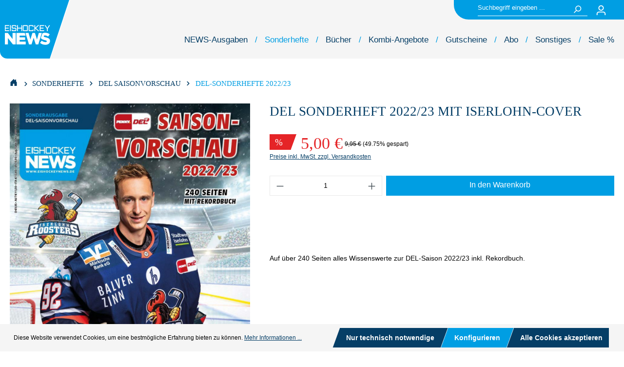

--- FILE ---
content_type: text/html; charset=UTF-8
request_url: https://shop.eishockeynews.de/del-sonderheft-2022-23-mit-iserlohn-cover.html
body_size: 9903
content:
<!DOCTYPE html><html lang="de-DE" itemscope="itemscope" itemtype="https://schema.org/WebPage"><head><meta charset="utf-8"><meta name="viewport" content="width=device-width, initial-scale=1, shrink-to-fit=no"><meta name="author" content=""><meta name="robots" content="index,follow"><meta name="revisit-after" content="15 days"><meta name="keywords" content=""><meta name="description" content="Auf über 240 Seiten alles Wissenswerte zur DEL-Saison 2022/23 inkl. Rekordbuch."><meta property="og:locale" content="de_DE"/><meta property="og:type" content="product"><meta property="og:site_name" content="Eishockey NEWS"><meta property="og:url" content="https://shop.eishockeynews.de/del-sonderheft-2022-23-mit-iserlohn-cover.html"><meta property="og:title" content="DEL Sonderheft 2022/23 mit Iserlohn-Cover | DEL_ISE_22_23"><meta property="og:description" content="Auf über 240 Seiten alles Wissenswerte zur DEL-Saison 2022/23 inkl. Rekordbuch."><meta property="og:image" content="https://shop.eishockeynews.de/media/5f/42/24/1667556382/SH_2022_IEC.jpg"><meta property="product:price:amount" content="5"><meta property="product:price:currency" content="EUR"><meta property="product:product_link" content="https://shop.eishockeynews.de/del-sonderheft-2022-23-mit-iserlohn-cover.html"><meta name="twitter:card" content="product"><meta name="twitter:site" content="Eishockey NEWS"><meta name="twitter:title" content="DEL Sonderheft 2022/23 mit Iserlohn-Cover | DEL_ISE_22_23"><meta name="twitter:description" content="Auf über 240 Seiten alles Wissenswerte zur DEL-Saison 2022/23 inkl. Rekordbuch."><meta name="twitter:image" content="https://shop.eishockeynews.de/media/5f/42/24/1667556382/SH_2022_IEC.jpg"><meta itemprop="copyrightHolder" content="Eishockey NEWS"><meta itemprop="copyrightYear" content=""><meta itemprop="isFamilyFriendly" content="true"><meta itemprop="image" content="https://shop.eishockeynews.de/media/1d/5a/93/1664287284/EH_NEWS_Logo.svg"><link rel="shortcut icon" href="https://shop.eishockeynews.de/media/80/cf/30/1652708710/EH_NEWS_Favicon.png"><link rel="apple-touch-icon" sizes="180x180" href="https://shop.eishockeynews.de/media/1d/5a/93/1664287284/EH_NEWS_Logo.svg"><link rel="canonical" href="https://shop.eishockeynews.de/del-sonderheft-2022-23-mit-iserlohn-cover.html"><title itemprop="name">DEL Sonderheft 2022/23 mit Iserlohn-Cover | DEL_ISE_22_23</title><link rel="stylesheet" href="https://shop.eishockeynews.de/theme/0a816971a7430cd1ee7167bb26987b8f/css/all.css?1768961736"> <script>window.features={"V6_5_0_0":true,"v6.5.0.0":true,"V6_6_0_0":false,"v6.6.0.0":false,"V6_7_0_0":false,"v6.7.0.0":false,"VUE3":false,"vue3":false,"JOIN_FILTER":false,"join.filter":false,"MEDIA_PATH":false,"media.path":false,"ES_MULTILINGUAL_INDEX":false,"es.multilingual.index":false,"STOCK_HANDLING":false,"stock.handling":false,"ASYNC_THEME_COMPILATION":false,"async.theme.compilation":false};window.dataLayer=window.dataLayer||[];function gtag(){dataLayer.push(arguments);}
(()=>{const analyticsStorageEnabled=document.cookie.split(';').some((item)=>item.trim().includes('google-analytics-enabled=1'));const adsEnabled=document.cookie.split(';').some((item)=>item.trim().includes('google-ads-enabled=1'));gtag('consent','default',{'ad_user_data':adsEnabled?'granted':'denied','ad_storage':adsEnabled?'granted':'denied','ad_personalization':adsEnabled?'granted':'denied','analytics_storage':analyticsStorageEnabled?'granted':'denied'});})();window.shopwareAnalytics={trackingId:'',merchantConsent:true,debug:false,storefrontController:'Product',storefrontAction:'index',storefrontRoute:'frontend.detail.page',storefrontCmsPageType:null,};window.useDefaultCookieConsent=true;window.activeNavigationId='2b825664137d4ac4ba5d3e38b0cdc34a';window.router={'frontend.cart.offcanvas':'/checkout/offcanvas','frontend.cookie.offcanvas':'/cookie/offcanvas','frontend.checkout.finish.page':'/checkout/finish','frontend.checkout.info':'/widgets/checkout/info','frontend.menu.offcanvas':'/widgets/menu/offcanvas','frontend.cms.page':'/widgets/cms','frontend.cms.navigation.page':'/widgets/cms/navigation','frontend.account.addressbook':'/widgets/account/address-book','frontend.country.country-data':'/country/country-state-data','frontend.app-system.generate-token':'/app-system/Placeholder/generate-token',};window.salesChannelId='404d4ef09b7449ef920a1ad69d9bd4a8';window.router['frontend.shopware_analytics.customer.data']='/storefront/script/shopware-analytics-customer';window.breakpoints={"xs":0,"sm":576,"md":768,"lg":992,"xl":1200};window.themeAssetsPublicPath='https://shop.eishockeynews.de/theme/8cbfa1152bd94c199801f48c4c63e7bc/assets/';</script> <script src="https://shop.eishockeynews.de/theme/0a816971a7430cd1ee7167bb26987b8f/js/all.js?1768961736" defer></script></head><body class="is-ctl-product is-act-index"><noscript class="noscript-main"><div role="alert" class="alert alert-info alert-has-icon"> <span class="icon icon-info"><svg xmlns="http://www.w3.org/2000/svg" xmlns:xlink="http://www.w3.org/1999/xlink" width="24" height="24" viewBox="0 0 24 24"><defs><path d="M12 7c.5523 0 1 .4477 1 1s-.4477 1-1 1-1-.4477-1-1 .4477-1 1-1zm1 9c0 .5523-.4477 1-1 1s-1-.4477-1-1v-5c0-.5523.4477-1 1-1s1 .4477 1 1v5zm11-4c0 6.6274-5.3726 12-12 12S0 18.6274 0 12 5.3726 0 12 0s12 5.3726 12 12zM12 2C6.4772 2 2 6.4772 2 12s4.4772 10 10 10 10-4.4772 10-10S17.5228 2 12 2z" id="icons-default-info" /></defs><use xlink:href="#icons-default-info" fill="#758CA3" fill-rule="evenodd" /></svg></span> <div class="alert-content-container"><div class="alert-content"> Um unseren Shop in vollem Umfang nutzen zu können, empfehlen wir Ihnen Javascript in Ihrem Browser zu aktivieren. </div></div></div></noscript><header class="nt-header"><div class="nt-header--logo"><div class="header-logo-main"><a class="header-logo-main-link" href="/" title="Zur Startseite gehen"><picture class="header-logo-picture"><img src="https://shop.eishockeynews.de/media/1d/5a/93/1664287284/EH_NEWS_Logo.svg" alt="Zur Startseite gehen" class="img-fluid header-logo-main-img"></picture></a></div></div><div class="nt-header--container" data-header-search><div class="nt-header--action-item nav-main-toggle"> <button class="btn nav-main-toggle-btn header-actions-btn" type="button" data-offcanvas-menu="true" aria-label="Menü"> <span class="icon icon-stack"><svg xmlns="http://www.w3.org/2000/svg" xmlns:xlink="http://www.w3.org/1999/xlink" width="24" height="24" viewBox="0 0 24 24"><defs><path d="M3 13c-.5523 0-1-.4477-1-1s.4477-1 1-1h18c.5523 0 1 .4477 1 1s-.4477 1-1 1H3zm0-7c-.5523 0-1-.4477-1-1s.4477-1 1-1h18c.5523 0 1 .4477 1 1s-.4477 1-1 1H3zm0 14c-.5523 0-1-.4477-1-1s.4477-1 1-1h18c.5523 0 1 .4477 1 1s-.4477 1-1 1H3z" id="icons-default-stack" /></defs><use xlink:href="#icons-default-stack" fill="#758CA3" fill-rule="evenodd" /></svg></span> </button> </div><div class="main-navigation" id="mainNavigation" data-flyout-menu="true"><div class="container"><nav class="nav main-navigation-menu" itemscope="itemscope" itemtype="http://schema.org/SiteNavigationElement"><a class="nav-link main-navigation-link nav-item-9e008a33dcb94952b14c2c889397677b home-link" href="/" itemprop="url" title="Home"><div class="main-navigation-link-text"> <span itemprop="name">Home</span> </div></a><a class="nav-link main-navigation-link nav-item-d9416f2044c84ea9956b7bbc3b6d0348 " href="https://shop.eishockeynews.de/news-ausgaben.html" itemprop="url" data-flyout-menu-trigger="d9416f2044c84ea9956b7bbc3b6d0348" title="NEWS-Ausgaben"><div class="main-navigation-link-text"> <span itemprop="name">NEWS-Ausgaben</span> </div></a><a class="nav-link main-navigation-link nav-item-38ffa6ab86324f30ae44e64d94b9c8a9 active" href="https://shop.eishockeynews.de/sonderhefte.html" itemprop="url" data-flyout-menu-trigger="38ffa6ab86324f30ae44e64d94b9c8a9" title="Sonderhefte"><div class="main-navigation-link-text"> <span itemprop="name">Sonderhefte</span> </div></a><a class="nav-link main-navigation-link nav-item-ddfd702673474e449d300abe20917ce3 " href="https://shop.eishockeynews.de/eishockey-buecher.html" itemprop="url" data-flyout-menu-trigger="ddfd702673474e449d300abe20917ce3" title="Bücher"><div class="main-navigation-link-text"> <span itemprop="name">Bücher</span> </div></a><a class="nav-link main-navigation-link nav-item-3da2ac3c2b8b4394b3f7eb476314bf80 " href="https://shop.eishockeynews.de/shop-spezial.html" itemprop="url" title="Kombi-Angebote"><div class="main-navigation-link-text"> <span itemprop="name">Kombi-Angebote</span> </div></a><a class="nav-link main-navigation-link nav-item-dce2c28ebf0240569a1a67d8c6870879 " href="https://shop.eishockeynews.de/Gutscheine/" itemprop="url" title="Gutscheine"><div class="main-navigation-link-text"> <span itemprop="name">Gutscheine</span> </div></a><a class="nav-link main-navigation-link nav-item-6b08b318174d4612b1080f3b5f673a5d " href="https://shop.eishockeynews.de/abo.html" itemprop="url" title="Abo"><div class="main-navigation-link-text"> <span itemprop="name">Abo</span> </div></a><a class="nav-link main-navigation-link nav-item-0bb5ee58e30e47fc895996b77d7d9c60 " href="https://shop.eishockeynews.de/Sonstiges/" itemprop="url" data-flyout-menu-trigger="0bb5ee58e30e47fc895996b77d7d9c60" title="Sonstiges"><div class="main-navigation-link-text"> <span itemprop="name">Sonstiges</span> </div></a><a class="nav-link main-navigation-link nav-item-b3263afc8cec4ac580ad0ad2a8f212ca " href="https://shop.eishockeynews.de/Sale/" itemprop="url" title="Sale %"><div class="main-navigation-link-text"> <span itemprop="name">Sale %</span> </div></a></nav></div><div class="navigation-flyouts"><div class="navigation-flyout" data-flyout-menu-id="d9416f2044c84ea9956b7bbc3b6d0348"><div class="container"><div class="row navigation-flyout-bar"><div class="col"><div class="navigation-flyout-category-link"><a class="nav-link" href="https://shop.eishockeynews.de/news-ausgaben.html" itemprop="url" title="NEWS-Ausgaben"> Zur Kategorie NEWS-Ausgaben <span class="icon icon-arrow-right icon-primary"><svg xmlns="http://www.w3.org/2000/svg" xmlns:xlink="http://www.w3.org/1999/xlink" width="16" height="16" viewBox="0 0 16 16"><defs><path id="icons-solid-arrow-right" d="M6.7071 6.2929c-.3905-.3905-1.0237-.3905-1.4142 0-.3905.3905-.3905 1.0237 0 1.4142l3 3c.3905.3905 1.0237.3905 1.4142 0l3-3c.3905-.3905.3905-1.0237 0-1.4142-.3905-.3905-1.0237-.3905-1.4142 0L9 8.5858l-2.2929-2.293z" /></defs><use transform="rotate(-90 9 8.5)" xlink:href="#icons-solid-arrow-right" fill="#758CA3" fill-rule="evenodd" /></svg></span> </a></div></div><div class="col-auto"><div class="navigation-flyout-close js-close-flyout-menu"> <span class="icon icon-x"><svg xmlns="http://www.w3.org/2000/svg" xmlns:xlink="http://www.w3.org/1999/xlink" width="24" height="24" viewBox="0 0 24 24"><defs><path d="m10.5858 12-7.293-7.2929c-.3904-.3905-.3904-1.0237 0-1.4142.3906-.3905 1.0238-.3905 1.4143 0L12 10.5858l7.2929-7.293c.3905-.3904 1.0237-.3904 1.4142 0 .3905.3906.3905 1.0238 0 1.4143L13.4142 12l7.293 7.2929c.3904.3905.3904 1.0237 0 1.4142-.3906.3905-1.0238.3905-1.4143 0L12 13.4142l-7.2929 7.293c-.3905.3904-1.0237.3904-1.4142 0-.3905-.3906-.3905-1.0238 0-1.4143L10.5858 12z" id="icons-default-x" /></defs><use xlink:href="#icons-default-x" fill="#758CA3" fill-rule="evenodd" /></svg></span> </div></div></div><div class="row navigation-flyout-content"><div class="col"><div class="navigation-flyout-categories"><div class="row navigation-flyout-categories is-level-0"><div class="col-3 navigation-flyout-col"><a class="nav-item nav-link navigation-flyout-link is-level-0" href="https://shop.eishockeynews.de/news-ausgaben/eishockey-news-jahrgange.html" itemprop="url" title="Komplette Jahrgänge"> <span itemprop="name">Komplette Jahrgänge</span> </a><div class="navigation-flyout-categories is-level-1"></div></div><div class="col-3 navigation-flyout-col"><a class="nav-item nav-link navigation-flyout-link is-level-0" href="https://shop.eishockeynews.de/NEWS-Ausgaben/2026/" itemprop="url" title="2026"> <span itemprop="name">2026</span> </a><div class="navigation-flyout-categories is-level-1"></div></div><div class="col-3 navigation-flyout-col"><a class="nav-item nav-link navigation-flyout-link is-level-0" href="https://shop.eishockeynews.de/NEWS-Ausgaben/2025/" itemprop="url" title="2025"> <span itemprop="name">2025</span> </a><div class="navigation-flyout-categories is-level-1"></div></div><div class="col-3 navigation-flyout-col"><a class="nav-item nav-link navigation-flyout-link is-level-0" href="https://shop.eishockeynews.de/NEWS-Ausgaben/2024/" itemprop="url" title="2024"> <span itemprop="name">2024</span> </a><div class="navigation-flyout-categories is-level-1"></div></div><div class="col-3 navigation-flyout-col"><a class="nav-item nav-link navigation-flyout-link is-level-0" href="https://shop.eishockeynews.de/NEWS-Ausgaben/2023/" itemprop="url" title="2023"> <span itemprop="name">2023</span> </a><div class="navigation-flyout-categories is-level-1"></div></div><div class="col-3 navigation-flyout-col"><a class="nav-item nav-link navigation-flyout-link is-level-0" href="https://shop.eishockeynews.de/news-ausgaben/news-ausgaben-2022.html" itemprop="url" title="2022"> <span itemprop="name">2022</span> </a><div class="navigation-flyout-categories is-level-1"></div></div><div class="col-3 navigation-flyout-col"><a class="nav-item nav-link navigation-flyout-link is-level-0" href="https://shop.eishockeynews.de/news-ausgaben/news-ausgaben-2021.html" itemprop="url" title="2021"> <span itemprop="name">2021</span> </a><div class="navigation-flyout-categories is-level-1"></div></div><div class="col-3 navigation-flyout-col"><a class="nav-item nav-link navigation-flyout-link is-level-0" href="https://shop.eishockeynews.de/news-ausgaben/news-ausgabe-2020.html" itemprop="url" title="2020"> <span itemprop="name">2020</span> </a><div class="navigation-flyout-categories is-level-1"></div></div><div class="col-3 navigation-flyout-col"><a class="nav-item nav-link navigation-flyout-link is-level-0" href="https://shop.eishockeynews.de/news-ausgaben/news-ausgaben-2019.html" itemprop="url" title="2019"> <span itemprop="name">2019</span> </a><div class="navigation-flyout-categories is-level-1"></div></div><div class="col-3 navigation-flyout-col"><a class="nav-item nav-link navigation-flyout-link is-level-0" href="https://shop.eishockeynews.de/news-ausgaben/news-ausgaben-2018.html" itemprop="url" title="2018"> <span itemprop="name">2018</span> </a><div class="navigation-flyout-categories is-level-1"></div></div><div class="col-3 navigation-flyout-col"><a class="nav-item nav-link navigation-flyout-link is-level-0" href="https://shop.eishockeynews.de/news-ausgaben/news-ausgaben-2017.html" itemprop="url" title="2017"> <span itemprop="name">2017</span> </a><div class="navigation-flyout-categories is-level-1"></div></div><div class="col-3 navigation-flyout-col"><a class="nav-item nav-link navigation-flyout-link is-level-0" href="https://shop.eishockeynews.de/news-ausgaben/news-ausgaben-2016.html" itemprop="url" title="2016"> <span itemprop="name">2016</span> </a><div class="navigation-flyout-categories is-level-1"></div></div><div class="col-3 navigation-flyout-col"><a class="nav-item nav-link navigation-flyout-link is-level-0" href="https://shop.eishockeynews.de/news-ausgaben/news-ausgaben-2015.html" itemprop="url" title="2015"> <span itemprop="name">2015</span> </a><div class="navigation-flyout-categories is-level-1"></div></div><div class="col-3 navigation-flyout-col"><a class="nav-item nav-link navigation-flyout-link is-level-0" href="https://shop.eishockeynews.de/news-ausgaben/news-ausgaben-2014.html" itemprop="url" title="2014"> <span itemprop="name">2014</span> </a><div class="navigation-flyout-categories is-level-1"></div></div><div class="col-3 navigation-flyout-col"><a class="nav-item nav-link navigation-flyout-link is-level-0" href="https://shop.eishockeynews.de/news-ausgaben/news-ausgaben-2013.html" itemprop="url" title="2013"> <span itemprop="name">2013</span> </a><div class="navigation-flyout-categories is-level-1"></div></div><div class="col-3 navigation-flyout-col"><a class="nav-item nav-link navigation-flyout-link is-level-0" href="https://shop.eishockeynews.de/news-ausgaben/news-ausgaben-2012.html" itemprop="url" title="2012"> <span itemprop="name">2012</span> </a><div class="navigation-flyout-categories is-level-1"></div></div><div class="col-3 navigation-flyout-col"><a class="nav-item nav-link navigation-flyout-link is-level-0" href="https://shop.eishockeynews.de/news-ausgaben/news-ausgaben-2011.html" itemprop="url" title="2011"> <span itemprop="name">2011</span> </a><div class="navigation-flyout-categories is-level-1"></div></div><div class="col-3 navigation-flyout-col"><a class="nav-item nav-link navigation-flyout-link is-level-0" href="https://shop.eishockeynews.de/news-ausgaben/news2010.html" itemprop="url" title="2010"> <span itemprop="name">2010</span> </a><div class="navigation-flyout-categories is-level-1"></div></div><div class="col-3 navigation-flyout-col"><a class="nav-item nav-link navigation-flyout-link is-level-0" href="https://shop.eishockeynews.de/news-ausgaben/newsausgaben1.html" itemprop="url" title="2009"> <span itemprop="name">2009</span> </a><div class="navigation-flyout-categories is-level-1"></div></div><div class="col-3 navigation-flyout-col"><a class="nav-item nav-link navigation-flyout-link is-level-0" href="https://shop.eishockeynews.de/news-ausgaben/newsausgaben.html" itemprop="url" title="2008"> <span itemprop="name">2008</span> </a><div class="navigation-flyout-categories is-level-1"></div></div><div class="col-3 navigation-flyout-col"><a class="nav-item nav-link navigation-flyout-link is-level-0" href="https://shop.eishockeynews.de/news-ausgaben/2007.html" itemprop="url" title="2007"> <span itemprop="name">2007</span> </a><div class="navigation-flyout-categories is-level-1"></div></div><div class="col-3 navigation-flyout-col"><a class="nav-item nav-link navigation-flyout-link is-level-0" href="https://shop.eishockeynews.de/news-ausgaben/eishockey-news-ausgaben.html" itemprop="url" title="2006"> <span itemprop="name">2006</span> </a><div class="navigation-flyout-categories is-level-1"></div></div><div class="col-3 navigation-flyout-col"><a class="nav-item nav-link navigation-flyout-link is-level-0" href="https://shop.eishockeynews.de/news-ausgaben/eishockey-news-ausgaben0.html" itemprop="url" title="2005"> <span itemprop="name">2005</span> </a><div class="navigation-flyout-categories is-level-1"></div></div><div class="col-3 navigation-flyout-col"><a class="nav-item nav-link navigation-flyout-link is-level-0" href="https://shop.eishockeynews.de/news-ausgaben/eishockey-news-ausgaben1.html" itemprop="url" title="2004"> <span itemprop="name">2004</span> </a><div class="navigation-flyout-categories is-level-1"></div></div></div></div></div></div></div></div><div class="navigation-flyout" data-flyout-menu-id="38ffa6ab86324f30ae44e64d94b9c8a9"><div class="container"><div class="row navigation-flyout-bar"><div class="col"><div class="navigation-flyout-category-link"><a class="nav-link" href="https://shop.eishockeynews.de/sonderhefte.html" itemprop="url" title="Sonderhefte"> Zur Kategorie Sonderhefte <span class="icon icon-arrow-right icon-primary"><svg xmlns="http://www.w3.org/2000/svg" xmlns:xlink="http://www.w3.org/1999/xlink" width="16" height="16" viewBox="0 0 16 16"><defs><path id="icons-solid-arrow-right" d="M6.7071 6.2929c-.3905-.3905-1.0237-.3905-1.4142 0-.3905.3905-.3905 1.0237 0 1.4142l3 3c.3905.3905 1.0237.3905 1.4142 0l3-3c.3905-.3905.3905-1.0237 0-1.4142-.3905-.3905-1.0237-.3905-1.4142 0L9 8.5858l-2.2929-2.293z" /></defs><use transform="rotate(-90 9 8.5)" xlink:href="#icons-solid-arrow-right" fill="#758CA3" fill-rule="evenodd" /></svg></span> </a></div></div><div class="col-auto"><div class="navigation-flyout-close js-close-flyout-menu"> <span class="icon icon-x"><svg xmlns="http://www.w3.org/2000/svg" xmlns:xlink="http://www.w3.org/1999/xlink" width="24" height="24" viewBox="0 0 24 24"><defs><path d="m10.5858 12-7.293-7.2929c-.3904-.3905-.3904-1.0237 0-1.4142.3906-.3905 1.0238-.3905 1.4143 0L12 10.5858l7.2929-7.293c.3905-.3904 1.0237-.3904 1.4142 0 .3905.3906.3905 1.0238 0 1.4143L13.4142 12l7.293 7.2929c.3904.3905.3904 1.0237 0 1.4142-.3906.3905-1.0238.3905-1.4143 0L12 13.4142l-7.2929 7.293c-.3905.3904-1.0237.3904-1.4142 0-.3905-.3906-.3905-1.0238 0-1.4143L10.5858 12z" id="icons-default-x" /></defs><use xlink:href="#icons-default-x" fill="#758CA3" fill-rule="evenodd" /></svg></span> </div></div></div><div class="row navigation-flyout-content"><div class="col"><div class="navigation-flyout-categories"><div class="row navigation-flyout-categories is-level-0"><div class="col-3 navigation-flyout-col"><a class="nav-item nav-link navigation-flyout-link is-level-0" href="https://shop.eishockeynews.de/del-sonderhefte/kompletter-jahrgang-sonderheft.html" itemprop="url" title="Komplette Jahrgänge"> <span itemprop="name">Komplette Jahrgänge</span> </a><div class="navigation-flyout-categories is-level-1"></div></div><div class="col-3 navigation-flyout-col"><a class="nav-item nav-link navigation-flyout-link is-level-0 active" href="https://shop.eishockeynews.de/del-sonderhefte/del-sonderhefte-ab.html" itemprop="url" title="DEL Saisonvorschau"> <span itemprop="name">DEL Saisonvorschau</span> </a><div class="navigation-flyout-categories is-level-1"><div class="navigation-flyout-col"><a class="nav-item nav-link navigation-flyout-link is-level-1" href="https://shop.eishockeynews.de/Sonderhefte/DEL-Saisonvorschau/DEL-Sonderhefte-2025-26/" itemprop="url" title="DEL-Sonderhefte 2025/26"> <span itemprop="name">DEL-Sonderhefte 2025/26</span> </a><div class="navigation-flyout-categories is-level-2"></div></div><div class="navigation-flyout-col"><a class="nav-item nav-link navigation-flyout-link is-level-1" href="https://shop.eishockeynews.de/Sonderhefte/DEL-Saisonvorschau/DEL-Sonderhefte-2024-25/" itemprop="url" title="DEL-Sonderhefte 2024/25"> <span itemprop="name">DEL-Sonderhefte 2024/25</span> </a><div class="navigation-flyout-categories is-level-2"></div></div><div class="navigation-flyout-col"><a class="nav-item nav-link navigation-flyout-link is-level-1" href="https://shop.eishockeynews.de/Sonderhefte/DEL-Saisonvorschau/DEL-Sonderhefte-2023-24/" itemprop="url" title="DEL-Sonderhefte 2023/24"> <span itemprop="name">DEL-Sonderhefte 2023/24</span> </a><div class="navigation-flyout-categories is-level-2"></div></div><div class="navigation-flyout-col"><a class="nav-item nav-link navigation-flyout-link is-level-1 active" href="https://shop.eishockeynews.de/del-sonderhefte/del-sonderhefte-ab/del-sonderhefte-2022-23.html" itemprop="url" title="DEL-Sonderhefte 2022/23"> <span itemprop="name">DEL-Sonderhefte 2022/23</span> </a><div class="navigation-flyout-categories is-level-2"></div></div><div class="navigation-flyout-col"><a class="nav-item nav-link navigation-flyout-link is-level-1" href="https://shop.eishockeynews.de/del-sonderhefte/del-sonderhefte-ab/del-sonderhefte-2021-22.html" itemprop="url" title="DEL-Sonderhefte 2021/22"> <span itemprop="name">DEL-Sonderhefte 2021/22</span> </a><div class="navigation-flyout-categories is-level-2"></div></div><div class="navigation-flyout-col"><a class="nav-item nav-link navigation-flyout-link is-level-1" href="https://shop.eishockeynews.de/del-sonderhefte/del-sonderhefte-ab/del-sonderhefte-2020-21.html" itemprop="url" title="DEL-Sonderhefte 2020/21"> <span itemprop="name">DEL-Sonderhefte 2020/21</span> </a><div class="navigation-flyout-categories is-level-2"></div></div><div class="navigation-flyout-col"><a class="nav-item nav-link navigation-flyout-link is-level-1" href="https://shop.eishockeynews.de/del-sonderhefte/del-sonderhefte-ab/del-sonderhefte-2019-20.html" itemprop="url" title="DEL-Sonderhefte 2019/20"> <span itemprop="name">DEL-Sonderhefte 2019/20</span> </a><div class="navigation-flyout-categories is-level-2"></div></div><div class="navigation-flyout-col"><a class="nav-item nav-link navigation-flyout-link is-level-1" href="https://shop.eishockeynews.de/del-sonderhefte/del-sonderhefte-ab/del-sonderhefte-2018-19.html" itemprop="url" title="DEL-Sonderhefte 2018/19"> <span itemprop="name">DEL-Sonderhefte 2018/19</span> </a><div class="navigation-flyout-categories is-level-2"></div></div><div class="navigation-flyout-col"><a class="nav-item nav-link navigation-flyout-link is-level-1" href="https://shop.eishockeynews.de/del-sonderhefte/del-sonderhefte-ab/del-sonderhefte-2017-18.html" itemprop="url" title="DEL-Sonderhefte 2017/18"> <span itemprop="name">DEL-Sonderhefte 2017/18</span> </a><div class="navigation-flyout-categories is-level-2"></div></div><div class="navigation-flyout-col"><a class="nav-item nav-link navigation-flyout-link is-level-1" href="https://shop.eishockeynews.de/del-sonderhefte/del-sonderhefte-ab/del-sonderhefte-2016-17.html" itemprop="url" title="DEL-Sonderhefte 2016/17"> <span itemprop="name">DEL-Sonderhefte 2016/17</span> </a><div class="navigation-flyout-categories is-level-2"></div></div><div class="navigation-flyout-col"><a class="nav-item nav-link navigation-flyout-link is-level-1" href="https://shop.eishockeynews.de/del-sonderhefte/del-sonderhefte-ab/del-sonderhefte-2015-16.html" itemprop="url" title="DEL-Sonderhefte 2015/16"> <span itemprop="name">DEL-Sonderhefte 2015/16</span> </a><div class="navigation-flyout-categories is-level-2"></div></div><div class="navigation-flyout-col"><a class="nav-item nav-link navigation-flyout-link is-level-1" href="https://shop.eishockeynews.de/del-sonderhefte/del-sonderhefte-ab/del-sonderhefte-2014-15.html" itemprop="url" title="DEL-Sonderhefte 2014/15"> <span itemprop="name">DEL-Sonderhefte 2014/15</span> </a><div class="navigation-flyout-categories is-level-2"></div></div><div class="navigation-flyout-col"><a class="nav-item nav-link navigation-flyout-link is-level-1" href="https://shop.eishockeynews.de/del-sonderhefte/del-sonderhefte-ab/del-sonderhefte-2013-14.html" itemprop="url" title="DEL-Sonderhefte 2013/14"> <span itemprop="name">DEL-Sonderhefte 2013/14</span> </a><div class="navigation-flyout-categories is-level-2"></div></div><div class="navigation-flyout-col"><a class="nav-item nav-link navigation-flyout-link is-level-1" href="https://shop.eishockeynews.de/Sonderhefte/DEL-Saisonvorschau/DEL-Sonderhefte-ab-1997-98/" itemprop="url" title="DEL-Sonderhefte ab 1997/98"> <span itemprop="name">DEL-Sonderhefte ab 1997/98</span> </a><div class="navigation-flyout-categories is-level-2"></div></div></div></div><div class="col-3 navigation-flyout-col"><a class="nav-item nav-link navigation-flyout-link is-level-0" href="https://shop.eishockeynews.de/del-sonderhefte/ligen-sonderhefte-ab.html" itemprop="url" title="DEL2 Saisonvorschau"> <span itemprop="name">DEL2 Saisonvorschau</span> </a><div class="navigation-flyout-categories is-level-1"><div class="navigation-flyout-col"><a class="nav-item nav-link navigation-flyout-link is-level-1" href="https://shop.eishockeynews.de/Sonderhefte/DEL2-Saisonvorschau/DEL2-Sonderhefte-2025-26/" itemprop="url" title="DEL2-Sonderhefte 2025/26"> <span itemprop="name">DEL2-Sonderhefte 2025/26</span> </a><div class="navigation-flyout-categories is-level-2"></div></div><div class="navigation-flyout-col"><a class="nav-item nav-link navigation-flyout-link is-level-1" href="https://shop.eishockeynews.de/Sonderhefte/DEL2-Saisonvorschau/DEL2-Sonderhefte-2024-25/" itemprop="url" title="DEL2-Sonderhefte 2024/25"> <span itemprop="name">DEL2-Sonderhefte 2024/25</span> </a><div class="navigation-flyout-categories is-level-2"></div></div><div class="navigation-flyout-col"><a class="nav-item nav-link navigation-flyout-link is-level-1" href="https://shop.eishockeynews.de/Sonderhefte/DEL2-Saisonvorschau/DEL2-Sonderhefte-2023-24/" itemprop="url" title="DEL2-Sonderhefte 2023/24"> <span itemprop="name">DEL2-Sonderhefte 2023/24</span> </a><div class="navigation-flyout-categories is-level-2"></div></div><div class="navigation-flyout-col"><a class="nav-item nav-link navigation-flyout-link is-level-1" href="https://shop.eishockeynews.de/del-sonderhefte/ligen-sonderhefte-ab/del2-sonderhefte-2022-23.html" itemprop="url" title="DEL2-Sonderhefte 2022/23"> <span itemprop="name">DEL2-Sonderhefte 2022/23</span> </a><div class="navigation-flyout-categories is-level-2"></div></div><div class="navigation-flyout-col"><a class="nav-item nav-link navigation-flyout-link is-level-1" href="https://shop.eishockeynews.de/del-sonderhefte/ligen-sonderhefte-ab/del2-sonderhefte-2021-22.html" itemprop="url" title="DEL2-Sonderhefte 2021/22"> <span itemprop="name">DEL2-Sonderhefte 2021/22</span> </a><div class="navigation-flyout-categories is-level-2"></div></div><div class="navigation-flyout-col"><a class="nav-item nav-link navigation-flyout-link is-level-1" href="https://shop.eishockeynews.de/del-sonderhefte/ligen-sonderhefte-ab/del2-sonderhefte-2020-21.html" itemprop="url" title="DEL2 Sonderhefte 2020/21"> <span itemprop="name">DEL2 Sonderhefte 2020/21</span> </a><div class="navigation-flyout-categories is-level-2"></div></div><div class="navigation-flyout-col"><a class="nav-item nav-link navigation-flyout-link is-level-1" href="https://shop.eishockeynews.de/del-sonderhefte/ligen-sonderhefte-ab/del2-sonderhefte-2019-20.html" itemprop="url" title="DEL2 Sonderhefte 2019/20"> <span itemprop="name">DEL2 Sonderhefte 2019/20</span> </a><div class="navigation-flyout-categories is-level-2"></div></div><div class="navigation-flyout-col"><a class="nav-item nav-link navigation-flyout-link is-level-1" href="https://shop.eishockeynews.de/del-sonderhefte/ligen-sonderhefte-ab/del2-sonderhefte-2018-19.html" itemprop="url" title="DEL2-Sonderhefte 2018/19"> <span itemprop="name">DEL2-Sonderhefte 2018/19</span> </a><div class="navigation-flyout-categories is-level-2"></div></div><div class="navigation-flyout-col"><a class="nav-item nav-link navigation-flyout-link is-level-1" href="https://shop.eishockeynews.de/del-sonderhefte/ligen-sonderhefte-ab/del2-sonderhefte-2017-18.html" itemprop="url" title="DEL2-Sonderhefte 2017/18"> <span itemprop="name">DEL2-Sonderhefte 2017/18</span> </a><div class="navigation-flyout-categories is-level-2"></div></div><div class="navigation-flyout-col"><a class="nav-item nav-link navigation-flyout-link is-level-1" href="https://shop.eishockeynews.de/del-sonderhefte/ligen-sonderhefte-ab/del2-sonderhefte-2016-17.html" itemprop="url" title="DEL2-Sonderhefte 2016/17"> <span itemprop="name">DEL2-Sonderhefte 2016/17</span> </a><div class="navigation-flyout-categories is-level-2"></div></div><div class="navigation-flyout-col"><a class="nav-item nav-link navigation-flyout-link is-level-1" href="https://shop.eishockeynews.de/del-sonderhefte/ligen-sonderhefte-ab/del2-sonderhefte-2015-16.html" itemprop="url" title="DEL2-Sonderhefte 2015/16"> <span itemprop="name">DEL2-Sonderhefte 2015/16</span> </a><div class="navigation-flyout-categories is-level-2"></div></div><div class="navigation-flyout-col"><a class="nav-item nav-link navigation-flyout-link is-level-1" href="https://shop.eishockeynews.de/del-sonderhefte/ligen-sonderhefte-ab/del2-sonderhefte-2014-15.html" itemprop="url" title="DEL2 Sonderhefte 2014/15"> <span itemprop="name">DEL2 Sonderhefte 2014/15</span> </a><div class="navigation-flyout-categories is-level-2"></div></div><div class="navigation-flyout-col"><a class="nav-item nav-link navigation-flyout-link is-level-1" href="https://shop.eishockeynews.de/del-sonderhefte/ligen-sonderhefte-ab/2-bl-sonderhefte-2013-14.html" itemprop="url" title="DEL2-Sonderhefte 2013/14"> <span itemprop="name">DEL2-Sonderhefte 2013/14</span> </a><div class="navigation-flyout-categories is-level-2"></div></div><div class="navigation-flyout-col"><a class="nav-item nav-link navigation-flyout-link is-level-1" href="https://shop.eishockeynews.de/Sonderhefte/DEL2-Saisonvorschau/2.-Bundesliga-Ligenhefte-ab-1997-98/" itemprop="url" title="2. Bundesliga/Ligenhefte ab 1997/98"> <span itemprop="name">2. Bundesliga/Ligenhefte ab 1997/98</span> </a><div class="navigation-flyout-categories is-level-2"></div></div></div></div><div class="col-3 navigation-flyout-col"><a class="nav-item nav-link navigation-flyout-link is-level-0" href="https://shop.eishockeynews.de/del-sonderhefte/oberliga.html" itemprop="url" title="Oberligen Saisonvorschau"> <span itemprop="name">Oberligen Saisonvorschau</span> </a><div class="navigation-flyout-categories is-level-1"></div></div><div class="col-3 navigation-flyout-col"><a class="nav-item nav-link navigation-flyout-link is-level-0" href="https://shop.eishockeynews.de/del-sonderhefte/nhlvorschau.html" itemprop="url" title="NHL Saisonvorschau"> <span itemprop="name">NHL Saisonvorschau</span> </a><div class="navigation-flyout-categories is-level-1"></div></div><div class="col-3 navigation-flyout-col"><a class="nav-item nav-link navigation-flyout-link is-level-0" href="https://shop.eishockeynews.de/del-sonderhefte/sonderhefte-stars.html" itemprop="url" title="Playoffs / Stars des dt. Eishockeys"> <span itemprop="name">Playoffs / Stars des dt. Eishockeys</span> </a><div class="navigation-flyout-categories is-level-1"></div></div><div class="col-3 navigation-flyout-col"><a class="nav-item nav-link navigation-flyout-link is-level-0" href="https://shop.eishockeynews.de/del-sonderhefte/sonderhefte-saisonruec.html" itemprop="url" title="Rückblick"> <span itemprop="name">Rückblick</span> </a><div class="navigation-flyout-categories is-level-1"></div></div><div class="col-3 navigation-flyout-col"><a class="nav-item nav-link navigation-flyout-link is-level-0" href="https://shop.eishockeynews.de/Sonderhefte/Sonstiges/" itemprop="url" title="Sonstiges"> <span itemprop="name">Sonstiges</span> </a><div class="navigation-flyout-categories is-level-1"><div class="navigation-flyout-col"><a class="nav-item nav-link navigation-flyout-link is-level-1" href="https://shop.eishockeynews.de/del-sonderhefte/sonderhefte-nordamerika.html" itemprop="url" title="Nordamerika Spezial"> <span itemprop="name">Nordamerika Spezial</span> </a><div class="navigation-flyout-categories is-level-2"></div></div><div class="navigation-flyout-col"><a class="nav-item nav-link navigation-flyout-link is-level-1" href="https://shop.eishockeynews.de/del-sonderhefte/international.html" itemprop="url" title="International Spezial"> <span itemprop="name">International Spezial</span> </a><div class="navigation-flyout-categories is-level-2"></div></div><div class="navigation-flyout-col"><a class="nav-item nav-link navigation-flyout-link is-level-1" href="https://shop.eishockeynews.de/del-sonderhefte/sonderhefte-europaeisches.html" itemprop="url" title="Europäisches Eishockey"> <span itemprop="name">Europäisches Eishockey</span> </a><div class="navigation-flyout-categories is-level-2"></div></div><div class="navigation-flyout-col"><a class="nav-item nav-link navigation-flyout-link is-level-1" href="https://shop.eishockeynews.de/del-sonderhefte/chronik-sonderhefte.html" itemprop="url" title="Chronik Sonderhefte"> <span itemprop="name">Chronik Sonderhefte</span> </a><div class="navigation-flyout-categories is-level-2"></div></div><div class="navigation-flyout-col"><a class="nav-item nav-link navigation-flyout-link is-level-1" href="https://shop.eishockeynews.de/del-sonderhefte/wm-sonderhefte.html" itemprop="url" title="WM Sonderhefte"> <span itemprop="name">WM Sonderhefte</span> </a><div class="navigation-flyout-categories is-level-2"></div></div><div class="navigation-flyout-col"><a class="nav-item nav-link navigation-flyout-link is-level-1" href="https://shop.eishockeynews.de/Sonderhefte/Sonstiges/NHL-Yearbook/" itemprop="url" title="NHL Yearbook"> <span itemprop="name">NHL Yearbook</span> </a><div class="navigation-flyout-categories is-level-2"></div></div></div></div></div></div></div></div></div></div><div class="navigation-flyout" data-flyout-menu-id="ddfd702673474e449d300abe20917ce3"><div class="container"><div class="row navigation-flyout-bar"><div class="col"><div class="navigation-flyout-category-link"><a class="nav-link" href="https://shop.eishockeynews.de/eishockey-buecher.html" itemprop="url" title="Bücher"> Zur Kategorie Bücher <span class="icon icon-arrow-right icon-primary"><svg xmlns="http://www.w3.org/2000/svg" xmlns:xlink="http://www.w3.org/1999/xlink" width="16" height="16" viewBox="0 0 16 16"><defs><path id="icons-solid-arrow-right" d="M6.7071 6.2929c-.3905-.3905-1.0237-.3905-1.4142 0-.3905.3905-.3905 1.0237 0 1.4142l3 3c.3905.3905 1.0237.3905 1.4142 0l3-3c.3905-.3905.3905-1.0237 0-1.4142-.3905-.3905-1.0237-.3905-1.4142 0L9 8.5858l-2.2929-2.293z" /></defs><use transform="rotate(-90 9 8.5)" xlink:href="#icons-solid-arrow-right" fill="#758CA3" fill-rule="evenodd" /></svg></span> </a></div></div><div class="col-auto"><div class="navigation-flyout-close js-close-flyout-menu"> <span class="icon icon-x"><svg xmlns="http://www.w3.org/2000/svg" xmlns:xlink="http://www.w3.org/1999/xlink" width="24" height="24" viewBox="0 0 24 24"><defs><path d="m10.5858 12-7.293-7.2929c-.3904-.3905-.3904-1.0237 0-1.4142.3906-.3905 1.0238-.3905 1.4143 0L12 10.5858l7.2929-7.293c.3905-.3904 1.0237-.3904 1.4142 0 .3905.3906.3905 1.0238 0 1.4143L13.4142 12l7.293 7.2929c.3904.3905.3904 1.0237 0 1.4142-.3906.3905-1.0238.3905-1.4143 0L12 13.4142l-7.2929 7.293c-.3905.3904-1.0237.3904-1.4142 0-.3905-.3906-.3905-1.0238 0-1.4143L10.5858 12z" id="icons-default-x" /></defs><use xlink:href="#icons-default-x" fill="#758CA3" fill-rule="evenodd" /></svg></span> </div></div></div><div class="row navigation-flyout-content"><div class="col"><div class="navigation-flyout-categories"><div class="row navigation-flyout-categories is-level-0"><div class="col-3 navigation-flyout-col"><a class="nav-item nav-link navigation-flyout-link is-level-0" href="https://shop.eishockeynews.de/eishockey-buecher/eishockey-buecher.html" itemprop="url" title="Eishockey Bücher (englisch) "> <span itemprop="name">Eishockey Bücher (englisch) </span> </a><div class="navigation-flyout-categories is-level-1"></div></div><div class="col-3 navigation-flyout-col"><a class="nav-item nav-link navigation-flyout-link is-level-0" href="https://shop.eishockeynews.de/eishockey-buecher/eishockey-buecher-deutsch.html" itemprop="url" title="Eishockey Bücher (deutsch)"> <span itemprop="name">Eishockey Bücher (deutsch)</span> </a><div class="navigation-flyout-categories is-level-1"></div></div><div class="col-3 navigation-flyout-col"><a class="nav-item nav-link navigation-flyout-link is-level-0" href="https://shop.eishockeynews.de/sonderausgaben.html" itemprop="url" title="Sonderausgaben"> <span itemprop="name">Sonderausgaben</span> </a><div class="navigation-flyout-categories is-level-1"></div></div></div></div></div></div></div></div><div class="navigation-flyout" data-flyout-menu-id="0bb5ee58e30e47fc895996b77d7d9c60"><div class="container"><div class="row navigation-flyout-bar"><div class="col"><div class="navigation-flyout-category-link"><a class="nav-link" href="https://shop.eishockeynews.de/Sonstiges/" itemprop="url" title="Sonstiges"> Zur Kategorie Sonstiges <span class="icon icon-arrow-right icon-primary"><svg xmlns="http://www.w3.org/2000/svg" xmlns:xlink="http://www.w3.org/1999/xlink" width="16" height="16" viewBox="0 0 16 16"><defs><path id="icons-solid-arrow-right" d="M6.7071 6.2929c-.3905-.3905-1.0237-.3905-1.4142 0-.3905.3905-.3905 1.0237 0 1.4142l3 3c.3905.3905 1.0237.3905 1.4142 0l3-3c.3905-.3905.3905-1.0237 0-1.4142-.3905-.3905-1.0237-.3905-1.4142 0L9 8.5858l-2.2929-2.293z" /></defs><use transform="rotate(-90 9 8.5)" xlink:href="#icons-solid-arrow-right" fill="#758CA3" fill-rule="evenodd" /></svg></span> </a></div></div><div class="col-auto"><div class="navigation-flyout-close js-close-flyout-menu"> <span class="icon icon-x"><svg xmlns="http://www.w3.org/2000/svg" xmlns:xlink="http://www.w3.org/1999/xlink" width="24" height="24" viewBox="0 0 24 24"><defs><path d="m10.5858 12-7.293-7.2929c-.3904-.3905-.3904-1.0237 0-1.4142.3906-.3905 1.0238-.3905 1.4143 0L12 10.5858l7.2929-7.293c.3905-.3904 1.0237-.3904 1.4142 0 .3905.3906.3905 1.0238 0 1.4143L13.4142 12l7.293 7.2929c.3904.3905.3904 1.0237 0 1.4142-.3906.3905-1.0238.3905-1.4143 0L12 13.4142l-7.2929 7.293c-.3905.3904-1.0237.3904-1.4142 0-.3905-.3906-.3905-1.0238 0-1.4143L10.5858 12z" id="icons-default-x" /></defs><use xlink:href="#icons-default-x" fill="#758CA3" fill-rule="evenodd" /></svg></span> </div></div></div><div class="row navigation-flyout-content"><div class="col"><div class="navigation-flyout-categories"><div class="row navigation-flyout-categories is-level-0"><div class="col-3 navigation-flyout-col"><a class="nav-item nav-link navigation-flyout-link is-level-0" href="https://shop.eishockeynews.de/eishockey-magazine.html" itemprop="url" title="Eishockey Magazin"> <span itemprop="name">Eishockey Magazin</span> </a><div class="navigation-flyout-categories is-level-1"></div></div><div class="col-3 navigation-flyout-col"><a class="nav-item nav-link navigation-flyout-link is-level-0" href="https://shop.eishockeynews.de/eishockey-spiele.html" itemprop="url" title="Spiele"> <span itemprop="name">Spiele</span> </a><div class="navigation-flyout-categories is-level-1"></div></div><div class="col-3 navigation-flyout-col"><a class="nav-item nav-link navigation-flyout-link is-level-0" href="https://shop.eishockeynews.de/dvd-wm.html" itemprop="url" title="Filme"> <span itemprop="name">Filme</span> </a><div class="navigation-flyout-categories is-level-1"></div></div></div></div></div></div></div></div></div></div><div class="nt-header--actions top right"><div class="nt-header--action-item search right"><div class="header-search-container"><div class="header-search"><form action="/search" method="get" data-search-form="true" data-search-widget-options='{&quot;searchWidgetMinChars&quot;:3}' data-url="/suggest?search=" class="header-search-form"><div class="input-group"><input type="search" name="search" class="form-control header-search-input" autocomplete="off" autocapitalize="off" placeholder="Suchbegriff eingeben ..." aria-label="Suchbegriff eingeben ..." value=""> <button type="submit" class="btn header-search-btn" aria-label="Suchen"> <span class="header-search-icon"> <span class="icon icon-search"><svg xmlns="http://www.w3.org/2000/svg" xmlns:xlink="http://www.w3.org/1999/xlink" width="24" height="24" viewBox="0 0 24 24"><defs><path d="M10.0944 16.3199 4.707 21.707c-.3905.3905-1.0237.3905-1.4142 0-.3905-.3905-.3905-1.0237 0-1.4142L8.68 14.9056C7.6271 13.551 7 11.8487 7 10c0-4.4183 3.5817-8 8-8s8 3.5817 8 8-3.5817 8-8 8c-1.8487 0-3.551-.627-4.9056-1.6801zM15 16c3.3137 0 6-2.6863 6-6s-2.6863-6-6-6-6 2.6863-6 6 2.6863 6 6 6z" id="icons-default-search" /></defs><use xlink:href="#icons-default-search" fill="#758CA3" fill-rule="evenodd" /></svg></span> </span> </button> </div></form></div></div></div><div class="nt-header--action-item"><div class="dropdown"> <button class="btn account-menu-btn header-actions-btn" type="button" id="accountWidget" data-offcanvas-account-menu="true" data-bs-toggle="dropdown" aria-haspopup="true" aria-expanded="false" aria-label="Ihr Konto" title="Ihr Konto"> <span class="icon icon-avatar"><svg xmlns="http://www.w3.org/2000/svg" xmlns:xlink="http://www.w3.org/1999/xlink" width="24" height="24" viewBox="0 0 24 24"><defs><path d="M12 3C9.7909 3 8 4.7909 8 7c0 2.2091 1.7909 4 4 4 2.2091 0 4-1.7909 4-4 0-2.2091-1.7909-4-4-4zm0-2c3.3137 0 6 2.6863 6 6s-2.6863 6-6 6-6-2.6863-6-6 2.6863-6 6-6zM4 22.099c0 .5523-.4477 1-1 1s-1-.4477-1-1V20c0-2.7614 2.2386-5 5-5h10.0007c2.7614 0 5 2.2386 5 5v2.099c0 .5523-.4477 1-1 1s-1-.4477-1-1V20c0-1.6569-1.3431-3-3-3H7c-1.6569 0-3 1.3431-3 3v2.099z" id="icons-default-avatar" /></defs><use xlink:href="#icons-default-avatar" fill="#758CA3" fill-rule="evenodd" /></svg></span> </button> <div class="dropdown-menu dropdown-menu-end account-menu-dropdown js-account-menu-dropdown" aria-labelledby="accountWidget"><div class="offcanvas-header"> <button class="btn btn-light offcanvas-close js-offcanvas-close"> <span class="icon icon-x icon-sm"><svg xmlns="http://www.w3.org/2000/svg" xmlns:xlink="http://www.w3.org/1999/xlink" width="24" height="24" viewBox="0 0 24 24"><defs><path d="m10.5858 12-7.293-7.2929c-.3904-.3905-.3904-1.0237 0-1.4142.3906-.3905 1.0238-.3905 1.4143 0L12 10.5858l7.2929-7.293c.3905-.3904 1.0237-.3904 1.4142 0 .3905.3906.3905 1.0238 0 1.4143L13.4142 12l7.293 7.2929c.3904.3905.3904 1.0237 0 1.4142-.3906.3905-1.0238.3905-1.4143 0L12 13.4142l-7.2929 7.293c-.3905.3904-1.0237.3904-1.4142 0-.3905-.3906-.3905-1.0238 0-1.4143L10.5858 12z" id="icons-default-x" /></defs><use xlink:href="#icons-default-x" fill="#758CA3" fill-rule="evenodd" /></svg></span> Menü schließen </button> </div><div class="offcanvas-body"><div class="account-menu"><div class="dropdown-header account-menu-header"> Ihr Konto </div><div class="account-menu-login"><a href="/account/login" title="Anmelden" class="btn btn-primary account-menu-login-button"> Anmelden </a><div class="account-menu-register"> oder <a href="/account/login" title="Registrieren">registrieren</a></div></div><div class="account-menu-links"><div class="header-account-menu"><div class="card account-menu-inner"><div class="list-group list-group-flush account-aside-list-group"><a href="/account" title="Übersicht" class="list-group-item list-group-item-action account-aside-item"> Übersicht </a><a href="/account/profile" title="Persönliches Profil" class="list-group-item list-group-item-action account-aside-item"> Persönliches Profil </a><a href="/account/address" title="Adressen" class="list-group-item list-group-item-action account-aside-item"> Adressen </a><a href="/account/payment" title="Zahlungsarten" class="list-group-item list-group-item-action account-aside-item"> Zahlungsarten </a><a href="/account/order" title="Bestellungen" class="list-group-item list-group-item-action account-aside-item"> Bestellungen </a></div></div></div></div></div></div></div></div></div><div class="nt-header--action-item header-cart" data-offcanvas-cart="true"><a class="btn header-cart-btn header-actions-btn" href="/checkout/cart" data-cart-widget="true" title="Warenkorb" aria-label="Warenkorb"> <span class="header-cart-icon"> <span class="icon icon-bag"><svg xmlns="http://www.w3.org/2000/svg" xmlns:xlink="http://www.w3.org/1999/xlink" width="24" height="24" viewBox="0 0 24 24"><defs><path d="M5.892 3c.5523 0 1 .4477 1 1s-.4477 1-1 1H3.7895a1 1 0 0 0-.9986.9475l-.7895 15c-.029.5515.3946 1.0221.9987 1.0525h17.8102c.5523 0 1-.4477.9986-1.0525l-.7895-15A1 1 0 0 0 20.0208 5H17.892c-.5523 0-1-.4477-1-1s.4477-1 1-1h2.1288c1.5956 0 2.912 1.249 2.9959 2.8423l.7894 15c.0035.0788.0035.0788.0042.1577 0 1.6569-1.3432 3-3 3H3c-.079-.0007-.079-.0007-.1577-.0041-1.6546-.0871-2.9253-1.499-2.8382-3.1536l.7895-15C.8775 4.249 2.1939 3 3.7895 3H5.892zm4 2c0 .5523-.4477 1-1 1s-1-.4477-1-1V3c0-1.6569 1.3432-3 3-3h2c1.6569 0 3 1.3431 3 3v2c0 .5523-.4477 1-1 1s-1-.4477-1-1V3c0-.5523-.4477-1-1-1h-2c-.5523 0-1 .4477-1 1v2z" id="icons-default-bag" /></defs><use xlink:href="#icons-default-bag" fill="#758CA3" fill-rule="evenodd" /></svg></span> </span> <span class="header-cart-total"> 0,00 €* </span> </a></div></div></div></header><div class="d-none js-navigation-offcanvas-initial-content"><div class="offcanvas-header"> <button class="btn btn-light offcanvas-close js-offcanvas-close"> <span class="icon icon-x icon-sm"><svg xmlns="http://www.w3.org/2000/svg" xmlns:xlink="http://www.w3.org/1999/xlink" width="24" height="24" viewBox="0 0 24 24"><defs><path d="m10.5858 12-7.293-7.2929c-.3904-.3905-.3904-1.0237 0-1.4142.3906-.3905 1.0238-.3905 1.4143 0L12 10.5858l7.2929-7.293c.3905-.3904 1.0237-.3904 1.4142 0 .3905.3906.3905 1.0238 0 1.4143L13.4142 12l7.293 7.2929c.3904.3905.3904 1.0237 0 1.4142-.3906.3905-1.0238.3905-1.4143 0L12 13.4142l-7.2929 7.293c-.3905.3904-1.0237.3904-1.4142 0-.3905-.3906-.3905-1.0238 0-1.4143L10.5858 12z" id="icons-default-x" /></defs><use xlink:href="#icons-default-x" fill="#758CA3" fill-rule="evenodd" /></svg></span> Menü schließen </button> </div><div class="offcanvas-body"><div class="header-search-container"><div class="header-search"><form action="/search" method="get" data-search-form="true" data-search-widget-options='{&quot;searchWidgetMinChars&quot;:3}' data-url="/suggest?search=" class="header-search-form"><div class="input-group"><input type="search" name="search" class="form-control header-search-input" autocomplete="off" autocapitalize="off" placeholder="Suchbegriff eingeben ..." aria-label="Suchbegriff eingeben ..." value=""> <button type="submit" class="btn header-search-btn" aria-label="Suchen"> <span class="header-search-icon"> <span class="icon icon-search"><svg xmlns="http://www.w3.org/2000/svg" xmlns:xlink="http://www.w3.org/1999/xlink" width="24" height="24" viewBox="0 0 24 24"><defs><path d="M10.0944 16.3199 4.707 21.707c-.3905.3905-1.0237.3905-1.4142 0-.3905-.3905-.3905-1.0237 0-1.4142L8.68 14.9056C7.6271 13.551 7 11.8487 7 10c0-4.4183 3.5817-8 8-8s8 3.5817 8 8-3.5817 8-8 8c-1.8487 0-3.551-.627-4.9056-1.6801zM15 16c3.3137 0 6-2.6863 6-6s-2.6863-6-6-6-6 2.6863-6 6 2.6863 6 6 6z" id="icons-default-search" /></defs><use xlink:href="#icons-default-search" fill="#758CA3" fill-rule="evenodd" /></svg></span> </span> </button> </div></form></div></div><div class="navigation-offcanvas-container js-navigation-offcanvas"><div class="navigation-offcanvas-overlay-content js-navigation-offcanvas-overlay-content"><a class="nav-item nav-link is-home-link navigation-offcanvas-link js-navigation-offcanvas-link" href="/widgets/menu/offcanvas" itemprop="url" title="Zeige alle Kategorien"> <span class="navigation-offcanvas-link-icon js-navigation-offcanvas-loading-icon"> <span class="icon icon-stack"><svg xmlns="http://www.w3.org/2000/svg" xmlns:xlink="http://www.w3.org/1999/xlink" width="24" height="24" viewBox="0 0 24 24"><defs><path d="M3 13c-.5523 0-1-.4477-1-1s.4477-1 1-1h18c.5523 0 1 .4477 1 1s-.4477 1-1 1H3zm0-7c-.5523 0-1-.4477-1-1s.4477-1 1-1h18c.5523 0 1 .4477 1 1s-.4477 1-1 1H3zm0 14c-.5523 0-1-.4477-1-1s.4477-1 1-1h18c.5523 0 1 .4477 1 1s-.4477 1-1 1H3z" id="icons-default-stack" /></defs><use xlink:href="#icons-default-stack" fill="#758CA3" fill-rule="evenodd" /></svg></span> </span> <span itemprop="name"> Zeige alle Kategorien </span> </a><a class="nav-item nav-link navigation-offcanvas-headline" href="https://shop.eishockeynews.de/del-sonderhefte/del-sonderhefte-ab/del-sonderhefte-2022-23.html" itemprop="url"> <span itemprop="name"> DEL-Sonderhefte 2022/23 </span> </a><a class="nav-item nav-link is-back-link navigation-offcanvas-link js-navigation-offcanvas-link" href="/widgets/menu/offcanvas?navigationId=602363dcef534c95b437571ebd3404e4" itemprop="url" title="Zurück"> <span class="navigation-offcanvas-link-icon js-navigation-offcanvas-loading-icon"> <span class="icon icon-arrow-medium-left icon-sm"><svg xmlns="http://www.w3.org/2000/svg" xmlns:xlink="http://www.w3.org/1999/xlink" width="16" height="16" viewBox="0 0 16 16"><defs><path id="icons-solid-arrow-medium-left" d="M4.7071 5.2929c-.3905-.3905-1.0237-.3905-1.4142 0-.3905.3905-.3905 1.0237 0 1.4142l4 4c.3905.3905 1.0237.3905 1.4142 0l4-4c.3905-.3905.3905-1.0237 0-1.4142-.3905-.3905-1.0237-.3905-1.4142 0L8 8.5858l-3.2929-3.293z" /></defs><use transform="matrix(0 -1 -1 0 16 16)" xlink:href="#icons-solid-arrow-medium-left" fill="#758CA3" fill-rule="evenodd" /></svg></span> </span> <span itemprop="name"> Zurück </span> </a><ul class="list-unstyled navigation-offcanvas-list"><li class="navigation-offcanvas-list-item"><a class="nav-item nav-link navigation-offcanvas-link is-current-category" href="https://shop.eishockeynews.de/del-sonderhefte/del-sonderhefte-ab/del-sonderhefte-2022-23.html" itemprop="url" title="DEL-Sonderhefte 2022/23"> <span itemprop="name"> DEL-Sonderhefte 2022/23 anzeigen </span> </a></li></ul></div></div></div></div><main class="content-main"><div class="flashbags container"></div><div class="container"><div class="container-main"><nav aria-label="breadcrumb"><div class="breadcrumb-container"><div class="breadcrumb-home"><a href="/" title="Shop Eishockey NEWS"><svg xmlns="http://www.w3.org/2000/svg" width="16" height="16" fill="currentColor" class="bi bi-house-door-fill" viewBox="0 0 16 16"><path d="M6.5 14.5v-3.505c0-.245.25-.495.5-.495h2c.25 0 .5.25.5.5v3.5a.5.5 0 0 0 .5.5h4a.5.5 0 0 0 .5-.5v-7a.5.5 0 0 0-.146-.354L13 5.793V2.5a.5.5 0 0 0-.5-.5h-1a.5.5 0 0 0-.5.5v1.293L8.354 1.146a.5.5 0 0 0-.708 0l-6 6A.5.5 0 0 0 1.5 7.5v7a.5.5 0 0 0 .5.5h4a.5.5 0 0 0 .5-.5z"/></svg></a></div><div class="breadcrumb-home-placeholder"> <span class="icon icon-arrow-medium-right icon-fluid"><svg xmlns="http://www.w3.org/2000/svg" xmlns:xlink="http://www.w3.org/1999/xlink" width="16" height="16" viewBox="0 0 16 16"><defs><path id="icons-solid-arrow-medium-right" d="M4.7071 5.2929c-.3905-.3905-1.0237-.3905-1.4142 0-.3905.3905-.3905 1.0237 0 1.4142l4 4c.3905.3905 1.0237.3905 1.4142 0l4-4c.3905-.3905.3905-1.0237 0-1.4142-.3905-.3905-1.0237-.3905-1.4142 0L8 8.5858l-3.2929-3.293z" /></defs><use transform="rotate(-90 8 8)" xlink:href="#icons-solid-arrow-medium-right" fill="#758CA3" fill-rule="evenodd" /></svg></span> </div><ol class="breadcrumb" itemscope itemtype="https://schema.org/BreadcrumbList"><li class="breadcrumb-item" itemprop="itemListElement" itemscope itemtype="https://schema.org/ListItem"><a href="https://shop.eishockeynews.de/sonderhefte.html" class="breadcrumb-link " title="Sonderhefte" itemprop="item"><link itemprop="url" href="https://shop.eishockeynews.de/sonderhefte.html"> <span class="breadcrumb-title" itemprop="name">Sonderhefte</span> </a><meta itemprop="position" content="1"></li><div class="breadcrumb-placeholder" aria-hidden="true"> <span class="icon icon-arrow-medium-right icon-fluid"><svg xmlns="http://www.w3.org/2000/svg" xmlns:xlink="http://www.w3.org/1999/xlink" width="16" height="16" viewBox="0 0 16 16"><defs><path id="icons-solid-arrow-medium-right" d="M4.7071 5.2929c-.3905-.3905-1.0237-.3905-1.4142 0-.3905.3905-.3905 1.0237 0 1.4142l4 4c.3905.3905 1.0237.3905 1.4142 0l4-4c.3905-.3905.3905-1.0237 0-1.4142-.3905-.3905-1.0237-.3905-1.4142 0L8 8.5858l-3.2929-3.293z" /></defs><use transform="rotate(-90 8 8)" xlink:href="#icons-solid-arrow-medium-right" fill="#758CA3" fill-rule="evenodd" /></svg></span> </div><li class="breadcrumb-item" itemprop="itemListElement" itemscope itemtype="https://schema.org/ListItem"><a href="https://shop.eishockeynews.de/del-sonderhefte/del-sonderhefte-ab.html" class="breadcrumb-link " title="DEL Saisonvorschau" itemprop="item"><link itemprop="url" href="https://shop.eishockeynews.de/del-sonderhefte/del-sonderhefte-ab.html"> <span class="breadcrumb-title" itemprop="name">DEL Saisonvorschau</span> </a><meta itemprop="position" content="2"></li><div class="breadcrumb-placeholder" aria-hidden="true"> <span class="icon icon-arrow-medium-right icon-fluid"><svg xmlns="http://www.w3.org/2000/svg" xmlns:xlink="http://www.w3.org/1999/xlink" width="16" height="16" viewBox="0 0 16 16"><defs><path id="icons-solid-arrow-medium-right" d="M4.7071 5.2929c-.3905-.3905-1.0237-.3905-1.4142 0-.3905.3905-.3905 1.0237 0 1.4142l4 4c.3905.3905 1.0237.3905 1.4142 0l4-4c.3905-.3905.3905-1.0237 0-1.4142-.3905-.3905-1.0237-.3905-1.4142 0L8 8.5858l-3.2929-3.293z" /></defs><use transform="rotate(-90 8 8)" xlink:href="#icons-solid-arrow-medium-right" fill="#758CA3" fill-rule="evenodd" /></svg></span> </div><li class="breadcrumb-item" aria-current="page" itemprop="itemListElement" itemscope itemtype="https://schema.org/ListItem"><a href="https://shop.eishockeynews.de/del-sonderhefte/del-sonderhefte-ab/del-sonderhefte-2022-23.html" class="breadcrumb-link is-active" title="DEL-Sonderhefte 2022/23" itemprop="item"><link itemprop="url" href="https://shop.eishockeynews.de/del-sonderhefte/del-sonderhefte-ab/del-sonderhefte-2022-23.html"> <span class="breadcrumb-title" itemprop="name">DEL-Sonderhefte 2022/23</span> </a><meta itemprop="position" content="3"></li></ol></div></nav><div class="product-detail" itemscope itemtype="https://schema.org/Product"><div class="product-detail-content"><div class="row product-detail-main"><div class="col-md-5 product-detail-media"><div class="cms-element-"><div class="row gallery-slider-row is-single-image js-gallery-zoom-modal-container" data-magnifier-options='{"keepAspectRatioOnZoom":false}'><div class="gallery-slider-col col order-1"><div class="base-slider gallery-slider"><div class="gallery-slider-single-image is-contain js-magnifier-container" style="min-height: 430px"><img src="https://shop.eishockeynews.de/media/5f/42/24/1667556382/SH_2022_IEC.jpg" srcset="https://shop.eishockeynews.de/thumbnail/5f/42/24/1667556382/SH_2022_IEC_75x75.jpg 75w, https://shop.eishockeynews.de/thumbnail/5f/42/24/1667556382/SH_2022_IEC_800x800.jpg 800w, https://shop.eishockeynews.de/thumbnail/5f/42/24/1667556382/SH_2022_IEC_100x100.jpg 100w, https://shop.eishockeynews.de/thumbnail/5f/42/24/1667556382/SH_2022_IEC_400x400.jpg 400w, https://shop.eishockeynews.de/thumbnail/5f/42/24/1667556382/SH_2022_IEC_280x280.jpg 280w" class="img-fluid gallery-slider-image magnifier-image js-magnifier-image" alt="DEL Sonderheft 2022/23 mit Iserlohn-Cover" title="DEL Sonderheft 2022/23 mit Iserlohn-Cover" data-full-image="https://shop.eishockeynews.de/media/5f/42/24/1667556382/SH_2022_IEC.jpg" data-object-fit="contain" itemprop="image" loading="eager" /></div></div></div></div></div></div><div class="col-md-7 product-detail-buy"><h1 class="product-detail-name" itemprop="name"> DEL Sonderheft 2022/23 mit Iserlohn-Cover </h1><div class="js-magnifier-zoom-image-container"><meta itemprop="weight" content="0.48 kg"><meta itemprop="releaseDate" content="2022-07-11"><div itemprop="offers" itemscope itemtype="http://schema.org/Offer"><meta itemprop="url" content="https://shop.eishockeynews.de/del-sonderheft-2022-23-mit-iserlohn-cover.html"><meta itemprop="priceCurrency" content="EUR"><div class="product-detail-price-container"><meta itemprop="price" content="5"> <span class="list-price-badge">&#37;</span> <p class="product-detail-price with-list-price"> 5,00 € </p> <span class="product-detail-list-price-wrapper"> <span class="list-price-price">9,95 €</span> <span class="list-price-percentage">(49.75% gespart)</span> </span> </div><div class="product-detail-tax-container"><p class="product-detail-tax"><a class="product-detail-tax-link" href="/widgets/cms/20ffc264de2e4627ae276e1cd3e2e62d" title="Preise inkl. MwSt. zzgl. Versandkosten" data-ajax-modal="true" data-url="/widgets/cms/20ffc264de2e4627ae276e1cd3e2e62d"> Preise inkl. MwSt. zzgl. Versandkosten </a></p></div><div class="product-detail-form-container"><form id="productDetailPageBuyProductForm" action="/checkout/line-item/add" method="post" class="buy-widget" data-add-to-cart="true"><div class="row g-2 buy-widget-container"><div class="col-4 d-flex justify-content-end"><div class="input-group product-detail-quantity-group quantity-selector-group" data-quantity-selector="true"> <button type="button" class="btn btn-outline-light btn-minus js-btn-minus" aria-label="Anzahl verringern"> <span class="icon icon-minus icon-xs"><svg xmlns="http://www.w3.org/2000/svg" xmlns:xlink="http://www.w3.org/1999/xlink" width="24" height="24" viewBox="0 0 24 24"><defs><path id="icons-default-minus" d="M3 13h18c.5523 0 1-.4477 1-1s-.4477-1-1-1H3c-.5523 0-1 .4477-1 1s.4477 1 1 1z" /></defs><use xlink:href="#icons-default-minus" fill="#758CA3" fill-rule="evenodd" /></svg></span> </button> <input type="number" name="lineItems[d66b98c3fb1b43d985dd9a28dc606b74][quantity]" class="form-control js-quantity-selector quantity-selector-group-input product-detail-quantity-input" min="1" max="10000" step="1" value="1" aria-label="Anzahl" /> <button type="button" class="btn btn-outline-light btn-plus js-btn-plus" aria-label="Anzahl erhöhen"> <span class="icon icon-plus icon-xs"><svg xmlns="http://www.w3.org/2000/svg" xmlns:xlink="http://www.w3.org/1999/xlink" width="24" height="24" viewBox="0 0 24 24"><defs><path d="M11 11V3c0-.5523.4477-1 1-1s1 .4477 1 1v8h8c.5523 0 1 .4477 1 1s-.4477 1-1 1h-8v8c0 .5523-.4477 1-1 1s-1-.4477-1-1v-8H3c-.5523 0-1-.4477-1-1s.4477-1 1-1h8z" id="icons-default-plus" /></defs><use xlink:href="#icons-default-plus" fill="#758CA3" fill-rule="evenodd" /></svg></span> </button> </div></div><input type="hidden" name="redirectTo" value="frontend.detail.page"><input type="hidden" name="redirectParameters" data-redirect-parameters="true" value='{"productId": "d66b98c3fb1b43d985dd9a28dc606b74"}'><input type="hidden" name="lineItems[d66b98c3fb1b43d985dd9a28dc606b74][id]" value="d66b98c3fb1b43d985dd9a28dc606b74"><input type="hidden" name="lineItems[d66b98c3fb1b43d985dd9a28dc606b74][type]" value="product"><input type="hidden" name="lineItems[d66b98c3fb1b43d985dd9a28dc606b74][referencedId]" value="d66b98c3fb1b43d985dd9a28dc606b74"><input type="hidden" name="lineItems[d66b98c3fb1b43d985dd9a28dc606b74][stackable]" value="1"><input type="hidden" name="lineItems[d66b98c3fb1b43d985dd9a28dc606b74][removable]" value="1"><input type="hidden" name="product-name" value="DEL Sonderheft 2022/23 mit Iserlohn-Cover"><input type="hidden" name="brand-name" value=""><div class="col-8"><div class="d-grid"> <button class="btn btn-primary btn-buy" title="In den Warenkorb" aria-label="In den Warenkorb"> In den Warenkorb </button> </div></div></div><div class="row g-2 mt-0 justify-content-end"><div class="col-8" data-swag-paypal-express-button="true" data-swag-pay-pal-express-button-options="{&quot;extensions&quot;:[],&quot;clientId&quot;:&quot;AeSvYcVH_Kn2HaLHyodlp_8MO3SHTp6gCVuRKCeqq3b9dAPse-QmNlRrYR_1hcNDbryesyUXj1LIkz9U&quot;,&quot;merchantPayerId&quot;:&quot;RN56KKE7BBWZG&quot;,&quot;partnerAttributionId&quot;:&quot;shopwareAG_Cart_Shopware6_PPCP&quot;,&quot;languageIso&quot;:&quot;de_DE&quot;,&quot;currency&quot;:&quot;EUR&quot;,&quot;intent&quot;:&quot;capture&quot;,&quot;productDetailEnabled&quot;:true,&quot;offCanvasEnabled&quot;:true,&quot;loginEnabled&quot;:true,&quot;listingEnabled&quot;:false,&quot;cartEnabled&quot;:true,&quot;buttonColor&quot;:&quot;blue&quot;,&quot;buttonShape&quot;:&quot;rect&quot;,&quot;addProductToCart&quot;:true,&quot;contextSwitchUrl&quot;:&quot;\/paypal\/express\/prepare-cart&quot;,&quot;payPalPaymentMethodId&quot;:&quot;3894ab9a15a349109101fb73479d13a4&quot;,&quot;createOrderUrl&quot;:&quot;\/paypal\/express\/create-order&quot;,&quot;prepareCheckoutUrl&quot;:&quot;\/paypal\/express\/prepare-checkout&quot;,&quot;checkoutConfirmUrl&quot;:&quot;https:\/\/shop.eishockeynews.de\/checkout\/confirm?isPayPalExpressCheckout=1&quot;,&quot;addErrorUrl&quot;:&quot;\/paypal\/error&quot;,&quot;handleErrorUrl&quot;:&quot;\/paypal\/handle-error&quot;,&quot;cancelRedirectUrl&quot;:&quot;\/checkout\/cart&quot;,&quot;showPayLater&quot;:true,&quot;fundingSources&quot;:[&quot;paypal&quot;,&quot;paylater&quot;,&quot;venmo&quot;]}"></div></div></form></div></div></div><div class="offcanvas-header"> <button class="btn btn-light offcanvas-close js-offcanvas-close"> <span class="icon icon-x icon-sm"><svg xmlns="http://www.w3.org/2000/svg" xmlns:xlink="http://www.w3.org/1999/xlink" width="24" height="24" viewBox="0 0 24 24"><defs><path d="m10.5858 12-7.293-7.2929c-.3904-.3905-.3904-1.0237 0-1.4142.3906-.3905 1.0238-.3905 1.4143 0L12 10.5858l7.2929-7.293c.3905-.3904 1.0237-.3904 1.4142 0 .3905.3906.3905 1.0238 0 1.4143L13.4142 12l7.293 7.2929c.3904.3905.3904 1.0237 0 1.4142-.3906.3905-1.0238.3905-1.4143 0L12 13.4142l-7.2929 7.293c-.3905.3904-1.0237.3904-1.4142 0-.3905-.3906-.3905-1.0238 0-1.4143L10.5858 12z" id="icons-default-x" /></defs><use xlink:href="#icons-default-x" fill="#758CA3" fill-rule="evenodd" /></svg></span> Menü schließen </button> </div><div class="offcanvas-body"><div class="product-detail-description tab-pane-container"><div class="product-detail-description-text" itemprop="description"> Auf über 240 Seiten alles Wissenswerte zur DEL-Saison 2022/23 inkl. Rekordbuch. </div></div></div></div></div></div></div></div></div></main><footer class="footer-main"><div class="container"><div class="row footer-columns"><div class="col-xl-3 col-sm-6 order-1 footer-column footer-column-social-media"><div class="footer-logo-box-container"><div class="footer-logo-social-media--hl footer-column-headline footer-headline">Follow us!</div><a href="https://www.instagram.com/eishockeynews_official/?hl=de" rel="noopener" target="_blank" class="sm-icon-link" title="Eishockey News Instagram"><img src="https://shop.eishockeynews.de/bundles/eishockeynewstheme/assets/images/icon-instagram.svg?1750682920" class="sm-icon sm-icon-instagram" alt="Instagram"></a><a href="https://www.facebook.com/EishockeyNEWS" rel="noopener" target="_blank" class="sm-icon-link" title="Eishockey News Facebook"><img src="https://shop.eishockeynews.de/bundles/eishockeynewstheme/assets/images/icon-facebook.svg?1750682920" class="sm-icon sm-icon-facebook" alt="Facebook"></a><a href="https://twitter.com/EishockeyN" rel="noopener" target="_blank" class="sm-icon-link" title="Eishockey News Twitter"><img src="https://shop.eishockeynews.de/bundles/eishockeynewstheme/assets/images/icon-twitter.svg?1750682920" class="sm-icon sm-icon-twitter" alt="Twitter"></a><a href="https://www.eishockeynews.de" title="Eishockey NEWS" rel="noopener" target="_blank" class="footer-logo-social-media--item-custom">www.eishockeynews.de</a></div></div><div class="col-xl-3 col-sm-6 order-4 order-sm-3 order-xl-2 footer-column footer-column-contact"><div class="footer-column-container"><div class="footer-column-headline footer-headline">Kontakt</div><div class="footer-column-content footer-contact"><div class="footer-column-content-inner"><p class="footer-contact-hotline"> Eishockey NEWS GmbH &amp; Co. KG<br />Finkenstr. 48<br />94315 Straubing<br /><br />Tel: <a href="tel:+499421781630">+49 9421 7816-30</a><br />Fax: +49 9421 7816-40<br /><a class="footer-mail-link" href="mailto:kontakt@eishockeynews.de">kontakt@eishockeynews.de</a></p></div></div></div></div><div class="col-xl-3 col-sm-6 order-2 order-sm-2 order-xl-3 footer-column footer-column-info"><div class="footer-column-container"><div class="footer-column-headline footer-headline"> Service &amp; Informationen </div><div class="footer-column-content footer-info"><ul class="footer-info-ul"><li class="footer-info-li"><a data-toggle="modal" data-bs-toggle="modal" data-url="/widgets/cms/151b6dc8f84e40a287df21bd179fc901" href="/widgets/cms/151b6dc8f84e40a287df21bd179fc901" title="Newsletter">Newsletter</a></li><li class="footer-info-li"><a data-toggle="modal" data-bs-toggle="modal" data-url="/widgets/cms/20ffc264de2e4627ae276e1cd3e2e62d" href="/widgets/cms/20ffc264de2e4627ae276e1cd3e2e62d" title="Liefer- und Versandkosten">Liefer- und Versandkosten</a></li><li class="footer-info-li"><a data-toggle="modal" data-bs-toggle="modal" data-url="/widgets/cms/518ac9609fe9400b90d7b496987d280f" href="/widgets/cms/518ac9609fe9400b90d7b496987d280f" title="Widerrufsbelehrung">Widerrufsbelehrung</a></li><li class="footer-info-li"><a data-toggle="modal" data-bs-toggle="modal" data-url="/widgets/cms/3cedcd0068374a0dab7ac7357e4054b7" href="/widgets/cms/3cedcd0068374a0dab7ac7357e4054b7" title="Datenschutz">Datenschutz</a></li><li class="footer-info-li"><a data-toggle="modal" data-bs-toggle="modal" data-url="/widgets/cms/a8a44c0fc3904379abaf40ee65efbcf4" href="/widgets/cms/a8a44c0fc3904379abaf40ee65efbcf4" title="Impressum">Impressum</a></li></ul></div></div></div><div class="col-xl-3 col-sm-6 order-3 order-sm-4 order-xl-4 footer-column footer-column-payment"><div class="footer-column-container"><div class="footer-column-headline footer-headline"> Zahlungsmöglichkeiten </div><div class="footer-column-content"><ul class="footer-payment-ul"><li class="footer-payment-li" title="PayPal"><span>PayPal</span></li><li class="footer-payment-li" title="Apple Pay"><span>Apple Pay</span></li><li class="footer-payment-li" title="Google Pay"><span>Google Pay</span></li><li class="footer-payment-li" title="Kredit- oder Debitkarte"><span>Kredit- oder Debitkarte</span></li><li class="footer-payment-li" title="SEPA Lastschrift"><span>SEPA Lastschrift</span></li><li class="footer-payment-li" title="Rechnungskauf (via Ratepay GmbH)"><span>Rechnungskauf (via Ratepay GmbH)</span></li><li class="footer-payment-li" title="Vorkasse per Banküberweisung"><span>Vorkasse per Banküberweisung</span></li></ul></div></div></div></div><div class="row footer-columns"><div class="col-xl-3 d-none d-sm-block"></div><div class="col-xl-3 col-sm-6"><div class="footer-column-contact"><div class="footer-contact-form"><p class="footer-contact-link"> Oder über unser <a data-toggle="modal" data-bs-toggle="modal" data-url="/widgets/cms/35a8fbbb3549475989774026894c4efd" href="/widgets/cms/35a8fbbb3549475989774026894c4efd" title="Kontaktformular">Kontaktformular</a>. </p></div></div></div><div class="col-xl-6 col-sm-6"><div class="footer-column-contact"><div class="footer-vat"><p> * Alle Preise inkl. gesetzl. Mehrwertsteuer zzgl. <a data-toggle="modal" data-bs-toggle="modal" href="/widgets/cms/20ffc264de2e4627ae276e1cd3e2e62d" data-url="/widgets/cms/20ffc264de2e4627ae276e1cd3e2e62d" title="Versanddetails">Versandkosten</a> und ggf. Nachnahmegebühren, wenn nicht anders angegeben. </p></div></div></div></div></div></footer><div class="scroll-up-container" data-scroll-up="true"><div class="scroll-up-button js-scroll-up-button"> <button type="submit" class="btn btn-primary" aria-hidden="true"> <span class="icon icon-arrow-up icon-sm"><svg xmlns="http://www.w3.org/2000/svg" xmlns:xlink="http://www.w3.org/1999/xlink" width="24" height="24" viewBox="0 0 24 24"><defs><path d="M13 3.4142V23c0 .5523-.4477 1-1 1s-1-.4477-1-1V3.4142l-4.2929 4.293c-.3905.3904-1.0237.3904-1.4142 0-.3905-.3906-.3905-1.0238 0-1.4143l6-6c.3905-.3905 1.0237-.3905 1.4142 0l6 6c.3905.3905.3905 1.0237 0 1.4142-.3905.3905-1.0237.3905-1.4142 0L13 3.4142z" id="icons-default-arrow-up" /></defs><use xlink:href="#icons-default-arrow-up" fill="#758CA3" fill-rule="evenodd" /></svg></span> </button> </div></div><div class="cookie-permission-container" data-cookie-permission="true"><div class="container"><div class="row align-items-center"><div class="col cookie-permission-content"> Diese Website verwendet Cookies, um eine bestmögliche Erfahrung bieten zu können. <a data-ajax-modal="true" data-url="/widgets/cms/3cedcd0068374a0dab7ac7357e4054b7" href="/widgets/cms/3cedcd0068374a0dab7ac7357e4054b7" title="Mehr Informationen">Mehr Informationen ...</a></div><div class="col-12 col-md-auto d-flex justify-content-center flex-wrap cookie-permission-actions pe-2"> <span class="cookie-permission-button js-cookie-permission-button"> <button type="submit" class="btn btn-primary"> Nur technisch notwendige </button> </span> <span class="js-cookie-configuration-button"> <button type="submit" class="btn btn-primary"> Konfigurieren </button> </span> <span class="js-cookie-accept-all-button"> <button type="submit" class="btn btn-primary"> Alle Cookies akzeptieren </button> </span> </div></div></div></div><div class="js-pseudo-modal-template"><div class="modal fade" tabindex="-1" role="dialog"><div class="modal-dialog" role="document"><div class="modal-content"><div class="modal-header only-close"><div class="modal-title js-pseudo-modal-template-title-element h5"></div> <button type="button" class="btn-close close" data-bs-dismiss="modal" aria-label="Close"></button> </div><div class="modal-body js-pseudo-modal-template-content-element"></div></div></div><template class="js-pseudo-modal-back-btn-template"> <button class="js-pseudo-modal-back-btn btn btn-outline-primary" data-ajax-modal="true" data-url="#" href="#"> <span class="icon icon-arrow-left icon-sm icon-me-1"><svg xmlns="http://www.w3.org/2000/svg" xmlns:xlink="http://www.w3.org/1999/xlink" width="24" height="24" viewBox="0 0 24 24"><defs><path d="m3.4142 13 4.293 4.2929c.3904.3905.3904 1.0237 0 1.4142-.3906.3905-1.0238.3905-1.4143 0l-6-6c-.3905-.3905-.3905-1.0237 0-1.4142l6-6c.3905-.3905 1.0237-.3905 1.4142 0 .3905.3905.3905 1.0237 0 1.4142L3.4142 11H23c.5523 0 1 .4477 1 1s-.4477 1-1 1H3.4142z" id="icons-default-arrow-left" /></defs><use xlink:href="#icons-default-arrow-left" fill="#758CA3" fill-rule="evenodd" /></svg></span> Zurück </button> </template></div></div><div style="display: none;" data-cbax-analytics-visitors="/widgets/cbax/analytics/visitors/Product;d66b98c3fb1b43d985dd9a28dc606b74;1;0" data-cbax-analytics-visitor-time="12" data-cbax-botfilter="bot;google;robot;slurp;spider;crawl;baidu;bingbot;yahoo;yandexbot;msnbot;mediapartners;bigbrother"></div></body></html>

--- FILE ---
content_type: text/css
request_url: https://shop.eishockeynews.de/theme/0a816971a7430cd1ee7167bb26987b8f/css/all.css?1768961736
body_size: 69463
content:
@charset "UTF-8";
/*!
   * Bootstrap  v5.2.2 (https://getbootstrap.com/)
   * Copyright 2011-2022 The Bootstrap Authors
   * Copyright 2011-2022 Twitter, Inc.
   * Licensed under MIT (https://github.com/twbs/bootstrap/blob/main/LICENSE)
   */:root{--bs-blue: #0d6efd;--bs-indigo: #6610f2;--bs-purple: #6f42c1;--bs-pink: #d63384;--bs-red: #dc3545;--bs-orange: #fd7e14;--bs-yellow: #ffc107;--bs-green: #198754;--bs-teal: #20c997;--bs-cyan: #0dcaf0;--bs-black: #000;--bs-white: #fff;--bs-gray: #798490;--bs-gray-dark: #4a545b;--bs-gray-100: #f9f9f9;--bs-gray-200: #eee;--bs-gray-300: #bcc1c7;--bs-gray-400: #ced4da;--bs-gray-500: #adb5bd;--bs-gray-600: #798490;--bs-gray-700: #495057;--bs-gray-800: #4a545b;--bs-gray-900: #212529;--bs-primary: #053e66;--bs-secondary: #009ee3;--bs-success: #3cc261;--bs-info: #008cff;--bs-warning: #ffbd5d;--bs-danger: #e52427;--bs-light: #f9f9f9;--bs-dark: #4a545b;--bs-primary-rgb: 5, 62, 102;--bs-secondary-rgb: 0, 158, 227;--bs-success-rgb: 60, 194, 97;--bs-info-rgb: 0, 140, 255;--bs-warning-rgb: 255, 189, 93;--bs-danger-rgb: 229, 36, 39;--bs-light-rgb: 249, 249, 249;--bs-dark-rgb: 74, 84, 91;--bs-white-rgb: 255, 255, 255;--bs-black-rgb: 0, 0, 0;--bs-body-color-rgb: 0, 0, 0;--bs-body-bg-rgb: 255, 255, 255;--bs-font-sans-serif: system-ui, -apple-system, "Segoe UI", Roboto, "Helvetica Neue", "Noto Sans", "Liberation Sans", Arial, sans-serif, "Apple Color Emoji", "Segoe UI Emoji", "Segoe UI Symbol", "Noto Color Emoji";--bs-font-monospace: SFMono-Regular, Menlo, Monaco, Consolas, "Liberation Mono", "Courier New", monospace;--bs-gradient: linear-gradient(180deg, rgba(255, 255, 255, 0.15), rgba(255, 255, 255, 0));--bs-body-font-family: Ubuntu, sans-serif;--bs-body-font-size:0.875rem;--bs-body-font-weight: 400;--bs-body-line-height: 1.5;--bs-body-color: #000000;--bs-body-bg: #ffffff;--bs-border-width: 1px;--bs-border-style: solid;--bs-border-color: #e8e8e8;--bs-border-color-translucent: rgba(0, 0, 0, 0.175);--bs-border-radius: 0;--bs-border-radius-sm: 0;--bs-border-radius-lg: 0;--bs-border-radius-xl: 1rem;--bs-border-radius-2xl: 2rem;--bs-border-radius-pill: 50rem;--bs-link-color: #053e66;--bs-link-hover-color: #043252;--bs-code-color: #d63384;--bs-highlight-bg: #fff3cd}*,*::before,*::after{box-sizing:border-box}@media (prefers-reduced-motion:no-preference){:root{scroll-behavior:smooth}}body{margin:0;font-family:var(--bs-body-font-family);font-size:var(--bs-body-font-size);font-weight:var(--bs-body-font-weight);line-height:var(--bs-body-line-height);color:var(--bs-body-color);text-align:var(--bs-body-text-align);background-color:var(--bs-body-bg);-webkit-text-size-adjust:100%;-webkit-tap-highlight-color:rgba(0, 0, 0, 0)}hr{margin:1rem 0;color:inherit;border:0;border-top:1px solid;opacity:0.25}h1,.h1,h2,.h2,h3,.h3,h4,.h4,h5,.h5,h6,.h6{margin-top:0;margin-bottom:0.5rem;font-family:"Aldrich", sans-serif;font-weight:700;line-height:1.2;color:#053e66}h1,.h1{font-size:calc(1.35rem + 1.2vw)}@media (min-width:1200px){h1,.h1{font-size:2.25rem}}h2,.h2{font-size:calc(1.3rem + 0.6vw)}@media (min-width:1200px){h2,.h2{font-size:1.75rem}}h3,.h3{font-size:calc(1.275rem + 0.3vw)}@media (min-width:1200px){h3,.h3{font-size:1.5rem}}h4,.h4{font-size:1.25rem}h5,.h5{font-size:1rem}h6,.h6{font-size:0.875rem}p{margin-top:0;margin-bottom:1rem}abbr[title]{text-decoration:underline dotted;cursor:help;text-decoration-skip-ink:none}address{margin-bottom:1rem;font-style:normal;line-height:inherit}ol,ul{padding-left:2rem}ol,ul,dl{margin-top:0;margin-bottom:1rem}ol ol,ul ul,ol ul,ul ol{margin-bottom:0}dt{font-weight:700}dd{margin-bottom:0.5rem;margin-left:0}blockquote{margin:0 0 1rem}b,strong{font-weight:bolder}small,.small{font-size:0.875em}mark,.mark{padding:0.1875em;background-color:var(--bs-highlight-bg)}sub,sup{position:relative;font-size:0.75em;line-height:0;vertical-align:baseline}sub{bottom:-0.25em}sup{top:-0.5em}a{color:var(--bs-link-color);text-decoration:none}a:hover{color:var(--bs-link-hover-color);text-decoration:underline}a:not([href]):not([class]),a:not([href]):not([class]):hover{color:inherit;text-decoration:none}pre,code,kbd,samp{font-family:var(--bs-font-monospace);font-size:1em}pre{display:block;margin-top:0;margin-bottom:1rem;overflow:auto;font-size:0.875em}pre code{font-size:inherit;color:inherit;word-break:normal}code{font-size:0.875em;color:var(--bs-code-color);word-wrap:break-word}a>code{color:inherit}kbd{padding:0.1875rem 0.375rem;font-size:0.875em;color:var(--bs-body-bg);background-color:var(--bs-body-color);border-radius:0}kbd kbd{padding:0;font-size:1em}figure{margin:0 0 1rem}img,svg{vertical-align:middle}table{caption-side:bottom;border-collapse:collapse}caption{padding-top:0.5rem;padding-bottom:0.5rem;color:#798490;text-align:left}th{text-align:inherit;text-align:-webkit-match-parent}thead,tbody,tfoot,tr,td,th{border-color:inherit;border-style:solid;border-width:0}label{display:inline-block}button{border-radius:0}button:focus:not(:focus-visible){outline:0}input,button,select,optgroup,textarea{margin:0;font-family:inherit;font-size:inherit;line-height:inherit}button,select{text-transform:none}[role="button"]{cursor:pointer}select{word-wrap:normal}select:disabled{opacity:1}[list]:not([type="date"]):not([type="datetime-local"]):not([type="month"]):not([type="week"]):not([type="time"])::-webkit-calendar-picker-indicator{display:none !important}button,[type="button"],[type="reset"],[type="submit"]{-webkit-appearance:button}button:not(:disabled),[type="button"]:not(:disabled),[type="reset"]:not(:disabled),[type="submit"]:not(:disabled){cursor:pointer}::-moz-focus-inner{padding:0;border-style:none}textarea{resize:vertical}fieldset{min-width:0;padding:0;margin:0;border:0}legend{float:left;width:100%;padding:0;margin-bottom:0.5rem;font-size:calc(1.275rem + 0.3vw);line-height:inherit}@media (min-width:1200px){legend{font-size:1.5rem}}legend+*{clear:left}::-webkit-datetime-edit-fields-wrapper,::-webkit-datetime-edit-text,::-webkit-datetime-edit-minute,::-webkit-datetime-edit-hour-field,::-webkit-datetime-edit-day-field,::-webkit-datetime-edit-month-field,::-webkit-datetime-edit-year-field{padding:0}::-webkit-inner-spin-button{height:auto}[type="search"]{outline-offset:-2px;-webkit-appearance:textfield}::-webkit-search-decoration{-webkit-appearance:none}::-webkit-color-swatch-wrapper{padding:0}::file-selector-button{font:inherit;-webkit-appearance:button}output{display:inline-block}iframe{border:0}summary{display:list-item;cursor:pointer}progress{vertical-align:baseline}[hidden]{display:none !important}.lead{font-size:1.09375rem;font-weight:300}.display-1{font-size:calc(1.625rem + 4.5vw);font-weight:300;line-height:1.2}@media (min-width:1200px){.display-1{font-size:5rem}}.display-2{font-size:calc(1.575rem + 3.9vw);font-weight:300;line-height:1.2}@media (min-width:1200px){.display-2{font-size:4.5rem}}.display-3{font-size:calc(1.525rem + 3.3vw);font-weight:300;line-height:1.2}@media (min-width:1200px){.display-3{font-size:4rem}}.display-4{font-size:calc(1.475rem + 2.7vw);font-weight:300;line-height:1.2}@media (min-width:1200px){.display-4{font-size:3.5rem}}.display-5{font-size:calc(1.425rem + 2.1vw);font-weight:300;line-height:1.2}@media (min-width:1200px){.display-5{font-size:3rem}}.display-6{font-size:calc(1.375rem + 1.5vw);font-weight:300;line-height:1.2}@media (min-width:1200px){.display-6{font-size:2.5rem}}.list-unstyled{padding-left:0;list-style:none}.list-inline{padding-left:0;list-style:none}.list-inline-item{display:inline-block}.list-inline-item:not(:last-child){margin-right:0.5rem}.initialism{font-size:0.875em;text-transform:uppercase}.blockquote{margin-bottom:1rem;font-size:1.09375rem}.blockquote>:last-child{margin-bottom:0}.blockquote-footer{margin-top:-1rem;margin-bottom:1rem;font-size:0.875em;color:#798490}.blockquote-footer::before{content:"— "}.img-fluid{max-width:100%;height:auto}.img-thumbnail{padding:0.25rem;background-color:#ffffff;border:1px solid var(--bs-border-color);border-radius:0;max-width:100%;height:auto}.figure{display:inline-block}.figure-img{margin-bottom:0.5rem;line-height:1}.figure-caption{font-size:0.875em;color:#798490}.container,.cms-section .boxed,.container-fluid,.container-xs{--bs-gutter-x: 40px;--bs-gutter-y: 0;width:100%;padding-right:calc(var(--bs-gutter-x) * .5);padding-left:calc(var(--bs-gutter-x) * .5);margin-right:auto;margin-left:auto}.container,.cms-section .boxed{max-width:1400px}.row,.account-content,.is-act-cartpage .checkout .checkout-container,.is-act-checkoutregisterpage .checkout .checkout-container,.is-act-confirmpage .checkout .checkout-container,.is-ctl-accountorder .checkout .checkout-container,.is-act-finishpage .checkout .checkout-container{--bs-gutter-x: 40px;--bs-gutter-y: 0;display:flex;flex-wrap:wrap;margin-top:calc(-1 * var(--bs-gutter-y));margin-right:calc(-.5 * var(--bs-gutter-x));margin-left:calc(-.5 * var(--bs-gutter-x))}.row>*,.account-content>*,.is-act-cartpage .checkout .checkout-container>*,.is-act-checkoutregisterpage .checkout .checkout-container>*,.is-act-confirmpage .checkout .checkout-container>*,.is-ctl-accountorder .checkout .checkout-container>*,.is-act-finishpage .checkout .checkout-container>*{flex-shrink:0;width:100%;max-width:100%;padding-right:calc(var(--bs-gutter-x) * .5);padding-left:calc(var(--bs-gutter-x) * .5);margin-top:var(--bs-gutter-y)}.col,.is-act-confirmpage .checkout .checkout-aside,.is-ctl-accountorder .checkout .checkout-aside,.is-act-finishpage .checkout .checkout-aside{flex:1 0 0%}.row-cols-auto>*{flex:0 0 auto;width:auto}.row-cols-1>*{flex:0 0 auto;width:100%}.row-cols-2>*{flex:0 0 auto;width:50%}.row-cols-3>*{flex:0 0 auto;width:33.3333333333%}.row-cols-4>*{flex:0 0 auto;width:25%}.row-cols-5>*{flex:0 0 auto;width:20%}.row-cols-6>*{flex:0 0 auto;width:16.6666666667%}.col-auto{flex:0 0 auto;width:auto}.col-1{flex:0 0 auto;width:8.33333333%}.col-2{flex:0 0 auto;width:16.66666667%}.col-3{flex:0 0 auto;width:25%}.col-4{flex:0 0 auto;width:33.33333333%}.col-5{flex:0 0 auto;width:41.66666667%}.col-6{flex:0 0 auto;width:50%}.col-7{flex:0 0 auto;width:58.33333333%}.col-8{flex:0 0 auto;width:66.66666667%}.col-9{flex:0 0 auto;width:75%}.col-10{flex:0 0 auto;width:83.33333333%}.col-11{flex:0 0 auto;width:91.66666667%}.col-12{flex:0 0 auto;width:100%}.offset-1{margin-left:8.33333333%}.offset-2{margin-left:16.66666667%}.offset-3{margin-left:25%}.offset-4{margin-left:33.33333333%}.offset-5{margin-left:41.66666667%}.offset-6{margin-left:50%}.offset-7{margin-left:58.33333333%}.offset-8{margin-left:66.66666667%}.offset-9{margin-left:75%}.offset-10{margin-left:83.33333333%}.offset-11{margin-left:91.66666667%}.g-0,.gx-0{--bs-gutter-x: 0}.g-0,.gy-0{--bs-gutter-y: 0}.g-1,.gx-1{--bs-gutter-x: 0.25rem}.g-1,.gy-1{--bs-gutter-y: 0.25rem}.g-2,.gx-2{--bs-gutter-x: 0.5rem}.g-2,.gy-2{--bs-gutter-y: 0.5rem}.g-3,.gx-3{--bs-gutter-x: 1rem}.g-3,.gy-3{--bs-gutter-y: 1rem}.g-4,.gx-4{--bs-gutter-x: 1.5rem}.g-4,.gy-4{--bs-gutter-y: 1.5rem}.g-5,.gx-5{--bs-gutter-x: 3rem}.g-5,.gy-5{--bs-gutter-y: 3rem}@media (min-width:576px){.col-sm{flex:1 0 0%}.row-cols-sm-auto>*{flex:0 0 auto;width:auto}.row-cols-sm-1>*{flex:0 0 auto;width:100%}.row-cols-sm-2>*{flex:0 0 auto;width:50%}.row-cols-sm-3>*{flex:0 0 auto;width:33.3333333333%}.row-cols-sm-4>*{flex:0 0 auto;width:25%}.row-cols-sm-5>*{flex:0 0 auto;width:20%}.row-cols-sm-6>*{flex:0 0 auto;width:16.6666666667%}.col-sm-auto{flex:0 0 auto;width:auto}.col-sm-1{flex:0 0 auto;width:8.33333333%}.col-sm-2{flex:0 0 auto;width:16.66666667%}.col-sm-3{flex:0 0 auto;width:25%}.col-sm-4{flex:0 0 auto;width:33.33333333%}.col-sm-5,.swag-paypal-checkout-finish-pui-instructions-content .instruction-title{flex:0 0 auto;width:41.66666667%}.col-sm-6,.is-act-confirmpage .checkout .checkout-additional,.is-ctl-accountorder .checkout .checkout-additional{flex:0 0 auto;width:50%}.col-sm-7,.is-act-finishpage .checkout .checkout-additional,.is-act-finishpage .checkout .checkout-aside,.swag-paypal-checkout-finish-pui-instructions-content .instruction-description{flex:0 0 auto;width:58.33333333%}.col-sm-8{flex:0 0 auto;width:66.66666667%}.col-sm-9{flex:0 0 auto;width:75%}.col-sm-10{flex:0 0 auto;width:83.33333333%}.col-sm-11{flex:0 0 auto;width:91.66666667%}.col-sm-12{flex:0 0 auto;width:100%}.offset-sm-0{margin-left:0}.offset-sm-1{margin-left:8.33333333%}.offset-sm-2{margin-left:16.66666667%}.offset-sm-3{margin-left:25%}.offset-sm-4{margin-left:33.33333333%}.offset-sm-5,.is-act-finishpage .checkout .checkout-aside{margin-left:41.66666667%}.offset-sm-6{margin-left:50%}.offset-sm-7{margin-left:58.33333333%}.offset-sm-8{margin-left:66.66666667%}.offset-sm-9{margin-left:75%}.offset-sm-10{margin-left:83.33333333%}.offset-sm-11{margin-left:91.66666667%}.g-sm-0,.gx-sm-0{--bs-gutter-x: 0}.g-sm-0,.gy-sm-0{--bs-gutter-y: 0}.g-sm-1,.gx-sm-1{--bs-gutter-x: 0.25rem}.g-sm-1,.gy-sm-1{--bs-gutter-y: 0.25rem}.g-sm-2,.gx-sm-2{--bs-gutter-x: 0.5rem}.g-sm-2,.gy-sm-2{--bs-gutter-y: 0.5rem}.g-sm-3,.gx-sm-3{--bs-gutter-x: 1rem}.g-sm-3,.gy-sm-3{--bs-gutter-y: 1rem}.g-sm-4,.gx-sm-4{--bs-gutter-x: 1.5rem}.g-sm-4,.gy-sm-4{--bs-gutter-y: 1.5rem}.g-sm-5,.gx-sm-5{--bs-gutter-x: 3rem}.g-sm-5,.gy-sm-5{--bs-gutter-y: 3rem}}@media (min-width:768px){.col-md{flex:1 0 0%}.row-cols-md-auto>*{flex:0 0 auto;width:auto}.row-cols-md-1>*{flex:0 0 auto;width:100%}.row-cols-md-2>*{flex:0 0 auto;width:50%}.row-cols-md-3>*{flex:0 0 auto;width:33.3333333333%}.row-cols-md-4>*{flex:0 0 auto;width:25%}.row-cols-md-5>*{flex:0 0 auto;width:20%}.row-cols-md-6>*{flex:0 0 auto;width:16.6666666667%}.col-md-auto{flex:0 0 auto;width:auto}.col-md-1{flex:0 0 auto;width:8.33333333%}.col-md-2{flex:0 0 auto;width:16.66666667%}.col-md-3{flex:0 0 auto;width:25%}.col-md-4,.is-act-checkoutregisterpage .checkout .checkout-aside{flex:0 0 auto;width:33.33333333%}.col-md-5,.is-act-cartpage .checkout .checkout-aside{flex:0 0 auto;width:41.66666667%}.col-md-6,.is-act-confirmpage .checkout .checkout-aside,.is-ctl-accountorder .checkout .checkout-aside,.is-act-finishpage .checkout .checkout-additional,.is-act-finishpage .checkout .checkout-aside{flex:0 0 auto;width:50%}.col-md-7{flex:0 0 auto;width:58.33333333%}.col-md-8{flex:0 0 auto;width:66.66666667%}.col-md-9{flex:0 0 auto;width:75%}.col-md-10{flex:0 0 auto;width:83.33333333%}.col-md-11{flex:0 0 auto;width:91.66666667%}.col-md-12{flex:0 0 auto;width:100%}.offset-md-0{margin-left:0}.offset-md-1{margin-left:8.33333333%}.offset-md-2{margin-left:16.66666667%}.offset-md-3{margin-left:25%}.offset-md-4{margin-left:33.33333333%}.offset-md-5{margin-left:41.66666667%}.offset-md-6,.is-act-confirmpage .checkout .checkout-aside,.is-ctl-accountorder .checkout .checkout-aside,.is-act-finishpage .checkout .checkout-aside{margin-left:50%}.offset-md-7,.is-act-cartpage .checkout .checkout-aside{margin-left:58.33333333%}.offset-md-8{margin-left:66.66666667%}.offset-md-9{margin-left:75%}.offset-md-10{margin-left:83.33333333%}.offset-md-11{margin-left:91.66666667%}.g-md-0,.gx-md-0{--bs-gutter-x: 0}.g-md-0,.gy-md-0{--bs-gutter-y: 0}.g-md-1,.gx-md-1{--bs-gutter-x: 0.25rem}.g-md-1,.gy-md-1{--bs-gutter-y: 0.25rem}.g-md-2,.gx-md-2{--bs-gutter-x: 0.5rem}.g-md-2,.gy-md-2{--bs-gutter-y: 0.5rem}.g-md-3,.gx-md-3{--bs-gutter-x: 1rem}.g-md-3,.gy-md-3{--bs-gutter-y: 1rem}.g-md-4,.gx-md-4{--bs-gutter-x: 1.5rem}.g-md-4,.gy-md-4{--bs-gutter-y: 1.5rem}.g-md-5,.gx-md-5{--bs-gutter-x: 3rem}.g-md-5,.gy-md-5{--bs-gutter-y: 3rem}}@media (min-width:992px){.col-lg{flex:1 0 0%}.row-cols-lg-auto>*{flex:0 0 auto;width:auto}.row-cols-lg-1>*{flex:0 0 auto;width:100%}.row-cols-lg-2>*{flex:0 0 auto;width:50%}.row-cols-lg-3>*{flex:0 0 auto;width:33.3333333333%}.row-cols-lg-4>*{flex:0 0 auto;width:25%}.row-cols-lg-5>*{flex:0 0 auto;width:20%}.row-cols-lg-6>*{flex:0 0 auto;width:16.6666666667%}.col-lg-auto{flex:0 0 auto;width:auto}.col-lg-1{flex:0 0 auto;width:8.33333333%}.col-lg-2{flex:0 0 auto;width:16.66666667%}.col-lg-3,.account-content .account-content-aside{flex:0 0 auto;width:25%}.col-lg-4,.is-act-cartpage .checkout .checkout-aside,.is-act-confirmpage .checkout .checkout-additional,.is-ctl-accountorder .checkout .checkout-additional,.is-act-confirmpage .checkout .checkout-aside,.is-ctl-accountorder .checkout .checkout-aside,.is-act-finishpage .checkout .checkout-additional,.is-act-finishpage .checkout .checkout-aside{flex:0 0 auto;width:33.33333333%}.col-lg-5{flex:0 0 auto;width:41.66666667%}.col-lg-6{flex:0 0 auto;width:50%}.col-lg-7{flex:0 0 auto;width:58.33333333%}.col-lg-8,.is-act-cartpage .checkout .checkout-main,.is-act-checkoutregisterpage .checkout .checkout-main,.is-act-confirmpage .checkout .checkout-main,.is-ctl-accountorder .checkout .checkout-main,.is-act-finishpage .checkout .checkout-main{flex:0 0 auto;width:66.66666667%}.col-lg-9,.account-content .account-content-main{flex:0 0 auto;width:75%}.col-lg-10{flex:0 0 auto;width:83.33333333%}.col-lg-11{flex:0 0 auto;width:91.66666667%}.col-lg-12{flex:0 0 auto;width:100%}.offset-lg-0,.is-act-cartpage .checkout .checkout-aside{margin-left:0}.offset-lg-1{margin-left:8.33333333%}.offset-lg-2,.is-act-confirmpage .checkout .checkout-main,.is-ctl-accountorder .checkout .checkout-main,.is-act-confirmpage .checkout .checkout-additional,.is-ctl-accountorder .checkout .checkout-additional,.is-act-finishpage .checkout .checkout-main,.is-act-finishpage .checkout .checkout-additional{margin-left:16.66666667%}.offset-lg-3{margin-left:25%}.offset-lg-4{margin-left:33.33333333%}.offset-lg-5{margin-left:41.66666667%}.offset-lg-6{margin-left:50%}.offset-lg-7{margin-left:58.33333333%}.offset-lg-8{margin-left:66.66666667%}.offset-lg-9{margin-left:75%}.offset-lg-10{margin-left:83.33333333%}.offset-lg-11{margin-left:91.66666667%}.g-lg-0,.gx-lg-0{--bs-gutter-x: 0}.g-lg-0,.gy-lg-0{--bs-gutter-y: 0}.g-lg-1,.gx-lg-1{--bs-gutter-x: 0.25rem}.g-lg-1,.gy-lg-1{--bs-gutter-y: 0.25rem}.g-lg-2,.gx-lg-2{--bs-gutter-x: 0.5rem}.g-lg-2,.gy-lg-2{--bs-gutter-y: 0.5rem}.g-lg-3,.gx-lg-3{--bs-gutter-x: 1rem}.g-lg-3,.gy-lg-3{--bs-gutter-y: 1rem}.g-lg-4,.gx-lg-4{--bs-gutter-x: 1.5rem}.g-lg-4,.gy-lg-4{--bs-gutter-y: 1.5rem}.g-lg-5,.gx-lg-5{--bs-gutter-x: 3rem}.g-lg-5,.gy-lg-5{--bs-gutter-y: 3rem}}@media (min-width:1200px){.col-xl{flex:1 0 0%}.row-cols-xl-auto>*{flex:0 0 auto;width:auto}.row-cols-xl-1>*{flex:0 0 auto;width:100%}.row-cols-xl-2>*{flex:0 0 auto;width:50%}.row-cols-xl-3>*{flex:0 0 auto;width:33.3333333333%}.row-cols-xl-4>*{flex:0 0 auto;width:25%}.row-cols-xl-5>*{flex:0 0 auto;width:20%}.row-cols-xl-6>*{flex:0 0 auto;width:16.6666666667%}.col-xl-auto{flex:0 0 auto;width:auto}.col-xl-1{flex:0 0 auto;width:8.33333333%}.col-xl-2,.account-content .account-content-aside{flex:0 0 auto;width:16.66666667%}.col-xl-3{flex:0 0 auto;width:25%}.col-xl-4,.is-act-cartpage .checkout .checkout-aside{flex:0 0 auto;width:33.33333333%}.col-xl-5{flex:0 0 auto;width:41.66666667%}.col-xl-6{flex:0 0 auto;width:50%}.col-xl-7{flex:0 0 auto;width:58.33333333%}.col-xl-8{flex:0 0 auto;width:66.66666667%}.col-xl-9,.account-content .account-content-main{flex:0 0 auto;width:75%}.col-xl-10{flex:0 0 auto;width:83.33333333%}.col-xl-11{flex:0 0 auto;width:91.66666667%}.col-xl-12{flex:0 0 auto;width:100%}.offset-xl-0{margin-left:0}.offset-xl-1,.account-content .account-content-main{margin-left:8.33333333%}.offset-xl-2{margin-left:16.66666667%}.offset-xl-3{margin-left:25%}.offset-xl-4{margin-left:33.33333333%}.offset-xl-5{margin-left:41.66666667%}.offset-xl-6{margin-left:50%}.offset-xl-7{margin-left:58.33333333%}.offset-xl-8{margin-left:66.66666667%}.offset-xl-9{margin-left:75%}.offset-xl-10{margin-left:83.33333333%}.offset-xl-11{margin-left:91.66666667%}.g-xl-0,.gx-xl-0{--bs-gutter-x: 0}.g-xl-0,.gy-xl-0{--bs-gutter-y: 0}.g-xl-1,.gx-xl-1{--bs-gutter-x: 0.25rem}.g-xl-1,.gy-xl-1{--bs-gutter-y: 0.25rem}.g-xl-2,.gx-xl-2{--bs-gutter-x: 0.5rem}.g-xl-2,.gy-xl-2{--bs-gutter-y: 0.5rem}.g-xl-3,.gx-xl-3{--bs-gutter-x: 1rem}.g-xl-3,.gy-xl-3{--bs-gutter-y: 1rem}.g-xl-4,.gx-xl-4{--bs-gutter-x: 1.5rem}.g-xl-4,.gy-xl-4{--bs-gutter-y: 1.5rem}.g-xl-5,.gx-xl-5{--bs-gutter-x: 3rem}.g-xl-5,.gy-xl-5{--bs-gutter-y: 3rem}}@media (min-width:1400px){.col-xxl{flex:1 0 0%}.row-cols-xxl-auto>*{flex:0 0 auto;width:auto}.row-cols-xxl-1>*{flex:0 0 auto;width:100%}.row-cols-xxl-2>*{flex:0 0 auto;width:50%}.row-cols-xxl-3>*{flex:0 0 auto;width:33.3333333333%}.row-cols-xxl-4>*{flex:0 0 auto;width:25%}.row-cols-xxl-5>*{flex:0 0 auto;width:20%}.row-cols-xxl-6>*{flex:0 0 auto;width:16.6666666667%}.col-xxl-auto{flex:0 0 auto;width:auto}.col-xxl-1{flex:0 0 auto;width:8.33333333%}.col-xxl-2{flex:0 0 auto;width:16.66666667%}.col-xxl-3{flex:0 0 auto;width:25%}.col-xxl-4{flex:0 0 auto;width:33.33333333%}.col-xxl-5{flex:0 0 auto;width:41.66666667%}.col-xxl-6{flex:0 0 auto;width:50%}.col-xxl-7{flex:0 0 auto;width:58.33333333%}.col-xxl-8{flex:0 0 auto;width:66.66666667%}.col-xxl-9{flex:0 0 auto;width:75%}.col-xxl-10{flex:0 0 auto;width:83.33333333%}.col-xxl-11{flex:0 0 auto;width:91.66666667%}.col-xxl-12{flex:0 0 auto;width:100%}.offset-xxl-0{margin-left:0}.offset-xxl-1{margin-left:8.33333333%}.offset-xxl-2{margin-left:16.66666667%}.offset-xxl-3{margin-left:25%}.offset-xxl-4{margin-left:33.33333333%}.offset-xxl-5{margin-left:41.66666667%}.offset-xxl-6{margin-left:50%}.offset-xxl-7{margin-left:58.33333333%}.offset-xxl-8{margin-left:66.66666667%}.offset-xxl-9{margin-left:75%}.offset-xxl-10{margin-left:83.33333333%}.offset-xxl-11{margin-left:91.66666667%}.g-xxl-0,.gx-xxl-0{--bs-gutter-x: 0}.g-xxl-0,.gy-xxl-0{--bs-gutter-y: 0}.g-xxl-1,.gx-xxl-1{--bs-gutter-x: 0.25rem}.g-xxl-1,.gy-xxl-1{--bs-gutter-y: 0.25rem}.g-xxl-2,.gx-xxl-2{--bs-gutter-x: 0.5rem}.g-xxl-2,.gy-xxl-2{--bs-gutter-y: 0.5rem}.g-xxl-3,.gx-xxl-3{--bs-gutter-x: 1rem}.g-xxl-3,.gy-xxl-3{--bs-gutter-y: 1rem}.g-xxl-4,.gx-xxl-4{--bs-gutter-x: 1.5rem}.g-xxl-4,.gy-xxl-4{--bs-gutter-y: 1.5rem}.g-xxl-5,.gx-xxl-5{--bs-gutter-x: 3rem}.g-xxl-5,.gy-xxl-5{--bs-gutter-y: 3rem}}.table{--bs-table-color: var(--bs-body-color);--bs-table-bg: transparent;--bs-table-border-color: var(--bs-border-color);--bs-table-accent-bg: transparent;--bs-table-striped-color: var(--bs-body-color);--bs-table-striped-bg: #f9f9f9;--bs-table-active-color: var(--bs-body-color);--bs-table-active-bg: rgba(0, 0, 0, 0.1);--bs-table-hover-color: var(--bs-body-color);--bs-table-hover-bg: rgba(0, 0, 0, 0.075);width:100%;margin-bottom:1rem;color:var(--bs-table-color);vertical-align:top;border-color:var(--bs-table-border-color)}.table>:not(caption)>*>*{padding:0.5rem 0.5rem;background-color:var(--bs-table-bg);border-bottom-width:1px;box-shadow:inset 0 0 0 9999px var(--bs-table-accent-bg)}.table>tbody{vertical-align:inherit}.table>thead{vertical-align:bottom}.table-group-divider{border-top:2px solid currentcolor}.caption-top{caption-side:top}.table-sm>:not(caption)>*>*{padding:0.25rem 0.25rem}.table-bordered>:not(caption)>*{border-width:1px 0}.table-bordered>:not(caption)>*>*{border-width:0 1px}.table-borderless>:not(caption)>*>*{border-bottom-width:0}.table-borderless>:not(:first-child){border-top-width:0}.table-striped>tbody>tr:nth-of-type(odd)>*{--bs-table-accent-bg: var(--bs-table-striped-bg);color:var(--bs-table-striped-color)}.table-striped-columns>:not(caption)>tr>:nth-child(even){--bs-table-accent-bg: var(--bs-table-striped-bg);color:var(--bs-table-striped-color)}.table-active{--bs-table-accent-bg: var(--bs-table-active-bg);color:var(--bs-table-active-color)}.table-hover>tbody>tr:hover>*{--bs-table-accent-bg: var(--bs-table-hover-bg);color:var(--bs-table-hover-color)}.table-primary{--bs-table-color: #000;--bs-table-bg: #cdd8e0;--bs-table-border-color: #b9c2ca;--bs-table-striped-bg: #c3cdd5;--bs-table-striped-color: #000;--bs-table-active-bg: #b9c2ca;--bs-table-active-color: #000;--bs-table-hover-bg: #bec8cf;--bs-table-hover-color: #000;color:var(--bs-table-color);border-color:var(--bs-table-border-color)}.table-secondary{--bs-table-color: #000;--bs-table-bg: #ccecf9;--bs-table-border-color: #b8d4e0;--bs-table-striped-bg: #c2e0ed;--bs-table-striped-color: #000;--bs-table-active-bg: #b8d4e0;--bs-table-active-color: #000;--bs-table-hover-bg: #bddae6;--bs-table-hover-color: #000;color:var(--bs-table-color);border-color:var(--bs-table-border-color)}.table-success{--bs-table-color: #000;--bs-table-bg: #d8f3df;--bs-table-border-color: #c2dbc9;--bs-table-striped-bg: #cde7d4;--bs-table-striped-color: #000;--bs-table-active-bg: #c2dbc9;--bs-table-active-color: #000;--bs-table-hover-bg: #c8e1ce;--bs-table-hover-color: #000;color:var(--bs-table-color);border-color:var(--bs-table-border-color)}.table-info{--bs-table-color: #000;--bs-table-bg: #cce8ff;--bs-table-border-color: #b8d1e6;--bs-table-striped-bg: #c2dcf2;--bs-table-striped-color: #000;--bs-table-active-bg: #b8d1e6;--bs-table-active-color: #000;--bs-table-hover-bg: #bdd7ec;--bs-table-hover-color: #000;color:var(--bs-table-color);border-color:var(--bs-table-border-color)}.table-warning{--bs-table-color: #000;--bs-table-bg: #fff2df;--bs-table-border-color: #e6dac9;--bs-table-striped-bg: #f2e6d4;--bs-table-striped-color: #000;--bs-table-active-bg: #e6dac9;--bs-table-active-color: #000;--bs-table-hover-bg: #ece0ce;--bs-table-hover-color: #000;color:var(--bs-table-color);border-color:var(--bs-table-border-color)}.table-danger{--bs-table-color: #000;--bs-table-bg: #fad3d4;--bs-table-border-color: #e1bebf;--bs-table-striped-bg: #eec8c9;--bs-table-striped-color: #000;--bs-table-active-bg: #e1bebf;--bs-table-active-color: #000;--bs-table-hover-bg: #e7c3c4;--bs-table-hover-color: #000;color:var(--bs-table-color);border-color:var(--bs-table-border-color)}.table-light{--bs-table-color: #000;--bs-table-bg: #f9f9f9;--bs-table-border-color: #e0e0e0;--bs-table-striped-bg: #ededed;--bs-table-striped-color: #000;--bs-table-active-bg: #e0e0e0;--bs-table-active-color: #000;--bs-table-hover-bg: #e6e6e6;--bs-table-hover-color: #000;color:var(--bs-table-color);border-color:var(--bs-table-border-color)}.table-dark{--bs-table-color: #fff;--bs-table-bg: #4a545b;--bs-table-border-color: #5c656b;--bs-table-striped-bg: #535d63;--bs-table-striped-color: #fff;--bs-table-active-bg: #5c656b;--bs-table-active-color: #fff;--bs-table-hover-bg: #586167;--bs-table-hover-color: #fff;color:var(--bs-table-color);border-color:var(--bs-table-border-color)}.table-responsive{overflow-x:auto;-webkit-overflow-scrolling:touch}@media (max-width:575.98px){.table-responsive-sm{overflow-x:auto;-webkit-overflow-scrolling:touch}}@media (max-width:767.98px){.table-responsive-md{overflow-x:auto;-webkit-overflow-scrolling:touch}}@media (max-width:991.98px){.table-responsive-lg{overflow-x:auto;-webkit-overflow-scrolling:touch}}@media (max-width:1199.98px){.table-responsive-xl{overflow-x:auto;-webkit-overflow-scrolling:touch}}@media (max-width:1399.98px){.table-responsive-xxl{overflow-x:auto;-webkit-overflow-scrolling:touch}}.form-label{margin-bottom:3px}.col-form-label{padding-top:calc(0.5625rem + 1px);padding-bottom:calc(0.5625rem + 1px);margin-bottom:0;font-size:inherit;line-height:1.5}.col-form-label-lg{padding-top:calc(0.5rem + 1px);padding-bottom:calc(0.5rem + 1px);font-size:1rem}.col-form-label-sm{padding-top:calc(0.25rem + 1px);padding-bottom:calc(0.25rem + 1px);font-size:0.75rem}.form-text{margin-top:0.25rem;font-size:0.875em;color:#798490}.form-control{display:block;width:100%;padding:0.5625rem 0.5625rem;font-size:0.875rem;font-weight:400;line-height:1.5;color:#000000;background-color:#ffffff;background-clip:padding-box;border:1px solid #e8e8e8;appearance:none;border-radius:0;transition:border-color 0.15s ease-in-out, box-shadow 0.15s ease-in-out}@media (prefers-reduced-motion:reduce){.form-control{transition:none}}.form-control[type="file"]{overflow:hidden}.form-control[type="file"]:not(:disabled):not([readonly]){cursor:pointer}.form-control:focus{color:#000000;background-color:#ffffff;border-color:#053e66;outline:0;box-shadow:0 0 0 0.25rem rgba(5, 62, 102, 0.25)}.form-control::-webkit-date-and-time-value{height:1.5em}.form-control::placeholder{color:#c3c3c3;opacity:1}.form-control:disabled{background-color:#eee;opacity:1}.form-control::file-selector-button{padding:0.5625rem 0.5625rem;margin:-0.5625rem -0.5625rem;margin-inline-end:0.5625rem;color:#000000;background-color:#eee;pointer-events:none;border-color:inherit;border-style:solid;border-width:0;border-inline-end-width:1px;border-radius:0;transition:color 0.15s ease-in-out, background-color 0.15s ease-in-out, border-color 0.15s ease-in-out, box-shadow 0.15s ease-in-out}@media (prefers-reduced-motion:reduce){.form-control::file-selector-button{transition:none}}.form-control:hover:not(:disabled):not([readonly])::file-selector-button{background-color:#e2e2e2}.form-control-plaintext{display:block;width:100%;padding:0.5625rem 0;margin-bottom:0;line-height:1.5;color:#000000;background-color:transparent;border:solid transparent;border-width:1px 0}.form-control-plaintext:focus{outline:0}.form-control-plaintext.form-control-sm,.form-control-plaintext.form-control-lg{padding-right:0;padding-left:0}.form-control-sm{min-height:calc(1.5em + 0.5rem + 2px);padding:0.25rem 0.5rem;font-size:0.75rem;border-radius:0}.form-control-sm::file-selector-button{padding:0.25rem 0.5rem;margin:-0.25rem -0.5rem;margin-inline-end:0.5rem}.form-control-lg{min-height:calc(1.5em + 1rem + 2px);padding:0.5rem 1rem;font-size:1rem;border-radius:0}.form-control-lg::file-selector-button{padding:0.5rem 1rem;margin:-0.5rem -1rem;margin-inline-end:1rem}textarea.form-control{min-height:calc(1.5em + 1.125rem + 2px)}textarea.form-control-sm{min-height:calc(1.5em + 0.5rem + 2px)}textarea.form-control-lg{min-height:calc(1.5em + 1rem + 2px)}.form-control-color{width:3rem;height:calc(1.5em + 1.125rem + 2px);padding:0.5625rem}.form-control-color:not(:disabled):not([readonly]){cursor:pointer}.form-control-color::-moz-color-swatch{border:0 !important;border-radius:0}.form-control-color::-webkit-color-swatch{border-radius:0}.form-control-color.form-control-sm{height:calc(1.5em + 0.5rem + 2px)}.form-control-color.form-control-lg{height:calc(1.5em + 1rem + 2px)}.form-select{display:block;width:100%;padding:0.5625rem 1.6875rem 0.5625rem 0.5625rem;-moz-padding-start:calc(0.5625rem - 3px);font-size:0.875rem;font-weight:400;line-height:1.5;color:#000000;background-color:#ffffff;background-image:url("data:image/svg+xml,%3csvg xmlns='http://www.w3.org/2000/svg' viewBox='0 0 16 16'%3e%3cpath fill='none' stroke='%234a545b' stroke-linecap='round' stroke-linejoin='round' stroke-width='2' d='m2 5 6 6 6-6'/%3e%3c/svg%3e");background-repeat:no-repeat;background-position:right 0.5625rem center;background-size:16px 12px;border:1px solid #e8e8e8;border-radius:0;transition:border-color 0.15s ease-in-out, box-shadow 0.15s ease-in-out;appearance:none}@media (prefers-reduced-motion:reduce){.form-select{transition:none}}.form-select:focus{border-color:#053e66;outline:0;box-shadow:0 0 0 0.25rem rgba(5, 62, 102, 0.25)}.form-select[multiple],.form-select[size]:not([size="1"]){padding-right:0.5625rem;background-image:none}.form-select:disabled{background-color:#eee}.form-select:-moz-focusring{color:transparent;text-shadow:0 0 0 #000000}.form-select-sm{padding-top:0.25rem;padding-bottom:0.25rem;padding-left:0.5rem;font-size:0.75rem;border-radius:0}.form-select-lg{padding-top:0.5rem;padding-bottom:0.5rem;padding-left:1rem;font-size:1rem;border-radius:0}.form-check{display:block;min-height:1.3125rem;padding-left:1.5rem;margin-bottom:0.125rem}.form-check .form-check-input{float:left;margin-left:-1.5rem}.form-check-reverse{padding-right:1.5rem;padding-left:0;text-align:right}.form-check-reverse .form-check-input{float:right;margin-right:-1.5rem;margin-left:0}.form-check-input{width:1rem;height:1rem;margin-top:0.25rem;vertical-align:top;background-color:#ffffff;background-repeat:no-repeat;background-position:center;background-size:contain;border:1px solid #e8e8e8;appearance:none;print-color-adjust:exact;transition:all 0.2s ease-in-out}@media (prefers-reduced-motion:reduce){.form-check-input{transition:none}}.form-check-input[type="checkbox"]{border-radius:0.25em}.form-check-input[type="radio"]{border-radius:50%}.form-check-input:active{filter:brightness(90%)}.form-check-input:focus{border-color:#053e66;outline:0;box-shadow:0 0 0 0.25rem rgba(5, 62, 102, 0.25)}.form-check-input:checked{background-color:#053e66;border-color:#053e66}.form-check-input:checked[type="checkbox"]{background-image:url("data:image/svg+xml,%3csvg xmlns='http://www.w3.org/2000/svg' viewBox='0 0 20 20'%3e%3cpath fill='none' stroke='%23fff' stroke-linecap='round' stroke-linejoin='round' stroke-width='3' d='m6 10 3 3 6-6'/%3e%3c/svg%3e")}.form-check-input:checked[type="radio"]{background-image:url("data:image/svg+xml,%3csvg xmlns='http://www.w3.org/2000/svg' viewBox='-4 -4 8 8'%3e%3ccircle r='2' fill='%23fff'/%3e%3c/svg%3e")}.form-check-input[type="checkbox"]:indeterminate{background-color:#053e66;border-color:#053e66;background-image:url("data:image/svg+xml,%3csvg xmlns='http://www.w3.org/2000/svg' viewBox='0 0 20 20'%3e%3cpath fill='none' stroke='%23fff' stroke-linecap='round' stroke-linejoin='round' stroke-width='3' d='M6 10h8'/%3e%3c/svg%3e")}.form-check-input:disabled{pointer-events:none;filter:none;opacity:0.5}.form-check-input[disabled]~.form-check-label,.form-check-input:disabled~.form-check-label{cursor:default;opacity:0.5}.form-switch{padding-left:2.5em}.form-switch .form-check-input{width:2em;margin-left:-2.5em;background-image:url("data:image/svg+xml,%3csvg xmlns='http://www.w3.org/2000/svg' viewBox='-4 -4 8 8'%3e%3ccircle r='3' fill='rgba%280, 0, 0, 0.25%29'/%3e%3c/svg%3e");background-position:left center;border-radius:2em;transition:background-position 0.15s ease-in-out}@media (prefers-reduced-motion:reduce){.form-switch .form-check-input{transition:none}}.form-switch .form-check-input:focus{background-image:url("data:image/svg+xml,%3csvg xmlns='http://www.w3.org/2000/svg' viewBox='-4 -4 8 8'%3e%3ccircle r='3' fill='%23053e66'/%3e%3c/svg%3e")}.form-switch .form-check-input:checked{background-position:right center;background-image:url("data:image/svg+xml,%3csvg xmlns='http://www.w3.org/2000/svg' viewBox='-4 -4 8 8'%3e%3ccircle r='3' fill='%23fff'/%3e%3c/svg%3e")}.form-switch.form-check-reverse{padding-right:2.5em;padding-left:0}.form-switch.form-check-reverse .form-check-input{margin-right:-2.5em;margin-left:0}.form-check-inline{display:inline-block;margin-right:1rem}.btn-check{position:absolute;clip:rect(0, 0, 0, 0);pointer-events:none}.btn-check[disabled]+.btn,.is-act-home .homepage-banner .btn-check[disabled]+.test-now,.homepage-teaser .cms-el-idowapro-action_area-container .cms-el-idowapro-action_area-container__label .btn-check[disabled]+a,.category-page-teaser .btn-check[disabled]+.test-now,.account-menu-register .btn-check[disabled]+a,.btn-check[disabled]+.btn-link,.btn-check:disabled+.btn,.is-act-home .homepage-banner .btn-check:disabled+.test-now,.homepage-teaser .cms-el-idowapro-action_area-container .cms-el-idowapro-action_area-container__label .btn-check:disabled+a,.category-page-teaser .btn-check:disabled+.test-now,.account-menu-register .btn-check:disabled+a,.btn-check:disabled+.btn-link{pointer-events:none;filter:none;opacity:1}.form-range{width:100%;height:1.5rem;padding:0;background-color:transparent;appearance:none}.form-range:focus{outline:0}.form-range:focus::-webkit-slider-thumb{box-shadow:0 0 0 1px #ffffff, 0 0 0 0.25rem rgba(5, 62, 102, 0.25)}.form-range:focus::-moz-range-thumb{box-shadow:0 0 0 1px #ffffff, 0 0 0 0.25rem rgba(5, 62, 102, 0.25)}.form-range::-moz-focus-outer{border:0}.form-range::-webkit-slider-thumb{width:1rem;height:1rem;margin-top:-0.25rem;background-color:#053e66;border:0;border-radius:1rem;transition:background-color 0.15s ease-in-out, border-color 0.15s ease-in-out, box-shadow 0.15s ease-in-out;appearance:none}@media (prefers-reduced-motion:reduce){.form-range::-webkit-slider-thumb{transition:none}}.form-range::-webkit-slider-thumb:active{background-color:#b4c5d1}.form-range::-webkit-slider-runnable-track{width:100%;height:0.5rem;color:transparent;cursor:pointer;background-color:#bcc1c7;border-color:transparent;border-radius:1rem}.form-range::-moz-range-thumb{width:1rem;height:1rem;background-color:#053e66;border:0;border-radius:1rem;transition:background-color 0.15s ease-in-out, border-color 0.15s ease-in-out, box-shadow 0.15s ease-in-out;appearance:none}@media (prefers-reduced-motion:reduce){.form-range::-moz-range-thumb{transition:none}}.form-range::-moz-range-thumb:active{background-color:#b4c5d1}.form-range::-moz-range-track{width:100%;height:0.5rem;color:transparent;cursor:pointer;background-color:#bcc1c7;border-color:transparent;border-radius:1rem}.form-range:disabled{pointer-events:none}.form-range:disabled::-webkit-slider-thumb{background-color:#adb5bd}.form-range:disabled::-moz-range-thumb{background-color:#adb5bd}.form-floating{position:relative}.form-floating>.form-control,.form-floating>.form-control-plaintext,.form-floating>.form-select{height:calc(3.5rem + 2px);line-height:1.25}.form-floating>label{position:absolute;top:0;left:0;width:100%;height:100%;padding:1rem 0.5625rem;overflow:hidden;text-align:start;text-overflow:ellipsis;white-space:nowrap;pointer-events:none;border:1px solid transparent;transform-origin:0 0;transition:opacity 0.1s ease-in-out, transform 0.1s ease-in-out}@media (prefers-reduced-motion:reduce){.form-floating>label{transition:none}}.form-floating>.form-control,.form-floating>.form-control-plaintext{padding:1rem 0.5625rem}.form-floating>.form-control::placeholder,.form-floating>.form-control-plaintext::placeholder{color:transparent}.form-floating>.form-control:focus,.form-floating>.form-control:not(:placeholder-shown),.form-floating>.form-control-plaintext:focus,.form-floating>.form-control-plaintext:not(:placeholder-shown){padding-top:1.625rem;padding-bottom:0.625rem}.form-floating>.form-control:-webkit-autofill,.form-floating>.form-control-plaintext:-webkit-autofill{padding-top:1.625rem;padding-bottom:0.625rem}.form-floating>.form-select{padding-top:1.625rem;padding-bottom:0.625rem}.form-floating>.form-control:focus~label,.form-floating>.form-control:not(:placeholder-shown)~label,.form-floating>.form-control-plaintext~label,.form-floating>.form-select~label{opacity:0.65;transform:scale(0.85) translateY(-0.5rem) translateX(0.15rem)}.form-floating>.form-control:-webkit-autofill~label{opacity:0.65;transform:scale(0.85) translateY(-0.5rem) translateX(0.15rem)}.form-floating>.form-control-plaintext~label{border-width:1px 0}.input-group{position:relative;display:flex;flex-wrap:wrap;align-items:stretch;width:100%}.input-group>.form-control,.input-group>.form-select,.input-group>.form-floating{position:relative;flex:1 1 auto;width:1%;min-width:0}.input-group>.form-control:focus,.input-group>.form-select:focus,.input-group>.form-floating:focus-within{z-index:5}.input-group .btn,.input-group .is-act-home .homepage-banner .test-now,.is-act-home .homepage-banner .input-group .test-now,.input-group .homepage-teaser .cms-el-idowapro-action_area-container .cms-el-idowapro-action_area-container__label a,.homepage-teaser .cms-el-idowapro-action_area-container .cms-el-idowapro-action_area-container__label .input-group a,.input-group .category-page-teaser .test-now,.category-page-teaser .input-group .test-now,.input-group .account-menu-register a,.account-menu-register .input-group a,.input-group .btn-link{position:relative;z-index:2}.input-group .btn:focus,.input-group .is-act-home .homepage-banner .test-now:focus,.is-act-home .homepage-banner .input-group .test-now:focus,.input-group .homepage-teaser .cms-el-idowapro-action_area-container .cms-el-idowapro-action_area-container__label a:focus,.homepage-teaser .cms-el-idowapro-action_area-container .cms-el-idowapro-action_area-container__label .input-group a:focus,.input-group .category-page-teaser .test-now:focus,.category-page-teaser .input-group .test-now:focus,.input-group .account-menu-register a:focus,.account-menu-register .input-group a:focus,.input-group .btn-link:focus{z-index:5}.input-group-text{display:flex;align-items:center;padding:0.5625rem 0.5625rem;font-size:0.875rem;font-weight:400;line-height:1.5;color:#000000;text-align:center;white-space:nowrap;background-color:#eee;border:1px solid #e8e8e8;border-radius:0}.input-group-lg>.form-control,.input-group-lg>.form-select,.input-group-lg>.input-group-text,.input-group-lg>.btn,.is-act-home .homepage-banner .input-group-lg>.test-now,.homepage-teaser .cms-el-idowapro-action_area-container .cms-el-idowapro-action_area-container__label .input-group-lg>a,.category-page-teaser .input-group-lg>.test-now,.account-menu-register .input-group-lg>a,.input-group-lg>.btn-link{padding:0.5rem 1rem;font-size:1rem;border-radius:0}.input-group-sm>.form-control,.input-group-sm>.form-select,.input-group-sm>.input-group-text,.input-group-sm>.btn,.is-act-home .homepage-banner .input-group-sm>.test-now,.homepage-teaser .cms-el-idowapro-action_area-container .cms-el-idowapro-action_area-container__label .input-group-sm>a,.category-page-teaser .input-group-sm>.test-now,.account-menu-register .input-group-sm>a,.input-group-sm>.btn-link{padding:0.25rem 0.5rem;font-size:0.75rem;border-radius:0}.input-group-lg>.form-select,.input-group-sm>.form-select{padding-right:2.25rem}.input-group:not(.has-validation)>:not(:last-child):not(.dropdown-toggle):not(.dropdown-menu):not(.form-floating),.input-group:not(.has-validation)>.dropdown-toggle:nth-last-child(n+3),.input-group:not(.has-validation)>.form-floating:not(:last-child)>.form-control,.input-group:not(.has-validation)>.form-floating:not(:last-child)>.form-select{border-top-right-radius:0;border-bottom-right-radius:0}.input-group.has-validation>:nth-last-child(n+3):not(.dropdown-toggle):not(.dropdown-menu):not(.form-floating),.input-group.has-validation>.dropdown-toggle:nth-last-child(n+4),.input-group.has-validation>.form-floating:nth-last-child(n+3)>.form-control,.input-group.has-validation>.form-floating:nth-last-child(n+3)>.form-select{border-top-right-radius:0;border-bottom-right-radius:0}.input-group>:not(:first-child):not(.dropdown-menu):not(.valid-tooltip):not(.valid-feedback):not(.invalid-tooltip):not(.invalid-feedback){margin-left:-1px;border-top-left-radius:0;border-bottom-left-radius:0}.input-group>.form-floating:not(:first-child)>.form-control,.input-group>.form-floating:not(:first-child)>.form-select{border-top-left-radius:0;border-bottom-left-radius:0}.valid-feedback{display:none;width:100%;margin-top:0.25rem;font-size:0.875em;color:#3cc261}.valid-tooltip{position:absolute;top:100%;z-index:5;display:none;max-width:100%;padding:0.25rem 0.5rem;margin-top:0.1rem;font-size:0.75rem;color:#000;background-color:rgba(60, 194, 97, 0.9);border-radius:0}.was-validated :valid~.valid-feedback,.was-validated :valid~.valid-tooltip,.is-valid~.valid-feedback,.is-valid~.valid-tooltip{display:block}.was-validated .form-control:valid,.form-control.is-valid{border-color:#3cc261}.was-validated .form-control:valid:focus,.form-control.is-valid:focus{border-color:#3cc261;box-shadow:0 0 0 0.25rem rgba(60, 194, 97, 0.25)}.was-validated .form-select:valid,.form-select.is-valid{border-color:#3cc261}.was-validated .form-select:valid:focus,.form-select.is-valid:focus{border-color:#3cc261;box-shadow:0 0 0 0.25rem rgba(60, 194, 97, 0.25)}.was-validated .form-check-input:valid,.form-check-input.is-valid{border-color:#3cc261}.was-validated .form-check-input:valid:checked,.form-check-input.is-valid:checked{background-color:#3cc261}.was-validated .form-check-input:valid:focus,.form-check-input.is-valid:focus{box-shadow:0 0 0 0.25rem rgba(60, 194, 97, 0.25)}.was-validated .form-check-input:valid~.form-check-label,.form-check-input.is-valid~.form-check-label{color:#3cc261}.form-check-inline .form-check-input~.valid-feedback{margin-left:0.5em}.was-validated .input-group>.form-control:not(:focus):valid,.input-group>.form-control:not(:focus).is-valid,.was-validated .input-group>.form-select:not(:focus):valid,.input-group>.form-select:not(:focus).is-valid,.was-validated .input-group>.form-floating:not(:focus-within):valid,.input-group>.form-floating:not(:focus-within).is-valid{z-index:3}.invalid-feedback{display:none;width:100%;margin-top:0.25rem;font-size:0.875em;color:#e52427}.invalid-tooltip{position:absolute;top:100%;z-index:5;display:none;max-width:100%;padding:0.25rem 0.5rem;margin-top:0.1rem;font-size:0.75rem;color:#fff;background-color:rgba(229, 36, 39, 0.9);border-radius:0}.was-validated :invalid~.invalid-feedback,.was-validated :invalid~.invalid-tooltip,.is-invalid~.invalid-feedback,.is-invalid~.invalid-tooltip{display:block}.was-validated .form-control:invalid,.form-control.is-invalid{border-color:#e52427}.was-validated .form-control:invalid:focus,.form-control.is-invalid:focus{border-color:#e52427;box-shadow:0 0 0 0.25rem rgba(229, 36, 39, 0.25)}.was-validated .form-select:invalid,.form-select.is-invalid{border-color:#e52427}.was-validated .form-select:invalid:focus,.form-select.is-invalid:focus{border-color:#e52427;box-shadow:0 0 0 0.25rem rgba(229, 36, 39, 0.25)}.was-validated .form-check-input:invalid,.form-check-input.is-invalid{border-color:#e52427}.was-validated .form-check-input:invalid:checked,.form-check-input.is-invalid:checked{background-color:#e52427}.was-validated .form-check-input:invalid:focus,.form-check-input.is-invalid:focus{box-shadow:0 0 0 0.25rem rgba(229, 36, 39, 0.25)}.was-validated .form-check-input:invalid~.form-check-label,.form-check-input.is-invalid~.form-check-label{color:#e52427}.form-check-inline .form-check-input~.invalid-feedback{margin-left:0.5em}.was-validated .input-group>.form-control:not(:focus):invalid,.input-group>.form-control:not(:focus).is-invalid,.was-validated .input-group>.form-select:not(:focus):invalid,.input-group>.form-select:not(:focus).is-invalid,.was-validated .input-group>.form-floating:not(:focus-within):invalid,.input-group>.form-floating:not(:focus-within).is-invalid{z-index:4}.btn,.is-act-home .homepage-banner .test-now,.homepage-teaser .cms-el-idowapro-action_area-container .cms-el-idowapro-action_area-container__label a,.category-page-teaser .test-now,.account-menu-register a,.btn-link{--bs-btn-padding-x: 12px;--bs-btn-padding-y: 2px;--bs-btn-font-family: ;--bs-btn-font-size:0.875rem;--bs-btn-font-weight: 600;--bs-btn-line-height: 34px;--bs-btn-color: #000000;--bs-btn-bg: transparent;--bs-btn-border-width: 1px;--bs-btn-border-color: transparent;--bs-btn-border-radius: 0;--bs-btn-hover-border-color: transparent;--bs-btn-box-shadow: inset 0 1px 0 rgba(255, 255, 255, 0.15), 0 1px 1px rgba(0, 0, 0, 0.075);--bs-btn-disabled-opacity: 1;--bs-btn-focus-box-shadow: 0 0 0 0.25rem rgba(var(--bs-btn-focus-shadow-rgb), .5);display:inline-block;padding:var(--bs-btn-padding-y) var(--bs-btn-padding-x);font-family:var(--bs-btn-font-family);font-size:var(--bs-btn-font-size);font-weight:var(--bs-btn-font-weight);line-height:var(--bs-btn-line-height);color:var(--bs-btn-color);text-align:center;vertical-align:middle;cursor:pointer;user-select:none;border:var(--bs-btn-border-width) solid var(--bs-btn-border-color);border-radius:var(--bs-btn-border-radius);background-color:var(--bs-btn-bg);transition:color 0.15s ease-in-out, background-color 0.15s ease-in-out, border-color 0.15s ease-in-out, box-shadow 0.15s ease-in-out}@media (prefers-reduced-motion:reduce){.btn,.is-act-home .homepage-banner .test-now,.homepage-teaser .cms-el-idowapro-action_area-container .cms-el-idowapro-action_area-container__label a,.category-page-teaser .test-now,.account-menu-register a,.btn-link{transition:none}}.btn:hover,.is-act-home .homepage-banner .test-now:hover,.homepage-teaser .cms-el-idowapro-action_area-container .cms-el-idowapro-action_area-container__label a:hover,.category-page-teaser .test-now:hover,.account-menu-register a:hover,.btn-link:hover{color:var(--bs-btn-hover-color);text-decoration:none;background-color:var(--bs-btn-hover-bg);border-color:var(--bs-btn-hover-border-color)}.btn-check+.btn:hover,.is-act-home .homepage-banner .btn-check+.test-now:hover,.homepage-teaser .cms-el-idowapro-action_area-container .cms-el-idowapro-action_area-container__label .btn-check+a:hover,.category-page-teaser .btn-check+.test-now:hover,.account-menu-register .btn-check+a:hover,.btn-check+.btn-link:hover{color:var(--bs-btn-color);background-color:var(--bs-btn-bg);border-color:var(--bs-btn-border-color)}.btn:focus-visible,.is-act-home .homepage-banner .test-now:focus-visible,.homepage-teaser .cms-el-idowapro-action_area-container .cms-el-idowapro-action_area-container__label a:focus-visible,.category-page-teaser .test-now:focus-visible,.account-menu-register a:focus-visible,.btn-link:focus-visible{color:var(--bs-btn-hover-color);background-color:var(--bs-btn-hover-bg);border-color:var(--bs-btn-hover-border-color);outline:0;box-shadow:var(--bs-btn-focus-box-shadow)}.btn-check:focus-visible+.btn,.is-act-home .homepage-banner .btn-check:focus-visible+.test-now,.homepage-teaser .cms-el-idowapro-action_area-container .cms-el-idowapro-action_area-container__label .btn-check:focus-visible+a,.category-page-teaser .btn-check:focus-visible+.test-now,.account-menu-register .btn-check:focus-visible+a,.btn-check:focus-visible+.btn-link{border-color:var(--bs-btn-hover-border-color);outline:0;box-shadow:var(--bs-btn-focus-box-shadow)}.btn-check:checked+.btn,.is-act-home .homepage-banner .btn-check:checked+.test-now,.homepage-teaser .cms-el-idowapro-action_area-container .cms-el-idowapro-action_area-container__label .btn-check:checked+a,.category-page-teaser .btn-check:checked+.test-now,.account-menu-register .btn-check:checked+a,.btn-check:checked+.btn-link,:not(.btn-check)+.btn:active,.is-act-home .homepage-banner :not(.btn-check)+.test-now:active,.homepage-teaser .cms-el-idowapro-action_area-container .cms-el-idowapro-action_area-container__label :not(.btn-check)+a:active,.category-page-teaser :not(.btn-check)+.test-now:active,.account-menu-register :not(.btn-check)+a:active,:not(.btn-check)+.btn-link:active,.btn:first-child:active,.is-act-home .homepage-banner .test-now:first-child:active,.homepage-teaser .cms-el-idowapro-action_area-container .cms-el-idowapro-action_area-container__label a:first-child:active,.category-page-teaser .test-now:first-child:active,.account-menu-register a:first-child:active,.btn-link:first-child:active,.btn.active,.is-act-home .homepage-banner .active.test-now,.homepage-teaser .cms-el-idowapro-action_area-container .cms-el-idowapro-action_area-container__label a.active,.category-page-teaser .active.test-now,.account-menu-register a.active,.active.btn-link,.btn.show,.is-act-home .homepage-banner .show.test-now,.homepage-teaser .cms-el-idowapro-action_area-container .cms-el-idowapro-action_area-container__label a.show,.category-page-teaser .show.test-now,.account-menu-register a.show,.show.btn-link{color:var(--bs-btn-active-color);background-color:var(--bs-btn-active-bg);border-color:var(--bs-btn-active-border-color)}.btn-check:checked+.btn:focus-visible,.is-act-home .homepage-banner .btn-check:checked+.test-now:focus-visible,.homepage-teaser .cms-el-idowapro-action_area-container .cms-el-idowapro-action_area-container__label .btn-check:checked+a:focus-visible,.category-page-teaser .btn-check:checked+.test-now:focus-visible,.account-menu-register .btn-check:checked+a:focus-visible,.btn-check:checked+.btn-link:focus-visible,:not(.btn-check)+.btn:active:focus-visible,.is-act-home .homepage-banner :not(.btn-check)+.test-now:active:focus-visible,.homepage-teaser .cms-el-idowapro-action_area-container .cms-el-idowapro-action_area-container__label :not(.btn-check)+a:active:focus-visible,.category-page-teaser :not(.btn-check)+.test-now:active:focus-visible,.account-menu-register :not(.btn-check)+a:active:focus-visible,:not(.btn-check)+.btn-link:active:focus-visible,.btn:first-child:active:focus-visible,.is-act-home .homepage-banner .test-now:first-child:active:focus-visible,.homepage-teaser .cms-el-idowapro-action_area-container .cms-el-idowapro-action_area-container__label a:first-child:active:focus-visible,.category-page-teaser .test-now:first-child:active:focus-visible,.account-menu-register a:first-child:active:focus-visible,.btn-link:first-child:active:focus-visible,.btn.active:focus-visible,.is-act-home .homepage-banner .active.test-now:focus-visible,.homepage-teaser .cms-el-idowapro-action_area-container .cms-el-idowapro-action_area-container__label a.active:focus-visible,.category-page-teaser .active.test-now:focus-visible,.account-menu-register a.active:focus-visible,.active.btn-link:focus-visible,.btn.show:focus-visible,.is-act-home .homepage-banner .show.test-now:focus-visible,.homepage-teaser .cms-el-idowapro-action_area-container .cms-el-idowapro-action_area-container__label a.show:focus-visible,.category-page-teaser .show.test-now:focus-visible,.account-menu-register a.show:focus-visible,.show.btn-link:focus-visible{box-shadow:var(--bs-btn-focus-box-shadow)}.btn:disabled,.is-act-home .homepage-banner .test-now:disabled,.homepage-teaser .cms-el-idowapro-action_area-container .cms-el-idowapro-action_area-container__label a:disabled,.category-page-teaser .test-now:disabled,.account-menu-register a:disabled,.btn-link:disabled,.btn.disabled,.is-act-home .homepage-banner .disabled.test-now,.homepage-teaser .cms-el-idowapro-action_area-container .cms-el-idowapro-action_area-container__label a.disabled,.category-page-teaser .disabled.test-now,.account-menu-register a.disabled,.disabled.btn-link,fieldset:disabled .btn,fieldset:disabled .is-act-home .homepage-banner .test-now,.is-act-home .homepage-banner fieldset:disabled .test-now,fieldset:disabled .homepage-teaser .cms-el-idowapro-action_area-container .cms-el-idowapro-action_area-container__label a,.homepage-teaser .cms-el-idowapro-action_area-container .cms-el-idowapro-action_area-container__label fieldset:disabled a,fieldset:disabled .category-page-teaser .test-now,.category-page-teaser fieldset:disabled .test-now,fieldset:disabled .account-menu-register a,.account-menu-register fieldset:disabled a,fieldset:disabled .btn-link{color:var(--bs-btn-disabled-color);pointer-events:none;background-color:var(--bs-btn-disabled-bg);border-color:var(--bs-btn-disabled-border-color);opacity:var(--bs-btn-disabled-opacity)}.btn-primary,.address-editor-select:not(.collapsed),.address-editor-edit:not(.collapsed),.address-editor-create:not(.collapsed),.is-act-home .homepage-banner .test-now,.homepage-teaser .cms-el-idowapro-action_area-container .cms-el-idowapro-action_area-container__label a,.category-page-teaser .test-now{--bs-btn-color: #fff;--bs-btn-bg: #053e66;--bs-btn-border-color: #053e66;--bs-btn-hover-color: #fff;--bs-btn-hover-bg: #043557;--bs-btn-hover-border-color: #043252;--bs-btn-focus-shadow-rgb: 43, 91, 125;--bs-btn-active-color: #fff;--bs-btn-active-bg: #043252;--bs-btn-active-border-color: #042f4d;--bs-btn-active-shadow: inset 0 3px 5px rgba(0, 0, 0, 0.125);--bs-btn-disabled-color: #fff;--bs-btn-disabled-bg: #053e66;--bs-btn-disabled-border-color: #053e66}.btn-secondary{--bs-btn-color: #000;--bs-btn-bg: #009ee3;--bs-btn-border-color: #009ee3;--bs-btn-hover-color: #000;--bs-btn-hover-bg: #26ade7;--bs-btn-hover-border-color: #1aa8e6;--bs-btn-focus-shadow-rgb: 0, 134, 193;--bs-btn-active-color: #000;--bs-btn-active-bg: #33b1e9;--bs-btn-active-border-color: #1aa8e6;--bs-btn-active-shadow: inset 0 3px 5px rgba(0, 0, 0, 0.125);--bs-btn-disabled-color: #000;--bs-btn-disabled-bg: #009ee3;--bs-btn-disabled-border-color: #009ee3}.btn-success{--bs-btn-color: #000;--bs-btn-bg: #3cc261;--bs-btn-border-color: #3cc261;--bs-btn-hover-color: #000;--bs-btn-hover-bg: #59cb79;--bs-btn-hover-border-color: #50c871;--bs-btn-focus-shadow-rgb: 51, 165, 82;--bs-btn-active-color: #000;--bs-btn-active-bg: #63ce81;--bs-btn-active-border-color: #50c871;--bs-btn-active-shadow: inset 0 3px 5px rgba(0, 0, 0, 0.125);--bs-btn-disabled-color: #000;--bs-btn-disabled-bg: #3cc261;--bs-btn-disabled-border-color: #3cc261}.btn-info{--bs-btn-color: #000;--bs-btn-bg: #008cff;--bs-btn-border-color: #008cff;--bs-btn-hover-color: #000;--bs-btn-hover-bg: #269dff;--bs-btn-hover-border-color: #1a98ff;--bs-btn-focus-shadow-rgb: 0, 119, 217;--bs-btn-active-color: #000;--bs-btn-active-bg: #33a3ff;--bs-btn-active-border-color: #1a98ff;--bs-btn-active-shadow: inset 0 3px 5px rgba(0, 0, 0, 0.125);--bs-btn-disabled-color: #000;--bs-btn-disabled-bg: #008cff;--bs-btn-disabled-border-color: #008cff}.btn-warning{--bs-btn-color: #000;--bs-btn-bg: #ffbd5d;--bs-btn-border-color: #ffbd5d;--bs-btn-hover-color: #000;--bs-btn-hover-bg: #ffc775;--bs-btn-hover-border-color: #ffc46d;--bs-btn-focus-shadow-rgb: 217, 161, 79;--bs-btn-active-color: #000;--bs-btn-active-bg: #ffca7d;--bs-btn-active-border-color: #ffc46d;--bs-btn-active-shadow: inset 0 3px 5px rgba(0, 0, 0, 0.125);--bs-btn-disabled-color: #000;--bs-btn-disabled-bg: #ffbd5d;--bs-btn-disabled-border-color: #ffbd5d}.btn-danger{--bs-btn-color: #fff;--bs-btn-bg: #e52427;--bs-btn-border-color: #e52427;--bs-btn-hover-color: #fff;--bs-btn-hover-bg: #c31f21;--bs-btn-hover-border-color: #b71d1f;--bs-btn-focus-shadow-rgb: 233, 69, 71;--bs-btn-active-color: #fff;--bs-btn-active-bg: #b71d1f;--bs-btn-active-border-color: #ac1b1d;--bs-btn-active-shadow: inset 0 3px 5px rgba(0, 0, 0, 0.125);--bs-btn-disabled-color: #fff;--bs-btn-disabled-bg: #e52427;--bs-btn-disabled-border-color: #e52427}.btn-light{--bs-btn-color: #000;--bs-btn-bg: #f9f9f9;--bs-btn-border-color: #f9f9f9;--bs-btn-hover-color: #000;--bs-btn-hover-bg: #d4d4d4;--bs-btn-hover-border-color: #c7c7c7;--bs-btn-focus-shadow-rgb: 212, 212, 212;--bs-btn-active-color: #000;--bs-btn-active-bg: #c7c7c7;--bs-btn-active-border-color: #bbb;--bs-btn-active-shadow: inset 0 3px 5px rgba(0, 0, 0, 0.125);--bs-btn-disabled-color: #000;--bs-btn-disabled-bg: #f9f9f9;--bs-btn-disabled-border-color: #f9f9f9}.btn-dark{--bs-btn-color: #fff;--bs-btn-bg: #4a545b;--bs-btn-border-color: #4a545b;--bs-btn-hover-color: #fff;--bs-btn-hover-bg: #656e74;--bs-btn-hover-border-color: #5c656b;--bs-btn-focus-shadow-rgb: 101, 110, 116;--bs-btn-active-color: #fff;--bs-btn-active-bg: #6e767c;--bs-btn-active-border-color: #5c656b;--bs-btn-active-shadow: inset 0 3px 5px rgba(0, 0, 0, 0.125);--bs-btn-disabled-color: #fff;--bs-btn-disabled-bg: #4a545b;--bs-btn-disabled-border-color: #4a545b}.btn-outline-primary{--bs-btn-color: #053e66;--bs-btn-border-color: #053e66;--bs-btn-hover-color: #fff;--bs-btn-hover-bg: #053e66;--bs-btn-hover-border-color: #053e66;--bs-btn-focus-shadow-rgb: 5, 62, 102;--bs-btn-active-color: #fff;--bs-btn-active-bg: #053e66;--bs-btn-active-border-color: #053e66;--bs-btn-active-shadow: inset 0 3px 5px rgba(0, 0, 0, 0.125);--bs-btn-disabled-color: #053e66;--bs-btn-disabled-bg: transparent;--bs-btn-disabled-border-color: #053e66;--bs-gradient: none}.btn-outline-secondary{--bs-btn-color: #009ee3;--bs-btn-border-color: #009ee3;--bs-btn-hover-color: #000;--bs-btn-hover-bg: #009ee3;--bs-btn-hover-border-color: #009ee3;--bs-btn-focus-shadow-rgb: 0, 158, 227;--bs-btn-active-color: #000;--bs-btn-active-bg: #009ee3;--bs-btn-active-border-color: #009ee3;--bs-btn-active-shadow: inset 0 3px 5px rgba(0, 0, 0, 0.125);--bs-btn-disabled-color: #009ee3;--bs-btn-disabled-bg: transparent;--bs-btn-disabled-border-color: #009ee3;--bs-gradient: none}.btn-outline-success{--bs-btn-color: #3cc261;--bs-btn-border-color: #3cc261;--bs-btn-hover-color: #000;--bs-btn-hover-bg: #3cc261;--bs-btn-hover-border-color: #3cc261;--bs-btn-focus-shadow-rgb: 60, 194, 97;--bs-btn-active-color: #000;--bs-btn-active-bg: #3cc261;--bs-btn-active-border-color: #3cc261;--bs-btn-active-shadow: inset 0 3px 5px rgba(0, 0, 0, 0.125);--bs-btn-disabled-color: #3cc261;--bs-btn-disabled-bg: transparent;--bs-btn-disabled-border-color: #3cc261;--bs-gradient: none}.btn-outline-info{--bs-btn-color: #008cff;--bs-btn-border-color: #008cff;--bs-btn-hover-color: #000;--bs-btn-hover-bg: #008cff;--bs-btn-hover-border-color: #008cff;--bs-btn-focus-shadow-rgb: 0, 140, 255;--bs-btn-active-color: #000;--bs-btn-active-bg: #008cff;--bs-btn-active-border-color: #008cff;--bs-btn-active-shadow: inset 0 3px 5px rgba(0, 0, 0, 0.125);--bs-btn-disabled-color: #008cff;--bs-btn-disabled-bg: transparent;--bs-btn-disabled-border-color: #008cff;--bs-gradient: none}.btn-outline-warning{--bs-btn-color: #ffbd5d;--bs-btn-border-color: #ffbd5d;--bs-btn-hover-color: #000;--bs-btn-hover-bg: #ffbd5d;--bs-btn-hover-border-color: #ffbd5d;--bs-btn-focus-shadow-rgb: 255, 189, 93;--bs-btn-active-color: #000;--bs-btn-active-bg: #ffbd5d;--bs-btn-active-border-color: #ffbd5d;--bs-btn-active-shadow: inset 0 3px 5px rgba(0, 0, 0, 0.125);--bs-btn-disabled-color: #ffbd5d;--bs-btn-disabled-bg: transparent;--bs-btn-disabled-border-color: #ffbd5d;--bs-gradient: none}.btn-outline-danger{--bs-btn-color: #e52427;--bs-btn-border-color: #e52427;--bs-btn-hover-color: #fff;--bs-btn-hover-bg: #e52427;--bs-btn-hover-border-color: #e52427;--bs-btn-focus-shadow-rgb: 229, 36, 39;--bs-btn-active-color: #fff;--bs-btn-active-bg: #e52427;--bs-btn-active-border-color: #e52427;--bs-btn-active-shadow: inset 0 3px 5px rgba(0, 0, 0, 0.125);--bs-btn-disabled-color: #e52427;--bs-btn-disabled-bg: transparent;--bs-btn-disabled-border-color: #e52427;--bs-gradient: none}.btn-outline-light{--bs-btn-color: #f9f9f9;--bs-btn-border-color: #f9f9f9;--bs-btn-hover-color: #000;--bs-btn-hover-bg: #f9f9f9;--bs-btn-hover-border-color: #f9f9f9;--bs-btn-focus-shadow-rgb: 249, 249, 249;--bs-btn-active-color: #000;--bs-btn-active-bg: #f9f9f9;--bs-btn-active-border-color: #f9f9f9;--bs-btn-active-shadow: inset 0 3px 5px rgba(0, 0, 0, 0.125);--bs-btn-disabled-color: #f9f9f9;--bs-btn-disabled-bg: transparent;--bs-btn-disabled-border-color: #f9f9f9;--bs-gradient: none}.btn-outline-dark{--bs-btn-color: #4a545b;--bs-btn-border-color: #4a545b;--bs-btn-hover-color: #fff;--bs-btn-hover-bg: #4a545b;--bs-btn-hover-border-color: #4a545b;--bs-btn-focus-shadow-rgb: 74, 84, 91;--bs-btn-active-color: #fff;--bs-btn-active-bg: #4a545b;--bs-btn-active-border-color: #4a545b;--bs-btn-active-shadow: inset 0 3px 5px rgba(0, 0, 0, 0.125);--bs-btn-disabled-color: #4a545b;--bs-btn-disabled-bg: transparent;--bs-btn-disabled-border-color: #4a545b;--bs-gradient: none}.btn-link{--bs-btn-font-weight: 400;--bs-btn-color: var(--bs-link-color);--bs-btn-bg: transparent;--bs-btn-border-color: transparent;--bs-btn-hover-color: var(--bs-link-hover-color);--bs-btn-hover-border-color: transparent;--bs-btn-active-color: var(--bs-link-hover-color);--bs-btn-active-border-color: transparent;--bs-btn-disabled-color: #bcc1c7;--bs-btn-disabled-border-color: transparent;--bs-btn-box-shadow: none;--bs-btn-focus-shadow-rgb: 43, 91, 125;text-decoration:none}.btn-link:hover,.btn-link:focus-visible{text-decoration:underline}.btn-link:focus-visible{color:var(--bs-btn-color)}.btn-link:hover{color:var(--bs-btn-hover-color)}.btn-lg,.btn-group-lg>.btn,.is-act-home .homepage-banner .btn-group-lg>.test-now,.homepage-teaser .cms-el-idowapro-action_area-container .cms-el-idowapro-action_area-container__label .btn-group-lg>a,.category-page-teaser .btn-group-lg>.test-now,.account-menu-register .btn-group-lg>a,.btn-group-lg>.btn-link,.btn-buy{--bs-btn-padding-y: 2px;--bs-btn-padding-x: 12px;--bs-btn-font-size:1rem;--bs-btn-border-radius: 0}.btn-sm,.btn-group-sm>.btn,.is-act-home .homepage-banner .btn-group-sm>.test-now,.homepage-teaser .cms-el-idowapro-action_area-container .cms-el-idowapro-action_area-container__label .btn-group-sm>a,.category-page-teaser .btn-group-sm>.test-now,.account-menu-register .btn-group-sm>a,.btn-group-sm>.btn-link{--bs-btn-padding-y: 2px;--bs-btn-padding-x: 12px;--bs-btn-font-size:0.875rem;--bs-btn-border-radius: 0}.fade{transition:opacity 0.15s linear}@media (prefers-reduced-motion:reduce){.fade{transition:none}}.fade:not(.show){opacity:0}.collapse:not(.show){display:none}.collapsing{height:0;overflow:hidden;transition:height 0.35s ease}@media (prefers-reduced-motion:reduce){.collapsing{transition:none}}.collapsing.collapse-horizontal{width:0;height:auto;transition:width 0.35s ease}@media (prefers-reduced-motion:reduce){.collapsing.collapse-horizontal{transition:none}}.dropup,.dropend,.dropdown,.dropstart,.dropup-center,.dropdown-center{position:relative}.dropdown-toggle{white-space:nowrap}.dropdown-toggle::after{display:inline-block;margin-left:0.255em;vertical-align:0.255em;content:"";border-top:0.3em solid;border-right:0.3em solid transparent;border-bottom:0;border-left:0.3em solid transparent}.dropdown-toggle:empty::after{margin-left:0}.dropdown-menu{--bs-dropdown-zindex: 1000;--bs-dropdown-min-width: 10rem;--bs-dropdown-padding-x: 0;--bs-dropdown-padding-y: 0.5rem;--bs-dropdown-spacer: 0.125rem;--bs-dropdown-font-size:0.875rem;--bs-dropdown-color: #000000;--bs-dropdown-bg: #fff;--bs-dropdown-border-color: #e8e8e8;--bs-dropdown-border-radius: 0;--bs-dropdown-border-width: 1px;--bs-dropdown-inner-border-radius: -1px;--bs-dropdown-divider-bg: #e8e8e8;--bs-dropdown-divider-margin-y: 0.5rem;--bs-dropdown-box-shadow: 0 0.5rem 1rem rgba(0, 0, 0, 0.15);--bs-dropdown-link-color: #212529;--bs-dropdown-link-hover-color: #1e2125;--bs-dropdown-link-hover-bg: #eee;--bs-dropdown-link-active-color: #fff;--bs-dropdown-link-active-bg: #053e66;--bs-dropdown-link-disabled-color: #adb5bd;--bs-dropdown-item-padding-x: 1rem;--bs-dropdown-item-padding-y: 0.25rem;--bs-dropdown-header-color: #798490;--bs-dropdown-header-padding-x: 1rem;--bs-dropdown-header-padding-y: 0.5rem;position:absolute;z-index:var(--bs-dropdown-zindex);display:none;min-width:var(--bs-dropdown-min-width);padding:var(--bs-dropdown-padding-y) var(--bs-dropdown-padding-x);margin:0;font-size:var(--bs-dropdown-font-size);color:var(--bs-dropdown-color);text-align:left;list-style:none;background-color:var(--bs-dropdown-bg);background-clip:padding-box;border:var(--bs-dropdown-border-width) solid var(--bs-dropdown-border-color);border-radius:var(--bs-dropdown-border-radius)}.dropdown-menu[data-bs-popper]{top:100%;left:0;margin-top:var(--bs-dropdown-spacer)}.dropdown-menu-start{--bs-position: start}.dropdown-menu-start[data-bs-popper]{right:auto;left:0}.dropdown-menu-end{--bs-position: end}.dropdown-menu-end[data-bs-popper]{right:0;left:auto}@media (min-width:576px){.dropdown-menu-sm-start{--bs-position: start}.dropdown-menu-sm-start[data-bs-popper]{right:auto;left:0}.dropdown-menu-sm-end{--bs-position: end}.dropdown-menu-sm-end[data-bs-popper]{right:0;left:auto}}@media (min-width:768px){.dropdown-menu-md-start{--bs-position: start}.dropdown-menu-md-start[data-bs-popper]{right:auto;left:0}.dropdown-menu-md-end{--bs-position: end}.dropdown-menu-md-end[data-bs-popper]{right:0;left:auto}}@media (min-width:992px){.dropdown-menu-lg-start{--bs-position: start}.dropdown-menu-lg-start[data-bs-popper]{right:auto;left:0}.dropdown-menu-lg-end{--bs-position: end}.dropdown-menu-lg-end[data-bs-popper]{right:0;left:auto}}@media (min-width:1200px){.dropdown-menu-xl-start{--bs-position: start}.dropdown-menu-xl-start[data-bs-popper]{right:auto;left:0}.dropdown-menu-xl-end{--bs-position: end}.dropdown-menu-xl-end[data-bs-popper]{right:0;left:auto}}@media (min-width:1400px){.dropdown-menu-xxl-start{--bs-position: start}.dropdown-menu-xxl-start[data-bs-popper]{right:auto;left:0}.dropdown-menu-xxl-end{--bs-position: end}.dropdown-menu-xxl-end[data-bs-popper]{right:0;left:auto}}.dropup .dropdown-menu[data-bs-popper]{top:auto;bottom:100%;margin-top:0;margin-bottom:var(--bs-dropdown-spacer)}.dropup .dropdown-toggle::after{display:inline-block;margin-left:0.255em;vertical-align:0.255em;content:"";border-top:0;border-right:0.3em solid transparent;border-bottom:0.3em solid;border-left:0.3em solid transparent}.dropup .dropdown-toggle:empty::after{margin-left:0}.dropend .dropdown-menu[data-bs-popper]{top:0;right:auto;left:100%;margin-top:0;margin-left:var(--bs-dropdown-spacer)}.dropend .dropdown-toggle::after{display:inline-block;margin-left:0.255em;vertical-align:0.255em;content:"";border-top:0.3em solid transparent;border-right:0;border-bottom:0.3em solid transparent;border-left:0.3em solid}.dropend .dropdown-toggle:empty::after{margin-left:0}.dropend .dropdown-toggle::after{vertical-align:0}.dropstart .dropdown-menu[data-bs-popper]{top:0;right:100%;left:auto;margin-top:0;margin-right:var(--bs-dropdown-spacer)}.dropstart .dropdown-toggle::after{display:inline-block;margin-left:0.255em;vertical-align:0.255em;content:""}.dropstart .dropdown-toggle::after{display:none}.dropstart .dropdown-toggle::before{display:inline-block;margin-right:0.255em;vertical-align:0.255em;content:"";border-top:0.3em solid transparent;border-right:0.3em solid;border-bottom:0.3em solid transparent}.dropstart .dropdown-toggle:empty::after{margin-left:0}.dropstart .dropdown-toggle::before{vertical-align:0}.dropdown-divider{height:0;margin:var(--bs-dropdown-divider-margin-y) 0;overflow:hidden;border-top:1px solid var(--bs-dropdown-divider-bg);opacity:1}.dropdown-item{display:block;width:100%;padding:var(--bs-dropdown-item-padding-y) var(--bs-dropdown-item-padding-x);clear:both;font-weight:400;color:var(--bs-dropdown-link-color);text-align:inherit;white-space:nowrap;background-color:transparent;border:0}.dropdown-item:hover,.dropdown-item:focus{color:var(--bs-dropdown-link-hover-color);text-decoration:none;background-color:var(--bs-dropdown-link-hover-bg)}.dropdown-item.active,.dropdown-item:active{color:var(--bs-dropdown-link-active-color);text-decoration:none;background-color:var(--bs-dropdown-link-active-bg)}.dropdown-item.disabled,.dropdown-item:disabled{color:var(--bs-dropdown-link-disabled-color);pointer-events:none;background-color:transparent}.dropdown-menu.show{display:block}.dropdown-header{display:block;padding:var(--bs-dropdown-header-padding-y) var(--bs-dropdown-header-padding-x);margin-bottom:0;font-size:0.75rem;color:var(--bs-dropdown-header-color);white-space:nowrap}.dropdown-item-text{display:block;padding:var(--bs-dropdown-item-padding-y) var(--bs-dropdown-item-padding-x);color:var(--bs-dropdown-link-color)}.dropdown-menu-dark{--bs-dropdown-color: #bcc1c7;--bs-dropdown-bg: #4a545b;--bs-dropdown-border-color: #e8e8e8;--bs-dropdown-box-shadow: ;--bs-dropdown-link-color: #bcc1c7;--bs-dropdown-link-hover-color: #fff;--bs-dropdown-divider-bg: #e8e8e8;--bs-dropdown-link-hover-bg: rgba(255, 255, 255, 0.15);--bs-dropdown-link-active-color: #fff;--bs-dropdown-link-active-bg: #053e66;--bs-dropdown-link-disabled-color: #adb5bd;--bs-dropdown-header-color: #adb5bd}.btn-group,.btn-group-vertical{position:relative;display:inline-flex;vertical-align:middle}.btn-group>.btn,.is-act-home .homepage-banner .btn-group>.test-now,.homepage-teaser .cms-el-idowapro-action_area-container .cms-el-idowapro-action_area-container__label .btn-group>a,.category-page-teaser .btn-group>.test-now,.account-menu-register .btn-group>a,.btn-group>.btn-link,.btn-group-vertical>.btn,.is-act-home .homepage-banner .btn-group-vertical>.test-now,.homepage-teaser .cms-el-idowapro-action_area-container .cms-el-idowapro-action_area-container__label .btn-group-vertical>a,.category-page-teaser .btn-group-vertical>.test-now,.account-menu-register .btn-group-vertical>a,.btn-group-vertical>.btn-link{position:relative;flex:1 1 auto}.btn-group>.btn-check:checked+.btn,.is-act-home .homepage-banner .btn-group>.btn-check:checked+.test-now,.homepage-teaser .cms-el-idowapro-action_area-container .cms-el-idowapro-action_area-container__label .btn-group>.btn-check:checked+a,.category-page-teaser .btn-group>.btn-check:checked+.test-now,.account-menu-register .btn-group>.btn-check:checked+a,.btn-group>.btn-check:checked+.btn-link,.btn-group>.btn-check:focus+.btn,.is-act-home .homepage-banner .btn-group>.btn-check:focus+.test-now,.homepage-teaser .cms-el-idowapro-action_area-container .cms-el-idowapro-action_area-container__label .btn-group>.btn-check:focus+a,.category-page-teaser .btn-group>.btn-check:focus+.test-now,.account-menu-register .btn-group>.btn-check:focus+a,.btn-group>.btn-check:focus+.btn-link,.btn-group>.btn:hover,.is-act-home .homepage-banner .btn-group>.test-now:hover,.homepage-teaser .cms-el-idowapro-action_area-container .cms-el-idowapro-action_area-container__label .btn-group>a:hover,.category-page-teaser .btn-group>.test-now:hover,.account-menu-register .btn-group>a:hover,.btn-group>.btn-link:hover,.btn-group>.btn:focus,.is-act-home .homepage-banner .btn-group>.test-now:focus,.homepage-teaser .cms-el-idowapro-action_area-container .cms-el-idowapro-action_area-container__label .btn-group>a:focus,.category-page-teaser .btn-group>.test-now:focus,.account-menu-register .btn-group>a:focus,.btn-group>.btn-link:focus,.btn-group>.btn:active,.is-act-home .homepage-banner .btn-group>.test-now:active,.homepage-teaser .cms-el-idowapro-action_area-container .cms-el-idowapro-action_area-container__label .btn-group>a:active,.category-page-teaser .btn-group>.test-now:active,.account-menu-register .btn-group>a:active,.btn-group>.btn-link:active,.btn-group>.btn.active,.is-act-home .homepage-banner .btn-group>.active.test-now,.homepage-teaser .cms-el-idowapro-action_area-container .cms-el-idowapro-action_area-container__label .btn-group>a.active,.category-page-teaser .btn-group>.active.test-now,.account-menu-register .btn-group>a.active,.btn-group>.active.btn-link,.btn-group-vertical>.btn-check:checked+.btn,.is-act-home .homepage-banner .btn-group-vertical>.btn-check:checked+.test-now,.homepage-teaser .cms-el-idowapro-action_area-container .cms-el-idowapro-action_area-container__label .btn-group-vertical>.btn-check:checked+a,.category-page-teaser .btn-group-vertical>.btn-check:checked+.test-now,.account-menu-register .btn-group-vertical>.btn-check:checked+a,.btn-group-vertical>.btn-check:checked+.btn-link,.btn-group-vertical>.btn-check:focus+.btn,.is-act-home .homepage-banner .btn-group-vertical>.btn-check:focus+.test-now,.homepage-teaser .cms-el-idowapro-action_area-container .cms-el-idowapro-action_area-container__label .btn-group-vertical>.btn-check:focus+a,.category-page-teaser .btn-group-vertical>.btn-check:focus+.test-now,.account-menu-register .btn-group-vertical>.btn-check:focus+a,.btn-group-vertical>.btn-check:focus+.btn-link,.btn-group-vertical>.btn:hover,.is-act-home .homepage-banner .btn-group-vertical>.test-now:hover,.homepage-teaser .cms-el-idowapro-action_area-container .cms-el-idowapro-action_area-container__label .btn-group-vertical>a:hover,.category-page-teaser .btn-group-vertical>.test-now:hover,.account-menu-register .btn-group-vertical>a:hover,.btn-group-vertical>.btn-link:hover,.btn-group-vertical>.btn:focus,.is-act-home .homepage-banner .btn-group-vertical>.test-now:focus,.homepage-teaser .cms-el-idowapro-action_area-container .cms-el-idowapro-action_area-container__label .btn-group-vertical>a:focus,.category-page-teaser .btn-group-vertical>.test-now:focus,.account-menu-register .btn-group-vertical>a:focus,.btn-group-vertical>.btn-link:focus,.btn-group-vertical>.btn:active,.is-act-home .homepage-banner .btn-group-vertical>.test-now:active,.homepage-teaser .cms-el-idowapro-action_area-container .cms-el-idowapro-action_area-container__label .btn-group-vertical>a:active,.category-page-teaser .btn-group-vertical>.test-now:active,.account-menu-register .btn-group-vertical>a:active,.btn-group-vertical>.btn-link:active,.btn-group-vertical>.btn.active,.is-act-home .homepage-banner .btn-group-vertical>.active.test-now,.homepage-teaser .cms-el-idowapro-action_area-container .cms-el-idowapro-action_area-container__label .btn-group-vertical>a.active,.category-page-teaser .btn-group-vertical>.active.test-now,.account-menu-register .btn-group-vertical>a.active,.btn-group-vertical>.active.btn-link{z-index:1}.btn-toolbar{display:flex;flex-wrap:wrap;justify-content:flex-start}.btn-toolbar .input-group{width:auto}.btn-group{border-radius:0}.btn-group>:not(.btn-check:first-child)+.btn,.is-act-home .homepage-banner .btn-group>:not(.btn-check:first-child)+.test-now,.homepage-teaser .cms-el-idowapro-action_area-container .cms-el-idowapro-action_area-container__label .btn-group>:not(.btn-check:first-child)+a,.category-page-teaser .btn-group>:not(.btn-check:first-child)+.test-now,.account-menu-register .btn-group>:not(.btn-check:first-child)+a,.btn-group>:not(.btn-check:first-child)+.btn-link,.btn-group>.btn-group:not(:first-child){margin-left:-1px}.btn-group>.btn:not(:last-child):not(.dropdown-toggle),.is-act-home .homepage-banner .btn-group>.test-now:not(:last-child):not(.dropdown-toggle),.homepage-teaser .cms-el-idowapro-action_area-container .cms-el-idowapro-action_area-container__label .btn-group>a:not(:last-child):not(.dropdown-toggle),.category-page-teaser .btn-group>.test-now:not(:last-child):not(.dropdown-toggle),.account-menu-register .btn-group>a:not(:last-child):not(.dropdown-toggle),.btn-group>.btn-link:not(:last-child):not(.dropdown-toggle),.btn-group>.btn.dropdown-toggle-split:first-child,.is-act-home .homepage-banner .btn-group>.dropdown-toggle-split.test-now:first-child,.homepage-teaser .cms-el-idowapro-action_area-container .cms-el-idowapro-action_area-container__label .btn-group>a.dropdown-toggle-split:first-child,.category-page-teaser .btn-group>.dropdown-toggle-split.test-now:first-child,.account-menu-register .btn-group>a.dropdown-toggle-split:first-child,.btn-group>.dropdown-toggle-split.btn-link:first-child,.btn-group>.btn-group:not(:last-child)>.btn,.is-act-home .homepage-banner .btn-group>.btn-group:not(:last-child)>.test-now,.homepage-teaser .cms-el-idowapro-action_area-container .cms-el-idowapro-action_area-container__label .btn-group>.btn-group:not(:last-child)>a,.category-page-teaser .btn-group>.btn-group:not(:last-child)>.test-now,.account-menu-register .btn-group>.btn-group:not(:last-child)>a,.btn-group>.btn-group:not(:last-child)>.btn-link{border-top-right-radius:0;border-bottom-right-radius:0}.btn-group>.btn:nth-child(n+3),.is-act-home .homepage-banner .btn-group>.test-now:nth-child(n+3),.homepage-teaser .cms-el-idowapro-action_area-container .cms-el-idowapro-action_area-container__label .btn-group>a:nth-child(n+3),.category-page-teaser .btn-group>.test-now:nth-child(n+3),.account-menu-register .btn-group>a:nth-child(n+3),.btn-group>.btn-link:nth-child(n+3),.btn-group>:not(.btn-check)+.btn,.is-act-home .homepage-banner .btn-group>:not(.btn-check)+.test-now,.homepage-teaser .cms-el-idowapro-action_area-container .cms-el-idowapro-action_area-container__label .btn-group>:not(.btn-check)+a,.category-page-teaser .btn-group>:not(.btn-check)+.test-now,.account-menu-register .btn-group>:not(.btn-check)+a,.btn-group>:not(.btn-check)+.btn-link,.btn-group>.btn-group:not(:first-child)>.btn,.is-act-home .homepage-banner .btn-group>.btn-group:not(:first-child)>.test-now,.homepage-teaser .cms-el-idowapro-action_area-container .cms-el-idowapro-action_area-container__label .btn-group>.btn-group:not(:first-child)>a,.category-page-teaser .btn-group>.btn-group:not(:first-child)>.test-now,.account-menu-register .btn-group>.btn-group:not(:first-child)>a,.btn-group>.btn-group:not(:first-child)>.btn-link{border-top-left-radius:0;border-bottom-left-radius:0}.dropdown-toggle-split{padding-right:9px;padding-left:9px}.dropdown-toggle-split::after,.dropup .dropdown-toggle-split::after,.dropend .dropdown-toggle-split::after{margin-left:0}.dropstart .dropdown-toggle-split::before{margin-right:0}.btn-sm+.dropdown-toggle-split,.btn-group-sm>.btn+.dropdown-toggle-split,.is-act-home .homepage-banner .btn-group-sm>.test-now+.dropdown-toggle-split,.homepage-teaser .cms-el-idowapro-action_area-container .cms-el-idowapro-action_area-container__label .btn-group-sm>a+.dropdown-toggle-split,.category-page-teaser .btn-group-sm>.test-now+.dropdown-toggle-split,.account-menu-register .btn-group-sm>a+.dropdown-toggle-split,.btn-group-sm>.btn-link+.dropdown-toggle-split{padding-right:9px;padding-left:9px}.btn-lg+.dropdown-toggle-split,.btn-group-lg>.btn+.dropdown-toggle-split,.is-act-home .homepage-banner .btn-group-lg>.test-now+.dropdown-toggle-split,.homepage-teaser .cms-el-idowapro-action_area-container .cms-el-idowapro-action_area-container__label .btn-group-lg>a+.dropdown-toggle-split,.category-page-teaser .btn-group-lg>.test-now+.dropdown-toggle-split,.account-menu-register .btn-group-lg>a+.dropdown-toggle-split,.btn-group-lg>.btn-link+.dropdown-toggle-split,.btn-buy+.dropdown-toggle-split{padding-right:9px;padding-left:9px}.btn-group-vertical{flex-direction:column;align-items:flex-start;justify-content:center}.btn-group-vertical>.btn,.is-act-home .homepage-banner .btn-group-vertical>.test-now,.homepage-teaser .cms-el-idowapro-action_area-container .cms-el-idowapro-action_area-container__label .btn-group-vertical>a,.category-page-teaser .btn-group-vertical>.test-now,.account-menu-register .btn-group-vertical>a,.btn-group-vertical>.btn-link,.btn-group-vertical>.btn-group{width:100%}.btn-group-vertical>.btn:not(:first-child),.is-act-home .homepage-banner .btn-group-vertical>.test-now:not(:first-child),.homepage-teaser .cms-el-idowapro-action_area-container .cms-el-idowapro-action_area-container__label .btn-group-vertical>a:not(:first-child),.category-page-teaser .btn-group-vertical>.test-now:not(:first-child),.account-menu-register .btn-group-vertical>a:not(:first-child),.btn-group-vertical>.btn-link:not(:first-child),.btn-group-vertical>.btn-group:not(:first-child){margin-top:-1px}.btn-group-vertical>.btn:not(:last-child):not(.dropdown-toggle),.is-act-home .homepage-banner .btn-group-vertical>.test-now:not(:last-child):not(.dropdown-toggle),.homepage-teaser .cms-el-idowapro-action_area-container .cms-el-idowapro-action_area-container__label .btn-group-vertical>a:not(:last-child):not(.dropdown-toggle),.category-page-teaser .btn-group-vertical>.test-now:not(:last-child):not(.dropdown-toggle),.account-menu-register .btn-group-vertical>a:not(:last-child):not(.dropdown-toggle),.btn-group-vertical>.btn-link:not(:last-child):not(.dropdown-toggle),.btn-group-vertical>.btn-group:not(:last-child)>.btn,.is-act-home .homepage-banner .btn-group-vertical>.btn-group:not(:last-child)>.test-now,.homepage-teaser .cms-el-idowapro-action_area-container .cms-el-idowapro-action_area-container__label .btn-group-vertical>.btn-group:not(:last-child)>a,.category-page-teaser .btn-group-vertical>.btn-group:not(:last-child)>.test-now,.account-menu-register .btn-group-vertical>.btn-group:not(:last-child)>a,.btn-group-vertical>.btn-group:not(:last-child)>.btn-link{border-bottom-right-radius:0;border-bottom-left-radius:0}.btn-group-vertical>.btn~.btn,.is-act-home .homepage-banner .btn-group-vertical>.test-now~.btn,.is-act-home .homepage-banner .btn-group-vertical>.test-now~.test-now,.is-act-home .homepage-banner .homepage-teaser .cms-el-idowapro-action_area-container .cms-el-idowapro-action_area-container__label .btn-group-vertical>.test-now~a,.homepage-teaser .cms-el-idowapro-action_area-container .cms-el-idowapro-action_area-container__label .is-act-home .homepage-banner .btn-group-vertical>.test-now~a,.is-act-home .homepage-banner .category-page-teaser .btn-group-vertical>.test-now~.test-now,.category-page-teaser .is-act-home .homepage-banner .btn-group-vertical>.test-now~.test-now,.is-act-home .homepage-banner .account-menu-register .btn-group-vertical>.test-now~a,.account-menu-register .is-act-home .homepage-banner .btn-group-vertical>.test-now~a,.is-act-home .homepage-banner .btn-group-vertical>.test-now~.btn-link,.homepage-teaser .cms-el-idowapro-action_area-container .cms-el-idowapro-action_area-container__label .btn-group-vertical>a~.btn,.homepage-teaser .cms-el-idowapro-action_area-container .cms-el-idowapro-action_area-container__label .is-act-home .homepage-banner .btn-group-vertical>a~.test-now,.is-act-home .homepage-banner .homepage-teaser .cms-el-idowapro-action_area-container .cms-el-idowapro-action_area-container__label .btn-group-vertical>a~.test-now,.homepage-teaser .cms-el-idowapro-action_area-container .cms-el-idowapro-action_area-container__label .btn-group-vertical>a~a,.homepage-teaser .cms-el-idowapro-action_area-container .cms-el-idowapro-action_area-container__label .category-page-teaser .btn-group-vertical>a~.test-now,.category-page-teaser .homepage-teaser .cms-el-idowapro-action_area-container .cms-el-idowapro-action_area-container__label .btn-group-vertical>a~.test-now,.homepage-teaser .cms-el-idowapro-action_area-container .cms-el-idowapro-action_area-container__label .account-menu-register .btn-group-vertical>a~a,.account-menu-register .homepage-teaser .cms-el-idowapro-action_area-container .cms-el-idowapro-action_area-container__label .btn-group-vertical>a~a,.homepage-teaser .cms-el-idowapro-action_area-container .cms-el-idowapro-action_area-container__label .btn-group-vertical>a~.btn-link,.category-page-teaser .btn-group-vertical>.test-now~.btn,.category-page-teaser .homepage-teaser .cms-el-idowapro-action_area-container .cms-el-idowapro-action_area-container__label .btn-group-vertical>.test-now~a,.homepage-teaser .cms-el-idowapro-action_area-container .cms-el-idowapro-action_area-container__label .category-page-teaser .btn-group-vertical>.test-now~a,.category-page-teaser .btn-group-vertical>.test-now~.test-now,.category-page-teaser .account-menu-register .btn-group-vertical>.test-now~a,.account-menu-register .category-page-teaser .btn-group-vertical>.test-now~a,.category-page-teaser .btn-group-vertical>.test-now~.btn-link,.account-menu-register .btn-group-vertical>a~.btn,.account-menu-register .is-act-home .homepage-banner .btn-group-vertical>a~.test-now,.is-act-home .homepage-banner .account-menu-register .btn-group-vertical>a~.test-now,.account-menu-register .category-page-teaser .btn-group-vertical>a~.test-now,.category-page-teaser .account-menu-register .btn-group-vertical>a~.test-now,.account-menu-register .btn-group-vertical>a~a,.account-menu-register .btn-group-vertical>a~.btn-link,.btn-group-vertical>.btn-link~.btn,.is-act-home .homepage-banner .btn-group-vertical>.btn-link~.test-now,.homepage-teaser .cms-el-idowapro-action_area-container .cms-el-idowapro-action_area-container__label .btn-group-vertical>.btn-link~a,.category-page-teaser .btn-group-vertical>.btn-link~.test-now,.account-menu-register .btn-group-vertical>.btn-link~a,.btn-group-vertical>.btn-link~.btn-link,.is-act-home .homepage-banner .btn-group-vertical>.btn~.test-now,.homepage-teaser .cms-el-idowapro-action_area-container .cms-el-idowapro-action_area-container__label .btn-group-vertical>.btn~a,.category-page-teaser .btn-group-vertical>.btn~.test-now,.account-menu-register .btn-group-vertical>.btn~a,.btn-group-vertical>.btn~.btn-link,.btn-group-vertical>.btn-group:not(:first-child)>.btn,.is-act-home .homepage-banner .btn-group-vertical>.btn-group:not(:first-child)>.test-now,.homepage-teaser .cms-el-idowapro-action_area-container .cms-el-idowapro-action_area-container__label .btn-group-vertical>.btn-group:not(:first-child)>a,.category-page-teaser .btn-group-vertical>.btn-group:not(:first-child)>.test-now,.account-menu-register .btn-group-vertical>.btn-group:not(:first-child)>a,.btn-group-vertical>.btn-group:not(:first-child)>.btn-link{border-top-left-radius:0;border-top-right-radius:0}.nav{--bs-nav-link-padding-x: 1rem;--bs-nav-link-padding-y: 0.5rem;--bs-nav-link-font-weight: ;--bs-nav-link-color: var(--bs-link-color);--bs-nav-link-hover-color: var(--bs-link-hover-color);--bs-nav-link-disabled-color: #798490;display:flex;flex-wrap:wrap;padding-left:0;margin-bottom:0;list-style:none}.nav-link{display:block;padding:var(--bs-nav-link-padding-y) var(--bs-nav-link-padding-x);font-size:var(--bs-nav-link-font-size);font-weight:var(--bs-nav-link-font-weight);color:var(--bs-nav-link-color);transition:color 0.15s ease-in-out, background-color 0.15s ease-in-out, border-color 0.15s ease-in-out}@media (prefers-reduced-motion:reduce){.nav-link{transition:none}}.nav-link:hover,.nav-link:focus{color:var(--bs-nav-link-hover-color);text-decoration:none}.nav-link.disabled{color:var(--bs-nav-link-disabled-color);pointer-events:none;cursor:default}.nav-tabs{--bs-nav-tabs-border-width: 1px;--bs-nav-tabs-border-color: #bcc1c7;--bs-nav-tabs-border-radius: 0;--bs-nav-tabs-link-hover-border-color: #eee #eee #bcc1c7;--bs-nav-tabs-link-active-color: #495057;--bs-nav-tabs-link-active-bg: #ffffff;--bs-nav-tabs-link-active-border-color: #bcc1c7 #bcc1c7 #ffffff;border-bottom:var(--bs-nav-tabs-border-width) solid var(--bs-nav-tabs-border-color)}.nav-tabs .nav-link{margin-bottom:calc(-1 * var(--bs-nav-tabs-border-width));background:none;border:var(--bs-nav-tabs-border-width) solid transparent;border-top-left-radius:var(--bs-nav-tabs-border-radius);border-top-right-radius:var(--bs-nav-tabs-border-radius)}.nav-tabs .nav-link:hover,.nav-tabs .nav-link:focus{isolation:isolate;border-color:var(--bs-nav-tabs-link-hover-border-color)}.nav-tabs .nav-link.disabled,.nav-tabs .nav-link:disabled{color:var(--bs-nav-link-disabled-color);background-color:transparent;border-color:transparent}.nav-tabs .nav-link.active,.nav-tabs .nav-item.show .nav-link{color:var(--bs-nav-tabs-link-active-color);background-color:var(--bs-nav-tabs-link-active-bg);border-color:var(--bs-nav-tabs-link-active-border-color)}.nav-tabs .dropdown-menu{margin-top:calc(-1 * var(--bs-nav-tabs-border-width));border-top-left-radius:0;border-top-right-radius:0}.nav-pills{--bs-nav-pills-border-radius: 0;--bs-nav-pills-link-active-color: #fff;--bs-nav-pills-link-active-bg: #053e66}.nav-pills .nav-link{background:none;border:0;border-radius:var(--bs-nav-pills-border-radius)}.nav-pills .nav-link:disabled{color:var(--bs-nav-link-disabled-color);background-color:transparent;border-color:transparent}.nav-pills .nav-link.active,.nav-pills .show>.nav-link{color:var(--bs-nav-pills-link-active-color);background-color:var(--bs-nav-pills-link-active-bg)}.nav-fill>.nav-link,.nav-fill .nav-item{flex:1 1 auto;text-align:center}.nav-justified>.nav-link,.nav-justified .nav-item{flex-basis:0;flex-grow:1;text-align:center}.nav-fill .nav-item .nav-link,.nav-justified .nav-item .nav-link{width:100%}.tab-content>.tab-pane{display:none}.tab-content>.active{display:block}.navbar{--bs-navbar-padding-x: 0;--bs-navbar-padding-y: 0.5rem;--bs-navbar-color: rgba(0, 0, 0, 0.55);--bs-navbar-hover-color: rgba(0, 0, 0, 0.7);--bs-navbar-disabled-color: rgba(0, 0, 0, 0.3);--bs-navbar-active-color: rgba(0, 0, 0, 0.9);--bs-navbar-brand-padding-y: 0.40625rem;--bs-navbar-brand-margin-end: 1rem;--bs-navbar-brand-font-size: 1rem;--bs-navbar-brand-color: rgba(0, 0, 0, 0.9);--bs-navbar-brand-hover-color: rgba(0, 0, 0, 0.9);--bs-navbar-nav-link-padding-x: 0.5rem;--bs-navbar-toggler-padding-y: 0.25rem;--bs-navbar-toggler-padding-x: 0.75rem;--bs-navbar-toggler-font-size: 1rem;--bs-navbar-toggler-icon-bg: url("data:image/svg+xml,%3csvg xmlns='http://www.w3.org/2000/svg' viewBox='0 0 30 30'%3e%3cpath stroke='rgba%280, 0, 0, 0.55%29' stroke-linecap='round' stroke-miterlimit='10' stroke-width='2' d='M4 7h22M4 15h22M4 23h22'/%3e%3c/svg%3e");--bs-navbar-toggler-border-color: rgba(0, 0, 0, 0.1);--bs-navbar-toggler-border-radius: 0;--bs-navbar-toggler-focus-width: 0.25rem;--bs-navbar-toggler-transition: box-shadow 0.15s ease-in-out;position:relative;display:flex;flex-wrap:wrap;align-items:center;justify-content:space-between;padding:var(--bs-navbar-padding-y) var(--bs-navbar-padding-x)}.navbar>.container,.cms-section .navbar>.boxed,.navbar>.container-fluid,.navbar>.container-xs{display:flex;flex-wrap:inherit;align-items:center;justify-content:space-between}.navbar-brand{padding-top:var(--bs-navbar-brand-padding-y);padding-bottom:var(--bs-navbar-brand-padding-y);margin-right:var(--bs-navbar-brand-margin-end);font-size:var(--bs-navbar-brand-font-size);color:var(--bs-navbar-brand-color);white-space:nowrap}.navbar-brand:hover,.navbar-brand:focus{color:var(--bs-navbar-brand-hover-color);text-decoration:none}.navbar-nav{--bs-nav-link-padding-x: 0;--bs-nav-link-padding-y: 0.5rem;--bs-nav-link-font-weight: ;--bs-nav-link-color: var(--bs-navbar-color);--bs-nav-link-hover-color: var(--bs-navbar-hover-color);--bs-nav-link-disabled-color: var(--bs-navbar-disabled-color);display:flex;flex-direction:column;padding-left:0;margin-bottom:0;list-style:none}.navbar-nav .show>.nav-link,.navbar-nav .nav-link.active{color:var(--bs-navbar-active-color)}.navbar-nav .dropdown-menu{position:static}.navbar-text{padding-top:0.5rem;padding-bottom:0.5rem;color:var(--bs-navbar-color)}.navbar-text a,.navbar-text a:hover,.navbar-text a:focus{color:var(--bs-navbar-active-color)}.navbar-collapse{flex-basis:100%;flex-grow:1;align-items:center}.navbar-toggler{padding:var(--bs-navbar-toggler-padding-y) var(--bs-navbar-toggler-padding-x);font-size:var(--bs-navbar-toggler-font-size);line-height:1;color:var(--bs-navbar-color);background-color:transparent;border:var(--bs-border-width) solid var(--bs-navbar-toggler-border-color);border-radius:var(--bs-navbar-toggler-border-radius);transition:var(--bs-navbar-toggler-transition)}@media (prefers-reduced-motion:reduce){.navbar-toggler{transition:none}}.navbar-toggler:hover{text-decoration:none}.navbar-toggler:focus{text-decoration:none;outline:0;box-shadow:0 0 0 var(--bs-navbar-toggler-focus-width)}.navbar-toggler-icon{display:inline-block;width:1.5em;height:1.5em;vertical-align:middle;background-image:var(--bs-navbar-toggler-icon-bg);background-repeat:no-repeat;background-position:center;background-size:100%}.navbar-nav-scroll{max-height:var(--bs-scroll-height, 75vh);overflow-y:auto}@media (min-width:576px){.navbar-expand-sm{flex-wrap:nowrap;justify-content:flex-start}.navbar-expand-sm .navbar-nav{flex-direction:row}.navbar-expand-sm .navbar-nav .dropdown-menu{position:absolute}.navbar-expand-sm .navbar-nav .nav-link{padding-right:var(--bs-navbar-nav-link-padding-x);padding-left:var(--bs-navbar-nav-link-padding-x)}.navbar-expand-sm .navbar-nav-scroll{overflow:visible}.navbar-expand-sm .navbar-collapse{display:flex !important;flex-basis:auto}.navbar-expand-sm .navbar-toggler{display:none}.navbar-expand-sm .offcanvas{position:static;z-index:auto;flex-grow:1;width:auto !important;height:auto !important;visibility:visible !important;background-color:transparent !important;border:0 !important;transform:none !important;transition:none}.navbar-expand-sm .offcanvas .offcanvas-header{display:none}.navbar-expand-sm .offcanvas .offcanvas-body{display:flex;flex-grow:0;padding:0;overflow-y:visible}}@media (min-width:768px){.navbar-expand-md{flex-wrap:nowrap;justify-content:flex-start}.navbar-expand-md .navbar-nav{flex-direction:row}.navbar-expand-md .navbar-nav .dropdown-menu{position:absolute}.navbar-expand-md .navbar-nav .nav-link{padding-right:var(--bs-navbar-nav-link-padding-x);padding-left:var(--bs-navbar-nav-link-padding-x)}.navbar-expand-md .navbar-nav-scroll{overflow:visible}.navbar-expand-md .navbar-collapse{display:flex !important;flex-basis:auto}.navbar-expand-md .navbar-toggler{display:none}.navbar-expand-md .offcanvas{position:static;z-index:auto;flex-grow:1;width:auto !important;height:auto !important;visibility:visible !important;background-color:transparent !important;border:0 !important;transform:none !important;transition:none}.navbar-expand-md .offcanvas .offcanvas-header{display:none}.navbar-expand-md .offcanvas .offcanvas-body{display:flex;flex-grow:0;padding:0;overflow-y:visible}}@media (min-width:992px){.navbar-expand-lg{flex-wrap:nowrap;justify-content:flex-start}.navbar-expand-lg .navbar-nav{flex-direction:row}.navbar-expand-lg .navbar-nav .dropdown-menu{position:absolute}.navbar-expand-lg .navbar-nav .nav-link{padding-right:var(--bs-navbar-nav-link-padding-x);padding-left:var(--bs-navbar-nav-link-padding-x)}.navbar-expand-lg .navbar-nav-scroll{overflow:visible}.navbar-expand-lg .navbar-collapse{display:flex !important;flex-basis:auto}.navbar-expand-lg .navbar-toggler{display:none}.navbar-expand-lg .offcanvas{position:static;z-index:auto;flex-grow:1;width:auto !important;height:auto !important;visibility:visible !important;background-color:transparent !important;border:0 !important;transform:none !important;transition:none}.navbar-expand-lg .offcanvas .offcanvas-header{display:none}.navbar-expand-lg .offcanvas .offcanvas-body{display:flex;flex-grow:0;padding:0;overflow-y:visible}}@media (min-width:1200px){.navbar-expand-xl{flex-wrap:nowrap;justify-content:flex-start}.navbar-expand-xl .navbar-nav{flex-direction:row}.navbar-expand-xl .navbar-nav .dropdown-menu{position:absolute}.navbar-expand-xl .navbar-nav .nav-link{padding-right:var(--bs-navbar-nav-link-padding-x);padding-left:var(--bs-navbar-nav-link-padding-x)}.navbar-expand-xl .navbar-nav-scroll{overflow:visible}.navbar-expand-xl .navbar-collapse{display:flex !important;flex-basis:auto}.navbar-expand-xl .navbar-toggler{display:none}.navbar-expand-xl .offcanvas{position:static;z-index:auto;flex-grow:1;width:auto !important;height:auto !important;visibility:visible !important;background-color:transparent !important;border:0 !important;transform:none !important;transition:none}.navbar-expand-xl .offcanvas .offcanvas-header{display:none}.navbar-expand-xl .offcanvas .offcanvas-body{display:flex;flex-grow:0;padding:0;overflow-y:visible}}@media (min-width:1400px){.navbar-expand-xxl{flex-wrap:nowrap;justify-content:flex-start}.navbar-expand-xxl .navbar-nav{flex-direction:row}.navbar-expand-xxl .navbar-nav .dropdown-menu{position:absolute}.navbar-expand-xxl .navbar-nav .nav-link{padding-right:var(--bs-navbar-nav-link-padding-x);padding-left:var(--bs-navbar-nav-link-padding-x)}.navbar-expand-xxl .navbar-nav-scroll{overflow:visible}.navbar-expand-xxl .navbar-collapse{display:flex !important;flex-basis:auto}.navbar-expand-xxl .navbar-toggler{display:none}.navbar-expand-xxl .offcanvas{position:static;z-index:auto;flex-grow:1;width:auto !important;height:auto !important;visibility:visible !important;background-color:transparent !important;border:0 !important;transform:none !important;transition:none}.navbar-expand-xxl .offcanvas .offcanvas-header{display:none}.navbar-expand-xxl .offcanvas .offcanvas-body{display:flex;flex-grow:0;padding:0;overflow-y:visible}}.navbar-expand{flex-wrap:nowrap;justify-content:flex-start}.navbar-expand .navbar-nav{flex-direction:row}.navbar-expand .navbar-nav .dropdown-menu{position:absolute}.navbar-expand .navbar-nav .nav-link{padding-right:var(--bs-navbar-nav-link-padding-x);padding-left:var(--bs-navbar-nav-link-padding-x)}.navbar-expand .navbar-nav-scroll{overflow:visible}.navbar-expand .navbar-collapse{display:flex !important;flex-basis:auto}.navbar-expand .navbar-toggler{display:none}.navbar-expand .offcanvas{position:static;z-index:auto;flex-grow:1;width:auto !important;height:auto !important;visibility:visible !important;background-color:transparent !important;border:0 !important;transform:none !important;transition:none}.navbar-expand .offcanvas .offcanvas-header{display:none}.navbar-expand .offcanvas .offcanvas-body{display:flex;flex-grow:0;padding:0;overflow-y:visible}.navbar-dark{--bs-navbar-color: rgba(255, 255, 255, 0.55);--bs-navbar-hover-color: rgba(255, 255, 255, 0.75);--bs-navbar-disabled-color: rgba(255, 255, 255, 0.25);--bs-navbar-active-color: #fff;--bs-navbar-brand-color: #fff;--bs-navbar-brand-hover-color: #fff;--bs-navbar-toggler-border-color: rgba(255, 255, 255, 0.1);--bs-navbar-toggler-icon-bg: url("data:image/svg+xml,%3csvg xmlns='http://www.w3.org/2000/svg' viewBox='0 0 30 30'%3e%3cpath stroke='rgba%28255, 255, 255, 0.55%29' stroke-linecap='round' stroke-miterlimit='10' stroke-width='2' d='M4 7h22M4 15h22M4 23h22'/%3e%3c/svg%3e")}.card{--bs-card-spacer-y: 0;--bs-card-spacer-x: 0;--bs-card-title-spacer-y: 0.5rem;--bs-card-border-width: 1px;--bs-card-border-color: transparent;--bs-card-border-radius: 0;--bs-card-box-shadow: ;--bs-card-inner-border-radius: -1px;--bs-card-cap-padding-y: 0;--bs-card-cap-padding-x: 0;--bs-card-cap-bg: rgba(0, 0, 0, 0.03);--bs-card-cap-color: ;--bs-card-height: ;--bs-card-color: ;--bs-card-bg: transparent;--bs-card-img-overlay-padding: 1rem;--bs-card-group-margin: 20px;position:relative;display:flex;flex-direction:column;min-width:0;height:var(--bs-card-height);word-wrap:break-word;background-color:var(--bs-card-bg);background-clip:border-box;border:var(--bs-card-border-width) solid var(--bs-card-border-color);border-radius:var(--bs-card-border-radius)}.card>hr{margin-right:0;margin-left:0}.card>.list-group{border-top:inherit;border-bottom:inherit}.card>.list-group:first-child{border-top-width:0;border-top-left-radius:var(--bs-card-inner-border-radius);border-top-right-radius:var(--bs-card-inner-border-radius)}.card>.list-group:last-child{border-bottom-width:0;border-bottom-right-radius:var(--bs-card-inner-border-radius);border-bottom-left-radius:var(--bs-card-inner-border-radius)}.card>.card-header+.list-group,.card>.list-group+.card-footer{border-top:0}.card-body{flex:1 1 auto;padding:var(--bs-card-spacer-y) var(--bs-card-spacer-x);color:var(--bs-card-color)}.card-title{margin-bottom:var(--bs-card-title-spacer-y)}.card-subtitle{margin-top:calc(-.5 * var(--bs-card-title-spacer-y));margin-bottom:0}.card-text:last-child{margin-bottom:0}.card-link:hover{text-decoration:none}.card-link+.card-link{margin-left:var(--bs-card-spacer-x)}.card-header{padding:var(--bs-card-cap-padding-y) var(--bs-card-cap-padding-x);margin-bottom:0;color:var(--bs-card-cap-color);background-color:var(--bs-card-cap-bg);border-bottom:var(--bs-card-border-width) solid var(--bs-card-border-color)}.card-header:first-child{border-radius:var(--bs-card-inner-border-radius) var(--bs-card-inner-border-radius) 0 0}.card-footer{padding:var(--bs-card-cap-padding-y) var(--bs-card-cap-padding-x);color:var(--bs-card-cap-color);background-color:var(--bs-card-cap-bg);border-top:var(--bs-card-border-width) solid var(--bs-card-border-color)}.card-footer:last-child{border-radius:0 0 var(--bs-card-inner-border-radius) var(--bs-card-inner-border-radius)}.card-header-tabs{margin-right:calc(-.5 * var(--bs-card-cap-padding-x));margin-bottom:calc(-1 * var(--bs-card-cap-padding-y));margin-left:calc(-.5 * var(--bs-card-cap-padding-x));border-bottom:0}.card-header-tabs .nav-link.active{background-color:var(--bs-card-bg);border-bottom-color:var(--bs-card-bg)}.card-header-pills{margin-right:calc(-.5 * var(--bs-card-cap-padding-x));margin-left:calc(-.5 * var(--bs-card-cap-padding-x))}.card-img-overlay{position:absolute;top:0;right:0;bottom:0;left:0;padding:var(--bs-card-img-overlay-padding);border-radius:var(--bs-card-inner-border-radius)}.card-img,.card-img-top,.card-img-bottom{width:100%}.card-img,.card-img-top{border-top-left-radius:var(--bs-card-inner-border-radius);border-top-right-radius:var(--bs-card-inner-border-radius)}.card-img,.card-img-bottom{border-bottom-right-radius:var(--bs-card-inner-border-radius);border-bottom-left-radius:var(--bs-card-inner-border-radius)}.card-group>.card{margin-bottom:var(--bs-card-group-margin)}@media (min-width:576px){.card-group{display:flex;flex-flow:row wrap}.card-group>.card{flex:1 0 0%;margin-bottom:0}.card-group>.card+.card{margin-left:0;border-left:0}.card-group>.card:not(:last-child){border-top-right-radius:0;border-bottom-right-radius:0}.card-group>.card:not(:last-child) .card-img-top,.card-group>.card:not(:last-child) .card-header{border-top-right-radius:0}.card-group>.card:not(:last-child) .card-img-bottom,.card-group>.card:not(:last-child) .card-footer{border-bottom-right-radius:0}.card-group>.card:not(:first-child){border-top-left-radius:0;border-bottom-left-radius:0}.card-group>.card:not(:first-child) .card-img-top,.card-group>.card:not(:first-child) .card-header{border-top-left-radius:0}.card-group>.card:not(:first-child) .card-img-bottom,.card-group>.card:not(:first-child) .card-footer{border-bottom-left-radius:0}}.accordion{--bs-accordion-color: #000000;--bs-accordion-bg: #ffffff;--bs-accordion-transition: color 0.15s ease-in-out, background-color 0.15s ease-in-out, border-color 0.15s ease-in-out, box-shadow 0.15s ease-in-out, border-radius 0.15s ease;--bs-accordion-border-color: var(--bs-border-color);--bs-accordion-border-width: 1px;--bs-accordion-border-radius: 0;--bs-accordion-inner-border-radius: -1px;--bs-accordion-btn-padding-x: 1.25rem;--bs-accordion-btn-padding-y: 1rem;--bs-accordion-btn-color: #000000;--bs-accordion-btn-bg: var(--bs-accordion-bg);--bs-accordion-btn-icon: url("data:image/svg+xml,%3csvg xmlns='http://www.w3.org/2000/svg' viewBox='0 0 16 16' fill='%23000000'%3e%3cpath fill-rule='evenodd' d='M1.646 4.646a.5.5 0 0 1 .708 0L8 10.293l5.646-5.647a.5.5 0 0 1 .708.708l-6 6a.5.5 0 0 1-.708 0l-6-6a.5.5 0 0 1 0-.708z'/%3e%3c/svg%3e");--bs-accordion-btn-icon-width: 1.25rem;--bs-accordion-btn-icon-transform: rotate(-180deg);--bs-accordion-btn-icon-transition: transform 0.2s ease-in-out;--bs-accordion-btn-active-icon: url("data:image/svg+xml,%3csvg xmlns='http://www.w3.org/2000/svg' viewBox='0 0 16 16' fill='%2305385c'%3e%3cpath fill-rule='evenodd' d='M1.646 4.646a.5.5 0 0 1 .708 0L8 10.293l5.646-5.647a.5.5 0 0 1 .708.708l-6 6a.5.5 0 0 1-.708 0l-6-6a.5.5 0 0 1 0-.708z'/%3e%3c/svg%3e");--bs-accordion-btn-focus-border-color: #053e66;--bs-accordion-btn-focus-box-shadow: 0 0 0 0.25rem rgba(5, 62, 102, 0.25);--bs-accordion-body-padding-x: 1.25rem;--bs-accordion-body-padding-y: 1rem;--bs-accordion-active-color: #05385c;--bs-accordion-active-bg: #e6ecf0}.accordion-button{position:relative;display:flex;align-items:center;width:100%;padding:var(--bs-accordion-btn-padding-y) var(--bs-accordion-btn-padding-x);font-size:0.875rem;color:var(--bs-accordion-btn-color);text-align:left;background-color:var(--bs-accordion-btn-bg);border:0;border-radius:0;overflow-anchor:none;transition:var(--bs-accordion-transition)}@media (prefers-reduced-motion:reduce){.accordion-button{transition:none}}.accordion-button:not(.collapsed){color:var(--bs-accordion-active-color);background-color:var(--bs-accordion-active-bg);box-shadow:inset 0 calc(-1 * var(--bs-accordion-border-width)) 0 var(--bs-accordion-border-color)}.accordion-button:not(.collapsed)::after{background-image:var(--bs-accordion-btn-active-icon);transform:var(--bs-accordion-btn-icon-transform)}.accordion-button::after{flex-shrink:0;width:var(--bs-accordion-btn-icon-width);height:var(--bs-accordion-btn-icon-width);margin-left:auto;content:"";background-image:var(--bs-accordion-btn-icon);background-repeat:no-repeat;background-size:var(--bs-accordion-btn-icon-width);transition:var(--bs-accordion-btn-icon-transition)}@media (prefers-reduced-motion:reduce){.accordion-button::after{transition:none}}.accordion-button:hover{z-index:2}.accordion-button:focus{z-index:3;border-color:var(--bs-accordion-btn-focus-border-color);outline:0;box-shadow:var(--bs-accordion-btn-focus-box-shadow)}.accordion-header{margin-bottom:0}.accordion-item{color:var(--bs-accordion-color);background-color:var(--bs-accordion-bg);border:var(--bs-accordion-border-width) solid var(--bs-accordion-border-color)}.accordion-item:first-of-type{border-top-left-radius:var(--bs-accordion-border-radius);border-top-right-radius:var(--bs-accordion-border-radius)}.accordion-item:first-of-type .accordion-button{border-top-left-radius:var(--bs-accordion-inner-border-radius);border-top-right-radius:var(--bs-accordion-inner-border-radius)}.accordion-item:not(:first-of-type){border-top:0}.accordion-item:last-of-type{border-bottom-right-radius:var(--bs-accordion-border-radius);border-bottom-left-radius:var(--bs-accordion-border-radius)}.accordion-item:last-of-type .accordion-button.collapsed{border-bottom-right-radius:var(--bs-accordion-inner-border-radius);border-bottom-left-radius:var(--bs-accordion-inner-border-radius)}.accordion-item:last-of-type .accordion-collapse{border-bottom-right-radius:var(--bs-accordion-border-radius);border-bottom-left-radius:var(--bs-accordion-border-radius)}.accordion-body{padding:var(--bs-accordion-body-padding-y) var(--bs-accordion-body-padding-x)}.accordion-flush .accordion-collapse{border-width:0}.accordion-flush .accordion-item{border-right:0;border-left:0;border-radius:0}.accordion-flush .accordion-item:first-child{border-top:0}.accordion-flush .accordion-item:last-child{border-bottom:0}.accordion-flush .accordion-item .accordion-button,.accordion-flush .accordion-item .accordion-button.collapsed{border-radius:0}.breadcrumb{--bs-breadcrumb-padding-x: 0;--bs-breadcrumb-padding-y: 0;--bs-breadcrumb-margin-bottom: 1rem;--bs-breadcrumb-bg: transparent;--bs-breadcrumb-border-radius: 0;--bs-breadcrumb-divider-color: #798490;--bs-breadcrumb-item-padding-x: 0.5rem;--bs-breadcrumb-item-active-color: #798490;display:flex;flex-wrap:wrap;padding:var(--bs-breadcrumb-padding-y) var(--bs-breadcrumb-padding-x);margin-bottom:var(--bs-breadcrumb-margin-bottom);font-size:var(--bs-breadcrumb-font-size);list-style:none;background-color:var(--bs-breadcrumb-bg);border-radius:var(--bs-breadcrumb-border-radius)}.breadcrumb-item+.breadcrumb-item{padding-left:var(--bs-breadcrumb-item-padding-x)}.breadcrumb-item+.breadcrumb-item::before{float:left;padding-right:var(--bs-breadcrumb-item-padding-x);color:var(--bs-breadcrumb-divider-color);content:var(--bs-breadcrumb-divider, "/") /* rtl: var(--bs-breadcrumb-divider, "/") */}.breadcrumb-item.active{color:var(--bs-breadcrumb-item-active-color)}.pagination{--bs-pagination-padding-x: 0.75rem;--bs-pagination-padding-y: 0.595rem;--bs-pagination-font-size:0.875rem;--bs-pagination-color: #000000;--bs-pagination-bg: #fff;--bs-pagination-border-width: 0;--bs-pagination-border-color: #e8e8e8;--bs-pagination-border-radius: 0;--bs-pagination-hover-color: #000000;--bs-pagination-hover-bg: #eee;--bs-pagination-hover-border-color: #e8e8e8;--bs-pagination-focus-color: var(--bs-link-hover-color);--bs-pagination-focus-bg: #eee;--bs-pagination-focus-box-shadow: 0 0 0 0.25rem rgba(5, 62, 102, 0.25);--bs-pagination-active-color: #fff;--bs-pagination-active-bg: #053e66;--bs-pagination-active-border-color: #053e66;--bs-pagination-disabled-color: #798490;--bs-pagination-disabled-bg: #fff;--bs-pagination-disabled-border-color: #bcc1c7;display:flex;padding-left:0;list-style:none}.page-link{position:relative;display:block;padding:var(--bs-pagination-padding-y) var(--bs-pagination-padding-x);font-size:var(--bs-pagination-font-size);color:var(--bs-pagination-color);background-color:var(--bs-pagination-bg);border:var(--bs-pagination-border-width) solid var(--bs-pagination-border-color);transition:color 0.15s ease-in-out, background-color 0.15s ease-in-out, border-color 0.15s ease-in-out, box-shadow 0.15s ease-in-out}@media (prefers-reduced-motion:reduce){.page-link{transition:none}}.page-link:hover{z-index:2;color:var(--bs-pagination-hover-color);text-decoration:none;background-color:var(--bs-pagination-hover-bg);border-color:var(--bs-pagination-hover-border-color)}.page-link:focus{z-index:3;color:var(--bs-pagination-focus-color);background-color:var(--bs-pagination-focus-bg);outline:0;box-shadow:var(--bs-pagination-focus-box-shadow)}.page-link.active,.active>.page-link{z-index:3;color:var(--bs-pagination-active-color);background-color:var(--bs-pagination-active-bg);border-color:var(--bs-pagination-active-border-color)}.page-link.disabled,.disabled>.page-link{color:var(--bs-pagination-disabled-color);pointer-events:none;background-color:var(--bs-pagination-disabled-bg);border-color:var(--bs-pagination-disabled-border-color)}.page-item:not(:first-child) .page-link{margin-left:0}.page-item:first-child .page-link{border-top-left-radius:var(--bs-pagination-border-radius);border-bottom-left-radius:var(--bs-pagination-border-radius)}.page-item:last-child .page-link{border-top-right-radius:var(--bs-pagination-border-radius);border-bottom-right-radius:var(--bs-pagination-border-radius)}.pagination-lg{--bs-pagination-padding-x: 1.5rem;--bs-pagination-padding-y: 0.75rem;--bs-pagination-font-size:1rem;--bs-pagination-border-radius: 0}.pagination-sm{--bs-pagination-padding-x: 0.5rem;--bs-pagination-padding-y: 0.25rem;--bs-pagination-font-size:0.75rem;--bs-pagination-border-radius: 0}.badge{--bs-badge-padding-x: 5px;--bs-badge-padding-y: 0;--bs-badge-font-size:0.75rem;--bs-badge-font-weight: 700;--bs-badge-color: #fff;--bs-badge-border-radius: 50px;display:inline-block;padding:var(--bs-badge-padding-y) var(--bs-badge-padding-x);font-size:var(--bs-badge-font-size);font-weight:var(--bs-badge-font-weight);line-height:1;color:var(--bs-badge-color);text-align:center;white-space:nowrap;vertical-align:baseline;border-radius:var(--bs-badge-border-radius)}.badge:empty{display:none}.btn .badge,.is-act-home .homepage-banner .test-now .badge,.homepage-teaser .cms-el-idowapro-action_area-container .cms-el-idowapro-action_area-container__label a .badge,.category-page-teaser .test-now .badge,.account-menu-register a .badge,.btn-link .badge{position:relative;top:-1px}.alert{--bs-alert-bg: transparent;--bs-alert-padding-x: 0;--bs-alert-padding-y: 0;--bs-alert-margin-bottom: 1rem;--bs-alert-color: inherit;--bs-alert-border-color: transparent;--bs-alert-border: 0 solid var(--bs-alert-border-color);--bs-alert-border-radius: 0;position:relative;padding:var(--bs-alert-padding-y) var(--bs-alert-padding-x);margin-bottom:var(--bs-alert-margin-bottom);color:var(--bs-alert-color);background-color:var(--bs-alert-bg);border:var(--bs-alert-border);border-radius:var(--bs-alert-border-radius)}.alert-heading{color:inherit}.alert-link{font-weight:700}.alert-dismissible{padding-right:0}.alert-dismissible .btn-close{position:absolute;top:0;right:0;z-index:2;padding:0 0}.alert-primary{--bs-alert-color: #03253d;--bs-alert-bg: #cdd8e0;--bs-alert-border-color: #b4c5d1}.alert-primary .alert-link{color:#021e31}.alert-secondary{--bs-alert-color: #005f88;--bs-alert-bg: #ccecf9;--bs-alert-border-color: #b3e2f7}.alert-secondary .alert-link{color:#004c6d}.alert-success{--bs-alert-color: #24743a;--bs-alert-bg: #d8f3df;--bs-alert-border-color: #c5edd0}.alert-success .alert-link{color:#1d5d2e}.alert-info{--bs-alert-color: #005499;--bs-alert-bg: #cce8ff;--bs-alert-border-color: #b3ddff}.alert-info .alert-link{color:#00437a}.alert-warning{--bs-alert-color: #664c25;--bs-alert-bg: #fff2df;--bs-alert-border-color: #ffebce}.alert-warning .alert-link{color:#523d1e}.alert-danger{--bs-alert-color: #891617;--bs-alert-bg: #fad3d4;--bs-alert-border-color: #f7bdbe}.alert-danger .alert-link{color:#6e1212}.alert-light{--bs-alert-color: #646464;--bs-alert-bg: #fefefe;--bs-alert-border-color: #fdfdfd}.alert-light .alert-link{color:#505050}.alert-dark{--bs-alert-color: #2c3237;--bs-alert-bg: #dbddde;--bs-alert-border-color: #c9ccce}.alert-dark .alert-link{color:#23282c}@keyframes progress-bar-stripes{0%{background-position-x:1rem}}.progress{--bs-progress-height: 1rem;--bs-progress-font-size:0.65625rem;--bs-progress-bg: #eee;--bs-progress-border-radius: 0;--bs-progress-box-shadow: inset 0 1px 2px rgba(0, 0, 0, 0.075);--bs-progress-bar-color: #fff;--bs-progress-bar-bg: #053e66;--bs-progress-bar-transition: width 0.6s ease;display:flex;height:var(--bs-progress-height);overflow:hidden;font-size:var(--bs-progress-font-size);background-color:var(--bs-progress-bg);border-radius:var(--bs-progress-border-radius)}.progress-bar{display:flex;flex-direction:column;justify-content:center;overflow:hidden;color:var(--bs-progress-bar-color);text-align:center;white-space:nowrap;background-color:var(--bs-progress-bar-bg);transition:var(--bs-progress-bar-transition)}@media (prefers-reduced-motion:reduce){.progress-bar{transition:none}}.progress-bar-striped{background-image:linear-gradient(45deg, rgba(255, 255, 255, 0.15) 25%, transparent 25%, transparent 50%, rgba(255, 255, 255, 0.15) 50%, rgba(255, 255, 255, 0.15) 75%, transparent 75%, transparent);background-size:var(--bs-progress-height) var(--bs-progress-height)}.progress-bar-animated{animation:1s linear infinite progress-bar-stripes}@media (prefers-reduced-motion:reduce){.progress-bar-animated{animation:none}}.list-group{--bs-list-group-color: #212529;--bs-list-group-bg: #fff;--bs-list-group-border-color: rgba(0, 0, 0, 0.125);--bs-list-group-border-width: 1px;--bs-list-group-border-radius: 0;--bs-list-group-item-padding-x: 1rem;--bs-list-group-item-padding-y: 0.5rem;--bs-list-group-action-color: #495057;--bs-list-group-action-hover-color: #495057;--bs-list-group-action-hover-bg: #f9f9f9;--bs-list-group-action-active-color: #000000;--bs-list-group-action-active-bg: #eee;--bs-list-group-disabled-color: #798490;--bs-list-group-disabled-bg: #fff;--bs-list-group-active-color: #fff;--bs-list-group-active-bg: #053e66;--bs-list-group-active-border-color: #053e66;display:flex;flex-direction:column;padding-left:0;margin-bottom:0;border-radius:var(--bs-list-group-border-radius)}.list-group-numbered{list-style-type:none;counter-reset:section}.list-group-numbered>.list-group-item::before{content:counters(section, ".") ". ";counter-increment:section}.list-group-item-action{width:100%;color:var(--bs-list-group-action-color);text-align:inherit}.list-group-item-action:hover,.list-group-item-action:focus{z-index:1;color:var(--bs-list-group-action-hover-color);text-decoration:none;background-color:var(--bs-list-group-action-hover-bg)}.list-group-item-action:active{color:var(--bs-list-group-action-active-color);background-color:var(--bs-list-group-action-active-bg)}.list-group-item{position:relative;display:block;padding:var(--bs-list-group-item-padding-y) var(--bs-list-group-item-padding-x);color:var(--bs-list-group-color);background-color:var(--bs-list-group-bg);border:var(--bs-list-group-border-width) solid var(--bs-list-group-border-color)}.list-group-item:first-child{border-top-left-radius:inherit;border-top-right-radius:inherit}.list-group-item:last-child{border-bottom-right-radius:inherit;border-bottom-left-radius:inherit}.list-group-item.disabled,.list-group-item:disabled{color:var(--bs-list-group-disabled-color);pointer-events:none;background-color:var(--bs-list-group-disabled-bg)}.list-group-item.active{z-index:2;color:var(--bs-list-group-active-color);background-color:var(--bs-list-group-active-bg);border-color:var(--bs-list-group-active-border-color)}.list-group-item+.list-group-item{border-top-width:0}.list-group-item+.list-group-item.active{margin-top:calc(-1 * var(--bs-list-group-border-width));border-top-width:var(--bs-list-group-border-width)}.list-group-horizontal{flex-direction:row}.list-group-horizontal>.list-group-item:first-child:not(:last-child){border-bottom-left-radius:var(--bs-list-group-border-radius);border-top-right-radius:0}.list-group-horizontal>.list-group-item:last-child:not(:first-child){border-top-right-radius:var(--bs-list-group-border-radius);border-bottom-left-radius:0}.list-group-horizontal>.list-group-item.active{margin-top:0}.list-group-horizontal>.list-group-item+.list-group-item{border-top-width:var(--bs-list-group-border-width);border-left-width:0}.list-group-horizontal>.list-group-item+.list-group-item.active{margin-left:calc(-1 * var(--bs-list-group-border-width));border-left-width:var(--bs-list-group-border-width)}@media (min-width:576px){.list-group-horizontal-sm{flex-direction:row}.list-group-horizontal-sm>.list-group-item:first-child:not(:last-child){border-bottom-left-radius:var(--bs-list-group-border-radius);border-top-right-radius:0}.list-group-horizontal-sm>.list-group-item:last-child:not(:first-child){border-top-right-radius:var(--bs-list-group-border-radius);border-bottom-left-radius:0}.list-group-horizontal-sm>.list-group-item.active{margin-top:0}.list-group-horizontal-sm>.list-group-item+.list-group-item{border-top-width:var(--bs-list-group-border-width);border-left-width:0}.list-group-horizontal-sm>.list-group-item+.list-group-item.active{margin-left:calc(-1 * var(--bs-list-group-border-width));border-left-width:var(--bs-list-group-border-width)}}@media (min-width:768px){.list-group-horizontal-md{flex-direction:row}.list-group-horizontal-md>.list-group-item:first-child:not(:last-child){border-bottom-left-radius:var(--bs-list-group-border-radius);border-top-right-radius:0}.list-group-horizontal-md>.list-group-item:last-child:not(:first-child){border-top-right-radius:var(--bs-list-group-border-radius);border-bottom-left-radius:0}.list-group-horizontal-md>.list-group-item.active{margin-top:0}.list-group-horizontal-md>.list-group-item+.list-group-item{border-top-width:var(--bs-list-group-border-width);border-left-width:0}.list-group-horizontal-md>.list-group-item+.list-group-item.active{margin-left:calc(-1 * var(--bs-list-group-border-width));border-left-width:var(--bs-list-group-border-width)}}@media (min-width:992px){.list-group-horizontal-lg{flex-direction:row}.list-group-horizontal-lg>.list-group-item:first-child:not(:last-child){border-bottom-left-radius:var(--bs-list-group-border-radius);border-top-right-radius:0}.list-group-horizontal-lg>.list-group-item:last-child:not(:first-child){border-top-right-radius:var(--bs-list-group-border-radius);border-bottom-left-radius:0}.list-group-horizontal-lg>.list-group-item.active{margin-top:0}.list-group-horizontal-lg>.list-group-item+.list-group-item{border-top-width:var(--bs-list-group-border-width);border-left-width:0}.list-group-horizontal-lg>.list-group-item+.list-group-item.active{margin-left:calc(-1 * var(--bs-list-group-border-width));border-left-width:var(--bs-list-group-border-width)}}@media (min-width:1200px){.list-group-horizontal-xl{flex-direction:row}.list-group-horizontal-xl>.list-group-item:first-child:not(:last-child){border-bottom-left-radius:var(--bs-list-group-border-radius);border-top-right-radius:0}.list-group-horizontal-xl>.list-group-item:last-child:not(:first-child){border-top-right-radius:var(--bs-list-group-border-radius);border-bottom-left-radius:0}.list-group-horizontal-xl>.list-group-item.active{margin-top:0}.list-group-horizontal-xl>.list-group-item+.list-group-item{border-top-width:var(--bs-list-group-border-width);border-left-width:0}.list-group-horizontal-xl>.list-group-item+.list-group-item.active{margin-left:calc(-1 * var(--bs-list-group-border-width));border-left-width:var(--bs-list-group-border-width)}}@media (min-width:1400px){.list-group-horizontal-xxl{flex-direction:row}.list-group-horizontal-xxl>.list-group-item:first-child:not(:last-child){border-bottom-left-radius:var(--bs-list-group-border-radius);border-top-right-radius:0}.list-group-horizontal-xxl>.list-group-item:last-child:not(:first-child){border-top-right-radius:var(--bs-list-group-border-radius);border-bottom-left-radius:0}.list-group-horizontal-xxl>.list-group-item.active{margin-top:0}.list-group-horizontal-xxl>.list-group-item+.list-group-item{border-top-width:var(--bs-list-group-border-width);border-left-width:0}.list-group-horizontal-xxl>.list-group-item+.list-group-item.active{margin-left:calc(-1 * var(--bs-list-group-border-width));border-left-width:var(--bs-list-group-border-width)}}.list-group-flush{border-radius:0}.list-group-flush>.list-group-item{border-width:0 0 var(--bs-list-group-border-width)}.list-group-flush>.list-group-item:last-child{border-bottom-width:0}.list-group-item-primary{color:#03253d;background-color:#cdd8e0}.list-group-item-primary.list-group-item-action:hover,.list-group-item-primary.list-group-item-action:focus{color:#03253d;background-color:#b9c2ca}.list-group-item-primary.list-group-item-action.active{color:#fff;background-color:#03253d;border-color:#03253d}.list-group-item-secondary{color:#005f88;background-color:#ccecf9}.list-group-item-secondary.list-group-item-action:hover,.list-group-item-secondary.list-group-item-action:focus{color:#005f88;background-color:#b8d4e0}.list-group-item-secondary.list-group-item-action.active{color:#fff;background-color:#005f88;border-color:#005f88}.list-group-item-success{color:#24743a;background-color:#d8f3df}.list-group-item-success.list-group-item-action:hover,.list-group-item-success.list-group-item-action:focus{color:#24743a;background-color:#c2dbc9}.list-group-item-success.list-group-item-action.active{color:#fff;background-color:#24743a;border-color:#24743a}.list-group-item-info{color:#005499;background-color:#cce8ff}.list-group-item-info.list-group-item-action:hover,.list-group-item-info.list-group-item-action:focus{color:#005499;background-color:#b8d1e6}.list-group-item-info.list-group-item-action.active{color:#fff;background-color:#005499;border-color:#005499}.list-group-item-warning{color:#664c25;background-color:#fff2df}.list-group-item-warning.list-group-item-action:hover,.list-group-item-warning.list-group-item-action:focus{color:#664c25;background-color:#e6dac9}.list-group-item-warning.list-group-item-action.active{color:#fff;background-color:#664c25;border-color:#664c25}.list-group-item-danger{color:#891617;background-color:#fad3d4}.list-group-item-danger.list-group-item-action:hover,.list-group-item-danger.list-group-item-action:focus{color:#891617;background-color:#e1bebf}.list-group-item-danger.list-group-item-action.active{color:#fff;background-color:#891617;border-color:#891617}.list-group-item-light{color:#646464;background-color:#fefefe}.list-group-item-light.list-group-item-action:hover,.list-group-item-light.list-group-item-action:focus{color:#646464;background-color:#e5e5e5}.list-group-item-light.list-group-item-action.active{color:#fff;background-color:#646464;border-color:#646464}.list-group-item-dark{color:#2c3237;background-color:#dbddde}.list-group-item-dark.list-group-item-action:hover,.list-group-item-dark.list-group-item-action:focus{color:#2c3237;background-color:#c5c7c8}.list-group-item-dark.list-group-item-action.active{color:#fff;background-color:#2c3237;border-color:#2c3237}.btn-close{box-sizing:content-box;width:1em;height:1em;padding:0.25em 0.25em;color:#000;background:transparent url("data:image/svg+xml,%3csvg xmlns='http://www.w3.org/2000/svg' viewBox='0 0 16 16' fill='%23000'%3e%3cpath d='M.293.293a1 1 0 0 1 1.414 0L8 6.586 14.293.293a1 1 0 1 1 1.414 1.414L9.414 8l6.293 6.293a1 1 0 0 1-1.414 1.414L8 9.414l-6.293 6.293a1 1 0 0 1-1.414-1.414L6.586 8 .293 1.707a1 1 0 0 1 0-1.414z'/%3e%3c/svg%3e") center / 1em auto no-repeat;border:0;border-radius:0;opacity:0.5}.btn-close:hover{color:#000;text-decoration:none;opacity:0.75}.btn-close:focus{outline:0;box-shadow:0 0 0 0.25rem rgba(5, 62, 102, 0.25);opacity:1}.btn-close:disabled,.btn-close.disabled{pointer-events:none;user-select:none;opacity:0.25}.btn-close-white{filter:invert(1) grayscale(100%) brightness(200%)}.toast{--bs-toast-zindex: 1090;--bs-toast-padding-x: 0.75rem;--bs-toast-padding-y: 0.5rem;--bs-toast-spacing: 40px;--bs-toast-max-width: 350px;--bs-toast-font-size:0.875rem;--bs-toast-color: ;--bs-toast-bg: rgba(255, 255, 255, 0.85);--bs-toast-border-width: 1px;--bs-toast-border-color: var(--bs-border-color-translucent);--bs-toast-border-radius: 0;--bs-toast-box-shadow: 0 0.5rem 1rem rgba(0, 0, 0, 0.15);--bs-toast-header-color: #798490;--bs-toast-header-bg: rgba(255, 255, 255, 0.85);--bs-toast-header-border-color: rgba(0, 0, 0, 0.05);width:var(--bs-toast-max-width);max-width:100%;font-size:var(--bs-toast-font-size);color:var(--bs-toast-color);pointer-events:auto;background-color:var(--bs-toast-bg);background-clip:padding-box;border:var(--bs-toast-border-width) solid var(--bs-toast-border-color);box-shadow:var(--bs-toast-box-shadow);border-radius:var(--bs-toast-border-radius)}.toast.showing{opacity:0}.toast:not(.show){display:none}.toast-container{--bs-toast-zindex: 1090;position:absolute;z-index:var(--bs-toast-zindex);width:max-content;max-width:100%;pointer-events:none}.toast-container>:not(:last-child){margin-bottom:var(--bs-toast-spacing)}.toast-header{display:flex;align-items:center;padding:var(--bs-toast-padding-y) var(--bs-toast-padding-x);color:var(--bs-toast-header-color);background-color:var(--bs-toast-header-bg);background-clip:padding-box;border-bottom:var(--bs-toast-border-width) solid var(--bs-toast-header-border-color);border-top-left-radius:calc(var(--bs-toast-border-radius) - var(--bs-toast-border-width));border-top-right-radius:calc(var(--bs-toast-border-radius) - var(--bs-toast-border-width))}.toast-header .btn-close{margin-right:calc(-.5 * var(--bs-toast-padding-x));margin-left:var(--bs-toast-padding-x)}.toast-body{padding:var(--bs-toast-padding-x);word-wrap:break-word}.modal{--bs-modal-zindex: 1055;--bs-modal-width: 500px;--bs-modal-padding: 1rem;--bs-modal-margin: 0.5rem;--bs-modal-color: ;--bs-modal-bg: #fff;--bs-modal-border-color: var(--bs-border-color-translucent);--bs-modal-border-width: 0;--bs-modal-border-radius: 0;--bs-modal-box-shadow: 0 43px 43px -6px rgba(0, 0, 0, 0.2);--bs-modal-inner-border-radius: 0;--bs-modal-header-padding-x: 10px;--bs-modal-header-padding-y: 10px;--bs-modal-header-padding: 10px 10px;--bs-modal-header-border-color: var(--bs-border-color);--bs-modal-header-border-width: 0;--bs-modal-title-line-height: 1.5;--bs-modal-footer-gap: 0.5rem;--bs-modal-footer-bg: ;--bs-modal-footer-border-color: var(--bs-border-color);--bs-modal-footer-border-width: 0;position:fixed;top:0;left:0;z-index:var(--bs-modal-zindex);display:none;width:100%;height:100%;overflow-x:hidden;overflow-y:auto;outline:0}.modal-dialog{position:relative;width:auto;margin:var(--bs-modal-margin);pointer-events:none}.modal.fade .modal-dialog{transition:opacity 0.45s cubic-bezier(0.3, 0, 0.15, 1), visibility 0.45s linear;transform:translate(0, -50px)}@media (prefers-reduced-motion:reduce){.modal.fade .modal-dialog{transition:none}}.modal.show .modal-dialog{transform:none}.modal.modal-static .modal-dialog{transform:scale(1.02)}.modal-dialog-scrollable{height:calc(100% - var(--bs-modal-margin) * 2)}.modal-dialog-scrollable .modal-content{max-height:100%;overflow:hidden}.modal-dialog-scrollable .modal-body{overflow-y:auto}.modal-dialog-centered{display:flex;align-items:center;min-height:calc(100% - var(--bs-modal-margin) * 2)}.modal-content{position:relative;display:flex;flex-direction:column;width:100%;color:var(--bs-modal-color);pointer-events:auto;background-color:var(--bs-modal-bg);background-clip:padding-box;border:var(--bs-modal-border-width) solid var(--bs-modal-border-color);border-radius:var(--bs-modal-border-radius);outline:0}.modal-backdrop{--bs-backdrop-zindex: 1050;--bs-backdrop-bg: rgba(0, 0, 0, 0.5);--bs-backdrop-opacity: 0.5;position:fixed;top:0;left:0;z-index:var(--bs-backdrop-zindex);width:100vw;height:100vh;background-color:var(--bs-backdrop-bg)}.modal-backdrop.fade{opacity:0}.modal-backdrop.show{opacity:var(--bs-backdrop-opacity)}.modal-header{display:flex;flex-shrink:0;align-items:center;justify-content:space-between;padding:var(--bs-modal-header-padding);border-bottom:var(--bs-modal-header-border-width) solid var(--bs-modal-header-border-color);border-top-left-radius:var(--bs-modal-inner-border-radius);border-top-right-radius:var(--bs-modal-inner-border-radius)}.modal-header .btn-close{padding:calc(var(--bs-modal-header-padding-y) * .5) calc(var(--bs-modal-header-padding-x) * .5);margin:calc(-.5 * var(--bs-modal-header-padding-y)) calc(-.5 * var(--bs-modal-header-padding-x)) calc(-.5 * var(--bs-modal-header-padding-y)) auto}.modal-title{margin-bottom:0;line-height:var(--bs-modal-title-line-height)}.modal-body{position:relative;flex:1 1 auto;padding:var(--bs-modal-padding)}.modal-footer{display:flex;flex-shrink:0;flex-wrap:wrap;align-items:center;justify-content:flex-end;padding:calc(var(--bs-modal-padding) - var(--bs-modal-footer-gap) * .5);background-color:var(--bs-modal-footer-bg);border-top:var(--bs-modal-footer-border-width) solid var(--bs-modal-footer-border-color);border-bottom-right-radius:var(--bs-modal-inner-border-radius);border-bottom-left-radius:var(--bs-modal-inner-border-radius)}.modal-footer>*{margin:calc(var(--bs-modal-footer-gap) * .5)}@media (min-width:576px){.modal{--bs-modal-margin: 1.75rem;--bs-modal-box-shadow: 0 43px 43px -6px rgba(0, 0, 0, 0.2)}.modal-dialog{max-width:var(--bs-modal-width);margin-right:auto;margin-left:auto}.modal-sm{--bs-modal-width: 300px}}@media (min-width:992px){.modal-lg,.address-editor-modal .modal-dialog,.quickview-modal .modal-dialog,.modal-xl{--bs-modal-width: 800px}}@media (min-width:1200px){.modal-xl{--bs-modal-width: 1140px}}.modal-fullscreen{width:100vw;max-width:none;height:100%;margin:0}.modal-fullscreen .modal-content{height:100%;border:0;border-radius:0}.modal-fullscreen .modal-header,.modal-fullscreen .modal-footer{border-radius:0}.modal-fullscreen .modal-body{overflow-y:auto}@media (max-width:575.98px){.modal-fullscreen-sm-down{width:100vw;max-width:none;height:100%;margin:0}.modal-fullscreen-sm-down .modal-content{height:100%;border:0;border-radius:0}.modal-fullscreen-sm-down .modal-header,.modal-fullscreen-sm-down .modal-footer{border-radius:0}.modal-fullscreen-sm-down .modal-body{overflow-y:auto}}@media (max-width:767.98px){.modal-fullscreen-md-down{width:100vw;max-width:none;height:100%;margin:0}.modal-fullscreen-md-down .modal-content{height:100%;border:0;border-radius:0}.modal-fullscreen-md-down .modal-header,.modal-fullscreen-md-down .modal-footer{border-radius:0}.modal-fullscreen-md-down .modal-body{overflow-y:auto}}@media (max-width:991.98px){.modal-fullscreen-lg-down{width:100vw;max-width:none;height:100%;margin:0}.modal-fullscreen-lg-down .modal-content{height:100%;border:0;border-radius:0}.modal-fullscreen-lg-down .modal-header,.modal-fullscreen-lg-down .modal-footer{border-radius:0}.modal-fullscreen-lg-down .modal-body{overflow-y:auto}}@media (max-width:1199.98px){.modal-fullscreen-xl-down{width:100vw;max-width:none;height:100%;margin:0}.modal-fullscreen-xl-down .modal-content{height:100%;border:0;border-radius:0}.modal-fullscreen-xl-down .modal-header,.modal-fullscreen-xl-down .modal-footer{border-radius:0}.modal-fullscreen-xl-down .modal-body{overflow-y:auto}}@media (max-width:1399.98px){.modal-fullscreen-xxl-down{width:100vw;max-width:none;height:100%;margin:0}.modal-fullscreen-xxl-down .modal-content{height:100%;border:0;border-radius:0}.modal-fullscreen-xxl-down .modal-header,.modal-fullscreen-xxl-down .modal-footer{border-radius:0}.modal-fullscreen-xxl-down .modal-body{overflow-y:auto}}.tooltip{--bs-tooltip-zindex: 1080;--bs-tooltip-max-width: 200px;--bs-tooltip-padding-x: 0.5rem;--bs-tooltip-padding-y: 0.25rem;--bs-tooltip-margin: ;--bs-tooltip-font-size:0.75rem;--bs-tooltip-color: #fff;--bs-tooltip-bg: #000;--bs-tooltip-border-radius: 0;--bs-tooltip-opacity: 0.9;--bs-tooltip-arrow-width: 0.8rem;--bs-tooltip-arrow-height: 0.4rem;z-index:var(--bs-tooltip-zindex);display:block;padding:var(--bs-tooltip-arrow-height);margin:var(--bs-tooltip-margin);font-family:"Ubuntu", sans-serif;font-style:normal;font-weight:400;line-height:1.5;text-align:left;text-align:start;text-decoration:none;text-shadow:none;text-transform:none;letter-spacing:normal;word-break:normal;white-space:normal;word-spacing:normal;line-break:auto;font-size:var(--bs-tooltip-font-size);word-wrap:break-word;opacity:0}.tooltip.show{opacity:var(--bs-tooltip-opacity)}.tooltip .tooltip-arrow{display:block;width:var(--bs-tooltip-arrow-width);height:var(--bs-tooltip-arrow-height)}.tooltip .tooltip-arrow::before{position:absolute;content:"";border-color:transparent;border-style:solid}.bs-tooltip-top .tooltip-arrow,.bs-tooltip-auto[data-popper-placement^="top"] .tooltip-arrow{bottom:0}.bs-tooltip-top .tooltip-arrow::before,.bs-tooltip-auto[data-popper-placement^="top"] .tooltip-arrow::before{top:-1px;border-width:var(--bs-tooltip-arrow-height) calc(var(--bs-tooltip-arrow-width) * .5) 0;border-top-color:var(--bs-tooltip-bg)}.bs-tooltip-end .tooltip-arrow,.bs-tooltip-auto[data-popper-placement^="right"] .tooltip-arrow{left:0;width:var(--bs-tooltip-arrow-height);height:var(--bs-tooltip-arrow-width)}.bs-tooltip-end .tooltip-arrow::before,.bs-tooltip-auto[data-popper-placement^="right"] .tooltip-arrow::before{right:-1px;border-width:calc(var(--bs-tooltip-arrow-width) * .5) var(--bs-tooltip-arrow-height) calc(var(--bs-tooltip-arrow-width) * .5) 0;border-right-color:var(--bs-tooltip-bg)}.bs-tooltip-bottom .tooltip-arrow,.bs-tooltip-auto[data-popper-placement^="bottom"] .tooltip-arrow{top:0}.bs-tooltip-bottom .tooltip-arrow::before,.bs-tooltip-auto[data-popper-placement^="bottom"] .tooltip-arrow::before{bottom:-1px;border-width:0 calc(var(--bs-tooltip-arrow-width) * .5) var(--bs-tooltip-arrow-height);border-bottom-color:var(--bs-tooltip-bg)}.bs-tooltip-start .tooltip-arrow,.bs-tooltip-auto[data-popper-placement^="left"] .tooltip-arrow{right:0;width:var(--bs-tooltip-arrow-height);height:var(--bs-tooltip-arrow-width)}.bs-tooltip-start .tooltip-arrow::before,.bs-tooltip-auto[data-popper-placement^="left"] .tooltip-arrow::before{left:-1px;border-width:calc(var(--bs-tooltip-arrow-width) * .5) 0 calc(var(--bs-tooltip-arrow-width) * .5) var(--bs-tooltip-arrow-height);border-left-color:var(--bs-tooltip-bg)}.tooltip-inner{max-width:var(--bs-tooltip-max-width);padding:var(--bs-tooltip-padding-y) var(--bs-tooltip-padding-x);color:var(--bs-tooltip-color);text-align:center;background-color:var(--bs-tooltip-bg);border-radius:var(--bs-tooltip-border-radius)}.popover{--bs-popover-zindex: 1070;--bs-popover-max-width: 276px;--bs-popover-font-size:0.75rem;--bs-popover-bg: #fff;--bs-popover-border-width: 1px;--bs-popover-border-color: var(--bs-border-color-translucent);--bs-popover-border-radius: 0;--bs-popover-inner-border-radius: -1px;--bs-popover-box-shadow: 0 0.5rem 1rem rgba(0, 0, 0, 0.15);--bs-popover-header-padding-x: 1rem;--bs-popover-header-padding-y: 0.5rem;--bs-popover-header-font-size:0.875rem;--bs-popover-header-color: #053e66;--bs-popover-header-bg: #f0f0f0;--bs-popover-body-padding-x: 1rem;--bs-popover-body-padding-y: 1rem;--bs-popover-body-color: #000000;--bs-popover-arrow-width: 1rem;--bs-popover-arrow-height: 0.5rem;--bs-popover-arrow-border: var(--bs-popover-border-color);z-index:var(--bs-popover-zindex);display:block;max-width:var(--bs-popover-max-width);font-family:"Ubuntu", sans-serif;font-style:normal;font-weight:400;line-height:1.5;text-align:left;text-align:start;text-decoration:none;text-shadow:none;text-transform:none;letter-spacing:normal;word-break:normal;white-space:normal;word-spacing:normal;line-break:auto;font-size:var(--bs-popover-font-size);word-wrap:break-word;background-color:var(--bs-popover-bg);background-clip:padding-box;border:var(--bs-popover-border-width) solid var(--bs-popover-border-color);border-radius:var(--bs-popover-border-radius)}.popover .popover-arrow{display:block;width:var(--bs-popover-arrow-width);height:var(--bs-popover-arrow-height)}.popover .popover-arrow::before,.popover .popover-arrow::after{position:absolute;display:block;content:"";border-color:transparent;border-style:solid;border-width:0}.bs-popover-top>.popover-arrow,.bs-popover-auto[data-popper-placement^="top"]>.popover-arrow{bottom:calc(-1 * (var(--bs-popover-arrow-height)) - var(--bs-popover-border-width))}.bs-popover-top>.popover-arrow::before,.bs-popover-auto[data-popper-placement^="top"]>.popover-arrow::before,.bs-popover-top>.popover-arrow::after,.bs-popover-auto[data-popper-placement^="top"]>.popover-arrow::after{border-width:var(--bs-popover-arrow-height) calc(var(--bs-popover-arrow-width) * .5) 0}.bs-popover-top>.popover-arrow::before,.bs-popover-auto[data-popper-placement^="top"]>.popover-arrow::before{bottom:0;border-top-color:var(--bs-popover-arrow-border)}.bs-popover-top>.popover-arrow::after,.bs-popover-auto[data-popper-placement^="top"]>.popover-arrow::after{bottom:var(--bs-popover-border-width);border-top-color:var(--bs-popover-bg)}.bs-popover-end>.popover-arrow,.bs-popover-auto[data-popper-placement^="right"]>.popover-arrow{left:calc(-1 * (var(--bs-popover-arrow-height)) - var(--bs-popover-border-width));width:var(--bs-popover-arrow-height);height:var(--bs-popover-arrow-width)}.bs-popover-end>.popover-arrow::before,.bs-popover-auto[data-popper-placement^="right"]>.popover-arrow::before,.bs-popover-end>.popover-arrow::after,.bs-popover-auto[data-popper-placement^="right"]>.popover-arrow::after{border-width:calc(var(--bs-popover-arrow-width) * .5) var(--bs-popover-arrow-height) calc(var(--bs-popover-arrow-width) * .5) 0}.bs-popover-end>.popover-arrow::before,.bs-popover-auto[data-popper-placement^="right"]>.popover-arrow::before{left:0;border-right-color:var(--bs-popover-arrow-border)}.bs-popover-end>.popover-arrow::after,.bs-popover-auto[data-popper-placement^="right"]>.popover-arrow::after{left:var(--bs-popover-border-width);border-right-color:var(--bs-popover-bg)}.bs-popover-bottom>.popover-arrow,.bs-popover-auto[data-popper-placement^="bottom"]>.popover-arrow{top:calc(-1 * (var(--bs-popover-arrow-height)) - var(--bs-popover-border-width))}.bs-popover-bottom>.popover-arrow::before,.bs-popover-auto[data-popper-placement^="bottom"]>.popover-arrow::before,.bs-popover-bottom>.popover-arrow::after,.bs-popover-auto[data-popper-placement^="bottom"]>.popover-arrow::after{border-width:0 calc(var(--bs-popover-arrow-width) * .5) var(--bs-popover-arrow-height)}.bs-popover-bottom>.popover-arrow::before,.bs-popover-auto[data-popper-placement^="bottom"]>.popover-arrow::before{top:0;border-bottom-color:var(--bs-popover-arrow-border)}.bs-popover-bottom>.popover-arrow::after,.bs-popover-auto[data-popper-placement^="bottom"]>.popover-arrow::after{top:var(--bs-popover-border-width);border-bottom-color:var(--bs-popover-bg)}.bs-popover-bottom .popover-header::before,.bs-popover-auto[data-popper-placement^="bottom"] .popover-header::before{position:absolute;top:0;left:50%;display:block;width:var(--bs-popover-arrow-width);margin-left:calc(-.5 * var(--bs-popover-arrow-width));content:"";border-bottom:var(--bs-popover-border-width) solid var(--bs-popover-header-bg)}.bs-popover-start>.popover-arrow,.bs-popover-auto[data-popper-placement^="left"]>.popover-arrow{right:calc(-1 * (var(--bs-popover-arrow-height)) - var(--bs-popover-border-width));width:var(--bs-popover-arrow-height);height:var(--bs-popover-arrow-width)}.bs-popover-start>.popover-arrow::before,.bs-popover-auto[data-popper-placement^="left"]>.popover-arrow::before,.bs-popover-start>.popover-arrow::after,.bs-popover-auto[data-popper-placement^="left"]>.popover-arrow::after{border-width:calc(var(--bs-popover-arrow-width) * .5) 0 calc(var(--bs-popover-arrow-width) * .5) var(--bs-popover-arrow-height)}.bs-popover-start>.popover-arrow::before,.bs-popover-auto[data-popper-placement^="left"]>.popover-arrow::before{right:0;border-left-color:var(--bs-popover-arrow-border)}.bs-popover-start>.popover-arrow::after,.bs-popover-auto[data-popper-placement^="left"]>.popover-arrow::after{right:var(--bs-popover-border-width);border-left-color:var(--bs-popover-bg)}.popover-header{padding:var(--bs-popover-header-padding-y) var(--bs-popover-header-padding-x);margin-bottom:0;font-size:var(--bs-popover-header-font-size);color:var(--bs-popover-header-color);background-color:var(--bs-popover-header-bg);border-bottom:var(--bs-popover-border-width) solid var(--bs-popover-border-color);border-top-left-radius:var(--bs-popover-inner-border-radius);border-top-right-radius:var(--bs-popover-inner-border-radius)}.popover-header:empty{display:none}.popover-body{padding:var(--bs-popover-body-padding-y) var(--bs-popover-body-padding-x);color:var(--bs-popover-body-color)}.carousel{position:relative}.carousel.pointer-event{touch-action:pan-y}.carousel-inner{position:relative;width:100%;overflow:hidden}.carousel-inner::after{display:block;clear:both;content:""}.carousel-item{position:relative;display:none;float:left;width:100%;margin-right:-100%;backface-visibility:hidden;transition:transform 0.6s ease-in-out}@media (prefers-reduced-motion:reduce){.carousel-item{transition:none}}.carousel-item.active,.carousel-item-next,.carousel-item-prev{display:block}.carousel-item-next:not(.carousel-item-start),.active.carousel-item-end{transform:translateX(100%)}.carousel-item-prev:not(.carousel-item-end),.active.carousel-item-start{transform:translateX(-100%)}.carousel-fade .carousel-item{opacity:0;transition-property:opacity;transform:none}.carousel-fade .carousel-item.active,.carousel-fade .carousel-item-next.carousel-item-start,.carousel-fade .carousel-item-prev.carousel-item-end{z-index:1;opacity:1}.carousel-fade .active.carousel-item-start,.carousel-fade .active.carousel-item-end{z-index:0;opacity:0;transition:opacity 0s 0.6s}@media (prefers-reduced-motion:reduce){.carousel-fade .active.carousel-item-start,.carousel-fade .active.carousel-item-end{transition:none}}.carousel-control-prev,.carousel-control-next{position:absolute;top:0;bottom:0;z-index:1;display:flex;align-items:center;justify-content:center;width:15%;padding:0;color:#fff;text-align:center;background:none;border:0;opacity:0.5;transition:opacity 0.15s ease}@media (prefers-reduced-motion:reduce){.carousel-control-prev,.carousel-control-next{transition:none}}.carousel-control-prev:hover,.carousel-control-prev:focus,.carousel-control-next:hover,.carousel-control-next:focus{color:#fff;text-decoration:none;outline:0;opacity:0.9}.carousel-control-prev{left:0}.carousel-control-next{right:0}.carousel-control-prev-icon,.carousel-control-next-icon{display:inline-block;width:2rem;height:2rem;background-repeat:no-repeat;background-position:50%;background-size:100% 100%}.carousel-control-prev-icon{background-image:url("data:image/svg+xml,%3csvg xmlns='http://www.w3.org/2000/svg' viewBox='0 0 16 16' fill='%23fff'%3e%3cpath d='M11.354 1.646a.5.5 0 0 1 0 .708L5.707 8l5.647 5.646a.5.5 0 0 1-.708.708l-6-6a.5.5 0 0 1 0-.708l6-6a.5.5 0 0 1 .708 0z'/%3e%3c/svg%3e")}.carousel-control-next-icon{background-image:url("data:image/svg+xml,%3csvg xmlns='http://www.w3.org/2000/svg' viewBox='0 0 16 16' fill='%23fff'%3e%3cpath d='M4.646 1.646a.5.5 0 0 1 .708 0l6 6a.5.5 0 0 1 0 .708l-6 6a.5.5 0 0 1-.708-.708L10.293 8 4.646 2.354a.5.5 0 0 1 0-.708z'/%3e%3c/svg%3e")}.carousel-indicators{position:absolute;right:0;bottom:0;left:0;z-index:2;display:flex;justify-content:center;padding:0;margin-right:15%;margin-bottom:1rem;margin-left:15%;list-style:none}.carousel-indicators [data-bs-target]{box-sizing:content-box;flex:0 1 auto;width:30px;height:3px;padding:0;margin-right:3px;margin-left:3px;text-indent:-999px;cursor:pointer;background-color:#fff;background-clip:padding-box;border:0;border-top:10px solid transparent;border-bottom:10px solid transparent;opacity:0.5;transition:opacity 0.6s ease}@media (prefers-reduced-motion:reduce){.carousel-indicators [data-bs-target]{transition:none}}.carousel-indicators .active{opacity:1}.carousel-caption{position:absolute;right:15%;bottom:1.25rem;left:15%;padding-top:1.25rem;padding-bottom:1.25rem;color:#fff;text-align:center}.carousel-dark .carousel-control-prev-icon,.carousel-dark .carousel-control-next-icon{filter:invert(1) grayscale(100)}.carousel-dark .carousel-indicators [data-bs-target]{background-color:#000}.carousel-dark .carousel-caption{color:#000}.spinner-grow,.spinner-border,.loader{display:inline-block;width:var(--bs-spinner-width);height:var(--bs-spinner-height);vertical-align:var(--bs-spinner-vertical-align);border-radius:50%;animation:var(--bs-spinner-animation-speed) linear infinite var(--bs-spinner-animation-name)}@keyframes spinner-border{to{transform:rotate(360deg) /* rtl:ignore */}}.spinner-border,.loader{--bs-spinner-width: 26px;--bs-spinner-height: 26px;--bs-spinner-vertical-align: -0.125em;--bs-spinner-border-width: 2px;--bs-spinner-animation-speed: 0.75s;--bs-spinner-animation-name: spinner-border;border:var(--bs-spinner-border-width) solid currentcolor;border-right-color:transparent}.spinner-border-sm{--bs-spinner-width: 1rem;--bs-spinner-height: 1rem;--bs-spinner-border-width: 0.2em}@keyframes spinner-grow{0%{transform:scale(0)}50%{opacity:1;transform:none}}.spinner-grow{--bs-spinner-width: 26px;--bs-spinner-height: 26px;--bs-spinner-vertical-align: -0.125em;--bs-spinner-animation-speed: 0.75s;--bs-spinner-animation-name: spinner-grow;background-color:currentcolor;opacity:0}.spinner-grow-sm{--bs-spinner-width: 1rem;--bs-spinner-height: 1rem}@media (prefers-reduced-motion:reduce){.spinner-border,.loader,.spinner-grow{--bs-spinner-animation-speed: 1.5s}}.offcanvas-sm,.offcanvas-md,.offcanvas-lg,.offcanvas-xl,.offcanvas-xxl,.offcanvas{--bs-offcanvas-zindex: 1045;--bs-offcanvas-width: 400px;--bs-offcanvas-height: 30vh;--bs-offcanvas-padding-x: 20px;--bs-offcanvas-padding-y: 20px;--bs-offcanvas-color: ;--bs-offcanvas-bg: #fff;--bs-offcanvas-border-width: 0;--bs-offcanvas-border-color: transparent;--bs-offcanvas-box-shadow: 0 43px 43px -6px rgba(0, 0, 0, 0.2)}@media (max-width:575.98px){.offcanvas-sm{position:fixed;bottom:0;z-index:var(--bs-offcanvas-zindex);display:flex;flex-direction:column;max-width:100%;color:var(--bs-offcanvas-color);visibility:hidden;background-color:var(--bs-offcanvas-bg);background-clip:padding-box;outline:0;transition:transform 0.3s ease-in-out}.offcanvas-sm.offcanvas-start{top:0;left:0;width:var(--bs-offcanvas-width);border-right:var(--bs-offcanvas-border-width) solid var(--bs-offcanvas-border-color);transform:translateX(-100%)}.offcanvas-sm.offcanvas-end{top:0;right:0;width:var(--bs-offcanvas-width);border-left:var(--bs-offcanvas-border-width) solid var(--bs-offcanvas-border-color);transform:translateX(100%)}.offcanvas-sm.offcanvas-top{top:0;right:0;left:0;height:var(--bs-offcanvas-height);max-height:100%;border-bottom:var(--bs-offcanvas-border-width) solid var(--bs-offcanvas-border-color);transform:translateY(-100%)}.offcanvas-sm.offcanvas-bottom{right:0;left:0;height:var(--bs-offcanvas-height);max-height:100%;border-top:var(--bs-offcanvas-border-width) solid var(--bs-offcanvas-border-color);transform:translateY(100%)}.offcanvas-sm.showing,.offcanvas-sm.show:not(.hiding){transform:none}.offcanvas-sm.showing,.offcanvas-sm.hiding,.offcanvas-sm.show{visibility:visible}}@media (max-width:575.98px) and (prefers-reduced-motion:reduce){.offcanvas-sm{transition:none}}@media (min-width:576px){.offcanvas-sm{--bs-offcanvas-height: auto;--bs-offcanvas-border-width: 0;background-color:transparent !important}.offcanvas-sm .offcanvas-header{display:none}.offcanvas-sm .offcanvas-body{display:flex;flex-grow:0;padding:0;overflow-y:visible;background-color:transparent !important}}@media (max-width:767.98px){.offcanvas-md{position:fixed;bottom:0;z-index:var(--bs-offcanvas-zindex);display:flex;flex-direction:column;max-width:100%;color:var(--bs-offcanvas-color);visibility:hidden;background-color:var(--bs-offcanvas-bg);background-clip:padding-box;outline:0;transition:transform 0.3s ease-in-out}.offcanvas-md.offcanvas-start{top:0;left:0;width:var(--bs-offcanvas-width);border-right:var(--bs-offcanvas-border-width) solid var(--bs-offcanvas-border-color);transform:translateX(-100%)}.offcanvas-md.offcanvas-end{top:0;right:0;width:var(--bs-offcanvas-width);border-left:var(--bs-offcanvas-border-width) solid var(--bs-offcanvas-border-color);transform:translateX(100%)}.offcanvas-md.offcanvas-top{top:0;right:0;left:0;height:var(--bs-offcanvas-height);max-height:100%;border-bottom:var(--bs-offcanvas-border-width) solid var(--bs-offcanvas-border-color);transform:translateY(-100%)}.offcanvas-md.offcanvas-bottom{right:0;left:0;height:var(--bs-offcanvas-height);max-height:100%;border-top:var(--bs-offcanvas-border-width) solid var(--bs-offcanvas-border-color);transform:translateY(100%)}.offcanvas-md.showing,.offcanvas-md.show:not(.hiding){transform:none}.offcanvas-md.showing,.offcanvas-md.hiding,.offcanvas-md.show{visibility:visible}}@media (max-width:767.98px) and (prefers-reduced-motion:reduce){.offcanvas-md{transition:none}}@media (min-width:768px){.offcanvas-md{--bs-offcanvas-height: auto;--bs-offcanvas-border-width: 0;background-color:transparent !important}.offcanvas-md .offcanvas-header{display:none}.offcanvas-md .offcanvas-body{display:flex;flex-grow:0;padding:0;overflow-y:visible;background-color:transparent !important}}@media (max-width:991.98px){.offcanvas-lg{position:fixed;bottom:0;z-index:var(--bs-offcanvas-zindex);display:flex;flex-direction:column;max-width:100%;color:var(--bs-offcanvas-color);visibility:hidden;background-color:var(--bs-offcanvas-bg);background-clip:padding-box;outline:0;transition:transform 0.3s ease-in-out}.offcanvas-lg.offcanvas-start{top:0;left:0;width:var(--bs-offcanvas-width);border-right:var(--bs-offcanvas-border-width) solid var(--bs-offcanvas-border-color);transform:translateX(-100%)}.offcanvas-lg.offcanvas-end{top:0;right:0;width:var(--bs-offcanvas-width);border-left:var(--bs-offcanvas-border-width) solid var(--bs-offcanvas-border-color);transform:translateX(100%)}.offcanvas-lg.offcanvas-top{top:0;right:0;left:0;height:var(--bs-offcanvas-height);max-height:100%;border-bottom:var(--bs-offcanvas-border-width) solid var(--bs-offcanvas-border-color);transform:translateY(-100%)}.offcanvas-lg.offcanvas-bottom{right:0;left:0;height:var(--bs-offcanvas-height);max-height:100%;border-top:var(--bs-offcanvas-border-width) solid var(--bs-offcanvas-border-color);transform:translateY(100%)}.offcanvas-lg.showing,.offcanvas-lg.show:not(.hiding){transform:none}.offcanvas-lg.showing,.offcanvas-lg.hiding,.offcanvas-lg.show{visibility:visible}}@media (max-width:991.98px) and (prefers-reduced-motion:reduce){.offcanvas-lg{transition:none}}@media (min-width:992px){.offcanvas-lg{--bs-offcanvas-height: auto;--bs-offcanvas-border-width: 0;background-color:transparent !important}.offcanvas-lg .offcanvas-header{display:none}.offcanvas-lg .offcanvas-body{display:flex;flex-grow:0;padding:0;overflow-y:visible;background-color:transparent !important}}@media (max-width:1199.98px){.offcanvas-xl{position:fixed;bottom:0;z-index:var(--bs-offcanvas-zindex);display:flex;flex-direction:column;max-width:100%;color:var(--bs-offcanvas-color);visibility:hidden;background-color:var(--bs-offcanvas-bg);background-clip:padding-box;outline:0;transition:transform 0.3s ease-in-out}.offcanvas-xl.offcanvas-start{top:0;left:0;width:var(--bs-offcanvas-width);border-right:var(--bs-offcanvas-border-width) solid var(--bs-offcanvas-border-color);transform:translateX(-100%)}.offcanvas-xl.offcanvas-end{top:0;right:0;width:var(--bs-offcanvas-width);border-left:var(--bs-offcanvas-border-width) solid var(--bs-offcanvas-border-color);transform:translateX(100%)}.offcanvas-xl.offcanvas-top{top:0;right:0;left:0;height:var(--bs-offcanvas-height);max-height:100%;border-bottom:var(--bs-offcanvas-border-width) solid var(--bs-offcanvas-border-color);transform:translateY(-100%)}.offcanvas-xl.offcanvas-bottom{right:0;left:0;height:var(--bs-offcanvas-height);max-height:100%;border-top:var(--bs-offcanvas-border-width) solid var(--bs-offcanvas-border-color);transform:translateY(100%)}.offcanvas-xl.showing,.offcanvas-xl.show:not(.hiding){transform:none}.offcanvas-xl.showing,.offcanvas-xl.hiding,.offcanvas-xl.show{visibility:visible}}@media (max-width:1199.98px) and (prefers-reduced-motion:reduce){.offcanvas-xl{transition:none}}@media (min-width:1200px){.offcanvas-xl{--bs-offcanvas-height: auto;--bs-offcanvas-border-width: 0;background-color:transparent !important}.offcanvas-xl .offcanvas-header{display:none}.offcanvas-xl .offcanvas-body{display:flex;flex-grow:0;padding:0;overflow-y:visible;background-color:transparent !important}}@media (max-width:1399.98px){.offcanvas-xxl{position:fixed;bottom:0;z-index:var(--bs-offcanvas-zindex);display:flex;flex-direction:column;max-width:100%;color:var(--bs-offcanvas-color);visibility:hidden;background-color:var(--bs-offcanvas-bg);background-clip:padding-box;outline:0;transition:transform 0.3s ease-in-out}.offcanvas-xxl.offcanvas-start{top:0;left:0;width:var(--bs-offcanvas-width);border-right:var(--bs-offcanvas-border-width) solid var(--bs-offcanvas-border-color);transform:translateX(-100%)}.offcanvas-xxl.offcanvas-end{top:0;right:0;width:var(--bs-offcanvas-width);border-left:var(--bs-offcanvas-border-width) solid var(--bs-offcanvas-border-color);transform:translateX(100%)}.offcanvas-xxl.offcanvas-top{top:0;right:0;left:0;height:var(--bs-offcanvas-height);max-height:100%;border-bottom:var(--bs-offcanvas-border-width) solid var(--bs-offcanvas-border-color);transform:translateY(-100%)}.offcanvas-xxl.offcanvas-bottom{right:0;left:0;height:var(--bs-offcanvas-height);max-height:100%;border-top:var(--bs-offcanvas-border-width) solid var(--bs-offcanvas-border-color);transform:translateY(100%)}.offcanvas-xxl.showing,.offcanvas-xxl.show:not(.hiding){transform:none}.offcanvas-xxl.showing,.offcanvas-xxl.hiding,.offcanvas-xxl.show{visibility:visible}}@media (max-width:1399.98px) and (prefers-reduced-motion:reduce){.offcanvas-xxl{transition:none}}@media (min-width:1400px){.offcanvas-xxl{--bs-offcanvas-height: auto;--bs-offcanvas-border-width: 0;background-color:transparent !important}.offcanvas-xxl .offcanvas-header{display:none}.offcanvas-xxl .offcanvas-body{display:flex;flex-grow:0;padding:0;overflow-y:visible;background-color:transparent !important}}.offcanvas{position:fixed;bottom:0;z-index:var(--bs-offcanvas-zindex);display:flex;flex-direction:column;max-width:100%;color:var(--bs-offcanvas-color);visibility:hidden;background-color:var(--bs-offcanvas-bg);background-clip:padding-box;outline:0;transition:transform 0.3s ease-in-out}@media (prefers-reduced-motion:reduce){.offcanvas{transition:none}}.offcanvas.offcanvas-start{top:0;left:0;width:var(--bs-offcanvas-width);border-right:var(--bs-offcanvas-border-width) solid var(--bs-offcanvas-border-color);transform:translateX(-100%)}.offcanvas.offcanvas-end{top:0;right:0;width:var(--bs-offcanvas-width);border-left:var(--bs-offcanvas-border-width) solid var(--bs-offcanvas-border-color);transform:translateX(100%)}.offcanvas.offcanvas-top{top:0;right:0;left:0;height:var(--bs-offcanvas-height);max-height:100%;border-bottom:var(--bs-offcanvas-border-width) solid var(--bs-offcanvas-border-color);transform:translateY(-100%)}.offcanvas.offcanvas-bottom{right:0;left:0;height:var(--bs-offcanvas-height);max-height:100%;border-top:var(--bs-offcanvas-border-width) solid var(--bs-offcanvas-border-color);transform:translateY(100%)}.offcanvas.showing,.offcanvas.show:not(.hiding){transform:none}.offcanvas.showing,.offcanvas.hiding,.offcanvas.show{visibility:visible}.offcanvas-backdrop{position:fixed;top:0;left:0;z-index:1040;width:100vw;height:100vh;background-color:rgba(0, 0, 0, 0.5)}.offcanvas-backdrop.fade{opacity:0}.offcanvas-backdrop.show{opacity:1}.offcanvas-header{display:flex;align-items:center;justify-content:space-between;padding:var(--bs-offcanvas-padding-y) var(--bs-offcanvas-padding-x)}.offcanvas-header .btn-close{padding:calc(var(--bs-offcanvas-padding-y) * .5) calc(var(--bs-offcanvas-padding-x) * .5);margin-top:calc(-.5 * var(--bs-offcanvas-padding-y));margin-right:calc(-.5 * var(--bs-offcanvas-padding-x));margin-bottom:calc(-.5 * var(--bs-offcanvas-padding-y))}.offcanvas-title{margin-bottom:0;line-height:1.5}.offcanvas-body{flex-grow:1;padding:var(--bs-offcanvas-padding-y) var(--bs-offcanvas-padding-x);overflow-y:auto}.placeholder{display:inline-block;min-height:1em;vertical-align:middle;cursor:wait;background-color:currentcolor;opacity:0.5}.placeholder.btn::before,.is-act-home .homepage-banner .placeholder.test-now::before,.homepage-teaser .cms-el-idowapro-action_area-container .cms-el-idowapro-action_area-container__label a.placeholder::before,.category-page-teaser .placeholder.test-now::before,.account-menu-register a.placeholder::before,.placeholder.btn-link::before{display:inline-block;content:""}.placeholder-xs{min-height:0.6em}.placeholder-sm{min-height:0.8em}.placeholder-lg{min-height:1.2em}.placeholder-glow .placeholder{animation:placeholder-glow 2s ease-in-out infinite}@keyframes placeholder-glow{50%{opacity:0.2}}.placeholder-wave{mask-image:linear-gradient(130deg, #000 55%, rgba(0, 0, 0, 0.8) 75%, #000 95%);mask-size:200% 100%;animation:placeholder-wave 2s linear infinite}@keyframes placeholder-wave{100%{mask-position:-200% 0%}}.clearfix::after{display:block;clear:both;content:""}.text-bg-primary{color:#fff !important;background-color:rgba(5, 62, 102, var(--bs-bg-opacity, 1)) !important}.text-bg-secondary{color:#000 !important;background-color:rgba(0, 158, 227, var(--bs-bg-opacity, 1)) !important}.text-bg-success{color:#000 !important;background-color:rgba(60, 194, 97, var(--bs-bg-opacity, 1)) !important}.text-bg-info{color:#000 !important;background-color:rgba(0, 140, 255, var(--bs-bg-opacity, 1)) !important}.text-bg-warning{color:#000 !important;background-color:rgba(255, 189, 93, var(--bs-bg-opacity, 1)) !important}.text-bg-danger{color:#fff !important;background-color:rgba(229, 36, 39, var(--bs-bg-opacity, 1)) !important}.text-bg-light{color:#000 !important;background-color:rgba(249, 249, 249, var(--bs-bg-opacity, 1)) !important}.text-bg-dark{color:#fff !important;background-color:rgba(74, 84, 91, var(--bs-bg-opacity, 1)) !important}.link-primary{color:#053e66 !important}.link-primary:hover,.link-primary:focus{color:#043252 !important}.link-secondary{color:#009ee3 !important}.link-secondary:hover,.link-secondary:focus{color:#33b1e9 !important}.link-success{color:#3cc261 !important}.link-success:hover,.link-success:focus{color:#63ce81 !important}.link-info{color:#008cff !important}.link-info:hover,.link-info:focus{color:#33a3ff !important}.link-warning{color:#ffbd5d !important}.link-warning:hover,.link-warning:focus{color:#ffca7d !important}.link-danger{color:#e52427 !important}.link-danger:hover,.link-danger:focus{color:#b71d1f !important}.link-light{color:#f9f9f9 !important}.link-light:hover,.link-light:focus{color:#fafafa !important}.link-dark{color:#4a545b !important}.link-dark:hover,.link-dark:focus{color:#3b4349 !important}.ratio{position:relative;width:100%}.ratio::before{display:block;padding-top:var(--bs-aspect-ratio);content:""}.ratio>*{position:absolute;top:0;left:0;width:100%;height:100%}.ratio-1x1{--bs-aspect-ratio: 100%}.ratio-4x3{--bs-aspect-ratio: calc(3 / 4 * 100%)}.ratio-16x9{--bs-aspect-ratio: calc(9 / 16 * 100%)}.ratio-21x9{--bs-aspect-ratio: calc(9 / 21 * 100%)}.fixed-top{position:fixed;top:0;right:0;left:0;z-index:1030}.fixed-bottom{position:fixed;right:0;bottom:0;left:0;z-index:1030}.sticky-top,.offcanvas .offcanvas-footer{position:sticky;top:0;z-index:1020}.sticky-bottom{position:sticky;bottom:0;z-index:1020}@media (min-width:576px){.sticky-sm-top{position:sticky;top:0;z-index:1020}.sticky-sm-bottom{position:sticky;bottom:0;z-index:1020}}@media (min-width:768px){.sticky-md-top{position:sticky;top:0;z-index:1020}.sticky-md-bottom{position:sticky;bottom:0;z-index:1020}}@media (min-width:992px){.sticky-lg-top{position:sticky;top:0;z-index:1020}.sticky-lg-bottom{position:sticky;bottom:0;z-index:1020}}@media (min-width:1200px){.sticky-xl-top{position:sticky;top:0;z-index:1020}.sticky-xl-bottom{position:sticky;bottom:0;z-index:1020}}@media (min-width:1400px){.sticky-xxl-top{position:sticky;top:0;z-index:1020}.sticky-xxl-bottom{position:sticky;bottom:0;z-index:1020}}.hstack{display:flex;flex-direction:row;align-items:center;align-self:stretch}.vstack{display:flex;flex:1 1 auto;flex-direction:column;align-self:stretch}.visually-hidden,.visually-hidden-focusable:not(:focus):not(:focus-within){position:absolute !important;width:1px !important;height:1px !important;padding:0 !important;margin:-1px !important;overflow:hidden !important;clip:rect(0, 0, 0, 0) !important;white-space:nowrap !important;border:0 !important}.stretched-link::after{position:absolute;top:0;right:0;bottom:0;left:0;z-index:1;content:""}.text-truncate{overflow:hidden;text-overflow:ellipsis;white-space:nowrap}.vr{display:inline-block;align-self:stretch;width:1px;min-height:1em;background-color:currentcolor;opacity:0.25}.align-baseline{vertical-align:baseline !important}.align-top{vertical-align:top !important}.align-middle{vertical-align:middle !important}.align-bottom{vertical-align:bottom !important}.align-text-bottom{vertical-align:text-bottom !important}.align-text-top{vertical-align:text-top !important}.float-start{float:left !important}.float-end{float:right !important}.float-none{float:none !important}.opacity-0{opacity:0 !important}.opacity-25{opacity:0.25 !important}.opacity-50{opacity:0.5 !important}.opacity-75{opacity:0.75 !important}.opacity-100{opacity:1 !important}.overflow-auto{overflow:auto !important}.overflow-hidden{overflow:hidden !important}.overflow-visible{overflow:visible !important}.overflow-scroll{overflow:scroll !important}.d-inline{display:inline !important}.d-inline-block{display:inline-block !important}.d-block{display:block !important}.d-grid{display:grid !important}.d-table{display:table !important}.d-table-row{display:table-row !important}.d-table-cell{display:table-cell !important}.d-flex{display:flex !important}.d-inline-flex{display:inline-flex !important}.d-none,.is-act-checkoutregisterpage .checkout .checkout-aside{display:none !important}.shadow{box-shadow:0 0.5rem 1rem rgba(0, 0, 0, 0.15) !important}.shadow-sm{box-shadow:0 0.125rem 0.25rem rgba(0, 0, 0, 0.075) !important}.shadow-lg{box-shadow:0 1rem 3rem rgba(0, 0, 0, 0.175) !important}.shadow-none{box-shadow:none !important}.position-static{position:static !important}.position-relative{position:relative !important}.position-absolute{position:absolute !important}.position-fixed{position:fixed !important}.position-sticky{position:sticky !important}.top-0{top:0 !important}.top-50{top:50% !important}.top-100{top:100% !important}.bottom-0{bottom:0 !important}.bottom-50{bottom:50% !important}.bottom-100{bottom:100% !important}.start-0{left:0 !important}.start-50{left:50% !important}.start-100{left:100% !important}.end-0{right:0 !important}.end-50{right:50% !important}.end-100{right:100% !important}.translate-middle{transform:translate(-50%, -50%) !important}.translate-middle-x{transform:translateX(-50%) !important}.translate-middle-y{transform:translateY(-50%) !important}.border{border:var(--bs-border-width) var(--bs-border-style) var(--bs-border-color) !important}.border-0{border:0 !important}.border-top{border-top:var(--bs-border-width) var(--bs-border-style) var(--bs-border-color) !important}.border-top-0{border-top:0 !important}.border-end{border-right:var(--bs-border-width) var(--bs-border-style) var(--bs-border-color) !important}.border-end-0{border-right:0 !important}.border-bottom{border-bottom:var(--bs-border-width) var(--bs-border-style) var(--bs-border-color) !important}.border-bottom-0{border-bottom:0 !important}.border-start{border-left:var(--bs-border-width) var(--bs-border-style) var(--bs-border-color) !important}.border-start-0{border-left:0 !important}.border-primary{--bs-border-opacity: 1;border-color:rgba(var(--bs-primary-rgb), var(--bs-border-opacity)) !important}.border-secondary{--bs-border-opacity: 1;border-color:rgba(var(--bs-secondary-rgb), var(--bs-border-opacity)) !important}.border-success{--bs-border-opacity: 1;border-color:rgba(var(--bs-success-rgb), var(--bs-border-opacity)) !important}.border-info{--bs-border-opacity: 1;border-color:rgba(var(--bs-info-rgb), var(--bs-border-opacity)) !important}.border-warning{--bs-border-opacity: 1;border-color:rgba(var(--bs-warning-rgb), var(--bs-border-opacity)) !important}.border-danger{--bs-border-opacity: 1;border-color:rgba(var(--bs-danger-rgb), var(--bs-border-opacity)) !important}.border-light{--bs-border-opacity: 1;border-color:rgba(var(--bs-light-rgb), var(--bs-border-opacity)) !important}.border-dark{--bs-border-opacity: 1;border-color:rgba(var(--bs-dark-rgb), var(--bs-border-opacity)) !important}.border-white{--bs-border-opacity: 1;border-color:rgba(var(--bs-white-rgb), var(--bs-border-opacity)) !important}.border-1{--bs-border-width: 1px}.border-2{--bs-border-width: 2px}.border-3{--bs-border-width: 3px}.border-4{--bs-border-width: 4px}.border-5{--bs-border-width: 5px}.border-opacity-10{--bs-border-opacity: 0.1}.border-opacity-25{--bs-border-opacity: 0.25}.border-opacity-50{--bs-border-opacity: 0.5}.border-opacity-75{--bs-border-opacity: 0.75}.border-opacity-100{--bs-border-opacity: 1}.w-25{width:25% !important}.w-50{width:50% !important}.w-75{width:75% !important}.w-100{width:100% !important}.w-auto{width:auto !important}.mw-100{max-width:100% !important}.vw-100{width:100vw !important}.min-vw-100{min-width:100vw !important}.h-25{height:25% !important}.h-50{height:50% !important}.h-75{height:75% !important}.h-100{height:100% !important}.h-auto{height:auto !important}.mh-100{max-height:100% !important}.vh-100{height:100vh !important}.min-vh-100{min-height:100vh !important}.flex-fill{flex:1 1 auto !important}.flex-row{flex-direction:row !important}.flex-column{flex-direction:column !important}.flex-row-reverse{flex-direction:row-reverse !important}.flex-column-reverse{flex-direction:column-reverse !important}.flex-grow-0{flex-grow:0 !important}.flex-grow-1{flex-grow:1 !important}.flex-shrink-0{flex-shrink:0 !important}.flex-shrink-1{flex-shrink:1 !important}.flex-wrap{flex-wrap:wrap !important}.flex-nowrap{flex-wrap:nowrap !important}.flex-wrap-reverse{flex-wrap:wrap-reverse !important}.justify-content-start{justify-content:flex-start !important}.justify-content-end{justify-content:flex-end !important}.justify-content-center{justify-content:center !important}.justify-content-between{justify-content:space-between !important}.justify-content-around{justify-content:space-around !important}.justify-content-evenly{justify-content:space-evenly !important}.align-items-start{align-items:flex-start !important}.align-items-end{align-items:flex-end !important}.align-items-center{align-items:center !important}.align-items-baseline{align-items:baseline !important}.align-items-stretch{align-items:stretch !important}.align-content-start{align-content:flex-start !important}.align-content-end{align-content:flex-end !important}.align-content-center{align-content:center !important}.align-content-between{align-content:space-between !important}.align-content-around{align-content:space-around !important}.align-content-stretch{align-content:stretch !important}.align-self-auto{align-self:auto !important}.align-self-start{align-self:flex-start !important}.align-self-end{align-self:flex-end !important}.align-self-center{align-self:center !important}.align-self-baseline{align-self:baseline !important}.align-self-stretch{align-self:stretch !important}.order-first{order:-1 !important}.order-0{order:0 !important}.order-1{order:1 !important}.order-2{order:2 !important}.order-3{order:3 !important}.order-4{order:4 !important}.order-5{order:5 !important}.order-last{order:6 !important}.m-0{margin:0 !important}.m-1{margin:0.25rem !important}.m-2{margin:0.5rem !important}.m-3{margin:1rem !important}.m-4{margin:1.5rem !important}.m-5{margin:3rem !important}.m-auto{margin:auto !important}.mx-0{margin-right:0 !important;margin-left:0 !important}.mx-1{margin-right:0.25rem !important;margin-left:0.25rem !important}.mx-2{margin-right:0.5rem !important;margin-left:0.5rem !important}.mx-3{margin-right:1rem !important;margin-left:1rem !important}.mx-4{margin-right:1.5rem !important;margin-left:1.5rem !important}.mx-5{margin-right:3rem !important;margin-left:3rem !important}.mx-auto{margin-right:auto !important;margin-left:auto !important}.my-0{margin-top:0 !important;margin-bottom:0 !important}.my-1{margin-top:0.25rem !important;margin-bottom:0.25rem !important}.my-2{margin-top:0.5rem !important;margin-bottom:0.5rem !important}.my-3{margin-top:1rem !important;margin-bottom:1rem !important}.my-4{margin-top:1.5rem !important;margin-bottom:1.5rem !important}.my-5{margin-top:3rem !important;margin-bottom:3rem !important}.my-auto{margin-top:auto !important;margin-bottom:auto !important}.mt-0{margin-top:0 !important}.mt-1{margin-top:0.25rem !important}.mt-2{margin-top:0.5rem !important}.mt-3{margin-top:1rem !important}.mt-4{margin-top:1.5rem !important}.mt-5{margin-top:3rem !important}.mt-auto{margin-top:auto !important}.me-0{margin-right:0 !important}.me-1{margin-right:0.25rem !important}.me-2{margin-right:0.5rem !important}.me-3{margin-right:1rem !important}.me-4{margin-right:1.5rem !important}.me-5{margin-right:3rem !important}.me-auto{margin-right:auto !important}.mb-0{margin-bottom:0 !important}.mb-1{margin-bottom:0.25rem !important}.mb-2{margin-bottom:0.5rem !important}.mb-3{margin-bottom:1rem !important}.mb-4{margin-bottom:1.5rem !important}.mb-5{margin-bottom:3rem !important}.mb-auto{margin-bottom:auto !important}.ms-0{margin-left:0 !important}.ms-1{margin-left:0.25rem !important}.ms-2{margin-left:0.5rem !important}.ms-3{margin-left:1rem !important}.ms-4{margin-left:1.5rem !important}.ms-5{margin-left:3rem !important}.ms-auto{margin-left:auto !important}.p-0{padding:0 !important}.p-1{padding:0.25rem !important}.p-2{padding:0.5rem !important}.p-3{padding:1rem !important}.p-4{padding:1.5rem !important}.p-5{padding:3rem !important}.px-0{padding-right:0 !important;padding-left:0 !important}.px-1{padding-right:0.25rem !important;padding-left:0.25rem !important}.px-2{padding-right:0.5rem !important;padding-left:0.5rem !important}.px-3{padding-right:1rem !important;padding-left:1rem !important}.px-4{padding-right:1.5rem !important;padding-left:1.5rem !important}.px-5{padding-right:3rem !important;padding-left:3rem !important}.py-0{padding-top:0 !important;padding-bottom:0 !important}.py-1,.swag-paypal-checkout-finish-pui-instructions-content .instruction-title,.swag-paypal-checkout-finish-pui-instructions-content .instruction-description{padding-top:0.25rem !important;padding-bottom:0.25rem !important}.py-2{padding-top:0.5rem !important;padding-bottom:0.5rem !important}.py-3{padding-top:1rem !important;padding-bottom:1rem !important}.py-4{padding-top:1.5rem !important;padding-bottom:1.5rem !important}.py-5{padding-top:3rem !important;padding-bottom:3rem !important}.pt-0{padding-top:0 !important}.pt-1{padding-top:0.25rem !important}.pt-2{padding-top:0.5rem !important}.pt-3{padding-top:1rem !important}.pt-4{padding-top:1.5rem !important}.pt-5{padding-top:3rem !important}.pe-0{padding-right:0 !important}.pe-1{padding-right:0.25rem !important}.pe-2{padding-right:0.5rem !important}.pe-3{padding-right:1rem !important}.pe-4{padding-right:1.5rem !important}.pe-5{padding-right:3rem !important}.pb-0{padding-bottom:0 !important}.pb-1{padding-bottom:0.25rem !important}.pb-2{padding-bottom:0.5rem !important}.pb-3{padding-bottom:1rem !important}.pb-4{padding-bottom:1.5rem !important}.pb-5{padding-bottom:3rem !important}.ps-0{padding-left:0 !important}.ps-1{padding-left:0.25rem !important}.ps-2{padding-left:0.5rem !important}.ps-3{padding-left:1rem !important}.ps-4{padding-left:1.5rem !important}.ps-5{padding-left:3rem !important}.gap-0{gap:0 !important}.gap-1{gap:0.25rem !important}.gap-2{gap:0.5rem !important}.gap-3{gap:1rem !important}.gap-4{gap:1.5rem !important}.gap-5{gap:3rem !important}.font-monospace{font-family:var(--bs-font-monospace) !important}.fs-1{font-size:calc(1.35rem + 1.2vw) !important}.fs-2{font-size:calc(1.3rem + 0.6vw) !important}.fs-3{font-size:calc(1.275rem + 0.3vw) !important}.fs-4{font-size:1.25rem !important}.fs-5{font-size:1rem !important}.fs-6{font-size:0.875rem !important}.fst-italic{font-style:italic !important}.fst-normal{font-style:normal !important}.fw-light{font-weight:300 !important}.fw-lighter{font-weight:lighter !important}.fw-normal{font-weight:400 !important}.fw-bold{font-weight:700 !important}.fw-semibold{font-weight:600 !important}.fw-bolder{font-weight:bolder !important}.lh-1{line-height:1 !important}.lh-sm{line-height:1.25 !important}.lh-base{line-height:1.5 !important}.lh-lg{line-height:2 !important}.text-start{text-align:left !important}.text-end{text-align:right !important}.text-center{text-align:center !important}.text-decoration-none{text-decoration:none !important}.text-decoration-underline{text-decoration:underline !important}.text-decoration-line-through{text-decoration:line-through !important}.text-lowercase{text-transform:lowercase !important}.text-uppercase{text-transform:uppercase !important}.text-capitalize{text-transform:capitalize !important}.text-wrap{white-space:normal !important}.text-nowrap{white-space:nowrap !important}.text-break{word-wrap:break-word !important;word-break:break-word !important}.text-primary,.loader{--bs-text-opacity: 1;color:rgba(var(--bs-primary-rgb), var(--bs-text-opacity)) !important}.text-secondary{--bs-text-opacity: 1;color:rgba(var(--bs-secondary-rgb), var(--bs-text-opacity)) !important}.text-success{--bs-text-opacity: 1;color:rgba(var(--bs-success-rgb), var(--bs-text-opacity)) !important}.text-info{--bs-text-opacity: 1;color:rgba(var(--bs-info-rgb), var(--bs-text-opacity)) !important}.text-warning{--bs-text-opacity: 1;color:rgba(var(--bs-warning-rgb), var(--bs-text-opacity)) !important}.text-danger{--bs-text-opacity: 1;color:rgba(var(--bs-danger-rgb), var(--bs-text-opacity)) !important}.text-light{--bs-text-opacity: 1;color:rgba(var(--bs-light-rgb), var(--bs-text-opacity)) !important}.text-dark{--bs-text-opacity: 1;color:rgba(var(--bs-dark-rgb), var(--bs-text-opacity)) !important}.text-black{--bs-text-opacity: 1;color:rgba(var(--bs-black-rgb), var(--bs-text-opacity)) !important}.text-white{--bs-text-opacity: 1;color:rgba(var(--bs-white-rgb), var(--bs-text-opacity)) !important}.text-body{--bs-text-opacity: 1;color:rgba(var(--bs-body-color-rgb), var(--bs-text-opacity)) !important}.text-muted{--bs-text-opacity: 1;color:#798490 !important}.text-black-50{--bs-text-opacity: 1;color:rgba(0, 0, 0, 0.5) !important}.text-white-50{--bs-text-opacity: 1;color:rgba(255, 255, 255, 0.5) !important}.text-reset{--bs-text-opacity: 1;color:inherit !important}.text-opacity-25{--bs-text-opacity: 0.25}.text-opacity-50{--bs-text-opacity: 0.5}.text-opacity-75{--bs-text-opacity: 0.75}.text-opacity-100{--bs-text-opacity: 1}.bg-primary{--bs-bg-opacity: 1;background-color:rgba(var(--bs-primary-rgb), var(--bs-bg-opacity)) !important}.bg-secondary{--bs-bg-opacity: 1;background-color:rgba(var(--bs-secondary-rgb), var(--bs-bg-opacity)) !important}.bg-success{--bs-bg-opacity: 1;background-color:rgba(var(--bs-success-rgb), var(--bs-bg-opacity)) !important}.bg-info{--bs-bg-opacity: 1;background-color:rgba(var(--bs-info-rgb), var(--bs-bg-opacity)) !important}.bg-warning{--bs-bg-opacity: 1;background-color:rgba(var(--bs-warning-rgb), var(--bs-bg-opacity)) !important}.bg-danger{--bs-bg-opacity: 1;background-color:rgba(var(--bs-danger-rgb), var(--bs-bg-opacity)) !important}.bg-light,.order-detail-table-footer{--bs-bg-opacity: 1;background-color:rgba(var(--bs-light-rgb), var(--bs-bg-opacity)) !important}.bg-dark{--bs-bg-opacity: 1;background-color:rgba(var(--bs-dark-rgb), var(--bs-bg-opacity)) !important}.bg-black{--bs-bg-opacity: 1;background-color:rgba(var(--bs-black-rgb), var(--bs-bg-opacity)) !important}.bg-white{--bs-bg-opacity: 1;background-color:rgba(var(--bs-white-rgb), var(--bs-bg-opacity)) !important}.bg-body{--bs-bg-opacity: 1;background-color:rgba(var(--bs-body-bg-rgb), var(--bs-bg-opacity)) !important}.bg-transparent{--bs-bg-opacity: 1;background-color:transparent !important}.bg-opacity-10{--bs-bg-opacity: 0.1}.bg-opacity-25{--bs-bg-opacity: 0.25}.bg-opacity-50{--bs-bg-opacity: 0.5}.bg-opacity-75{--bs-bg-opacity: 0.75}.bg-opacity-100{--bs-bg-opacity: 1}.bg-gradient{background-image:var(--bs-gradient) !important}.user-select-all{user-select:all !important}.user-select-auto{user-select:auto !important}.user-select-none{user-select:none !important}.pe-none{pointer-events:none !important}.pe-auto{pointer-events:auto !important}.rounded{border-radius:var(--bs-border-radius) !important}.rounded-0{border-radius:0 !important}.rounded-1{border-radius:var(--bs-border-radius-sm) !important}.rounded-2{border-radius:var(--bs-border-radius) !important}.rounded-3{border-radius:var(--bs-border-radius-lg) !important}.rounded-4{border-radius:var(--bs-border-radius-xl) !important}.rounded-5{border-radius:var(--bs-border-radius-2xl) !important}.rounded-circle{border-radius:50% !important}.rounded-pill{border-radius:var(--bs-border-radius-pill) !important}.rounded-top{border-top-left-radius:var(--bs-border-radius) !important;border-top-right-radius:var(--bs-border-radius) !important}.rounded-end{border-top-right-radius:var(--bs-border-radius) !important;border-bottom-right-radius:var(--bs-border-radius) !important}.rounded-bottom{border-bottom-right-radius:var(--bs-border-radius) !important;border-bottom-left-radius:var(--bs-border-radius) !important}.rounded-start{border-bottom-left-radius:var(--bs-border-radius) !important;border-top-left-radius:var(--bs-border-radius) !important}.visible{visibility:visible !important}.invisible{visibility:hidden !important}@media (min-width:576px){.float-sm-start{float:left !important}.float-sm-end{float:right !important}.float-sm-none{float:none !important}.d-sm-inline{display:inline !important}.d-sm-inline-block{display:inline-block !important}.d-sm-block{display:block !important}.d-sm-grid{display:grid !important}.d-sm-table{display:table !important}.d-sm-table-row{display:table-row !important}.d-sm-table-cell{display:table-cell !important}.d-sm-flex{display:flex !important}.d-sm-inline-flex{display:inline-flex !important}.d-sm-none{display:none !important}.flex-sm-fill{flex:1 1 auto !important}.flex-sm-row{flex-direction:row !important}.flex-sm-column{flex-direction:column !important}.flex-sm-row-reverse{flex-direction:row-reverse !important}.flex-sm-column-reverse{flex-direction:column-reverse !important}.flex-sm-grow-0{flex-grow:0 !important}.flex-sm-grow-1{flex-grow:1 !important}.flex-sm-shrink-0{flex-shrink:0 !important}.flex-sm-shrink-1{flex-shrink:1 !important}.flex-sm-wrap{flex-wrap:wrap !important}.flex-sm-nowrap{flex-wrap:nowrap !important}.flex-sm-wrap-reverse{flex-wrap:wrap-reverse !important}.justify-content-sm-start{justify-content:flex-start !important}.justify-content-sm-end{justify-content:flex-end !important}.justify-content-sm-center{justify-content:center !important}.justify-content-sm-between{justify-content:space-between !important}.justify-content-sm-around{justify-content:space-around !important}.justify-content-sm-evenly{justify-content:space-evenly !important}.align-items-sm-start{align-items:flex-start !important}.align-items-sm-end{align-items:flex-end !important}.align-items-sm-center{align-items:center !important}.align-items-sm-baseline{align-items:baseline !important}.align-items-sm-stretch{align-items:stretch !important}.align-content-sm-start{align-content:flex-start !important}.align-content-sm-end{align-content:flex-end !important}.align-content-sm-center{align-content:center !important}.align-content-sm-between{align-content:space-between !important}.align-content-sm-around{align-content:space-around !important}.align-content-sm-stretch{align-content:stretch !important}.align-self-sm-auto{align-self:auto !important}.align-self-sm-start{align-self:flex-start !important}.align-self-sm-end{align-self:flex-end !important}.align-self-sm-center{align-self:center !important}.align-self-sm-baseline{align-self:baseline !important}.align-self-sm-stretch{align-self:stretch !important}.order-sm-first{order:-1 !important}.order-sm-0{order:0 !important}.order-sm-1{order:1 !important}.order-sm-2{order:2 !important}.order-sm-3{order:3 !important}.order-sm-4{order:4 !important}.order-sm-5{order:5 !important}.order-sm-last{order:6 !important}.m-sm-0,.swag-paypal-checkout-finish-pui-instructions-content .instruction-title,.swag-paypal-checkout-finish-pui-instructions-content .instruction-description{margin:0 !important}.m-sm-1{margin:0.25rem !important}.m-sm-2{margin:0.5rem !important}.m-sm-3{margin:1rem !important}.m-sm-4{margin:1.5rem !important}.m-sm-5{margin:3rem !important}.m-sm-auto{margin:auto !important}.mx-sm-0{margin-right:0 !important;margin-left:0 !important}.mx-sm-1{margin-right:0.25rem !important;margin-left:0.25rem !important}.mx-sm-2{margin-right:0.5rem !important;margin-left:0.5rem !important}.mx-sm-3{margin-right:1rem !important;margin-left:1rem !important}.mx-sm-4{margin-right:1.5rem !important;margin-left:1.5rem !important}.mx-sm-5{margin-right:3rem !important;margin-left:3rem !important}.mx-sm-auto{margin-right:auto !important;margin-left:auto !important}.my-sm-0{margin-top:0 !important;margin-bottom:0 !important}.my-sm-1{margin-top:0.25rem !important;margin-bottom:0.25rem !important}.my-sm-2{margin-top:0.5rem !important;margin-bottom:0.5rem !important}.my-sm-3{margin-top:1rem !important;margin-bottom:1rem !important}.my-sm-4{margin-top:1.5rem !important;margin-bottom:1.5rem !important}.my-sm-5{margin-top:3rem !important;margin-bottom:3rem !important}.my-sm-auto{margin-top:auto !important;margin-bottom:auto !important}.mt-sm-0{margin-top:0 !important}.mt-sm-1{margin-top:0.25rem !important}.mt-sm-2{margin-top:0.5rem !important}.mt-sm-3{margin-top:1rem !important}.mt-sm-4{margin-top:1.5rem !important}.mt-sm-5{margin-top:3rem !important}.mt-sm-auto{margin-top:auto !important}.me-sm-0{margin-right:0 !important}.me-sm-1{margin-right:0.25rem !important}.me-sm-2{margin-right:0.5rem !important}.me-sm-3{margin-right:1rem !important}.me-sm-4{margin-right:1.5rem !important}.me-sm-5{margin-right:3rem !important}.me-sm-auto{margin-right:auto !important}.mb-sm-0{margin-bottom:0 !important}.mb-sm-1{margin-bottom:0.25rem !important}.mb-sm-2{margin-bottom:0.5rem !important}.mb-sm-3{margin-bottom:1rem !important}.mb-sm-4{margin-bottom:1.5rem !important}.mb-sm-5{margin-bottom:3rem !important}.mb-sm-auto{margin-bottom:auto !important}.ms-sm-0{margin-left:0 !important}.ms-sm-1{margin-left:0.25rem !important}.ms-sm-2{margin-left:0.5rem !important}.ms-sm-3{margin-left:1rem !important}.ms-sm-4{margin-left:1.5rem !important}.ms-sm-5{margin-left:3rem !important}.ms-sm-auto{margin-left:auto !important}.p-sm-0{padding:0 !important}.p-sm-1{padding:0.25rem !important}.p-sm-2{padding:0.5rem !important}.p-sm-3,.swag-paypal-checkout-finish-pui-instructions-content .instruction-title,.swag-paypal-checkout-finish-pui-instructions-content .instruction-description{padding:1rem !important}.p-sm-4{padding:1.5rem !important}.p-sm-5{padding:3rem !important}.px-sm-0{padding-right:0 !important;padding-left:0 !important}.px-sm-1{padding-right:0.25rem !important;padding-left:0.25rem !important}.px-sm-2{padding-right:0.5rem !important;padding-left:0.5rem !important}.px-sm-3{padding-right:1rem !important;padding-left:1rem !important}.px-sm-4{padding-right:1.5rem !important;padding-left:1.5rem !important}.px-sm-5{padding-right:3rem !important;padding-left:3rem !important}.py-sm-0{padding-top:0 !important;padding-bottom:0 !important}.py-sm-1{padding-top:0.25rem !important;padding-bottom:0.25rem !important}.py-sm-2{padding-top:0.5rem !important;padding-bottom:0.5rem !important}.py-sm-3{padding-top:1rem !important;padding-bottom:1rem !important}.py-sm-4{padding-top:1.5rem !important;padding-bottom:1.5rem !important}.py-sm-5{padding-top:3rem !important;padding-bottom:3rem !important}.pt-sm-0{padding-top:0 !important}.pt-sm-1{padding-top:0.25rem !important}.pt-sm-2{padding-top:0.5rem !important}.pt-sm-3{padding-top:1rem !important}.pt-sm-4{padding-top:1.5rem !important}.pt-sm-5{padding-top:3rem !important}.pe-sm-0{padding-right:0 !important}.pe-sm-1{padding-right:0.25rem !important}.pe-sm-2{padding-right:0.5rem !important}.pe-sm-3{padding-right:1rem !important}.pe-sm-4{padding-right:1.5rem !important}.pe-sm-5{padding-right:3rem !important}.pb-sm-0{padding-bottom:0 !important}.pb-sm-1{padding-bottom:0.25rem !important}.pb-sm-2{padding-bottom:0.5rem !important}.pb-sm-3{padding-bottom:1rem !important}.pb-sm-4{padding-bottom:1.5rem !important}.pb-sm-5{padding-bottom:3rem !important}.ps-sm-0{padding-left:0 !important}.ps-sm-1{padding-left:0.25rem !important}.ps-sm-2{padding-left:0.5rem !important}.ps-sm-3{padding-left:1rem !important}.ps-sm-4{padding-left:1.5rem !important}.ps-sm-5{padding-left:3rem !important}.gap-sm-0{gap:0 !important}.gap-sm-1{gap:0.25rem !important}.gap-sm-2{gap:0.5rem !important}.gap-sm-3{gap:1rem !important}.gap-sm-4{gap:1.5rem !important}.gap-sm-5{gap:3rem !important}.text-sm-start{text-align:left !important}.text-sm-end{text-align:right !important}.text-sm-center{text-align:center !important}}@media (min-width:768px){.float-md-start{float:left !important}.float-md-end{float:right !important}.float-md-none{float:none !important}.d-md-inline{display:inline !important}.d-md-inline-block{display:inline-block !important}.d-md-block{display:block !important}.d-md-grid{display:grid !important}.d-md-table{display:table !important}.d-md-table-row{display:table-row !important}.d-md-table-cell{display:table-cell !important}.d-md-flex{display:flex !important}.d-md-inline-flex{display:inline-flex !important}.d-md-none{display:none !important}.flex-md-fill{flex:1 1 auto !important}.flex-md-row{flex-direction:row !important}.flex-md-column{flex-direction:column !important}.flex-md-row-reverse{flex-direction:row-reverse !important}.flex-md-column-reverse{flex-direction:column-reverse !important}.flex-md-grow-0{flex-grow:0 !important}.flex-md-grow-1{flex-grow:1 !important}.flex-md-shrink-0{flex-shrink:0 !important}.flex-md-shrink-1{flex-shrink:1 !important}.flex-md-wrap{flex-wrap:wrap !important}.flex-md-nowrap{flex-wrap:nowrap !important}.flex-md-wrap-reverse{flex-wrap:wrap-reverse !important}.justify-content-md-start{justify-content:flex-start !important}.justify-content-md-end{justify-content:flex-end !important}.justify-content-md-center{justify-content:center !important}.justify-content-md-between{justify-content:space-between !important}.justify-content-md-around{justify-content:space-around !important}.justify-content-md-evenly{justify-content:space-evenly !important}.align-items-md-start{align-items:flex-start !important}.align-items-md-end{align-items:flex-end !important}.align-items-md-center{align-items:center !important}.align-items-md-baseline{align-items:baseline !important}.align-items-md-stretch{align-items:stretch !important}.align-content-md-start{align-content:flex-start !important}.align-content-md-end{align-content:flex-end !important}.align-content-md-center{align-content:center !important}.align-content-md-between{align-content:space-between !important}.align-content-md-around{align-content:space-around !important}.align-content-md-stretch{align-content:stretch !important}.align-self-md-auto{align-self:auto !important}.align-self-md-start{align-self:flex-start !important}.align-self-md-end{align-self:flex-end !important}.align-self-md-center{align-self:center !important}.align-self-md-baseline{align-self:baseline !important}.align-self-md-stretch{align-self:stretch !important}.order-md-first{order:-1 !important}.order-md-0{order:0 !important}.order-md-1{order:1 !important}.order-md-2{order:2 !important}.order-md-3{order:3 !important}.order-md-4{order:4 !important}.order-md-5{order:5 !important}.order-md-last{order:6 !important}.m-md-0{margin:0 !important}.m-md-1{margin:0.25rem !important}.m-md-2{margin:0.5rem !important}.m-md-3{margin:1rem !important}.m-md-4{margin:1.5rem !important}.m-md-5{margin:3rem !important}.m-md-auto{margin:auto !important}.mx-md-0{margin-right:0 !important;margin-left:0 !important}.mx-md-1{margin-right:0.25rem !important;margin-left:0.25rem !important}.mx-md-2{margin-right:0.5rem !important;margin-left:0.5rem !important}.mx-md-3{margin-right:1rem !important;margin-left:1rem !important}.mx-md-4{margin-right:1.5rem !important;margin-left:1.5rem !important}.mx-md-5{margin-right:3rem !important;margin-left:3rem !important}.mx-md-auto{margin-right:auto !important;margin-left:auto !important}.my-md-0{margin-top:0 !important;margin-bottom:0 !important}.my-md-1{margin-top:0.25rem !important;margin-bottom:0.25rem !important}.my-md-2{margin-top:0.5rem !important;margin-bottom:0.5rem !important}.my-md-3{margin-top:1rem !important;margin-bottom:1rem !important}.my-md-4{margin-top:1.5rem !important;margin-bottom:1.5rem !important}.my-md-5{margin-top:3rem !important;margin-bottom:3rem !important}.my-md-auto{margin-top:auto !important;margin-bottom:auto !important}.mt-md-0{margin-top:0 !important}.mt-md-1{margin-top:0.25rem !important}.mt-md-2{margin-top:0.5rem !important}.mt-md-3{margin-top:1rem !important}.mt-md-4{margin-top:1.5rem !important}.mt-md-5{margin-top:3rem !important}.mt-md-auto{margin-top:auto !important}.me-md-0{margin-right:0 !important}.me-md-1{margin-right:0.25rem !important}.me-md-2{margin-right:0.5rem !important}.me-md-3{margin-right:1rem !important}.me-md-4{margin-right:1.5rem !important}.me-md-5{margin-right:3rem !important}.me-md-auto{margin-right:auto !important}.mb-md-0{margin-bottom:0 !important}.mb-md-1{margin-bottom:0.25rem !important}.mb-md-2{margin-bottom:0.5rem !important}.mb-md-3{margin-bottom:1rem !important}.mb-md-4{margin-bottom:1.5rem !important}.mb-md-5{margin-bottom:3rem !important}.mb-md-auto{margin-bottom:auto !important}.ms-md-0{margin-left:0 !important}.ms-md-1{margin-left:0.25rem !important}.ms-md-2{margin-left:0.5rem !important}.ms-md-3{margin-left:1rem !important}.ms-md-4{margin-left:1.5rem !important}.ms-md-5{margin-left:3rem !important}.ms-md-auto{margin-left:auto !important}.p-md-0{padding:0 !important}.p-md-1{padding:0.25rem !important}.p-md-2{padding:0.5rem !important}.p-md-3{padding:1rem !important}.p-md-4{padding:1.5rem !important}.p-md-5{padding:3rem !important}.px-md-0{padding-right:0 !important;padding-left:0 !important}.px-md-1{padding-right:0.25rem !important;padding-left:0.25rem !important}.px-md-2{padding-right:0.5rem !important;padding-left:0.5rem !important}.px-md-3{padding-right:1rem !important;padding-left:1rem !important}.px-md-4{padding-right:1.5rem !important;padding-left:1.5rem !important}.px-md-5{padding-right:3rem !important;padding-left:3rem !important}.py-md-0{padding-top:0 !important;padding-bottom:0 !important}.py-md-1{padding-top:0.25rem !important;padding-bottom:0.25rem !important}.py-md-2{padding-top:0.5rem !important;padding-bottom:0.5rem !important}.py-md-3{padding-top:1rem !important;padding-bottom:1rem !important}.py-md-4{padding-top:1.5rem !important;padding-bottom:1.5rem !important}.py-md-5{padding-top:3rem !important;padding-bottom:3rem !important}.pt-md-0{padding-top:0 !important}.pt-md-1{padding-top:0.25rem !important}.pt-md-2{padding-top:0.5rem !important}.pt-md-3{padding-top:1rem !important}.pt-md-4{padding-top:1.5rem !important}.pt-md-5{padding-top:3rem !important}.pe-md-0{padding-right:0 !important}.pe-md-1{padding-right:0.25rem !important}.pe-md-2{padding-right:0.5rem !important}.pe-md-3{padding-right:1rem !important}.pe-md-4{padding-right:1.5rem !important}.pe-md-5{padding-right:3rem !important}.pb-md-0{padding-bottom:0 !important}.pb-md-1{padding-bottom:0.25rem !important}.pb-md-2{padding-bottom:0.5rem !important}.pb-md-3{padding-bottom:1rem !important}.pb-md-4{padding-bottom:1.5rem !important}.pb-md-5{padding-bottom:3rem !important}.ps-md-0{padding-left:0 !important}.ps-md-1{padding-left:0.25rem !important}.ps-md-2{padding-left:0.5rem !important}.ps-md-3{padding-left:1rem !important}.ps-md-4{padding-left:1.5rem !important}.ps-md-5{padding-left:3rem !important}.gap-md-0{gap:0 !important}.gap-md-1{gap:0.25rem !important}.gap-md-2{gap:0.5rem !important}.gap-md-3{gap:1rem !important}.gap-md-4{gap:1.5rem !important}.gap-md-5{gap:3rem !important}.text-md-start{text-align:left !important}.text-md-end{text-align:right !important}.text-md-center{text-align:center !important}}@media (min-width:992px){.float-lg-start{float:left !important}.float-lg-end{float:right !important}.float-lg-none{float:none !important}.d-lg-inline{display:inline !important}.d-lg-inline-block{display:inline-block !important}.d-lg-block,.is-act-checkoutregisterpage .checkout .checkout-aside{display:block !important}.d-lg-grid{display:grid !important}.d-lg-table{display:table !important}.d-lg-table-row{display:table-row !important}.d-lg-table-cell{display:table-cell !important}.d-lg-flex{display:flex !important}.d-lg-inline-flex{display:inline-flex !important}.d-lg-none{display:none !important}.flex-lg-fill{flex:1 1 auto !important}.flex-lg-row{flex-direction:row !important}.flex-lg-column{flex-direction:column !important}.flex-lg-row-reverse{flex-direction:row-reverse !important}.flex-lg-column-reverse{flex-direction:column-reverse !important}.flex-lg-grow-0{flex-grow:0 !important}.flex-lg-grow-1{flex-grow:1 !important}.flex-lg-shrink-0{flex-shrink:0 !important}.flex-lg-shrink-1{flex-shrink:1 !important}.flex-lg-wrap{flex-wrap:wrap !important}.flex-lg-nowrap{flex-wrap:nowrap !important}.flex-lg-wrap-reverse{flex-wrap:wrap-reverse !important}.justify-content-lg-start{justify-content:flex-start !important}.justify-content-lg-end{justify-content:flex-end !important}.justify-content-lg-center{justify-content:center !important}.justify-content-lg-between{justify-content:space-between !important}.justify-content-lg-around{justify-content:space-around !important}.justify-content-lg-evenly{justify-content:space-evenly !important}.align-items-lg-start{align-items:flex-start !important}.align-items-lg-end{align-items:flex-end !important}.align-items-lg-center{align-items:center !important}.align-items-lg-baseline{align-items:baseline !important}.align-items-lg-stretch{align-items:stretch !important}.align-content-lg-start{align-content:flex-start !important}.align-content-lg-end{align-content:flex-end !important}.align-content-lg-center{align-content:center !important}.align-content-lg-between{align-content:space-between !important}.align-content-lg-around{align-content:space-around !important}.align-content-lg-stretch{align-content:stretch !important}.align-self-lg-auto{align-self:auto !important}.align-self-lg-start{align-self:flex-start !important}.align-self-lg-end{align-self:flex-end !important}.align-self-lg-center{align-self:center !important}.align-self-lg-baseline{align-self:baseline !important}.align-self-lg-stretch{align-self:stretch !important}.order-lg-first{order:-1 !important}.order-lg-0{order:0 !important}.order-lg-1{order:1 !important}.order-lg-2{order:2 !important}.order-lg-3{order:3 !important}.order-lg-4{order:4 !important}.order-lg-5{order:5 !important}.order-lg-last{order:6 !important}.m-lg-0{margin:0 !important}.m-lg-1{margin:0.25rem !important}.m-lg-2{margin:0.5rem !important}.m-lg-3{margin:1rem !important}.m-lg-4{margin:1.5rem !important}.m-lg-5{margin:3rem !important}.m-lg-auto{margin:auto !important}.mx-lg-0{margin-right:0 !important;margin-left:0 !important}.mx-lg-1{margin-right:0.25rem !important;margin-left:0.25rem !important}.mx-lg-2{margin-right:0.5rem !important;margin-left:0.5rem !important}.mx-lg-3{margin-right:1rem !important;margin-left:1rem !important}.mx-lg-4{margin-right:1.5rem !important;margin-left:1.5rem !important}.mx-lg-5{margin-right:3rem !important;margin-left:3rem !important}.mx-lg-auto{margin-right:auto !important;margin-left:auto !important}.my-lg-0{margin-top:0 !important;margin-bottom:0 !important}.my-lg-1{margin-top:0.25rem !important;margin-bottom:0.25rem !important}.my-lg-2{margin-top:0.5rem !important;margin-bottom:0.5rem !important}.my-lg-3{margin-top:1rem !important;margin-bottom:1rem !important}.my-lg-4{margin-top:1.5rem !important;margin-bottom:1.5rem !important}.my-lg-5{margin-top:3rem !important;margin-bottom:3rem !important}.my-lg-auto{margin-top:auto !important;margin-bottom:auto !important}.mt-lg-0{margin-top:0 !important}.mt-lg-1{margin-top:0.25rem !important}.mt-lg-2{margin-top:0.5rem !important}.mt-lg-3{margin-top:1rem !important}.mt-lg-4{margin-top:1.5rem !important}.mt-lg-5{margin-top:3rem !important}.mt-lg-auto{margin-top:auto !important}.me-lg-0{margin-right:0 !important}.me-lg-1{margin-right:0.25rem !important}.me-lg-2{margin-right:0.5rem !important}.me-lg-3{margin-right:1rem !important}.me-lg-4{margin-right:1.5rem !important}.me-lg-5{margin-right:3rem !important}.me-lg-auto{margin-right:auto !important}.mb-lg-0{margin-bottom:0 !important}.mb-lg-1{margin-bottom:0.25rem !important}.mb-lg-2{margin-bottom:0.5rem !important}.mb-lg-3{margin-bottom:1rem !important}.mb-lg-4{margin-bottom:1.5rem !important}.mb-lg-5{margin-bottom:3rem !important}.mb-lg-auto{margin-bottom:auto !important}.ms-lg-0{margin-left:0 !important}.ms-lg-1{margin-left:0.25rem !important}.ms-lg-2{margin-left:0.5rem !important}.ms-lg-3{margin-left:1rem !important}.ms-lg-4{margin-left:1.5rem !important}.ms-lg-5{margin-left:3rem !important}.ms-lg-auto{margin-left:auto !important}.p-lg-0{padding:0 !important}.p-lg-1{padding:0.25rem !important}.p-lg-2{padding:0.5rem !important}.p-lg-3{padding:1rem !important}.p-lg-4{padding:1.5rem !important}.p-lg-5{padding:3rem !important}.px-lg-0{padding-right:0 !important;padding-left:0 !important}.px-lg-1{padding-right:0.25rem !important;padding-left:0.25rem !important}.px-lg-2{padding-right:0.5rem !important;padding-left:0.5rem !important}.px-lg-3{padding-right:1rem !important;padding-left:1rem !important}.px-lg-4{padding-right:1.5rem !important;padding-left:1.5rem !important}.px-lg-5{padding-right:3rem !important;padding-left:3rem !important}.py-lg-0{padding-top:0 !important;padding-bottom:0 !important}.py-lg-1{padding-top:0.25rem !important;padding-bottom:0.25rem !important}.py-lg-2{padding-top:0.5rem !important;padding-bottom:0.5rem !important}.py-lg-3{padding-top:1rem !important;padding-bottom:1rem !important}.py-lg-4{padding-top:1.5rem !important;padding-bottom:1.5rem !important}.py-lg-5{padding-top:3rem !important;padding-bottom:3rem !important}.pt-lg-0{padding-top:0 !important}.pt-lg-1{padding-top:0.25rem !important}.pt-lg-2{padding-top:0.5rem !important}.pt-lg-3{padding-top:1rem !important}.pt-lg-4{padding-top:1.5rem !important}.pt-lg-5{padding-top:3rem !important}.pe-lg-0{padding-right:0 !important}.pe-lg-1{padding-right:0.25rem !important}.pe-lg-2{padding-right:0.5rem !important}.pe-lg-3{padding-right:1rem !important}.pe-lg-4{padding-right:1.5rem !important}.pe-lg-5{padding-right:3rem !important}.pb-lg-0{padding-bottom:0 !important}.pb-lg-1{padding-bottom:0.25rem !important}.pb-lg-2{padding-bottom:0.5rem !important}.pb-lg-3{padding-bottom:1rem !important}.pb-lg-4{padding-bottom:1.5rem !important}.pb-lg-5{padding-bottom:3rem !important}.ps-lg-0{padding-left:0 !important}.ps-lg-1{padding-left:0.25rem !important}.ps-lg-2{padding-left:0.5rem !important}.ps-lg-3{padding-left:1rem !important}.ps-lg-4{padding-left:1.5rem !important}.ps-lg-5{padding-left:3rem !important}.gap-lg-0{gap:0 !important}.gap-lg-1{gap:0.25rem !important}.gap-lg-2{gap:0.5rem !important}.gap-lg-3{gap:1rem !important}.gap-lg-4{gap:1.5rem !important}.gap-lg-5{gap:3rem !important}.text-lg-start{text-align:left !important}.text-lg-end{text-align:right !important}.text-lg-center{text-align:center !important}}@media (min-width:1200px){.float-xl-start{float:left !important}.float-xl-end{float:right !important}.float-xl-none{float:none !important}.d-xl-inline{display:inline !important}.d-xl-inline-block{display:inline-block !important}.d-xl-block{display:block !important}.d-xl-grid{display:grid !important}.d-xl-table{display:table !important}.d-xl-table-row{display:table-row !important}.d-xl-table-cell{display:table-cell !important}.d-xl-flex{display:flex !important}.d-xl-inline-flex{display:inline-flex !important}.d-xl-none{display:none !important}.flex-xl-fill{flex:1 1 auto !important}.flex-xl-row{flex-direction:row !important}.flex-xl-column{flex-direction:column !important}.flex-xl-row-reverse{flex-direction:row-reverse !important}.flex-xl-column-reverse{flex-direction:column-reverse !important}.flex-xl-grow-0{flex-grow:0 !important}.flex-xl-grow-1{flex-grow:1 !important}.flex-xl-shrink-0{flex-shrink:0 !important}.flex-xl-shrink-1{flex-shrink:1 !important}.flex-xl-wrap{flex-wrap:wrap !important}.flex-xl-nowrap{flex-wrap:nowrap !important}.flex-xl-wrap-reverse{flex-wrap:wrap-reverse !important}.justify-content-xl-start{justify-content:flex-start !important}.justify-content-xl-end{justify-content:flex-end !important}.justify-content-xl-center{justify-content:center !important}.justify-content-xl-between{justify-content:space-between !important}.justify-content-xl-around{justify-content:space-around !important}.justify-content-xl-evenly{justify-content:space-evenly !important}.align-items-xl-start{align-items:flex-start !important}.align-items-xl-end{align-items:flex-end !important}.align-items-xl-center{align-items:center !important}.align-items-xl-baseline{align-items:baseline !important}.align-items-xl-stretch{align-items:stretch !important}.align-content-xl-start{align-content:flex-start !important}.align-content-xl-end{align-content:flex-end !important}.align-content-xl-center{align-content:center !important}.align-content-xl-between{align-content:space-between !important}.align-content-xl-around{align-content:space-around !important}.align-content-xl-stretch{align-content:stretch !important}.align-self-xl-auto{align-self:auto !important}.align-self-xl-start{align-self:flex-start !important}.align-self-xl-end{align-self:flex-end !important}.align-self-xl-center{align-self:center !important}.align-self-xl-baseline{align-self:baseline !important}.align-self-xl-stretch{align-self:stretch !important}.order-xl-first{order:-1 !important}.order-xl-0{order:0 !important}.order-xl-1{order:1 !important}.order-xl-2{order:2 !important}.order-xl-3{order:3 !important}.order-xl-4{order:4 !important}.order-xl-5{order:5 !important}.order-xl-last{order:6 !important}.m-xl-0{margin:0 !important}.m-xl-1{margin:0.25rem !important}.m-xl-2{margin:0.5rem !important}.m-xl-3{margin:1rem !important}.m-xl-4{margin:1.5rem !important}.m-xl-5{margin:3rem !important}.m-xl-auto{margin:auto !important}.mx-xl-0{margin-right:0 !important;margin-left:0 !important}.mx-xl-1{margin-right:0.25rem !important;margin-left:0.25rem !important}.mx-xl-2{margin-right:0.5rem !important;margin-left:0.5rem !important}.mx-xl-3{margin-right:1rem !important;margin-left:1rem !important}.mx-xl-4{margin-right:1.5rem !important;margin-left:1.5rem !important}.mx-xl-5{margin-right:3rem !important;margin-left:3rem !important}.mx-xl-auto{margin-right:auto !important;margin-left:auto !important}.my-xl-0{margin-top:0 !important;margin-bottom:0 !important}.my-xl-1{margin-top:0.25rem !important;margin-bottom:0.25rem !important}.my-xl-2{margin-top:0.5rem !important;margin-bottom:0.5rem !important}.my-xl-3{margin-top:1rem !important;margin-bottom:1rem !important}.my-xl-4{margin-top:1.5rem !important;margin-bottom:1.5rem !important}.my-xl-5{margin-top:3rem !important;margin-bottom:3rem !important}.my-xl-auto{margin-top:auto !important;margin-bottom:auto !important}.mt-xl-0{margin-top:0 !important}.mt-xl-1{margin-top:0.25rem !important}.mt-xl-2{margin-top:0.5rem !important}.mt-xl-3{margin-top:1rem !important}.mt-xl-4{margin-top:1.5rem !important}.mt-xl-5{margin-top:3rem !important}.mt-xl-auto{margin-top:auto !important}.me-xl-0{margin-right:0 !important}.me-xl-1{margin-right:0.25rem !important}.me-xl-2{margin-right:0.5rem !important}.me-xl-3{margin-right:1rem !important}.me-xl-4{margin-right:1.5rem !important}.me-xl-5{margin-right:3rem !important}.me-xl-auto{margin-right:auto !important}.mb-xl-0{margin-bottom:0 !important}.mb-xl-1{margin-bottom:0.25rem !important}.mb-xl-2{margin-bottom:0.5rem !important}.mb-xl-3{margin-bottom:1rem !important}.mb-xl-4{margin-bottom:1.5rem !important}.mb-xl-5{margin-bottom:3rem !important}.mb-xl-auto{margin-bottom:auto !important}.ms-xl-0{margin-left:0 !important}.ms-xl-1{margin-left:0.25rem !important}.ms-xl-2{margin-left:0.5rem !important}.ms-xl-3{margin-left:1rem !important}.ms-xl-4{margin-left:1.5rem !important}.ms-xl-5{margin-left:3rem !important}.ms-xl-auto{margin-left:auto !important}.p-xl-0{padding:0 !important}.p-xl-1{padding:0.25rem !important}.p-xl-2{padding:0.5rem !important}.p-xl-3{padding:1rem !important}.p-xl-4{padding:1.5rem !important}.p-xl-5{padding:3rem !important}.px-xl-0{padding-right:0 !important;padding-left:0 !important}.px-xl-1{padding-right:0.25rem !important;padding-left:0.25rem !important}.px-xl-2{padding-right:0.5rem !important;padding-left:0.5rem !important}.px-xl-3{padding-right:1rem !important;padding-left:1rem !important}.px-xl-4{padding-right:1.5rem !important;padding-left:1.5rem !important}.px-xl-5{padding-right:3rem !important;padding-left:3rem !important}.py-xl-0{padding-top:0 !important;padding-bottom:0 !important}.py-xl-1{padding-top:0.25rem !important;padding-bottom:0.25rem !important}.py-xl-2{padding-top:0.5rem !important;padding-bottom:0.5rem !important}.py-xl-3{padding-top:1rem !important;padding-bottom:1rem !important}.py-xl-4{padding-top:1.5rem !important;padding-bottom:1.5rem !important}.py-xl-5{padding-top:3rem !important;padding-bottom:3rem !important}.pt-xl-0{padding-top:0 !important}.pt-xl-1{padding-top:0.25rem !important}.pt-xl-2{padding-top:0.5rem !important}.pt-xl-3{padding-top:1rem !important}.pt-xl-4{padding-top:1.5rem !important}.pt-xl-5{padding-top:3rem !important}.pe-xl-0{padding-right:0 !important}.pe-xl-1{padding-right:0.25rem !important}.pe-xl-2{padding-right:0.5rem !important}.pe-xl-3{padding-right:1rem !important}.pe-xl-4{padding-right:1.5rem !important}.pe-xl-5{padding-right:3rem !important}.pb-xl-0{padding-bottom:0 !important}.pb-xl-1{padding-bottom:0.25rem !important}.pb-xl-2{padding-bottom:0.5rem !important}.pb-xl-3{padding-bottom:1rem !important}.pb-xl-4{padding-bottom:1.5rem !important}.pb-xl-5{padding-bottom:3rem !important}.ps-xl-0{padding-left:0 !important}.ps-xl-1{padding-left:0.25rem !important}.ps-xl-2{padding-left:0.5rem !important}.ps-xl-3{padding-left:1rem !important}.ps-xl-4{padding-left:1.5rem !important}.ps-xl-5{padding-left:3rem !important}.gap-xl-0{gap:0 !important}.gap-xl-1{gap:0.25rem !important}.gap-xl-2{gap:0.5rem !important}.gap-xl-3{gap:1rem !important}.gap-xl-4{gap:1.5rem !important}.gap-xl-5{gap:3rem !important}.text-xl-start{text-align:left !important}.text-xl-end{text-align:right !important}.text-xl-center{text-align:center !important}}@media (min-width:1400px){.float-xxl-start{float:left !important}.float-xxl-end{float:right !important}.float-xxl-none{float:none !important}.d-xxl-inline{display:inline !important}.d-xxl-inline-block{display:inline-block !important}.d-xxl-block{display:block !important}.d-xxl-grid{display:grid !important}.d-xxl-table{display:table !important}.d-xxl-table-row{display:table-row !important}.d-xxl-table-cell{display:table-cell !important}.d-xxl-flex{display:flex !important}.d-xxl-inline-flex{display:inline-flex !important}.d-xxl-none{display:none !important}.flex-xxl-fill{flex:1 1 auto !important}.flex-xxl-row{flex-direction:row !important}.flex-xxl-column{flex-direction:column !important}.flex-xxl-row-reverse{flex-direction:row-reverse !important}.flex-xxl-column-reverse{flex-direction:column-reverse !important}.flex-xxl-grow-0{flex-grow:0 !important}.flex-xxl-grow-1{flex-grow:1 !important}.flex-xxl-shrink-0{flex-shrink:0 !important}.flex-xxl-shrink-1{flex-shrink:1 !important}.flex-xxl-wrap{flex-wrap:wrap !important}.flex-xxl-nowrap{flex-wrap:nowrap !important}.flex-xxl-wrap-reverse{flex-wrap:wrap-reverse !important}.justify-content-xxl-start{justify-content:flex-start !important}.justify-content-xxl-end{justify-content:flex-end !important}.justify-content-xxl-center{justify-content:center !important}.justify-content-xxl-between{justify-content:space-between !important}.justify-content-xxl-around{justify-content:space-around !important}.justify-content-xxl-evenly{justify-content:space-evenly !important}.align-items-xxl-start{align-items:flex-start !important}.align-items-xxl-end{align-items:flex-end !important}.align-items-xxl-center{align-items:center !important}.align-items-xxl-baseline{align-items:baseline !important}.align-items-xxl-stretch{align-items:stretch !important}.align-content-xxl-start{align-content:flex-start !important}.align-content-xxl-end{align-content:flex-end !important}.align-content-xxl-center{align-content:center !important}.align-content-xxl-between{align-content:space-between !important}.align-content-xxl-around{align-content:space-around !important}.align-content-xxl-stretch{align-content:stretch !important}.align-self-xxl-auto{align-self:auto !important}.align-self-xxl-start{align-self:flex-start !important}.align-self-xxl-end{align-self:flex-end !important}.align-self-xxl-center{align-self:center !important}.align-self-xxl-baseline{align-self:baseline !important}.align-self-xxl-stretch{align-self:stretch !important}.order-xxl-first{order:-1 !important}.order-xxl-0{order:0 !important}.order-xxl-1{order:1 !important}.order-xxl-2{order:2 !important}.order-xxl-3{order:3 !important}.order-xxl-4{order:4 !important}.order-xxl-5{order:5 !important}.order-xxl-last{order:6 !important}.m-xxl-0{margin:0 !important}.m-xxl-1{margin:0.25rem !important}.m-xxl-2{margin:0.5rem !important}.m-xxl-3{margin:1rem !important}.m-xxl-4{margin:1.5rem !important}.m-xxl-5{margin:3rem !important}.m-xxl-auto{margin:auto !important}.mx-xxl-0{margin-right:0 !important;margin-left:0 !important}.mx-xxl-1{margin-right:0.25rem !important;margin-left:0.25rem !important}.mx-xxl-2{margin-right:0.5rem !important;margin-left:0.5rem !important}.mx-xxl-3{margin-right:1rem !important;margin-left:1rem !important}.mx-xxl-4{margin-right:1.5rem !important;margin-left:1.5rem !important}.mx-xxl-5{margin-right:3rem !important;margin-left:3rem !important}.mx-xxl-auto{margin-right:auto !important;margin-left:auto !important}.my-xxl-0{margin-top:0 !important;margin-bottom:0 !important}.my-xxl-1{margin-top:0.25rem !important;margin-bottom:0.25rem !important}.my-xxl-2{margin-top:0.5rem !important;margin-bottom:0.5rem !important}.my-xxl-3{margin-top:1rem !important;margin-bottom:1rem !important}.my-xxl-4{margin-top:1.5rem !important;margin-bottom:1.5rem !important}.my-xxl-5{margin-top:3rem !important;margin-bottom:3rem !important}.my-xxl-auto{margin-top:auto !important;margin-bottom:auto !important}.mt-xxl-0{margin-top:0 !important}.mt-xxl-1{margin-top:0.25rem !important}.mt-xxl-2{margin-top:0.5rem !important}.mt-xxl-3{margin-top:1rem !important}.mt-xxl-4{margin-top:1.5rem !important}.mt-xxl-5{margin-top:3rem !important}.mt-xxl-auto{margin-top:auto !important}.me-xxl-0{margin-right:0 !important}.me-xxl-1{margin-right:0.25rem !important}.me-xxl-2{margin-right:0.5rem !important}.me-xxl-3{margin-right:1rem !important}.me-xxl-4{margin-right:1.5rem !important}.me-xxl-5{margin-right:3rem !important}.me-xxl-auto{margin-right:auto !important}.mb-xxl-0{margin-bottom:0 !important}.mb-xxl-1{margin-bottom:0.25rem !important}.mb-xxl-2{margin-bottom:0.5rem !important}.mb-xxl-3{margin-bottom:1rem !important}.mb-xxl-4{margin-bottom:1.5rem !important}.mb-xxl-5{margin-bottom:3rem !important}.mb-xxl-auto{margin-bottom:auto !important}.ms-xxl-0{margin-left:0 !important}.ms-xxl-1{margin-left:0.25rem !important}.ms-xxl-2{margin-left:0.5rem !important}.ms-xxl-3{margin-left:1rem !important}.ms-xxl-4{margin-left:1.5rem !important}.ms-xxl-5{margin-left:3rem !important}.ms-xxl-auto{margin-left:auto !important}.p-xxl-0{padding:0 !important}.p-xxl-1{padding:0.25rem !important}.p-xxl-2{padding:0.5rem !important}.p-xxl-3{padding:1rem !important}.p-xxl-4{padding:1.5rem !important}.p-xxl-5{padding:3rem !important}.px-xxl-0{padding-right:0 !important;padding-left:0 !important}.px-xxl-1{padding-right:0.25rem !important;padding-left:0.25rem !important}.px-xxl-2{padding-right:0.5rem !important;padding-left:0.5rem !important}.px-xxl-3{padding-right:1rem !important;padding-left:1rem !important}.px-xxl-4{padding-right:1.5rem !important;padding-left:1.5rem !important}.px-xxl-5{padding-right:3rem !important;padding-left:3rem !important}.py-xxl-0{padding-top:0 !important;padding-bottom:0 !important}.py-xxl-1{padding-top:0.25rem !important;padding-bottom:0.25rem !important}.py-xxl-2{padding-top:0.5rem !important;padding-bottom:0.5rem !important}.py-xxl-3{padding-top:1rem !important;padding-bottom:1rem !important}.py-xxl-4{padding-top:1.5rem !important;padding-bottom:1.5rem !important}.py-xxl-5{padding-top:3rem !important;padding-bottom:3rem !important}.pt-xxl-0{padding-top:0 !important}.pt-xxl-1{padding-top:0.25rem !important}.pt-xxl-2{padding-top:0.5rem !important}.pt-xxl-3{padding-top:1rem !important}.pt-xxl-4{padding-top:1.5rem !important}.pt-xxl-5{padding-top:3rem !important}.pe-xxl-0{padding-right:0 !important}.pe-xxl-1{padding-right:0.25rem !important}.pe-xxl-2{padding-right:0.5rem !important}.pe-xxl-3{padding-right:1rem !important}.pe-xxl-4{padding-right:1.5rem !important}.pe-xxl-5{padding-right:3rem !important}.pb-xxl-0{padding-bottom:0 !important}.pb-xxl-1{padding-bottom:0.25rem !important}.pb-xxl-2{padding-bottom:0.5rem !important}.pb-xxl-3{padding-bottom:1rem !important}.pb-xxl-4{padding-bottom:1.5rem !important}.pb-xxl-5{padding-bottom:3rem !important}.ps-xxl-0{padding-left:0 !important}.ps-xxl-1{padding-left:0.25rem !important}.ps-xxl-2{padding-left:0.5rem !important}.ps-xxl-3{padding-left:1rem !important}.ps-xxl-4{padding-left:1.5rem !important}.ps-xxl-5{padding-left:3rem !important}.gap-xxl-0{gap:0 !important}.gap-xxl-1{gap:0.25rem !important}.gap-xxl-2{gap:0.5rem !important}.gap-xxl-3{gap:1rem !important}.gap-xxl-4{gap:1.5rem !important}.gap-xxl-5{gap:3rem !important}.text-xxl-start{text-align:left !important}.text-xxl-end{text-align:right !important}.text-xxl-center{text-align:center !important}}@media (min-width:1200px){.fs-1{font-size:2.25rem !important}.fs-2{font-size:1.75rem !important}.fs-3{font-size:1.5rem !important}}@media print{.d-print-inline{display:inline !important}.d-print-inline-block{display:inline-block !important}.d-print-block{display:block !important}.d-print-grid{display:grid !important}.d-print-table{display:table !important}.d-print-table-row{display:table-row !important}.d-print-table-cell{display:table-cell !important}.d-print-flex{display:flex !important}.d-print-inline-flex{display:inline-flex !important}.d-print-none{display:none !important}}.tns-outer{padding:0 !important}.tns-outer [hidden]{display:none !important}.tns-outer [aria-controls],.tns-outer [data-action]{cursor:pointer}.tns-slider{-webkit-transition:all 0s;-moz-transition:all 0s;transition:all 0s}.tns-slider>.tns-item{-webkit-box-sizing:border-box;-moz-box-sizing:border-box;box-sizing:border-box}.tns-horizontal.tns-subpixel{white-space:nowrap}.tns-horizontal.tns-subpixel>.tns-item{display:inline-block;vertical-align:top;white-space:normal}.tns-horizontal.tns-no-subpixel:after{content:"";display:table;clear:both}.tns-horizontal.tns-no-subpixel>.tns-item{float:left}.tns-horizontal.tns-carousel.tns-no-subpixel>.tns-item{margin-right:-100%}.tns-no-calc{position:relative;left:0}.tns-gallery{position:relative;left:0;min-height:1px}.tns-gallery>.tns-item{position:absolute;left:-100%;-webkit-transition:transform 0s, opacity 0s;-moz-transition:transform 0s, opacity 0s;transition:transform 0s, opacity 0s}.tns-gallery>.tns-slide-active{position:relative;left:auto !important}.tns-gallery>.tns-moving{-webkit-transition:all 0.25s;-moz-transition:all 0.25s;transition:all 0.25s}.tns-autowidth{display:inline-block}.tns-lazy-img{-webkit-transition:opacity 0.6s;-moz-transition:opacity 0.6s;transition:opacity 0.6s;opacity:0.6}.tns-lazy-img.tns-complete{opacity:1}.tns-ah{-webkit-transition:height 0s;-moz-transition:height 0s;transition:height 0s}.tns-ovh{overflow:hidden}.tns-visually-hidden{position:absolute;left:-10000em}.tns-transparent{opacity:0;visibility:hidden}.tns-fadeIn{opacity:1;filter:alpha(opacity=100);z-index:0}.tns-normal,.tns-fadeOut{opacity:0;filter:alpha(opacity=0);z-index:-1}.tns-vpfix{white-space:nowrap}.tns-vpfix>div,.tns-vpfix>li{display:inline-block}.tns-t-subp2{margin:0 auto;width:310px;position:relative;height:10px;overflow:hidden}.tns-t-ct{width:2333.3333333333%;width:-webkit-calc(100% * 70 / 3);width:-moz-calc(100% * 70 / 3);width:calc(100% * 70 / 3);position:absolute;right:0}.tns-t-ct:after{content:"";display:table;clear:both}.tns-t-ct>div{width:1.4285714286%;width:-webkit-calc(100% / 70);width:-moz-calc(100% / 70);width:calc(100% / 70);height:10px;float:left}.flatpickr-calendar{background:transparent;opacity:0;display:none;text-align:center;visibility:hidden;padding:0;-webkit-animation:none;animation:none;direction:ltr;border:0;font-size:14px;line-height:24px;border-radius:5px;position:absolute;width:307.875px;-webkit-box-sizing:border-box;box-sizing:border-box;-ms-touch-action:manipulation;touch-action:manipulation;background:#fff;-webkit-box-shadow:1px 0 0 #e6e6e6, -1px 0 0 #e6e6e6, 0 1px 0 #e6e6e6, 0 -1px 0 #e6e6e6, 0 3px 13px rgba(0, 0, 0, 0.08);box-shadow:1px 0 0 #e6e6e6, -1px 0 0 #e6e6e6, 0 1px 0 #e6e6e6, 0 -1px 0 #e6e6e6, 0 3px 13px rgba(0, 0, 0, 0.08)}.flatpickr-calendar.open,.flatpickr-calendar.inline{opacity:1;max-height:640px;visibility:visible}.flatpickr-calendar.open{display:inline-block;z-index:99999}.flatpickr-calendar.animate.open{-webkit-animation:fpFadeInDown 300ms cubic-bezier(0.23, 1, 0.32, 1);animation:fpFadeInDown 300ms cubic-bezier(0.23, 1, 0.32, 1)}.flatpickr-calendar.inline{display:block;position:relative;top:2px}.flatpickr-calendar.static{position:absolute;top:calc(100% + 2px)}.flatpickr-calendar.static.open{z-index:999;display:block}.flatpickr-calendar.multiMonth .flatpickr-days .dayContainer:nth-child(n+1) .flatpickr-day.inRange:nth-child(7n+7){-webkit-box-shadow:none !important;box-shadow:none !important}.flatpickr-calendar.multiMonth .flatpickr-days .dayContainer:nth-child(n+2) .flatpickr-day.inRange:nth-child(7n+1){-webkit-box-shadow:-2px 0 0 #e6e6e6, 5px 0 0 #e6e6e6;box-shadow:-2px 0 0 #e6e6e6, 5px 0 0 #e6e6e6}.flatpickr-calendar .hasWeeks .dayContainer,.flatpickr-calendar .hasTime .dayContainer{border-bottom:0;border-bottom-right-radius:0;border-bottom-left-radius:0}.flatpickr-calendar .hasWeeks .dayContainer{border-left:0}.flatpickr-calendar.hasTime .flatpickr-time{height:40px;border-top:1px solid #e6e6e6}.flatpickr-calendar.noCalendar.hasTime .flatpickr-time{height:auto}.flatpickr-calendar:before,.flatpickr-calendar:after{position:absolute;display:block;pointer-events:none;border:solid transparent;content:"";height:0;width:0;left:22px}.flatpickr-calendar.rightMost:before,.flatpickr-calendar.arrowRight:before,.flatpickr-calendar.rightMost:after,.flatpickr-calendar.arrowRight:after{left:auto;right:22px}.flatpickr-calendar.arrowCenter:before,.flatpickr-calendar.arrowCenter:after{left:50%;right:50%}.flatpickr-calendar:before{border-width:5px;margin:0 -5px}.flatpickr-calendar:after{border-width:4px;margin:0 -4px}.flatpickr-calendar.arrowTop:before,.flatpickr-calendar.arrowTop:after{bottom:100%}.flatpickr-calendar.arrowTop:before{border-bottom-color:#e6e6e6}.flatpickr-calendar.arrowTop:after{border-bottom-color:#fff}.flatpickr-calendar.arrowBottom:before,.flatpickr-calendar.arrowBottom:after{top:100%}.flatpickr-calendar.arrowBottom:before{border-top-color:#e6e6e6}.flatpickr-calendar.arrowBottom:after{border-top-color:#fff}.flatpickr-calendar:focus{outline:0}.flatpickr-wrapper{position:relative;display:inline-block}.flatpickr-months{display:-webkit-box;display:-webkit-flex;display:-ms-flexbox;display:flex}.flatpickr-months .flatpickr-month{background:transparent;color:rgba(0, 0, 0, 0.9);fill:rgba(0, 0, 0, 0.9);height:34px;line-height:1;text-align:center;position:relative;-webkit-user-select:none;-moz-user-select:none;-ms-user-select:none;user-select:none;overflow:hidden;-webkit-box-flex:1;-webkit-flex:1;-ms-flex:1;flex:1}.flatpickr-months .flatpickr-prev-month,.flatpickr-months .flatpickr-next-month{-webkit-user-select:none;-moz-user-select:none;-ms-user-select:none;user-select:none;text-decoration:none;cursor:pointer;position:absolute;top:0;height:34px;padding:10px;z-index:3;color:rgba(0, 0, 0, 0.9);fill:rgba(0, 0, 0, 0.9)}.flatpickr-months .flatpickr-prev-month.flatpickr-disabled,.flatpickr-months .flatpickr-next-month.flatpickr-disabled{display:none}.flatpickr-months .flatpickr-prev-month i,.flatpickr-months .flatpickr-next-month i{position:relative}.flatpickr-months .flatpickr-prev-month.flatpickr-prev-month,.flatpickr-months .flatpickr-next-month.flatpickr-prev-month{left:0}.flatpickr-months .flatpickr-prev-month.flatpickr-next-month,.flatpickr-months .flatpickr-next-month.flatpickr-next-month{right:0}.flatpickr-months .flatpickr-prev-month:hover,.flatpickr-months .flatpickr-next-month:hover{color:#959ea9}.flatpickr-months .flatpickr-prev-month:hover svg,.flatpickr-months .flatpickr-next-month:hover svg{fill:#f64747}.flatpickr-months .flatpickr-prev-month svg,.flatpickr-months .flatpickr-next-month svg{width:14px;height:14px}.flatpickr-months .flatpickr-prev-month svg path,.flatpickr-months .flatpickr-next-month svg path{-webkit-transition:fill 0.1s;transition:fill 0.1s;fill:inherit}.numInputWrapper{position:relative;height:auto}.numInputWrapper input,.numInputWrapper span{display:inline-block}.numInputWrapper input{width:100%}.numInputWrapper input::-ms-clear{display:none}.numInputWrapper input::-webkit-outer-spin-button,.numInputWrapper input::-webkit-inner-spin-button{margin:0;-webkit-appearance:none}.numInputWrapper span{position:absolute;right:0;width:14px;padding:0 4px 0 2px;height:50%;line-height:50%;opacity:0;cursor:pointer;border:1px solid rgba(57, 57, 57, 0.15);-webkit-box-sizing:border-box;box-sizing:border-box}.numInputWrapper span:hover{background:rgba(0, 0, 0, 0.1)}.numInputWrapper span:active{background:rgba(0, 0, 0, 0.2)}.numInputWrapper span:after{display:block;content:"";position:absolute}.numInputWrapper span.arrowUp{top:0;border-bottom:0}.numInputWrapper span.arrowUp:after{border-left:4px solid transparent;border-right:4px solid transparent;border-bottom:4px solid rgba(57, 57, 57, 0.6);top:26%}.numInputWrapper span.arrowDown{top:50%}.numInputWrapper span.arrowDown:after{border-left:4px solid transparent;border-right:4px solid transparent;border-top:4px solid rgba(57, 57, 57, 0.6);top:40%}.numInputWrapper span svg{width:inherit;height:auto}.numInputWrapper span svg path{fill:rgba(0, 0, 0, 0.5)}.numInputWrapper:hover{background:rgba(0, 0, 0, 0.05)}.numInputWrapper:hover span{opacity:1}.flatpickr-current-month{font-size:135%;line-height:inherit;font-weight:300;color:inherit;position:absolute;width:75%;left:12.5%;padding:7.48px 0 0 0;line-height:1;height:34px;display:inline-block;text-align:center;-webkit-transform:translate3d(0, 0, 0);transform:translate3d(0, 0, 0)}.flatpickr-current-month span.cur-month{font-family:inherit;font-weight:700;color:inherit;display:inline-block;margin-left:0.5ch;padding:0}.flatpickr-current-month span.cur-month:hover{background:rgba(0, 0, 0, 0.05)}.flatpickr-current-month .numInputWrapper{width:6ch;width:7ch \0 ;display:inline-block}.flatpickr-current-month .numInputWrapper span.arrowUp:after{border-bottom-color:rgba(0, 0, 0, 0.9)}.flatpickr-current-month .numInputWrapper span.arrowDown:after{border-top-color:rgba(0, 0, 0, 0.9)}.flatpickr-current-month input.cur-year{background:transparent;-webkit-box-sizing:border-box;box-sizing:border-box;color:inherit;cursor:text;padding:0 0 0 0.5ch;margin:0;display:inline-block;font-size:inherit;font-family:inherit;font-weight:300;line-height:inherit;height:auto;border:0;border-radius:0;vertical-align:initial;-webkit-appearance:textfield;-moz-appearance:textfield;appearance:textfield}.flatpickr-current-month input.cur-year:focus{outline:0}.flatpickr-current-month input.cur-year[disabled],.flatpickr-current-month input.cur-year[disabled]:hover{font-size:100%;color:rgba(0, 0, 0, 0.5);background:transparent;pointer-events:none}.flatpickr-current-month .flatpickr-monthDropdown-months{appearance:menulist;background:transparent;border:none;border-radius:0;box-sizing:border-box;color:inherit;cursor:pointer;font-size:inherit;font-family:inherit;font-weight:300;height:auto;line-height:inherit;margin:-1px 0 0 0;outline:none;padding:0 0 0 0.5ch;position:relative;vertical-align:initial;-webkit-box-sizing:border-box;-webkit-appearance:menulist;-moz-appearance:menulist;width:auto}.flatpickr-current-month .flatpickr-monthDropdown-months:focus,.flatpickr-current-month .flatpickr-monthDropdown-months:active{outline:none}.flatpickr-current-month .flatpickr-monthDropdown-months:hover{background:rgba(0, 0, 0, 0.05)}.flatpickr-current-month .flatpickr-monthDropdown-months .flatpickr-monthDropdown-month{background-color:transparent;outline:none;padding:0}.flatpickr-weekdays{background:transparent;text-align:center;overflow:hidden;width:100%;display:-webkit-box;display:-webkit-flex;display:-ms-flexbox;display:flex;-webkit-box-align:center;-webkit-align-items:center;-ms-flex-align:center;align-items:center;height:28px}.flatpickr-weekdays .flatpickr-weekdaycontainer{display:-webkit-box;display:-webkit-flex;display:-ms-flexbox;display:flex;-webkit-box-flex:1;-webkit-flex:1;-ms-flex:1;flex:1}span.flatpickr-weekday{cursor:default;font-size:90%;background:transparent;color:rgba(0, 0, 0, 0.54);line-height:1;margin:0;text-align:center;display:block;-webkit-box-flex:1;-webkit-flex:1;-ms-flex:1;flex:1;font-weight:bolder}.dayContainer,.flatpickr-weeks{padding:1px 0 0 0}.flatpickr-days{position:relative;overflow:hidden;display:-webkit-box;display:-webkit-flex;display:-ms-flexbox;display:flex;-webkit-box-align:start;-webkit-align-items:flex-start;-ms-flex-align:start;align-items:flex-start;width:307.875px}.flatpickr-days:focus{outline:0}.dayContainer{padding:0;outline:0;text-align:left;width:307.875px;min-width:307.875px;max-width:307.875px;-webkit-box-sizing:border-box;box-sizing:border-box;display:inline-block;display:-ms-flexbox;display:-webkit-box;display:-webkit-flex;display:flex;-webkit-flex-wrap:wrap;flex-wrap:wrap;-ms-flex-wrap:wrap;-ms-flex-pack:justify;-webkit-justify-content:space-around;justify-content:space-around;-webkit-transform:translate3d(0, 0, 0);transform:translate3d(0, 0, 0);opacity:1}.dayContainer+.dayContainer{-webkit-box-shadow:-1px 0 0 #e6e6e6;box-shadow:-1px 0 0 #e6e6e6}.flatpickr-day{background:none;border:1px solid transparent;border-radius:150px;-webkit-box-sizing:border-box;box-sizing:border-box;color:#393939;cursor:pointer;font-weight:400;width:14.2857143%;-webkit-flex-basis:14.2857143%;-ms-flex-preferred-size:14.2857143%;flex-basis:14.2857143%;max-width:39px;height:39px;line-height:39px;margin:0;display:inline-block;position:relative;-webkit-box-pack:center;-webkit-justify-content:center;-ms-flex-pack:center;justify-content:center;text-align:center}.flatpickr-day.inRange,.flatpickr-day.prevMonthDay.inRange,.flatpickr-day.nextMonthDay.inRange,.flatpickr-day.today.inRange,.flatpickr-day.prevMonthDay.today.inRange,.flatpickr-day.nextMonthDay.today.inRange,.flatpickr-day:hover,.flatpickr-day.prevMonthDay:hover,.flatpickr-day.nextMonthDay:hover,.flatpickr-day:focus,.flatpickr-day.prevMonthDay:focus,.flatpickr-day.nextMonthDay:focus{cursor:pointer;outline:0;background:#e6e6e6;border-color:#e6e6e6}.flatpickr-day.today{border-color:#959ea9}.flatpickr-day.today:hover,.flatpickr-day.today:focus{border-color:#959ea9;background:#959ea9;color:#fff}.flatpickr-day.selected,.flatpickr-day.startRange,.flatpickr-day.endRange,.flatpickr-day.selected.inRange,.flatpickr-day.startRange.inRange,.flatpickr-day.endRange.inRange,.flatpickr-day.selected:focus,.flatpickr-day.startRange:focus,.flatpickr-day.endRange:focus,.flatpickr-day.selected:hover,.flatpickr-day.startRange:hover,.flatpickr-day.endRange:hover,.flatpickr-day.selected.prevMonthDay,.flatpickr-day.startRange.prevMonthDay,.flatpickr-day.endRange.prevMonthDay,.flatpickr-day.selected.nextMonthDay,.flatpickr-day.startRange.nextMonthDay,.flatpickr-day.endRange.nextMonthDay{background:#569ff7;-webkit-box-shadow:none;box-shadow:none;color:#fff;border-color:#569ff7}.flatpickr-day.selected.startRange,.flatpickr-day.startRange.startRange,.flatpickr-day.endRange.startRange{border-radius:50px 0 0 50px}.flatpickr-day.selected.endRange,.flatpickr-day.startRange.endRange,.flatpickr-day.endRange.endRange{border-radius:0 50px 50px 0}.flatpickr-day.selected.startRange+.endRange:not(:nth-child(7n+1)),.flatpickr-day.startRange.startRange+.endRange:not(:nth-child(7n+1)),.flatpickr-day.endRange.startRange+.endRange:not(:nth-child(7n+1)){-webkit-box-shadow:-10px 0 0 #569ff7;box-shadow:-10px 0 0 #569ff7}.flatpickr-day.selected.startRange.endRange,.flatpickr-day.startRange.startRange.endRange,.flatpickr-day.endRange.startRange.endRange{border-radius:50px}.flatpickr-day.inRange{border-radius:0;-webkit-box-shadow:-5px 0 0 #e6e6e6, 5px 0 0 #e6e6e6;box-shadow:-5px 0 0 #e6e6e6, 5px 0 0 #e6e6e6}.flatpickr-day.flatpickr-disabled,.flatpickr-day.flatpickr-disabled:hover,.flatpickr-day.prevMonthDay,.flatpickr-day.nextMonthDay,.flatpickr-day.notAllowed,.flatpickr-day.notAllowed.prevMonthDay,.flatpickr-day.notAllowed.nextMonthDay{color:rgba(57, 57, 57, 0.3);background:transparent;border-color:transparent;cursor:default}.flatpickr-day.flatpickr-disabled,.flatpickr-day.flatpickr-disabled:hover{cursor:not-allowed;color:rgba(57, 57, 57, 0.1)}.flatpickr-day.week.selected{border-radius:0;-webkit-box-shadow:-5px 0 0 #569ff7, 5px 0 0 #569ff7;box-shadow:-5px 0 0 #569ff7, 5px 0 0 #569ff7}.flatpickr-day.hidden{visibility:hidden}.rangeMode .flatpickr-day{margin-top:1px}.flatpickr-weekwrapper{float:left}.flatpickr-weekwrapper .flatpickr-weeks{padding:0 12px;-webkit-box-shadow:1px 0 0 #e6e6e6;box-shadow:1px 0 0 #e6e6e6}.flatpickr-weekwrapper .flatpickr-weekday{float:none;width:100%;line-height:28px}.flatpickr-weekwrapper span.flatpickr-day,.flatpickr-weekwrapper span.flatpickr-day:hover{display:block;width:100%;max-width:none;color:rgba(57, 57, 57, 0.3);background:transparent;cursor:default;border:none}.flatpickr-innerContainer{display:block;display:-webkit-box;display:-webkit-flex;display:-ms-flexbox;display:flex;-webkit-box-sizing:border-box;box-sizing:border-box;overflow:hidden}.flatpickr-rContainer{display:inline-block;padding:0;-webkit-box-sizing:border-box;box-sizing:border-box}.flatpickr-time{text-align:center;outline:0;display:block;height:0;line-height:40px;max-height:40px;-webkit-box-sizing:border-box;box-sizing:border-box;overflow:hidden;display:-webkit-box;display:-webkit-flex;display:-ms-flexbox;display:flex}.flatpickr-time:after{content:"";display:table;clear:both}.flatpickr-time .numInputWrapper{-webkit-box-flex:1;-webkit-flex:1;-ms-flex:1;flex:1;width:40%;height:40px;float:left}.flatpickr-time .numInputWrapper span.arrowUp:after{border-bottom-color:#393939}.flatpickr-time .numInputWrapper span.arrowDown:after{border-top-color:#393939}.flatpickr-time.hasSeconds .numInputWrapper{width:26%}.flatpickr-time.time24hr .numInputWrapper{width:49%}.flatpickr-time input{background:transparent;-webkit-box-shadow:none;box-shadow:none;border:0;border-radius:0;text-align:center;margin:0;padding:0;height:inherit;line-height:inherit;color:#393939;font-size:14px;position:relative;-webkit-box-sizing:border-box;box-sizing:border-box;-webkit-appearance:textfield;-moz-appearance:textfield;appearance:textfield}.flatpickr-time input.flatpickr-hour{font-weight:bold}.flatpickr-time input.flatpickr-minute,.flatpickr-time input.flatpickr-second{font-weight:400}.flatpickr-time input:focus{outline:0;border:0}.flatpickr-time .flatpickr-time-separator,.flatpickr-time .flatpickr-am-pm{height:inherit;float:left;line-height:inherit;color:#393939;font-weight:bold;width:2%;-webkit-user-select:none;-moz-user-select:none;-ms-user-select:none;user-select:none;-webkit-align-self:center;-ms-flex-item-align:center;align-self:center}.flatpickr-time .flatpickr-am-pm{outline:0;width:18%;cursor:pointer;text-align:center;font-weight:400}.flatpickr-time input:hover,.flatpickr-time .flatpickr-am-pm:hover,.flatpickr-time input:focus,.flatpickr-time .flatpickr-am-pm:focus{background:#eee}.flatpickr-input[readonly]{cursor:pointer}@-webkit-keyframes fpFadeInDown{from{opacity:0;-webkit-transform:translate3d(0, -20px, 0);transform:translate3d(0, -20px, 0)}to{opacity:1;-webkit-transform:translate3d(0, 0, 0);transform:translate3d(0, 0, 0)}}@keyframes fpFadeInDown{from{opacity:0;-webkit-transform:translate3d(0, -20px, 0);transform:translate3d(0, -20px, 0)}to{opacity:1;-webkit-transform:translate3d(0, 0, 0);transform:translate3d(0, 0, 0)}}html{}html.no-scroll{position:relative;overflow:hidden}html::before{position:absolute;top:-100%;font-size:0}@media (max-width:575.98px){html::before{content:"xs"}}@media (min-width:576px) and (max-width:767.98px){html::before{content:"sm"}}@media (min-width:768px) and (max-width:991.98px){html::before{content:"md"}}@media (min-width:992px) and (max-width:1199.98px){html::before{content:"lg"}}@media (min-width:1200px) and (max-width:1399.98px){html::before{content:"xl"}}@media (min-width:1400px){html::before{content:"xxl"}}html .sw-text-editor-table .sw-text-editor-table__col{border:1px solid #000;padding:8px;text-align:left}html .sw-text-editor-table .sw-text-editor-table__col-selector{display:none}html .sw-text-editor-table__head td{background:#eee}input[type=search]::-ms-clear{display:none;width:0;height:0}input[type=search]::-ms-reveal{display:none;width:0;height:0}input[type=search]::-webkit-search-decoration,input[type=search]::-webkit-search-cancel-button,input[type=search]::-webkit-search-results-button,input[type=search]::-webkit-search-results-decoration{display:none}a[data-ajax-modal]{text-decoration:underline}.alert-has-icon{display:flex;align-items:center}.alert-has-icon .alert-content-container{padding-left:1rem}.alert-list{padding-left:20px;margin-bottom:0}.card-title{color:#053e66;font-size:1rem;font-weight:700;line-height:1.2}.card-col{margin-bottom:1rem;display:flex}.card-col .card{width:100%}.card-col .card-body{display:flex;flex-direction:column}.card-actions{align-items:flex-start;margin-top:auto}.category-navigation{list-style:none;margin:0;padding-left:20px}.category-navigation.level-0>.category-navigation-entry{border-bottom:1px solid #e8e8e8}.category-navigation.level-0{padding-left:0;font-size:16px}.category-navigation.level-1{font-size:14px}.category-navigation.level-2{font-size:12px}.category-navigation-entry{margin:0;padding:0}.category-navigation-link{display:block;padding:8px 20px;font-weight:400;color:#000000}.category-navigation-link:hover{text-decoration:none}.category-navigation-link.is-active{color:#053e66;font-weight:700}.category-navigation-link.in-path{font-weight:700}.modal-backdrop{opacity:0;transition:opacity 0.45s cubic-bezier(0.3, 0, 0.15, 1), visibility 0.45s linear}@media (prefers-reduced-motion:reduce){.modal-backdrop{transition:none}}.modal-backdrop.modal-backdrop-open{opacity:1}.modal-backdrop>.loader{position:absolute;left:50%;top:50%;margin-left:-1rem;margin-top:-1rem}.base-slider{position:relative;overflow:hidden}.base-slider .tns-nav,.base-slider .base-slider-dots{position:absolute;bottom:0;left:50%;transform:translateX(-50%);margin:10px 0}.base-slider .tns-nav .base-slider-dot,.base-slider .tns-nav button,.base-slider .base-slider-dots .base-slider-dot,.base-slider .base-slider-dots button{background-color:#bcc1c7;border:0;height:8px;width:8px;padding:8px;border-radius:50%;margin:0 8px}.base-slider .tns-nav .base-slider-dot:hover,.base-slider .tns-nav .base-slider-dot.tns-nav-active,.base-slider .tns-nav button:hover,.base-slider .tns-nav button.tns-nav-active,.base-slider .base-slider-dots .base-slider-dot:hover,.base-slider .base-slider-dots .base-slider-dot.tns-nav-active,.base-slider .base-slider-dots button:hover,.base-slider .base-slider-dots button.tns-nav-active{background-color:#798490}.base-slider .tns-nav .base-slider-dot:focus,.base-slider .tns-nav button:focus,.base-slider .base-slider-dots .base-slider-dot:focus,.base-slider .base-slider-dots button:focus{outline:none}.base-slider.has-dots-outside{margin-bottom:35px}.base-slider.has-dots-outside .tns-nav,.base-slider.has-dots-outside .base-slider-dots{bottom:auto}.base-slider.has-nav-outside{padding-left:25px;padding-right:25px}.base-slider .tns-ovh{overflow:visible}.base-slider-controls{margin-bottom:0}.base-slider-controls-prev,.base-slider-controls-next{display:block;width:30px;height:65px;text-align:center;position:absolute;top:50%;transform:translateY(-50%);color:#798490;background:rgba(255, 255, 255, 0.5);border:1px solid rgba(255, 255, 255, 0.5);line-height:68px;opacity:0.5;transition:opacity 0.15s ease;cursor:pointer;padding:0}.base-slider-controls-prev:hover,.base-slider-controls-next:hover{border-color:rgba(5, 62, 102, 0.5);color:#053e66;opacity:1}.base-slider-controls-prev.is-nav-prev-outside,.base-slider-controls-prev.is-nav-next-outside,.base-slider-controls-next.is-nav-prev-outside,.base-slider-controls-next.is-nav-next-outside{border:0;background-color:rgba(255, 255, 255, 0.8)}.base-slider-controls-prev[disabled],.base-slider-controls-next[disabled]{opacity:0.2;cursor:default}.base-slider-controls-prev{border-radius:0 0 0 0}.base-slider-controls-prev.is-nav-prev-outside{border-radius:0 0 0 0}.base-slider-controls-next{border-radius:0 0 0 0}.base-slider-controls-next.is-nav-next-outside{border-radius:0 0 0 0}@media (min-width:768px){.base-slider .tns-nav .base-slider-dot,.base-slider .tns-nav button,.base-slider .base-slider-dots .base-slider-dot,.base-slider .base-slider-dots button{margin:0 5px}.base-slider .tns-nav.hide-dots,.base-slider .base-slider-dots.hide-dots{display:none}}@media (max-width:767.98px){.base-slider .tns-nav,.base-slider .base-slider-dots{width:55%;text-align:center}.base-slider .tns-nav.hide-dots,.base-slider .tns-nav.hide-dots-mobile,.base-slider .base-slider-dots.hide-dots,.base-slider .base-slider-dots.hide-dots-mobile{display:none}}.image-slider.has-nav-outside .image-slider-item-container{padding:0 25px}.image-slider-container{position:relative;height:100%}.image-slider-container .image-slider-image{display:block;width:100%}.image-slider-container .image-slider-item{display:grid;max-width:100%;position:relative}.image-slider-container .image-slider-item.is-not-first{display:none}.image-slider-container .image-slider-item.is-cover{height:100%}.image-slider-container .image-slider-item.is-cover .image-slider-image{object-fit:cover;height:100%;position:absolute;top:0;right:0;bottom:0;left:0}.image-slider-container .image-slider-link{display:block}.js-slider-initialized .image-slider-item.is-not-first{display:block}.image-slider-controls-prev.is-nav-prev-inside{left:0}.image-slider-controls-prev.is-nav-prev-outside{left:0}.image-slider-controls-next.is-nav-next-inside{right:0}.image-slider-controls-next.is-nav-next-outside{right:0}@media (min-width:768px){.image-slider-controls-prev.is-nav-prev-outside{left:-5px}.image-slider-controls-next.is-nav-next-outside{right:-5px}}.product-slider.has-border{border:1px solid #e8e8e8;border-radius:0}.product-slider.has-border{padding:25px}.product-slider.has-nav{padding-left:20px;padding-right:20px}.product-slider.has-border.has-nav{padding-left:40px;padding-right:40px}.product-slider-container{padding-bottom:1px}.product-slider-controls-prev,.product-slider-controls-next{border:0;background:none}.product-slider-controls-prev{left:-10px}.product-slider-controls-prev.has-border{left:0}.product-slider-controls-next{right:-10px}.product-slider-controls-next.has-border{right:0}.gallery-slider{width:99.9%}.gallery-slider.has-nav-outside .gallery-slider-item-container{padding:0 25px}.gallery-slider-row{margin-bottom:1rem}.gallery-slider-row.is-loading{height:430px;overflow:hidden}.gallery-slider-row.is-single-image{justify-content:center}.gallery-slider-single-image{display:flex;align-items:center;justify-content:center}.gallery-slider-container{position:relative;height:100%}.gallery-slider-container .gallery-slider-image{display:block}.gallery-slider-item,.gallery-slider-single-image{position:relative;backface-visibility:hidden;cursor:default;display:block;height:100%;max-width:100%}.gallery-slider-item.is-cover,.gallery-slider-item.is-contain,.gallery-slider-single-image.is-cover,.gallery-slider-single-image.is-contain{height:100%}.gallery-slider-item.is-cover .gallery-slider-image,.gallery-slider-item.is-contain .gallery-slider-image,.gallery-slider-single-image.is-cover .gallery-slider-image,.gallery-slider-single-image.is-contain .gallery-slider-image{object-fit:cover;position:absolute;top:0;right:0;bottom:0;left:0;margin:0 auto}.gallery-slider-item.is-cover .gallery-slider-image,.gallery-slider-single-image.is-cover .gallery-slider-image{object-fit:cover;width:100%;height:100%}.gallery-slider-item.is-contain .gallery-slider-image,.gallery-slider-single-image.is-contain .gallery-slider-image{margin:auto;object-fit:contain}.gallery-slider-controls-prev{left:0}.gallery-slider-controls-prev.is-nav-prev-outside{left:0}.gallery-slider-controls-next{right:0}.gallery-slider-controls-next.is-nav-next-outside{right:0}.gallery-slider-thumbnails-container{position:relative}.gallery-slider-thumbnails-container .tns-inner{display:flex;justify-content:center}.gallery-slider-thumbnails-container.is-underneath .tns-inner{display:block}.gallery-slider-thumbnails-container.is-underneath .tns-outer{margin:0 30px}.gallery-slider-thumbnails-container.hide-thumbs{display:none}.gallery-slider-thumbnails-col .gallery-slider-thumbnails-controls-prev,.gallery-slider-thumbnails-col .gallery-slider-thumbnails-controls-next{border:0;background:none;height:30px;width:65px;line-height:normal}.gallery-slider-thumbnails-col.is-left{padding-right:0}.gallery-slider-thumbnails-col.is-left .gallery-slider-thumbnails-controls-prev{top:-30px}.gallery-slider-thumbnails-col.is-left .gallery-slider-thumbnails-controls-next{bottom:-20px;top:auto}.gallery-slider-thumbnails-col.is-left .gallery-slider-thumbnails-controls-prev,.gallery-slider-thumbnails-col.is-left .gallery-slider-thumbnails-controls-next{left:50%;transform:translateX(-50%)}.gallery-slider-thumbnails-col.is-underneath .gallery-slider-thumbnails-controls-prev{left:-25px}.gallery-slider-thumbnails-col.is-underneath .gallery-slider-thumbnails-controls-next{right:-25px}.gallery-slider-thumbnails-col.is-underneath .gallery-slider-thumbnails-controls-prev,.gallery-slider-thumbnails-col.is-underneath .gallery-slider-thumbnails-controls-next{transform:translateY(-30%)}.gallery-slider-modal-controls{z-index:10}.gallery-slider-modal-controls .gallery-slider-thumbnails-controls-prev{left:0}.gallery-slider-modal-controls .gallery-slider-thumbnails-controls-next{right:0}.gallery-slider-thumbnails.is-underneath{display:flex;margin-top:1rem}.gallery-slider-thumbnails.is-underneath .gallery-slider-thumbnails-item{width:auto}.gallery-slider-thumbnails-item{cursor:pointer;height:75px;width:75px}.gallery-slider-thumbnails-item.tns-nav-active .gallery-slider-thumbnails-item-inner{border-color:#053e66}.gallery-slider-thumbnails-item-inner{border:1px solid #e8e8e8;border-radius:0;width:100%;height:100%;padding:0.25rem;display:flex;align-items:center;align-content:center;justify-content:center;position:relative}.gallery-slider-thumbnails-image,.gallery-slider-image{flex:0 0 auto;max-height:100%;max-width:100%}.gallery-slider-thumbnails-controls{display:none;margin:0}.gallery-slider-canvas-disabled .spatial-canvas-spinner{display:none}.gallery-slider-canvas-disabled .gallery-slider-spatial-canvas-wrapper{display:none}.spatial-canvas-note{position:absolute;bottom:36px;left:50%;transform:translateX(-50%);background-color:#798490;color:#ffffff;padding:0 8px;border-radius:8px;opacity:1;transition:opacity 0.3s ease-in-out}.spatial-canvas-note.spatial-canvas-note--hidden{opacity:0}.spatial-canvas-note.spatial-slider-movement-note{bottom:86px}.ar-button{position:absolute;bottom:10px;right:9px;padding:0px;width:32px;height:32px;border:2px solid #adb5bd;border-radius:5px;text-align:center}.ar-button .icon-augmented{margin-top:1px;height:18px;width:18px}.ar-button:hover{box-shadow:0 0 11px #bcc1c7}.gallery-slider-spatial-canvas-wrapper{opacity:0;transition:opacity 0.3s ease-in-out}.gallery-slider-spatial-canvas-wrapper.spatial-canvas-display{background-color:#ffffff;opacity:1}@media (max-width:575.98px){.gallery-slider-item.is-cover,.gallery-slider-item.is-contain{min-height:225px !important}}@media (max-width:767.98px){.gallery-slider-single-image.is-cover,.gallery-slider-single-image.is-contain{min-height:225px !important}}@media (min-width:768px){.gallery-slider-row{justify-content:center}.gallery-slider-thumbnails-controls{display:block}.gallery-slider-thumbnails-col.is-left .gallery-slider-thumbnails-item{margin-bottom:0 !important;padding-bottom:10px}}.magnifier-overlay,.magnifier-zoom-image{background-clip:padding-box;opacity:0;animation:magnifyLensFade 0.5s forwards;pointer-events:none;z-index:1100}.magnifier-overlay{top:0;left:0;width:0;height:0;position:absolute;background:rgba(255, 255, 255, 0.4);border:1px solid #e8e8e8}.magnifier-zoom-image{width:100%;height:100%;position:absolute;background-repeat:no-repeat;background-position:0 0;top:0;left:0}@keyframes magnifyLensFade{0%{opacity:0}100%{opacity:1}}.zoom-modal-wrapper{position:absolute;width:0;height:0;overflow:hidden}.modal.zoom-modal{overflow:hidden}.modal.zoom-modal .zoom-modal-actions,.modal.zoom-modal .btn-close{position:absolute;top:0;opacity:1;z-index:1051;margin:15px}.modal.zoom-modal .zoom-modal-actions{left:0}.modal.zoom-modal .btn-close{right:0}.modal.zoom-modal .modal-dialog .modal-content,.modal.zoom-modal .modal-dialog .modal-body{padding:0;overflow:hidden}.modal.zoom-modal .modal-footer{display:none;position:absolute;bottom:0;left:0;right:0;padding:0 0 1rem;justify-content:center;background-color:#fff;margin:0 30px}.modal.zoom-modal .gallery-slider{top:0;bottom:0;position:absolute;height:auto;width:100%}.modal.zoom-modal .gallery-slider-thumbnails{margin:0 auto}.modal.zoom-modal .gallery-slider-controls-next{right:0}.modal.zoom-modal .gallery-slider-controls-prev{left:0}.modal.zoom-modal .gallery-slider-thumbnails-item{width:auto}.modal.zoom-modal .gallery-slider-thumbnails-controls-next{right:-30px}.modal.zoom-modal .gallery-slider-thumbnails-controls-prev{left:-30px}.modal.zoom-modal .image-zoom-container{height:100%;width:100%;overflow:hidden;display:flex;align-items:center;justify-content:center;align-content:center}.modal.zoom-modal .image-zoom-container>*{position:relative}.modal.zoom-modal .image-zoom-btn.disabled{opacity:0.3}@media (min-width:768px){.modal.zoom-modal .gallery-slider{bottom:100px}.modal.zoom-modal .modal-footer{display:flex}}.offcanvas{transition:all 0.45s cubic-bezier(0.3, 0, 0.15, 1)}.offcanvas.offcanvas-start .offcanvas-close{align-items:center;display:flex;flex-direction:row-reverse;justify-content:space-between}.offcanvas.offcanvas-bottom{--bs-offcanvas-height: 90%;border-radius:8px 8px 0 0}.offcanvas.is-fullwidth{width:100%}.offcanvas .offcanvas-header{--bs-offcanvas-padding-y: 0;--bs-offcanvas-padding-x: 0;background-color:#fff}.offcanvas .offcanvas-header .offcanvas-title{font-size:24px;font-weight:700}.offcanvas .offcanvas-footer{bottom:0;top:auto}.offcanvas .offcanvas-close{width:100%;border-radius:0;font-weight:400;padding:0.5rem 1rem;text-align:left}.offcanvas .offcanvas-close:focus{box-shadow:none}.offcanvas .offcanvas-close,.offcanvas .offcanvas-close .icon{color:#798490}.offcanvas>.loader,.offcanvas .offcanvas-body>.loader{position:absolute;left:50%;top:50%;margin-left:-1rem;margin-top:-1rem}@media (max-width:420px){.offcanvas.offcanvas-end,.offcanvas.offcanvas-start{width:calc(100% - 20px)}}.product-box{height:100%}.product-variant-characteristics{min-height:3em}.product-variant-characteristics .product-variant-characteristics-text{overflow:hidden;line-height:1.5em;height:3em;text-align:justify;margin-right:-1em;padding-right:1em;max-width:95%;display:-webkit-box;-webkit-box-orient:vertical;-webkit-line-clamp:2;line-clamp:2;text-overflow:ellipsis;font-size:0.75rem}.product-variant-characteristics .product-variant-characteristics-option{font-weight:700}.product-image-wrapper{height:200px;flex-grow:1;flex-shrink:0;flex-basis:180px;margin-bottom:15px;position:relative}.product-image-link{width:100%;height:100%;display:flex;align-items:center;justify-content:center}.product-image-link.is-cover{align-items:flex-start}.product-image{display:block;max-width:100%;max-height:200px}.product-image.is-standard,.product-image.is-cover,.product-image.is-contain{width:100%;height:100%}.product-image.is-cover{object-fit:cover}.product-image.is-contain{object-fit:contain}.product-image.is-standard{object-fit:scale-down}.product-image-placeholder{max-width:180px;height:100%}.product-rating{margin-bottom:10px;height:25px}.product-name{color:#053e66;display:-webkit-box;-webkit-box-orient:vertical;-webkit-line-clamp:2;line-clamp:2;height:44px;margin-bottom:10px;font-size:18px;line-height:22px;overflow:hidden;text-overflow:ellipsis;text-decoration:none}.product-name:hover{color:var(--text-color-brand-primary);text-decoration:none}.product-description{height:54px;margin-top:10px;font-size:14px;line-height:18px;overflow:hidden;text-overflow:ellipsis;display:-webkit-box;-webkit-line-clamp:3;-webkit-box-orient:vertical}.product-price-info{margin-top:10px}.product-price-info .product-advanced-list-price-wrapper{font-weight:400}.product-price-unit{height:36px;font-size:14px;line-height:18px;overflow:hidden}.product-unit-label{font-weight:700}.product-cheapest-price{min-height:20px;font-size:0.75rem;line-height:20px;margin-bottom:32px}.product-cheapest-price .product-cheapest-price-price{font-weight:700}.product-cheapest-price.with-regulation-price,.product-cheapest-price.with-list-price{margin-bottom:6px}.product-cheapest-price.with-from-price{margin-bottom:5px}.product-price{color:#053e66;min-height:20px;margin-top:10px;margin-bottom:0;font-size:18px;font-weight:700;line-height:20px;overflow:hidden}.product-price.with-list-price{color:#e52427}.product-price .list-price{color:#053e66;font-weight:400;padding-left:5px;font-size:12px}.product-price .list-price .list-price-price{text-decoration:line-through}.product-price .regulation-price{color:#053e66;font-weight:400;padding-left:5px;font-size:12px;padding-left:0}.product-price .list-price-no-line-through .list-price-price{text-decoration:none}.product-price .strikeprice-text{color:#053e66;font-weight:400;padding-left:5px;font-size:12px}.product-action{margin-top:20px}.product-badges{position:absolute;top:30px;left:-1px;z-index:10}.product-badges .badge{padding:0 8px;height:32px;margin:0 0 8px;line-height:32px;font-weight:700;color:#fff;border-radius:0 3px 3px 0;border-color:transparent;font-size:18px;letter-spacing:0}.product-box.box-image .product-image-wrapper{height:332px}.product-box.box-image .product-image{max-height:332px}.product-box.box-image .product-image.is-standard{height:100%;object-fit:cover}.product-price-wrapper{font-size:18px}.has-element-loader{z-index:15;pointer-events:none;position:relative}.element-loader-backdrop{opacity:0;transition:opacity 0.45s cubic-bezier(0.3, 0, 0.15, 1), visibility 0.45s linear;width:100%;height:100%;top:0;left:0;position:absolute;background-color:rgba(255, 255, 255, 0.5);box-shadow:0 0 11px 7px rgba(255, 255, 255, 0.5);z-index:15}.element-loader-backdrop.element-loader-backdrop-open{opacity:1}.element-loader-backdrop>.loader{position:absolute;left:50%;top:50%;margin-left:-1rem;margin-top:-1rem}@keyframes skeletonShimmer{0%{background-position:-500px 0}100%{background-position:500px 0}}.has-element-loader .cms-element-product-listing .product-badges,.has-element-loader .cms-element-product-listing .product-image-link,.has-element-loader .cms-element-product-listing .product-review-rating{display:none}.has-element-loader .cms-element-product-listing .product-image-wrapper,.has-element-loader .cms-element-product-listing .product-rating,.has-element-loader .cms-element-product-listing .product-name,.has-element-loader .cms-element-product-listing .product-variant-characteristics,.has-element-loader .cms-element-product-listing .product-description,.has-element-loader .cms-element-product-listing .product-price-unit,.has-element-loader .cms-element-product-listing .product-cheapest-price-price,.has-element-loader .cms-element-product-listing .product-price{border-radius:0;color:transparent;animation:skeletonShimmer 1.5s linear 0s infinite normal forwards running;background:linear-gradient(to right, #bcc1c7 8%, #f9f9f9 18%, #bcc1c7 28%);background-size:800px 100px}.has-element-loader .cms-element-product-listing .product-rating{width:50%}.has-element-loader .cms-element-product-listing .product-name{width:75%}.has-element-loader .cms-element-product-listing .product-price{width:35%}.has-element-loader .cms-element-product-listing .product-wishlist-info-item{border-radius:0;color:transparent;animation:skeletonShimmer 1.5s linear 0s infinite normal forwards running;background:linear-gradient(to right, #bcc1c7 8%, #f9f9f9 18%, #bcc1c7 28%);background-size:800px 100px}.has-element-loader .cms-element-product-listing .product-wishlist-info-status{display:none}.has-element-loader .cms-element-product-listing .product-variant-characteristics-text,.has-element-loader .cms-element-product-listing .product-wishlist-remove{display:none}.modal .modal-header.only-close{border-bottom-color:transparent}.modal .modal-close:focus{outline:0}.modal .cms-section-default .boxed{padding:0}.modal.is-fullscreen .modal-dialog,.modal.is-fullscreen .modal-content{width:100%;height:100%;min-height:100%;position:absolute;max-width:100%;top:0;left:0;margin:0;overflow-y:scroll;box-shadow:none}.modal.is-fullscreen .modal-dialog,.modal.is-fullscreen .modal-content,.modal.is-fullscreen .modal-header,.modal.is-fullscreen .modal-body,.modal.is-fullscreen .modal-footer{border-radius:0}.language-flag{display:inline-block;height:12px;width:16px;border:1px solid #adb5bd;margin-top:1px;text-indent:100%;white-space:nowrap;overflow:hidden;background-position:0 0;background-repeat:no-repeat;background-size:100%}.language-flag.country-de{background-image:linear-gradient(to bottom, #000 33%, #f00 33%, #f00 66%, #fc0 66%)}.language-flag.country-gb{background-image:url("[data-uri]")}.icon{width:22px;height:22px;display:inline-flex;align-self:center;font-size:inherit;overflow:visible;color:#4a545b}.icon>svg{width:100%;height:100%;top:0.25em;position:relative;fill:currentColor}.icon>svg path,.icon>svg use{fill:currentColor}.icon-primary{color:var(--text-color-brand-primary)}.icon-secondary{color:#009ee3}.icon-success{color:#3cc261}.icon-info{color:#008cff}.icon-warning{color:#ffbd5d}.icon-danger{color:#e52427}.icon-light{color:#eee}.icon-dark{color:#4a545b}.icon-review{color:#fedc70}.icon-fluid{width:100%;height:100%}.icon-lg{width:29.3333333333px;height:29.3333333333px}.icon-sm,.navigation-offcanvas-link-icon .loader{width:19.25px;height:19.25px}.icon-xs{width:16.5px;height:16.5px}.icon-1x{width:22px;height:22px}.icon-2x{width:44px;height:44px}.icon-3x{width:66px;height:66px}.icon-4x{width:88px;height:88px}.icon-5x{width:110px;height:110px}.icon-6x{width:132px;height:132px}.icon-7x{width:154px;height:154px}.icon-8x{width:176px;height:176px}.icon-9x{width:198px;height:198px}.icon-10x{width:220px;height:220px}.icon-rotate-90 svg{filter:"progid:DXImageTransform.Microsoft.BasicImage(rotation=1)";transform:rotate(90deg)}.icon-rotate-180 svg{filter:"progid:DXImageTransform.Microsoft.BasicImage(rotation=2)";transform:rotate(180deg)}.icon-rotate-270 svg{filter:"progid:DXImageTransform.Microsoft.BasicImage(rotation=3)";transform:rotate(270deg)}.icon-flip-horizontal svg{filter:"progid:DXImageTransform.Microsoft.BasicImage(rotation=0, mirror=1)";transform:scale(-1, 1)}.icon-flip-vertical svg{filter:"progid:DXImageTransform.Microsoft.BasicImage(rotation=2, mirror=1)";transform:scale(1, -1)}.icon-flip-both svg,.icon-flip-horizontal.icon-flip-vertical svg{filter:"progid:DXImageTransform.Microsoft.BasicImage(rotation=2, mirror=1)";transform:scale(-1, -1)}:root .icon-rotate-90 svg,:root .icon-rotate-180 svg,:root .icon-rotate-270 svg,:root .icon-flip-horizontal svg,:root .icon-flip-vertical svg,:root .icon-flip-both svg{filter:none}.alert-primary .icon{color:#053e66}.alert-secondary .icon{color:#009ee3}.alert-success .icon{color:#3cc261}.alert-info .icon{color:#008cff}.alert-warning .icon{color:#ffbd5d}.alert-danger .icon{color:#e52427}.alert-light .icon{color:#f9f9f9}.alert-dark .icon{color:#4a545b}.btn-primary .icon,.address-editor-select:not(.collapsed) .icon,.address-editor-edit:not(.collapsed) .icon,.address-editor-create:not(.collapsed) .icon,.is-act-home .homepage-banner .test-now .icon,.homepage-teaser .cms-el-idowapro-action_area-container .cms-el-idowapro-action_area-container__label a .icon,.category-page-teaser .test-now .icon{color:#fff}.btn-secondary .icon{color:#000}.btn-success .icon{color:#000}.btn-info .icon{color:#000}.btn-warning .icon{color:#000}.btn-danger .icon{color:#fff}.btn-light .icon{color:#000}.btn-dark .icon{color:#fff}.btn .icon>svg,.is-act-home .homepage-banner .test-now .icon>svg,.homepage-teaser .cms-el-idowapro-action_area-container .cms-el-idowapro-action_area-container__label a .icon>svg,.category-page-teaser .test-now .icon>svg,.account-menu-register a .icon>svg,.btn-link .icon>svg{top:6px}.pagination .icon{width:13px;height:13px}.pagination .icon>svg{top:2px}.is-left .offcanvas-close svg,.offcanvas-start .offcanvas-close svg{top:0}.is-right .offcanvas-close svg{top:0.3rem}.navigation-offcanvas-link-icon .icon>svg{top:0}.pagination{margin-bottom:0}.pagination .page-link{cursor:pointer;margin-bottom:0}.cms-section{overflow:hidden}.cms-section.bg-image{background-repeat:no-repeat;background-position:50%}.cms-section .cms-section-sidebar{display:flex}@media (max-width:767.98px){.cms-section-sidebar-mobile-wrap{flex-direction:column}.cms-section-sidebar-mobile-hidden .cms-section-sidebar-sidebar-content{display:none}}.cms-block{overflow:hidden}.cms-block.bg-image{position:relative;background-repeat:no-repeat;background-position:50%}.cms-block .cms-block-background{position:absolute;top:0;right:0;bottom:0;left:0;width:100%;height:100%;object-fit:none}.cms-block .cms-block-background.media-mode--contain{object-fit:contain}.cms-block .cms-block-background.media-mode--cover{object-fit:cover}.cms-block .cms-block-container .cms-block-container-row{flex-direction:row}.cms-block-center-text .cms-element-text{padding:30px}.cms-block-image-three-cover .row,.cms-block-image-three-cover .account-content,.cms-block-image-three-cover .is-act-cartpage .checkout .checkout-container,.is-act-cartpage .checkout .cms-block-image-three-cover .checkout-container,.cms-block-image-three-cover .is-act-checkoutregisterpage .checkout .checkout-container,.is-act-checkoutregisterpage .checkout .cms-block-image-three-cover .checkout-container,.cms-block-image-three-cover .is-act-confirmpage .checkout .checkout-container,.is-act-confirmpage .checkout .cms-block-image-three-cover .checkout-container,.cms-block-image-three-cover .is-ctl-accountorder .checkout .checkout-container,.is-ctl-accountorder .checkout .cms-block-image-three-cover .checkout-container,.cms-block-image-three-cover .is-act-finishpage .checkout .checkout-container,.is-act-finishpage .checkout .cms-block-image-three-cover .checkout-container{margin:0}.cms-block-image-three-cover [class^=col-]{padding:0}.cms-block-image-text-bubble .cms-element-image .cms-image-container,.cms-block-image-bubble-row .cms-element-image .cms-image-container{height:300px;width:300px;margin:auto;border-radius:50%;background-clip:padding-box;overflow:hidden}.cms-block-image-highlight-row .cms-element-image{border:12px solid #fff}.cms-block-image-text-bubble .cms-element-text,.cms-block-image-text-row .cms-element-text{padding-top:20px}.cms-block-image-text-gallery .image-text-gallery-card{box-shadow:0 0 4px 0 rgba(0, 0, 0, 0.2)}.cms-block-image-text-gallery .cms-element-text{padding:20px}.cms-block-text-on-image .cms-element-text{padding:30px;align-items:center;min-height:240px}.cms-block-image-text-cover .cms-element-text{padding-top:30px}.cms-block-image-simple-grid .left-top{margin-bottom:40px}.cms-block-image-simple-grid .right{height:100%}@media (min-width:992px){.cms-block-container .cms-block-container-row.has--sidebar{flex-direction:column}.cms-block-container .cms-block-container-row.has--sidebar>div{flex-basis:auto;flex-grow:1;max-width:100%}}@media (max-width:767.98px){.cms-block-image-text-gallery .cms-row>:not(:last-child),.cms-block-image-two-column .cms-row>:not(:last-child),.cms-block-image-three-column .cms-row>:not(:last-child),.cms-block-image-four-column .cms-row>:not(:last-child),.cms-block-image-bubble-row .cms-row>:not(:last-child),.cms-block-image-highlight-row .cms-row>:not(:last-child){margin-bottom:40px}.cms-block-image-text .cms-row>:first-child,.cms-block-image-text-cover .cms-row>:first-child{margin-bottom:40px}.cms-block-image-simple-grid .left-bottom{margin-bottom:40px}}.cms-block-sidebar-filter{overflow:visible}.cms-block-sidebar-filter .col-12{position:initial}.cms-element-product-name{display:inline-block}.cms-element-manufacturer-logo .cms-image-link{height:100%}.cms-element-manufacturer-logo .cms-image-container.is-standard img{max-width:200px;max-height:70px}.cms-element-image{position:relative;height:100%}.cms-element-image .cms-image{display:block;max-width:100%}.cms-element-image .cms-image-container{display:block;max-width:100%;position:relative}.cms-element-image .cms-image-container.is-cover{object-fit:contain;height:100%}.cms-element-image .cms-image-container.is-cover .cms-image{object-fit:cover;height:100%;position:absolute;top:0;right:0;bottom:0;left:0}.cms-element-image .cms-image-container.is-cover .cms-image,.cms-element-image .cms-image-container.is-stretch .cms-image{width:100%}.cms-element-image .cms-image-link{display:block}.cms-element-youtube-video{position:relative;width:100%;display:flex;align-items:center;justify-content:center}.cms-element-youtube-video.is--streched{height:100%}.cms-element-youtube-video::before{display:block;content:"";width:100%;padding-top:calc((9 / 16) * 100%)}.cms-element-youtube-video__video,.cms-element-youtube-video__placeholder{width:100%;height:100%;position:absolute;top:0;right:0;bottom:0;left:0;border:0 none}.cms-element-youtube-video__placeholder img{object-fit:cover;height:100%;width:100%;position:absolute;top:0;right:0;bottom:0;left:0}.cms-element-youtube-video__backdrop{display:flex;align-items:center;justify-content:center;text-align:center}.cms-element-youtube-video__backdrop>div{background:rgba(255, 255, 255, 0.5);padding:1rem}.cms-element-vimeo-video{position:relative;width:100%}.cms-element-vimeo-video::before{display:block;content:"";width:100%;padding-top:56.25%}.cms-element-vimeo-video__video,.cms-element-vimeo-video__placeholder{width:100%;height:100%;position:absolute;top:0;right:0;bottom:0;left:0;border:0 none}.cms-element-vimeo-video__placeholder img{object-fit:cover;height:100%;width:100%;position:absolute;top:0;right:0;bottom:0;left:0}.cms-element-vimeo-video__backdrop{display:flex;align-items:center;justify-content:center;text-align:center}.cms-element-vimeo-video__backdrop>div{background:rgba(255, 255, 255, 0.5);padding:1rem}.cms-element-product-listing .cms-listing-col{margin-bottom:1.5rem}.cms-element-product-listing-actions{display:flex;align-items:center;margin-bottom:20px}.cms-element-product-listing-actions .sorting{margin-left:auto}.cms-element-buy-box,.cms-element-product-box{width:100%}.cms-element-product-slider .cms-element-title{font-size:1rem;font-weight:700;color:#053e66}.cms-element-product-slider.has-border .cms-element-title{margin-top:0.5rem}.cms-element-text,.cms-element-image,.cms-element-product-box,.cms-element-buy-box,.cms-element-product-slider,.cms-element-image-slider,.cms-element-product-description-reviews,.cms-element-image-gallery{word-break:break-word}.cms-element-text.has-vertical-alignment,.cms-element-image.has-vertical-alignment,.cms-element-product-box.has-vertical-alignment,.cms-element-buy-box.has-vertical-alignment,.cms-element-product-slider.has-vertical-alignment,.cms-element-image-slider.has-vertical-alignment,.cms-element-product-description-reviews.has-vertical-alignment,.cms-element-image-gallery.has-vertical-alignment{display:flex;height:100%}.cms-element-image-gallery .js-magnifier-zoom-image-container .magnifier-overlay{display:none}@media (max-width:991.98px){.cms-element-product-listing-actions{flex-wrap:wrap;justify-content:center}.cms-element-product-listing-actions .sorting{width:100%;margin-top:5px;margin-left:0}}div.card-tabs .cms-card-header{padding-left:0;padding-right:0}.cms-element-text{position:relative}.confirm-message{padding:10% 20%;text-align:center;font-size:18px;font-weight:600}.confirm-message div.alert{margin-top:1em}.confirm-alert{padding:1em 1em 3em}@media (max-width:767.98px){.confirm-message{padding:10% 0}}.was-validated .custom-control-input:valid~.custom-control-label.no-validation{color:inherit}.was-validated .custom-control-input:valid~.custom-control-label.no-validation::before{border-color:inherit}.required-fields{margin-bottom:1rem}.forms-boolean{display:block;border:1px solid #e8e8e8;padding:0 36px;margin:12px 0;height:40px;border-radius:3px;cursor:pointer}.forms-boolean.is-active{border-color:#053e66}.forms-boolean:hover{border-color:#053e66;color:#053e66}.forms-boolean-label{cursor:pointer;height:38px;line-height:38px;width:100%}.forms-boolean-label::before,.forms-boolean-label::after{top:11px}.address-editor-select,.address-editor-edit,.address-editor-create{cursor:pointer}.address-editor-select{margin-bottom:1rem}.address-editor-list-wrapper,.address-editor-create-address-wrapper{padding-top:1.5rem;padding-bottom:1.5rem}.address-editor-card{padding-top:1rem}.address-editor-card:not(:last-child){padding-bottom:1rem;border-bottom:1px solid #e8e8e8}@media (min-width:768px){.address-editor-select{margin-bottom:0}}.sorting{display:inline-block;width:260px}.delivery-status-indicator{border-radius:100%;background-clip:padding-box;display:inline-block;height:10px;line-height:10px;margin-right:5px;position:relative;width:10px}.quickview-minimal-top,.quickview-minimal-image{margin-bottom:1rem}.quickview-minimal-product-manufacturer-logo{width:100%}@media (min-width:768px){.quickview-minimal-top{margin-bottom:1.5rem}}.payment-method-image{max-height:24px;max-width:100%;margin-right:0.25rem;margin-left:0.25rem;float:right}.shipping-method-description>p{color:#e8e8e8}.shipping-method-image{max-height:24px;max-width:100%;margin-right:0.25rem;margin-left:0.25rem;float:right}.filter-panel{display:flex;flex-wrap:wrap;align-content:flex-start;margin-bottom:8px}.icon.icon-filter-panel-item-toggle{margin-left:8px}.icon.icon-filter-panel-item-toggle>svg{top:4px}.filter-panel-items-container{display:flex;flex-wrap:wrap;align-content:flex-start;margin-bottom:8px;width:100%}.filter-panel-item{margin-right:12px;margin-bottom:12px}.filter-panel-item .filter-panel-item-toggle{border:1px solid #e8e8e8;font-weight:400}.filter-panel-item-toggle.show{color:#053e66;border-color:#053e66}.filter-panel-item-toggle.show .icon-filter-panel-item-toggle svg{color:#053e66;transform:rotate(180deg)}.filter-panel-item-dropdown{min-width:240px;max-height:200px;overflow:auto;padding:13px 0}.filter-panel-submit{height:40px;margin-bottom:12px;border:1px solid #053e66;background-color:#fff;color:#4a545b}.filter-active{overflow:hidden;text-overflow:ellipsis;white-space:nowrap;display:inline-block;align-items:center;padding:2px 35px 2px 14px;border-radius:50px;height:32px;line-height:26px;border:1px solid #e8e8e8;margin-right:6px;margin-bottom:8px;vertical-align:top;position:relative;max-width:245px}.filter-active-preview{display:inline-block;width:16px;height:16px;border-radius:4px;border:1px solid #e8e8e8;margin-right:8px;background-position:center center;background-size:cover;vertical-align:text-bottom}.filter-active-remove{padding:0 12px;margin:0;line-height:1;border:0 none;font-weight:700;color:#4a545b;font-size:16px;background-color:transparent;appearance:none;position:absolute;top:0;right:0;display:block;height:100%;bottom:0;width:35px;text-align:left}.filter-active-remove:focus{outline:none}.filter-active-remove:hover{color:#053e66}.btn.filter-reset-all,.is-act-home .homepage-banner .filter-reset-all.test-now,.homepage-teaser .cms-el-idowapro-action_area-container .cms-el-idowapro-action_area-container__label a.filter-reset-all,.category-page-teaser .filter-reset-all.test-now,.account-menu-register a.filter-reset-all,.filter-reset-all.btn-link{display:inline-block;border-radius:50px;height:32px;line-height:26px;font-weight:400;vertical-align:top;margin-right:8px}.is--sidebar .filter-panel,.is--sidebar .filter-panel-items-container{display:block}.is--sidebar .filter-panel-item-dropdown{min-width:100%;border:1px solid #053e66;border-top:0;border-radius:0 0 4px 4px}.is--sidebar .filter-panel-item{margin-right:0;width:100%}.is--sidebar .filter-panel-item-toggle{text-align:left;display:flex}.is--sidebar .filter-panel-item-toggle[aria-expanded="true"]{color:#053e66;border-color:#053e66;border-bottom-left-radius:0;border-bottom-right-radius:0;border-bottom:0 none}.is--sidebar .filter-panel-item-toggle[aria-expanded="true"] svg{color:#053e66;transform:rotate(180deg)}.is--sidebar .icon-filter-panel-item-toggle{margin-left:auto}.is--sidebar .icon-filter-panel-item-toggle>svg{top:0}.is-loading .filter-panel-item-toggle,.is-loading .filter-active,.is-loading .filter-reset-all,.is-loading .filter-boolean,.is-loading .filter-panel-submit{pointer-events:none;opacity:0.6}.btn.filter-panel-wrapper-toggle,.is-act-home .homepage-banner .filter-panel-wrapper-toggle.test-now,.homepage-teaser .cms-el-idowapro-action_area-container .cms-el-idowapro-action_area-container__label a.filter-panel-wrapper-toggle,.category-page-teaser .filter-panel-wrapper-toggle.test-now,.account-menu-register a.filter-panel-wrapper-toggle,.filter-panel-wrapper-toggle.btn-link{display:none;width:100%;padding:6px}.btn.filter-panel-wrapper-toggle .icon,.is-act-home .homepage-banner .filter-panel-wrapper-toggle.test-now .icon,.homepage-teaser .cms-el-idowapro-action_area-container .cms-el-idowapro-action_area-container__label a.filter-panel-wrapper-toggle .icon,.category-page-teaser .filter-panel-wrapper-toggle.test-now .icon,.account-menu-register a.filter-panel-wrapper-toggle .icon,.filter-panel-wrapper-toggle.btn-link .icon{color:#053e66;width:20px;height:20px;margin-right:6px}.btn.filter-panel-wrapper-toggle:hover,.is-act-home .homepage-banner .filter-panel-wrapper-toggle.test-now:hover,.homepage-teaser .cms-el-idowapro-action_area-container .cms-el-idowapro-action_area-container__label a.filter-panel-wrapper-toggle:hover,.category-page-teaser .filter-panel-wrapper-toggle.test-now:hover,.account-menu-register a.filter-panel-wrapper-toggle:hover,.filter-panel-wrapper-toggle.btn-link:hover{background-color:#eee;color:#053e66}.filter-panel-offcanvas-only{display:none}.filter-panel-offcanvas-header{height:80px;align-items:center;padding:25px;display:none}.filter-panel-offcanvas-title{margin-bottom:0;font-size:24px;font-weight:700;color:#053e66}.filter-panel-offcanvas-close{cursor:pointer;margin-left:auto}@media (max-width:991.98px){.btn.filter-panel-wrapper-toggle,.is-act-home .homepage-banner .filter-panel-wrapper-toggle.test-now,.homepage-teaser .cms-el-idowapro-action_area-container .cms-el-idowapro-action_area-container__label a.filter-panel-wrapper-toggle,.category-page-teaser .filter-panel-wrapper-toggle.test-now,.account-menu-register a.filter-panel-wrapper-toggle,.filter-panel-wrapper-toggle.btn-link{display:block}.filter-panel-wrapper{display:none}}.offcanvas-filter{overflow:hidden}.offcanvas-filter .filter-panel-offcanvas-close{display:block}.offcanvas-filter .filter-panel{height:calc(100% - 80px);overflow-y:auto;width:100%;padding:0 25px 25px}.offcanvas-filter .filter-panel-offcanvas-header{display:flex}.offcanvas-filter .filter-panel-offcanvas-only{display:inherit}.filter-multi-select .filter-panel-item-toggle.disabled{cursor:default}.filter-multi-select-list{list-style:none;margin:0;padding:0}.filter-multi-select-list-item{padding:5px 15px}.filter-multi-select-list-item.disabled{opacity:0.3}.filter-multi-select-list-item.disabled .filter-multi-select-item-label{cursor:default}.filter-multi-select-item-label{cursor:pointer;margin-bottom:0;padding:0 10px;width:100%}.filter-multi-select-count{margin-left:3px}.filter-property-select-list-item{display:flex;align-items:center}.filter-property-select-preview{width:32px;height:32px;display:inline-block;border-radius:4px;border:1px solid #e8e8e8;background-image:url("data:image/svg+xml;charset=utf-8,%3Csvg xmlns='http://www.w3.org/2000/svg' viewBox='0 0 90 90'%3E%3Cpath fill='%23cdd5db' d='M0 0h30v30H0zM30 30h30v30H30zM60 0h30v30H60zM60 60h30v30H60zM0 60h30v30H0z'/%3E%3C/svg%3E");background-position:center center;background-size:cover;position:relative;flex-shrink:0}.filter-property-select-preview-checkmark{width:20px;height:20px;background-color:#798490;position:absolute;border:1px solid #fff;border-radius:50%;top:-4px;right:-4px;display:flex;align-items:center;justify-content:center;transition:all 0.15s ease-in-out;opacity:0;transform:translateY(-5px)}.filter-property-select-preview-checkmark .icon{width:10px;height:10px;color:#fff}.filter-property-select-preview-checkmark .icon svg{top:0}.filter-property-select-checkbox{position:absolute;top:0;left:0;right:0;bottom:0;width:100%;height:100%;appearance:none;opacity:0}.filter-property-select-checkbox:checked~.filter-property-select-preview-checkmark{transform:translateY(0);opacity:1}.filter-boolean{display:inline-block;border:1px solid #e8e8e8;padding-left:12px;padding-right:12px;height:40px;border-radius:0;cursor:pointer}.filter-boolean.is-active{border-color:#053e66}.filter-boolean:hover{border-color:#053e66;color:#053e66}.filter-boolean.disabled{cursor:default;background:#eee;border-color:#eee}.filter-boolean.disabled .filter-boolean-label{color:#bcc1c7;cursor:default}.filter-boolean-input{margin-top:11px}.filter-boolean-label{cursor:pointer;height:38px;line-height:38px;width:100%}.filter-range-dropdown{padding:0;overflow:hidden}.filter-range-container{display:flex;align-items:flex-end;padding:16px}.filter-range-error{padding:0 16px 16px;font-size:13px;color:#e52427}.filter-range-min,.filter-range-max{width:calc(50% - 14px);margin-bottom:0;font-size:11px;position:relative}.min-input,.max-input{margin-bottom:0;height:28px;padding:6px 10px;appearance:none}.min-input::-webkit-inner-spin-button,.min-input::-webkit-outer-spin-button,.max-input::-webkit-inner-spin-button,.max-input::-webkit-outer-spin-button{appearance:none;margin:0}.filter-range-unit{position:absolute;bottom:1px;right:1px;height:26px;line-height:26px;font-size:14px;padding:0 10px;background-color:#fff;border-radius:0}.filter-range-divider{width:28px;height:28px;line-height:28px;text-align:center;font-weight:700}.filter-rating-select-radio{appearance:none;opacity:0}.filter-rating-select-radio:checked~.filter-rating-select-item-checkmark{transform:translateY(2px);opacity:1}.filter-rating-select-item-label{cursor:pointer;display:flex;align-items:center}.filter-rating-select-item-label .product-review-rating{margin-right:8px;display:inline-block;margin-top:3px}.filter-rating-select-item-label:hover .icon-review{color:#fed03d}.filter-rating-select-item-label:hover .filter-rating-select-item-label-text{color:#053e66;font-weight:700}.filter-rating-select-list-item{display:flex;position:relative;margin-left:16px}.filter-rating-select-list-item .filter-rating-select-item-label{margin-bottom:5px}.filter-rating-select-list-item:last-child.filter-rating-select-item-label{margin-bottom:0}.filter-rating-select-list-item.disabled{opacity:0.3}.filter-rating-select-list-item.disabled .icon-review{color:#bcc1c7}.filter-rating-select-list-item.disabled .filter-rating-select-item-label{cursor:default}.filter-rating-select-list-item.disabled:hover .filter-rating-select-item-label-text{color:#000000;font-weight:400}.filter-rating-select-item-checkmark{width:20px;height:20px;background-color:#798490;position:absolute;border:1px solid #fff;border-radius:50%;top:-8px;left:-8px;display:flex;align-items:center;justify-content:center;transition:all 0.15s ease-in-out;opacity:0;transform:translateY(-7px)}.filter-rating-select-item-checkmark .icon{width:10px;height:10px;color:#fff}.filter-rating-select-item-checkmark .icon svg{top:0}.filter-multi-select-rating .filter-panel-item-dropdown{padding-bottom:6px}.swag-ellipsis-total-span,.swag-ellipsis-span{word-break:break-word}.product-feature-list-list{list-style:none;padding-left:unset}.product-feature-feature{font-size:0.75rem}.product-feature-value{font-weight:700}.notification-dot{background-color:#bcc1c7;width:10px;height:10px;border-radius:50%;display:inline-block}.notification-dot.notification-dot-primary{background-color:#053e66}.notification-dot.notification-dot-secondary{background-color:#009ee3}.notification-dot.notification-dot-success{background-color:#3cc261}.notification-dot.notification-dot-danger{background-color:#e52427}.notification-dot.notification-dot-warning{background-color:#ffbd5d}.notification-dot.notification-dot-info{background-color:#008cff}.notification-dot.notification-dot-light{background-color:#f9f9f9}.notification-dot.notification-dot-dark{background-color:#4a545b}.product-wishlist{margin-top:10px}.product-wishlist .icon-wishlist{width:20px;height:20px}.product-wishlist .icon-wishlist svg{top:0}.product-wishlist-not-added .icon-wishlist-added,.product-wishlist-not-added .text-wishlist-remove{display:none}.product-wishlist-not-added .icon-wishlist-not-added,.product-wishlist-not-added .text-wishlist-not-added{display:inline-flex}.product-wishlist-not-added .icon-wishlist-not-added{animation:pulse 0.5s alternate}.product-wishlist-added .icon-wishlist-added,.product-wishlist-added .text-wishlist-remove{display:inline-flex}.product-wishlist-added .icon-wishlist-added{animation:pulse 0.5s alternate}.product-wishlist-added .icon-wishlist-not-added,.product-wishlist-added .text-wishlist-not-added{display:none}.product-wishlist-action-circle{height:40px;width:40px;background:#f9f9f9;border-radius:50%;border-style:none;position:absolute;bottom:1rem;right:1rem;padding:10px}.product-wishlist-action-circle::before{content:"";position:absolute;width:120%;height:120%;left:calc(50% - 24px);top:calc(50% - 24px)}.product-wishlist-action-circle:focus{outline:none}.product-wishlist-action{background:transparent;border-style:none;padding:0;display:inline-flex}.product-wishlist-action:focus{outline:none}.product-wishlist-btn{height:40px;width:40px}.product-wishlist-btn-remove{z-index:10;position:absolute;background:#f9f9f9;border-radius:50%;border-style:none;right:25px;top:25px;padding:0}.product-wishlist-btn-remove:focus{outline:none}.product-wishlist .icon-wishlist{width:20px;height:20px}.product-wishlist .icon-wishlist svg{top:0}.product-wishlist .icon-wishlist-remove{color:#4a545b}.product-wishlist-btn-content{text-decoration:underline}.product-wishlist-btn-content-md{margin-left:8px;font-size:14px}.product-wishlist-btn-content-sm{margin-left:6px;font-size:12px}.product-wishlist-btn-content-disabled{display:none}.product-wishlist-btn-content-active{display:inline-flex}.product-wishlist-info{}.product-wishlist-info-item{min-height:2em;font-size:0.75rem}.product-wishlist-info-text{font-weight:700}.product-wishlist-info-manufacturer{display:block;display:-webkit-box;-webkit-box-orient:vertical;-webkit-line-clamp:2;line-clamp:2;overflow:hidden;text-overflow:ellipsis}.product-wishlist-info .product-variant-characteristics-text{text-transform:capitalize}@keyframes pulse{0%{transform:scale(1);opacity:1}50%{transform:scale(1.2);opacity:1}100%{transform:scale(1);opacity:1}}.quantity-selector-group .quantity-selector-group-input{-moz-appearance:textfield;text-align:center;border-left:0;border-right:0;padding-left:0;padding-right:0}.quantity-selector-group .quantity-selector-group-input::-webkit-outer-spin-button,.quantity-selector-group .quantity-selector-group-input::-webkit-inner-spin-button{-webkit-appearance:none;margin:0}.quantity-selector-group .btn,.quantity-selector-group .is-act-home .homepage-banner .test-now,.is-act-home .homepage-banner .quantity-selector-group .test-now,.quantity-selector-group .homepage-teaser .cms-el-idowapro-action_area-container .cms-el-idowapro-action_area-container__label a,.homepage-teaser .cms-el-idowapro-action_area-container .cms-el-idowapro-action_area-container__label .quantity-selector-group a,.quantity-selector-group .category-page-teaser .test-now,.category-page-teaser .quantity-selector-group .test-now,.quantity-selector-group .account-menu-register a,.account-menu-register .quantity-selector-group a,.quantity-selector-group .btn-link{border:1px solid #e8e8e8}.quantity-selector-group .btn.btn-plus,.quantity-selector-group .is-act-home .homepage-banner .btn-plus.test-now,.is-act-home .homepage-banner .quantity-selector-group .btn-plus.test-now,.quantity-selector-group .homepage-teaser .cms-el-idowapro-action_area-container .cms-el-idowapro-action_area-container__label a.btn-plus,.homepage-teaser .cms-el-idowapro-action_area-container .cms-el-idowapro-action_area-container__label .quantity-selector-group a.btn-plus,.quantity-selector-group .category-page-teaser .btn-plus.test-now,.category-page-teaser .quantity-selector-group .btn-plus.test-now,.quantity-selector-group .account-menu-register a.btn-plus,.account-menu-register .quantity-selector-group a.btn-plus,.quantity-selector-group .btn-plus.btn-link{border-left:0}.quantity-selector-group .btn.btn-minus,.quantity-selector-group .is-act-home .homepage-banner .btn-minus.test-now,.is-act-home .homepage-banner .quantity-selector-group .btn-minus.test-now,.quantity-selector-group .homepage-teaser .cms-el-idowapro-action_area-container .cms-el-idowapro-action_area-container__label a.btn-minus,.homepage-teaser .cms-el-idowapro-action_area-container .cms-el-idowapro-action_area-container__label .quantity-selector-group a.btn-minus,.quantity-selector-group .category-page-teaser .btn-minus.test-now,.category-page-teaser .quantity-selector-group .btn-minus.test-now,.quantity-selector-group .account-menu-register a.btn-minus,.account-menu-register .quantity-selector-group a.btn-minus,.quantity-selector-group .btn-minus.btn-link{border-right:0}.quantity-selector-group .btn:active,.quantity-selector-group .is-act-home .homepage-banner .test-now:active,.is-act-home .homepage-banner .quantity-selector-group .test-now:active,.quantity-selector-group .homepage-teaser .cms-el-idowapro-action_area-container .cms-el-idowapro-action_area-container__label a:active,.homepage-teaser .cms-el-idowapro-action_area-container .cms-el-idowapro-action_area-container__label .quantity-selector-group a:active,.quantity-selector-group .category-page-teaser .test-now:active,.category-page-teaser .quantity-selector-group .test-now:active,.quantity-selector-group .account-menu-register a:active,.account-menu-register .quantity-selector-group a:active,.quantity-selector-group .btn-link:active{border-color:#e8e8e8}.quantity-selector-group .btn svg,.quantity-selector-group .is-act-home .homepage-banner .test-now svg,.is-act-home .homepage-banner .quantity-selector-group .test-now svg,.quantity-selector-group .homepage-teaser .cms-el-idowapro-action_area-container .cms-el-idowapro-action_area-container__label a svg,.homepage-teaser .cms-el-idowapro-action_area-container .cms-el-idowapro-action_area-container__label .quantity-selector-group a svg,.quantity-selector-group .category-page-teaser .test-now svg,.category-page-teaser .quantity-selector-group .test-now svg,.quantity-selector-group .account-menu-register a svg,.account-menu-register .quantity-selector-group a svg,.quantity-selector-group .btn-link svg{top:4px}.swag-fade-container-shrinked{height:3em}.swag-fade-container-collapsed{height:auto}.swag-fade-container{position:relative;overflow:hidden}.swag-fading-link-more,.swag-fading-link-less{color:#053e66;text-align:right;position:absolute;bottom:0;right:0;width:4.5em;height:1.5em}.swag-fading-link-more{background:linear-gradient(90deg, transparent, #f9f9f9 60%)}.swag-fade-link-hidden{display:none}.basic-captcha-content-image{width:85%}.basic-captcha-content-image img{border:1px solid #e8e8e8;border-radius:0;width:100%}.basic-captcha-content-code{display:flex;justify-content:space-between;margin-bottom:1.25em;max-width:440px}.basic-captcha-content-refresh-icon{display:flex;align-items:center;justify-content:center;flex-direction:column-reverse;height:42px;align-self:flex-end;border-color:#e8e8e8}.basic-captcha-content-refresh-icon.btn .icon>svg,.is-act-home .homepage-banner .basic-captcha-content-refresh-icon.test-now .icon>svg,.homepage-teaser .cms-el-idowapro-action_area-container .cms-el-idowapro-action_area-container__label a.basic-captcha-content-refresh-icon .icon>svg,.category-page-teaser .basic-captcha-content-refresh-icon.test-now .icon>svg,.account-menu-register a.basic-captcha-content-refresh-icon .icon>svg,.basic-captcha-content-refresh-icon.btn-link .icon>svg{top:0}.basic-captcha-content-refresh-icon:hover{cursor:pointer;border-color:#053e66;background-color:#fff}.basic-captcha-content-refresh-icon:hover .icon.icon-arrow-switch{color:#053e66}.line-item{margin-bottom:1rem}.line-item.is-discount .line-item-total-price{color:#3cc261}.line-item-info{flex-shrink:0;width:100%;max-width:100%;padding-right:calc(var(--bs-gutter-x) * .5);padding-left:calc(var(--bs-gutter-x) * .5);margin-top:var(--bs-gutter-y);flex:0 0 auto;width:83.33333333%}@media (min-width:768px){.line-item-info{flex:0 0 auto;width:41.66666667%}}.line-item-details{flex-shrink:0;width:100%;max-width:100%;padding-right:calc(var(--bs-gutter-x) * .5);padding-left:calc(var(--bs-gutter-x) * .5);margin-top:var(--bs-gutter-y);flex:0 0 auto;width:100%}@media (min-width:576px){.line-item-details{flex:0 0 auto;width:58.33333333%}}@media (min-width:768px){.line-item-details{flex:0 0 auto;width:66.66666667%}}.line-item-quantity{flex-shrink:0;width:100%;max-width:100%;padding-right:calc(var(--bs-gutter-x) * .5);padding-left:calc(var(--bs-gutter-x) * .5);margin-top:var(--bs-gutter-y);flex:0 0 auto;width:100%}@media (min-width:576px){.line-item-quantity{flex:0 0 auto;width:33.33333333%}}@media (min-width:768px){.line-item-quantity{flex:0 0 auto;width:16.66666667%}}.line-item-quantity-label{flex-shrink:0;width:100%;max-width:100%;padding-right:calc(var(--bs-gutter-x) * .5);padding-left:calc(var(--bs-gutter-x) * .5);margin-top:var(--bs-gutter-y);flex:0 0 auto;width:50%}@media (min-width:576px){.line-item-quantity-label{flex:0 0 auto;width:100%}}.line-item-quantity-select-wrapper{flex-shrink:0;width:100%;max-width:100%;padding-right:calc(var(--bs-gutter-x) * .5);padding-left:calc(var(--bs-gutter-x) * .5);margin-top:var(--bs-gutter-y);flex:0 0 auto;width:50%}@media (min-width:576px){.line-item-quantity-select-wrapper{flex:0 0 auto;width:100%}}.line-item-unit-price{flex:0 0 auto;width:100%}@media (min-width:576px){.line-item-unit-price{flex:0 0 auto;width:33.33333333%}}@media (min-width:768px){.line-item-unit-price{flex:0 0 auto;width:16.66666667%}}.line-item-tax-price{flex:0 0 auto;width:100%}@media (min-width:576px){.line-item-tax-price{flex:0 0 auto;width:33.33333333%}}@media (min-width:768px){.line-item-tax-price{flex:0 0 auto;width:16.66666667%}}.line-item-total-price{flex-shrink:0;width:100%;max-width:100%;padding-right:calc(var(--bs-gutter-x) * .5);padding-left:calc(var(--bs-gutter-x) * .5);margin-top:var(--bs-gutter-y);flex:0 0 auto;width:100%}@media (min-width:576px){.line-item-total-price{flex:0 0 auto;width:33.33333333%}}@media (min-width:768px){.line-item-total-price{flex:0 0 auto;width:16.66666667%}}.line-item-remove{flex-shrink:0;width:100%;max-width:100%;padding-right:calc(var(--bs-gutter-x) * .5);padding-left:calc(var(--bs-gutter-x) * .5);margin-top:var(--bs-gutter-y);flex:0 0 auto;width:16.66666667%}@media (min-width:768px){.line-item-remove{flex:0 0 auto;width:8.33333333%}}.is-offcanvas .line-item-info{flex:0 0 auto;width:83.33333333%}.is-offcanvas .line-item-details{flex:0 0 auto;width:100%}.is-offcanvas .line-item-quantity{flex:0 0 auto;width:100%}.is-offcanvas .line-item-quantity-label{flex:0 0 auto;width:58.33333333%}.is-offcanvas .line-item-quantity-select-wrapper{flex:0 0 auto;width:41.66666667%}.is-offcanvas .line-item-unit-price{flex:0 0 auto;width:100%}.is-offcanvas .line-item-tax-price{flex:0 0 auto;width:100%}.is-offcanvas .line-item-total-price{flex:0 0 auto;width:100%}.is-offcanvas .line-item-remove{flex:0 0 auto;width:16.66666667%}.is-offcanvas .line-item-details-container{padding-left:0}@media (min-width:768px){.no-remove-button .line-item-info{flex:0 0 auto;width:50%}}.line-item.is-order{margin-left:20px;margin-right:20px}.line-item.is-order .line-item-children .line-item{margin-left:0;margin-right:0}.line-item-info,.line-item-details,.line-item-quantity,.line-item-unit-price,.line-item-total-price,.line-item-tax-price,.line-item-remove{padding-right:0.25rem;padding-left:0.25rem}.line-item-discount-icon,.line-item-icon{text-align:center;height:100%}.line-item-discount-icon .icon,.line-item-icon .icon{height:100%}.line-item-discount-icon .icon>svg,.line-item-icon .icon>svg{top:0}.line-item-discount .line-item-icon .icon,.line-item-promotion .line-item-icon .icon{color:#3cc261}.line-item-container .line-item-icon .icon{color:#009ee3}.line-item-nested-icon{align-items:center;justify-content:center;border-radius:50%;display:flex;margin:0 auto;width:65px;height:65px}.line-item-nested-icon .icon>svg{top:0}.line-item-info{order:1}.line-item-quantity{order:3}.line-item-quantity-container.disabled{background-color:#eee;border:1px solid #798490}.line-item-quantity-container.disabled .icon{color:#bcc1c7}.line-item-quantity-container.disabled input{background-color:#eee;color:#798490;border:0}.line-item-unit-price,.line-item-tax-price{order:5}.line-item-total-price{order:4}.line-item-remove{order:2;text-align:right}.line-item-img-container{text-align:center;width:70px}.line-item-img-link{display:block}.line-item-img{width:100%;height:70px;object-fit:contain}.line-item-info{margin-bottom:1rem}.line-item-total-price{font-weight:700}.line-item-total-price,.line-item-tax-price{justify-content:space-between;display:flex}.line-item-total-price{justify-content:flex-end}.line-item-tax-price{justify-content:flex-end}@media (max-width:575.98px){.line-item-tax-price,.line-item-unit-price{font-size:0.75rem;font-style:italic}}.line-item-unit-price{display:none}@media (min-width:576px){.line-item-unit-price{display:flex;justify-content:flex-end}}.line-item-unit-price.is-shown{display:flex;justify-content:flex-end}.is-offcanvas .line-item-unit-price{display:none;font-size:0.75rem;font-style:italic}.is-offcanvas .line-item-unit-price.is-shown{display:flex;justify-content:flex-end}.line-item-quantity-label,.line-item-unit-price-label,.line-item-total-price-label,.line-item-tax-price-label{font-weight:700;margin-bottom:0.5rem}.line-item-quantity-row{align-items:center;margin-bottom:0.5rem}.line-item-quantity{margin-bottom:0.5rem}.line-item-details{padding-top:8px}.line-item-details-characteristics{margin:0.5rem 0;font-size:0.75rem}.line-item-details-characteristics .line-item-details-characteristics-option{font-weight:700}.line-item-variants{margin-bottom:0.5rem}.line-item-variants-properties{display:flex}.line-item-variants-properties-name{margin-right:0.5rem}@media (min-width:576px){.is-default .line-item-quantity-container,.is-order .line-item-quantity-container{margin-left:auto}.is-default .line-item-quantity-row,.is-order .line-item-quantity-row{align-items:normal;margin-bottom:0}.is-default .line-item-quantity,.is-order .line-item-quantity{flex-direction:column;display:flex}.is-default .line-item-unit-price,.is-default .line-item-total-price,.is-default .line-item-tax-price,.is-order .line-item-unit-price,.is-order .line-item-total-price,.is-order .line-item-tax-price{text-align:right}.is-default .line-item-unit-price,.is-default .line-item-total-price,.is-default .line-item-tax-price,.is-order .line-item-unit-price,.is-order .line-item-total-price,.is-order .line-item-tax-price{justify-content:normal;flex-direction:column}.is-default .line-item-tax-price,.is-order .line-item-tax-price{order:4}.is-default .line-item-total-price,.is-order .line-item-total-price{order:5}}@media (min-width:768px){.is-default .line-item-info,.is-default .line-item-quantity,.is-default .line-item-unit-price,.is-default .line-item-total-price,.is-default .line-item-tax-price,.is-default .line-item-remove,.is-order .line-item-info,.is-order .line-item-quantity,.is-order .line-item-unit-price,.is-order .line-item-total-price,.is-order .line-item-tax-price,.is-order .line-item-remove{order:0}.is-default .line-item-info,.is-order .line-item-info{margin-bottom:0}.is-default .line-item-quantity-label,.is-default .line-item-unit-price-label,.is-default .line-item-total-price-label,.is-default .line-item-tax-price-label,.is-order .line-item-quantity-label,.is-order .line-item-unit-price-label,.is-order .line-item-total-price-label,.is-order .line-item-tax-price-label{display:none}}.line-item-children{background-color:#f9f9f9;font-size:0.75rem;width:100%;padding:10px 20px;order:10;margin-top:10px;flex-shrink:initial}.line-item-children .line-item-children-elements{padding:12px 0 0}.line-item-children .line-item-headline{padding:0;font-weight:600}.line-item-children .line-item-change-button{width:fit-content;margin:0 12px;font-size:12px;text-decoration:underline;background-color:transparent;border-style:none}.line-item-children .line-item-change-button:focus{outline:none}.line-item-children .line-item-collapse{margin:0}.line-item-children .line-item-collapse-container,.line-item-children .line-item-child-label{padding:0}.line-item-children .line-item-child-label{position:relative}.line-item-children .line-item-collapse-icon-container{padding:0;text-align:right}.line-item-children .line-item-collapse-button,.line-item-children .line-item-child-remove-icon{background-color:transparent;border-style:none}.line-item-children .line-item-collapse-button:focus,.line-item-children .line-item-child-remove-icon:focus{outline:none}.line-item-children .line-item-collapse-button>.line-item-collapse-icon{transform:rotate(180deg);transition:all 0.2s ease-out}.line-item-children .line-item-collapse-button.collapsed>.line-item-collapse-icon{transform:rotate(0deg)}.line-item-children .line-item-children-element{margin:0;padding:8px 4px 0}.line-item-children .line-item-children-element>.nesting-level-0{list-style:none}.line-item-children .line-item-children-element:last-child,.line-item-children .line-item-children-element-divider:last-child{border-style:none}.line-item-children .line-item-child-label-bullet{display:list-item}.line-item-children .line-item-child-total-price{padding:0;text-align:right;font-weight:600}.line-item-children .line-item-child-remove-icon-container{padding:0;text-align:right}.line-item-children .line-item-children-element-divider{border-top:1px solid #e8e8e8;margin:1rem 0}@media (min-width:768px){.line-item-children.nesting-level-1{margin-left:96px}}@media (min-width:992px){.line-item-children.nesting-level-1{margin-left:4px}}@media (min-width:1200px){.line-item-children.nesting-level-1{margin-left:96px}}.is-offcanvas .line-item-children{margin-left:0;padding-left:12px;padding-right:12px}.line-item-children{font-size:0.75rem}.line-item-children.nesting-level-2{background-color:#f0f0f0}.line-item-children.nesting-level-3{background-color:#ebebeb}.line-item-children .line-item-details-container{padding-left:0}.line-item-children .line-item-headline-text{font-weight:normal}.line-item-children .line-item-collapse{align-items:center}.line-item{margin:0;padding:10px 0;border-bottom:1px solid #e8e8e8}.line-item:last-child{border-bottom:0}.line-item-nested-icon{background-color:#798490}.line-item-img{padding:0.25rem;border:1px solid #e8e8e8;border-radius:0}.line-item-ordernumber,line-item-product-number{margin-bottom:0.5rem;font-size:0.75rem}.line-item-delivery-date{font-size:0.75rem}.line-item-variants{font-size:0.75rem}.line-item-variants-properties-name{font-weight:700}.line-item-label{color:#000000;font-weight:700}a.line-item-label:hover{color:#053e66;text-decoration:none}.line-item-quantity-label,.line-item-unit-price-label,.line-item-total-price-label,.line-item-tax-price-label{color:#4a545b}.line-item-total-price-value{text-align:right}.line-item-unit-price-label{display:none}.line-item-tax-price-label{display:inline;font-weight:normal;margin-right:5px}.line-item-total-price-label{display:none}@media (min-width:576px) and (max-width:767.98px){.line-item-unit-price-label{display:block}}@media (min-width:576px){.line-item-unit-price-value-descriptor{display:none}.line-item-total-price-label{display:block}.line-item-tax-price-label{display:block;font-weight:bold;margin-right:0}}.is-offcanvas .line-item-unit-price-label{display:none}.is-offcanvas .line-item-total-price-label{display:none}.is-offcanvas .line-item-unit-price-value-descriptor{display:inline}@media (min-width:768px){.line-item-details-container{padding-left:1rem}}.line-item-characteristics{margin:0.5rem 0;font-size:0.75rem}.line-item-characteristics .line-item-characteristics-option{font-weight:700}@media (max-width:767.98px){.hidden-mobile{display:none}}@media (min-width:768px) and (max-width:991.98px){.hidden-tablet{display:none}}@media (min-width:992px){.hidden-desktop{display:none}}.spatial-ar-overlay{position:fixed;top:0;left:0;width:100vw;height:100vh;background-color:rgba(1, 0, 0, 0.5);display:none;z-index:1100}.spatial-ar-overlay .spatial-ar-exit-button{position:absolute;top:25px;right:20px;width:36px;height:36px;color:#fff;font-size:20px;cursor:pointer;display:none;z-index:1101;background-color:#000;border:1px solid #fff}.spatial-ar-overlay .spatial-ar-exit-button svg{color:#fff}.spatial-ar-overlay .spatial-ar-placement-hint{display:none;background-color:black}.spatial-ar-overlay .spatial-ar-movement-hint{display:none;background-color:rgba(0, 0, 0, 0.45)}.spatial-ar-overlay .spatial-ar-movement-hint svg{color:#fff}.spatial-ar-overlay .spatial-ar-movement-hint .ar-anim-container{position:relative;margin-bottom:90px;margin-left:-200px}.spatial-ar-overlay .spatial-ar-movement-hint .ar-anim-container .icon-ar-icon-surface{position:absolute;width:200px;height:auto}.spatial-ar-overlay .spatial-ar-movement-hint .ar-anim-container .icon-ar-icon-phone{position:absolute;bottom:-75px;left:2px;width:30px;height:auto;animation-duration:4s;animation-iteration-count:infinite;animation-name:move-around}@keyframes move-around{0%{bottom:-75px;left:2px}25%{bottom:-100px;left:80px}50%{bottom:-75px;left:165px}75%{bottom:-100px;left:80px}100%{bottom:-75px;left:2px}}.spatial-ar-overlay .progress{bottom:80px;height:4px}.spatial-ar-overlay.is--visible{display:block}.spatial-ar-overlay.is--session-running .spatial-ar-exit-button{display:block}.spatial-ar-overlay.is--session-running:not(.is--tracking):not(.is--placement-hint):not(.is--loading) .spatial-ar-movement-hint{display:block}.spatial-ar-overlay.is--placement-hint .spatial-ar-placement-hint,.spatial-ar-overlay.is--loading .spatial-ar-placement-hint{display:block}.container-main{padding:20px 0;min-height:200px}@media (min-width:1200px){.container-main{min-height:700px}}.top-bar-nav{display:flex;justify-content:flex-end;min-height:10px}.top-bar-nav-item{display:flex;align-items:center;margin-right:1rem}.top-bar-nav-item:last-child{margin-right:0}.top-bar-nav-text{display:none}.top-bar-list-label{display:inline-block;width:100%;margin-bottom:0}.top-bar-list-radio{position:absolute;clip:rect(0 0 0 0);pointer-events:none}.top-bar-list-icon{margin-right:0.5rem}@media (min-width:768px){.top-bar-nav-text{display:inline}}.header-row{padding:0.5rem 0}.header-logo-col{margin:1rem 0}.header-logo-main{text-align:center;display:block}.header-logo-main-link{width:100%}.header-logo-picture{display:block;max-width:300px;min-width:200px;margin:auto}.header-search{margin:0.5rem 0}.header-search-form{position:relative}.header-search-btn .loader~.header-search-icon{display:none}.header-cart-total{display:none}.header-cart .header-cart-badge,.header-wishlist .header-wishlist-badge{position:absolute;right:-0.25rem}.header-actions-btn{position:relative}@media (min-width:576px){.header-row{padding-bottom:1rem}.header-logo-col{padding-bottom:0.5rem}.header-search-col .collapse:not(.show){display:block}.header-search{max-width:400px;margin:auto}.header-cart-total{display:inline-block;margin-left:0.5rem}}@media (min-width:992px){.header-logo-col{margin:0}}.header-minimal{background:#fff;border-bottom:1px solid var(--text-color-brand-primary)}.header-minimal.fixed-top{position:static}.header-minimal-row{justify-content:space-between;align-items:center}.header-minimal-contact{display:none}.header-minimal-back-to-shop{display:flex;justify-content:flex-end}.header-minimal-back-to-shop-button{color:#000000}.header-minimal-logo{display:flex;align-items:center;margin-bottom:0.25rem}.header-minimal-home{display:flex;justify-content:flex-end;align-items:center}.header-minimal-home-btn{max-width:100%;white-space:nowrap;overflow:hidden;text-overflow:ellipsis}@media (min-width:768px){.header-minimal-contact{display:block}.header-minimal-logo,.header-minimal-switch{margin-bottom:0}}.footer-column-content-inner{padding-bottom:1rem}.footer-column-headline{padding:0.5rem 0;display:flex;justify-content:space-between}.footer-column-headline .footer-minus-icon{display:none}.footer-column-headline.show .footer-plus-icon{display:none}.footer-column-headline.show .footer-minus-icon{display:block}.footer-column-toggle{pointer-events:none}.footer-link-item{padding:0.5rem 0}.footer-bottom{padding:1rem}.footer-bottom>.container,.cms-section .footer-bottom>.boxed{padding:0}.footer-vat,.footer-copyright,.footer-service-menu-list{text-align:center}.footer-service-menu-list{padding:1rem 0}.footer-service-menu-list:empty{padding:0;margin:0}.footer-service-menu-item{display:inline-block}.footer-service-menu-link{padding:5px 0;display:inline-block}.footer-logos{padding:1rem;align-items:center;display:flex;height:100%;justify-content:center;width:100%;flex-wrap:wrap}.footer-logo{margin-right:1.5rem;margin-bottom:0.5rem}.footer-logo:last-child{margin-right:0}.footer-logo-image{max-height:35px;max-width:100px}@media (min-width:768px){.footer-columns{padding-bottom:20px}.footer-column-headline{padding:3rem 0 0.5rem 0}.footer-column-toggle{display:none}.footer-column-content.collapse{display:block}}.main-navigation{display:none}@media (min-width:992px){.main-navigation{display:inherit}}.navigation-flyouts{position:absolute;z-index:750;height:0;width:100%}.navigation-flyout{width:100%;box-shadow:0 43px 43px -6px rgba(0, 0, 0, 0.2);background-color:#fff;pointer-events:none;position:absolute;display:none;height:0}.navigation-flyout.is-open{pointer-events:all;display:block;height:auto}.navigation-flyout-content{padding-bottom:60px}.navigation-flyout-close{padding:10px 0 10px 10px;cursor:pointer}.navigation-flyout-teaser-image-container{display:block;max-width:100%;height:250px}.navigation-flyout-teaser-image{object-fit:cover;display:block;max-width:100%;width:100%;height:100%}.navigation-offcanvas{--bs-offcanvas-padding-x: 0;--bs-offcanvas-padding-y: 0;overflow-x:hidden}.navigation-offcanvas-container{position:relative}.navigation-offcanvas-overlay.has-transition{transition:left 0.5s ease-in}.navigation-offcanvas-placeholder,.navigation-offcanvas-overlay{width:100%;background-color:#fff;position:absolute;top:0;left:0}.navigation-offcanvas-actions .top-bar-nav-item{padding:0 1rem}.navigation-offcanvas-actions .top-bar-nav-name{display:inline}.navigation-offcanvas-headline{padding:20px 1rem 1rem}.navigation-offcanvas-link-icon{display:inline-flex}.navigation-offcanvas-link{transition:color 0.45s cubic-bezier(0.3, 0, 0.15, 1);align-items:center;display:flex;justify-content:space-between;padding:12px 1rem}@media (prefers-reduced-motion:reduce){.navigation-offcanvas-link{transition:none}}.navigation-offcanvas-link.is-home-link,.navigation-offcanvas-link.is-back-link{justify-content:flex-start}.navigation-offcanvas-link.is-home-link .navigation-offcanvas-link-icon,.navigation-offcanvas-link.is-back-link .navigation-offcanvas-link-icon{margin-right:0.5rem}.offcanvas-cart{}.offcanvas-cart .alert{margin-top:1rem}.offcanvas-cart .cart-item{padding:1rem 0;position:relative}.offcanvas-cart .cart-item.is-empty{padding-top:0;border-bottom:0}.offcanvas-cart .cart-item.is-nested,.offcanvas-cart .cart-item.is-child{padding-left:1rem}.offcanvas-cart .cart-item.is-nested .cart-item-img{background:none;border:0}.offcanvas-cart .cart-item.is-discount .cart-item-price{color:#3cc261}.offcanvas-cart .cart-item-img{height:75px;width:75px}.offcanvas-cart .cart-item-img-link{align-items:center;display:flex;height:100%;justify-content:center;width:100%}.offcanvas-cart .cart-item-img-link .cart-item-img-source{flex:0 0 auto;width:100%;max-height:100%;object-fit:contain}.offcanvas-cart .cart-item-details{margin-bottom:1rem;word-break:break-word}.offcanvas-cart .cart-item-details-container .cart-item-details{margin-right:58px}.offcanvas-cart .cart-item-children{margin-left:4px;margin-right:4px;width:100%}.offcanvas-cart .cart-item-remove{position:absolute;right:0}.offcanvas-cart .cart-quantity-price{justify-content:space-between;display:flex;align-items:center;min-height:50px}.offcanvas-cart .cart-item-price{font-weight:700;margin-left:1rem;text-align:right}.offcanvas-cart .cart-item-price .cart-item-reference-price{color:#333;display:inline-block;line-height:0.85rem}.offcanvas-cart-items,.offcanvas-summary{margin:1rem 0}.offcanvas-cart-items{border-bottom:1px solid #e8e8e8}.offcanvas-summary-list{margin-bottom:0}.offcanvas-cart-promotion-form{margin-bottom:1rem}.offcanvas-summary .js-toggle-shipping-selection{--bs-btn-font-weight: var(--bs-body-font-weight);--bs-btn-padding-y: 0;--bs-btn-padding-x: 0;--bs-btn-font-size: 90%;--bs-btn-color: var(--bs-body-color);--bs-btn-line-height: inherit;text-decoration:underline}.offcanvas-summary .offcanvas-shipping-preference{transition:max-height 0.3s ease, opacity 0.3s ease, margin 0.3s ease;max-height:100px;height:auto;visibility:visible;opacity:1}.offcanvas-summary .offcanvas-shipping-preference--hidden{max-height:0;visibility:hidden;opacity:0;margin:0 !important}.offcanvas-summary .summary-value,.offcanvas-summary .shipping-value{text-align:right}@media (max-width:575.98px){.cart-offcanvas .cart-item-price{order:4}}.account-menu-header{border-bottom:1px solid #e8e8e8;font-size:0.875rem;font-weight:700;padding:0.5rem 0;color:#053e66}.account-menu-register{text-align:center}.account-menu-login{padding:1rem 0;border-bottom:1px solid #e8e8e8;margin-bottom:0.25rem}.account-menu-login-button{width:100%;margin-bottom:0.5rem}.account-menu-dropdown{padding:0.5rem 1rem;min-width:200px}.account-menu-offcanvas .account-menu-inner,.account-menu-dropdown .account-menu-inner{border:0}.account-menu-offcanvas .account-aside-item,.account-menu-dropdown .account-aside-item{padding:0.5rem 0}.account-menu-offcanvas .account-aside-footer,.account-menu-dropdown .account-aside-footer{background:none;padding:0.25rem 0}@media (min-width:576px){.account-menu .offcanvas-close{display:none}.account-menu .offcanvas-body{padding:0}}.search-suggest-container{position:absolute;top:55px;left:0;list-style:none;touch-action:manipulation;background:#fff;padding:1rem;border:1px solid #e8e8e8;width:100%;z-index:1000;box-shadow:0 10px 25px -15px #000}.search-suggest-container::after{transform:rotate(135deg);width:12px;height:12px;top:-7px;content:"";display:block;position:absolute;background:#fff;left:48%;border:1px solid #e8e8e8;border-top:0 none;border-right:0 none}.search-suggest-product.is-active .search-suggest-product-link{color:#053e66}.search-suggest-product-link:hover,.search-suggest-total-link:hover{text-decoration:none}.search-suggest-product-link{display:block;padding:0.5rem 0}.search-suggest-product-name{white-space:nowrap;overflow:hidden;text-overflow:ellipsis}.search-suggest-product-price{text-align:right}.search-suggest-product-list-price,.search-suggest-product-reference-price{color:#798490;text-align:right;display:block}.search-suggest-product-image-container{width:35px;height:35px;margin:0 0.5rem;display:flex;align-items:center;justify-content:center}.search-suggest-product-image{max-width:35px;max-height:35px;display:block}.search-suggest-total{padding:0.5rem}.search-suggest-no-result{text-align:center}@media (min-width:768px){.search-suggest-container{width:500px;left:50%;transform:translateX(-50%)}}.cookie-permission-container{display:none;border-top:1px solid #e8e8e8;background:#fff;position:fixed;bottom:0;right:0;left:0;text-align:center;padding:0.5rem;font-size:0.75rem;z-index:1100}.cookie-permission-content{margin-bottom:0.5rem}.cookie-permission-content a{display:inline-block}.cookie-permission-actions{gap:0.5rem}@media (min-width:768px){.cookie-permission-content{text-align:left;margin-bottom:0}}.offcanvas-cookie-description,.offcanvas-cookie-list{margin-bottom:32px;border-bottom:1px solid #e8e8e8}.offcanvas-cookie-list{padding-bottom:32px}.offcanvas-cookie-group{margin:12px 0}.offcanvas-cookie-group input~label{user-select:none}.offcanvas-cookie-group input:not([disabled])~label{cursor:pointer}.offcanvas-cookie-entries{position:relative}.offcanvas-cookie-entries .icon{position:absolute;transform:translateY(-100%);top:-4px;right:0;cursor:pointer;user-select:none}.offcanvas-cookie-entries svg{transform-origin:center center;transition:transform 0.3s ease}.offcanvas-cookie-entries>p,.offcanvas-cookie-entries .offcanvas-cookie-entry{padding:0 8px 0 24px;height:0;opacity:0;transition:opacity 0.3s ease, padding-top 0.3s ease;margin:0;visibility:hidden;overflow:hidden}.offcanvas-cookie-entries>p>p,.offcanvas-cookie-entries .offcanvas-cookie-entry>p{margin:8px 0}.offcanvas-cookie-entries .offcanvas-cookie-entry{margin-left:24px;overflow:visible}.offcanvas-cookie-entries .offcanvas-cookie-entry.custom-control,.offcanvas-cookie-entries .offcanvas-cookie-entry.form-check{min-height:unset}.offcanvas-cookie-entries--active svg{transform:rotate(90deg)}.offcanvas-cookie-entries--active>p,.offcanvas-cookie-entries--active .offcanvas-cookie-entry{height:auto;opacity:1;padding-top:8px;visibility:visible}.scroll-up-button{bottom:1.5rem;cursor:pointer;opacity:0;position:fixed;right:1.5rem;transform:scale(0);transition:0.45s cubic-bezier(0.3, 0, 0.15, 1);visibility:hidden;z-index:700}.scroll-up-button.is-visible{opacity:1;transform:scale(1);visibility:visible}.grecaptcha-badge{visibility:hidden;opacity:0}.grecaptcha-v2-container iframe.has-error{border:1px solid #dc3545;border-radius:3px}.product-detail-headline{margin-bottom:3rem}.product-detail-content{margin-bottom:1.5rem}.product-detail-content .product-breadcrumb{padding:0;margin:1rem 0}.product-detail-name-container{display:flex;align-items:center}.product-detail-name-container .product-detail-variant-characteristics{padding-left:0.5rem;font-size:1rem;font-weight:700;color:#adb5bd}.product-detail-buy{margin-bottom:1rem}.product-detail-price{font-size:calc(1.3rem + 0.6vw)}@media (min-width:1200px){.product-detail-price{font-size:1.75rem}}.product-detail-price-unit{font-size:0.75rem}.product-detail-tax{font-size:0.875rem}.product-detail-delivery-information{margin-bottom:1.5rem}.product-detail-form-container{margin-bottom:1rem}.product-detail-ordernumber-container{margin-bottom:1rem}.product-block-prices-grid thead{background-color:#f9f9f9}.product-block-prices-grid th{font-weight:400}.product-block-prices-grid td{font-weight:700}.product-block-prices-grid .product-block-prices-cell{border:0 none;padding:10px 0 10px 16px;line-height:20px}.product-block-prices-grid .product-block-prices-cell.product-block-prices-cell-thin{font-weight:400;font-size:0.75rem;line-height:22px}.product-block-prices-grid .product-block-prices-body .product-block-prices-row{border-top:1px solid #eee}.product-block-prices-grid .product-block-prices-body .product-block-prices-row:first-of-type{border-top:0 none}.product-detail-configurator-group{margin-bottom:1rem}.product-detail-configurator-group-title{font-weight:700;margin-bottom:0.5rem}.product-detail-configurator-options{display:flex;flex-wrap:wrap;flex-direction:row}.product-detail-configurator-option{display:inline-flex;margin-right:0.5rem}.product-detail-configurator-option-input{display:none}.product-detail-configurator-option-input+.product-detail-configurator-option-label{align-items:center;cursor:pointer;border:1px solid #4a545b;border-radius:0;box-shadow:inset 3px 3px 0 #fff, inset -3px -3px 0 #fff;background-color:#fff;display:inline-flex;justify-content:center;height:60px;min-width:60px;opacity:0.35;padding:3px;margin-bottom:0.5rem;transition:border-color 0.45s cubic-bezier(0.3, 0, 0.15, 1), background-color 0.45s cubic-bezier(0.3, 0, 0.15, 1)}.product-detail-configurator-option-input+.product-detail-configurator-option-label.is-display-text{box-shadow:none;height:auto;padding:5px 10px}.product-detail-configurator-option-input.is-combinable+.product-detail-configurator-option-label{opacity:1;border:1px solid #e8e8e8}.product-detail-configurator-option-input:checked+.product-detail-configurator-option-label{border:1px solid #053e66}.product-detail-configurator-option-input:checked+.product-detail-configurator-option-label.is-display-text{background-color:#053e66;color:#fff}.product-detail-configurator-option-input.is-combinable+.product-detail-configurator-option-label:hover,.product-detail-configurator-option-input.is-combinable+.product-detail-configurator-option-label:active,.product-detail-configurator-option-input.is-combinable+.product-detail-configurator-option-label:focus,.product-detail-configurator-option-input+.product-detail-configurator-option-label:hover,.product-detail-configurator-option-input+.product-detail-configurator-option-label:active,.product-detail-configurator-option-input+.product-detail-configurator-option-label:focus{border:1px solid #053e66}.product-detail-configurator-option-image{height:100%}.product-detail-tabs-content{display:none}.product-detail-tabs-content .offcanvas-body{overflow:initial;padding:0}.product-detail-description-text{margin-bottom:1.5rem}@media (min-width:576px){.product-detail-tabs-content{display:block}.product-detail-tabs .offcanvas-close,.product-detail-tab-navigation-icon,.product-detail-tab-preview{display:none}}@media screen and (max-width:575px){.product-detail-tab-preview{flex-basis:100%}}.product-detail-review-widget{margin-bottom:1rem;z-index:1}.product-detail-reviews{margin-bottom:1rem}.product-detail-reviews .icon svg{top:2px}.product-detail-review-teaser-btn .product-detail-review-teaser-hide{display:none}.product-detail-review-teaser-btn.collapsed .product-detail-review-teaser-show{display:none}.product-detail-review-teaser-btn.collapsed .product-detail-review-teaser-hide{display:block}.product-review-rating{margin-right:1rem}.product-detail-review-item-points{margin-bottom:0.5rem}.product-detail-review-item-content{word-break:break-word}.product-detail-review-form-radio{display:none}.product-detail-review-form-rating-input{display:flex;align-items:center}.product-review-point svg{top:0}.product-review-point,.point-container{display:inline-block;position:relative}.point-rating{display:block;top:0;left:0}.point-rating.point-blank .icon{color:#eee}.point-partial{position:absolute}.product-detail-review-form-rating-text{margin-left:0.5rem;margin-bottom:0}.product-detail-review-form-star{margin-right:10px}.product-detail-review-login .login-card .card-body{padding-top:0}.product-detail-review-language{margin-bottom:1rem}.product-detail-review-sortby-label{margin-right:0.25rem}.product-detail-review-cancel{margin-right:5px}.offcanvas .product-detail-review-widget{position:static}.offcanvas .product-detail-review-form-rating-input .product-review-point{margin-right:0.5rem}@media (min-width:768px){.product-detail-review-widget{margin-bottom:0}.product-detail-review-sortby-form{justify-content:flex-end}.product-detail-review-language{margin-bottom:0}.product-detail-review-item-points{padding-right:0;margin-bottom:0}.product-detail-review-item-title{padding-left:0}.product-detail-review-form-star{margin-right:5px}}.account-recover-password-info{margin-bottom:1rem}.account-guest-auth-info{margin-bottom:1rem}.account-welcome{padding-top:1rem;margin-bottom:1.5rem}.account-breadcrumb{margin-bottom:1.5rem}.account-item-children{background-color:#f9f9f9;order:10;margin:12px 0;padding:16px}.account-item-children .nesting-level-1{margin-left:27px}.account-item-children .nesting-level-2{margin-left:45px}.account-item-children .nesting-level-3{margin-left:63px}.account-item-children .nesting-level-4{margin-left:81px}.account-item-children .nesting-level-5{margin-left:99px}.account-item-children .nesting-level-6{margin-left:117px}.account-item-children .nesting-level-7{margin-left:135px}.account-item-children .nesting-level-8{margin-left:153px}.account-item-children .nesting-level-9{margin-left:171px}.account-item-children .nesting-level-10{margin-left:189px}.account-item-children .account-item-children-elements{padding:12px 0 0}.account-item-children .account-item-headline{padding:0;font-weight:600}.account-item-children .account-item-collapse{margin:0}.account-item-children .account-item-collapse-container,.account-item-children .account-item-child-label{padding:0}.account-item-children .account-item-collapse-icon-container{padding:0;text-align:right}.account-item-children .account-item-collapse-button{background-color:transparent;border-style:none}.account-item-children .account-item-collapse-button:focus{outline:none}.account-item-children .account-item-collapse-button>.account-item-collapse-icon{transform:rotate(180deg);transition:all 0.2s ease-out}.account-item-children .account-item-collapse-button.collapsed>.account-item-collapse-icon{transform:rotate(0deg)}.account-item-children .account-item-children-element{margin:0;padding:8px 4px 0}.account-item-children .account-item-children-element>.nesting-level-0{list-style:none}.account-item-children .account-item-children-element:last-child{border-style:none}.account-item-children .account-item-child-label-bullet{display:list-item}.account-item-children .account-item-children-element-divider:last-child{display:none}.account-item-children .account-item-child-total-price{padding:0;text-align:right;font-weight:600}.account-item-children .account-item-children-element-divider{border-top:1px solid #e8e8e8;margin:1rem 0}@media (max-width:991.98px){.account-content-aside{display:none}}@media (min-width:1200px){.account-item-children{margin:0 30px 12px 96px}}.account .account-aside-list-group{flex-direction:row;overflow-x:auto;overflow-y:hidden}.account-aside{margin-bottom:1.5rem}@media (min-width:768px){.account-aside{margin-bottom:0}}@media (min-width:992px){.account .account-aside-list-group{flex-direction:column;overflow:visible}}.account-overview-card{margin-bottom:3rem}.register-personal{margin-bottom:1rem}.register-address{margin-bottom:3rem}.register-different-shipping{margin-bottom:1rem}.register-shipping{padding-top:1.5rem}.register-form .privacy-notice{margin-bottom:1rem}.login-card{margin-bottom:1rem}.login-advantages{display:none}.login-password-recover{margin-bottom:1rem}@media (min-width:992px){.login-advantages{display:block}}.address-card-title{margin-bottom:1.5rem}.address-actions-defaults{margin-bottom:0.5rem}.address-list{padding-top:1.5rem}.address-card{margin-bottom:2.5rem}.address-action-set-default{line-height:1.5rem}.address-action-delete{margin-left:0.5rem}.address-action-create{margin-bottom:1.5rem}.account-profile-personal{margin-bottom:3rem}.account-profile-credentials{margin-bottom:1.5rem}.order-table{margin-bottom:1.5rem;border:1px solid #e8e8e8;position:relative}.order-table .order-item-detail{border-top:0 none}.order-table .order-detail-content{border-top:1px solid #e8e8e8;padding:0;box-shadow:none}.order-table-header{display:none}.order-table-header :first-child{position:relative}.order-hide-btn .order-hide-btn-text{display:block}.order-hide-btn .order-view-btn-text{display:none}.order-hide-btn.collapsed .order-hide-btn-text{display:none}.order-hide-btn.collapsed .order-view-btn-text{display:block}.order-table-header:last-of-type,.order-wrapper:last-of-type{border-bottom:0}.order-table-header,.order-item-header{padding-top:0.5rem;padding-bottom:0.5rem}.order-table-header,.order-item-header{padding-left:20px;padding-right:20px}.order-table-header-heading,.order-table-header-order-status,.order-table-header-context-menu{display:inline-block}.order-table-header-heading{max-width:290px}.order-table-header-order-status{font-weight:700}.order-table-header-context-menu-wrapper{position:absolute;top:0.5rem;right:0.5rem}.order-table-header-context-menu-wrapper,.order-table-header-heading{margin-top:0.5rem}.order-table-header-context-menu{float:right;border:1px solid #e8e8e8;border-radius:0;width:35px;height:35px;padding:0}.order-table-header-context-menu::after{display:none}.order-table-header-context-menu .icon{position:relative;margin:5px}.order-table-header-context-menu .icon>svg{color:#000000;position:absolute;top:0;left:0}.order-table-header-context-menu-content{padding-left:10px;padding-right:10px}.order-table-header-context-menu-content-link{display:block;border:0 none;padding:0;width:100%;color:#000000;background:none;cursor:pointer;text-align:left}.order-table-header-context-menu-content-link:hover{text-decoration:none;color:#053e66}.order-table-header-context-menu-content-link:active{outline:none}.order-table-header-order-number{display:block;font-weight:400;margin-bottom:1.5rem;width:100%;padding-left:0;padding-right:0}.order-table-header-order-number .order-table-header-label{display:inline}.order-table-header-order-table-body,.order-table-header-order-table-header{padding-left:0;padding-right:0}.order-table-header-order-table-body{border-top:1px solid #e8e8e8;font-weight:400}.order-table-header-order-table-body .order-table-header-order-table-body-cell[class*="col-"]{margin-top:10px}.order-table-header-order-table-body .order-table-header-order-table-body-cell[class*="col-"]:first-of-type{padding-left:0}.order-table-header-order-table-body .order-table-header-order-table-body-cell[class*="col-"]:last-of-type{padding-right:0}.order-table-header-order-table-header{font-weight:700}.order-table-header-order-table-header .order-table-header-order-table-header-cell[class*="col-"]{margin-bottom:10px}.order-table-header-order-table-header .order-table-header-order-table-header-cell[class*="col-"]:first-of-type{padding-left:0}.order-table-header-order-table-header .order-table-header-order-table-header-cell[class*="col-"]:last-of-type{padding-right:0}.order-table-header-order-table{width:100%}.order-table-header-label{display:none}.payment-control input,.payment-control label{cursor:pointer}.order-item{padding-top:0.5rem;padding-bottom:0.5rem}.order-item-actions{text-align:center}.order-item-label{float:left;width:50%}.order-item-value{width:50%}.order-table-header-context-menu-indicator{position:absolute;top:-3px;right:7px}.order-item-status-badge{}.order-item-status-badge.order-item-status-badge-open,.order-item-status-badge.order-item-status-badge-in_progress{background-color:#008cff;color:#fff}.order-item-status-badge.order-item-status-badge-completed{background-color:#3cc261;color:#fff}.order-item-status-badge.order-item-status-badge-failed,.order-item-status-badge.order-item-status-badge-cancelled{background-color:#e52427;color:#fff}.order-item-status-badge .icon{color:currentColor}.order-item-status-badge .icon svg{top:5px}@media (min-width:768px){.order-table-header{display:block}.order-table-header,.order-item-header{padding-top:0.5rem;padding-bottom:0.5rem}.order-item{padding-top:0;padding-bottom:0}.order-item-actions{text-align:right}}@media (max-width:575.98px){.order-table-header-order-table-header{display:none}.order-table-header-order-table-body{border-top:0}.order-table-header-label{display:inline}.order-table-header-order-number{margin-bottom:0}.order-table-header-label{display:block;float:left;width:50%}.order-table-body-value{width:50%}.order-table-header-order-status{margin-top:0;margin-bottom:1rem}.order-table-header-context-menu-wrapper{top:0.5rem;right:1rem}.order-table-header-context-menu-indicator{top:-3px;right:-3px}}.edit-order{padding-top:70px;display:flex;justify-content:center}.edit-order-container{max-width:895px;padding-left:20px;padding-right:20px;box-sizing:border-box}.edit-order-tos-checkbox,.edit-order-tos-label{cursor:pointer}.edit-order-cancel-order-modal-toggle-btn{margin-top:1rem}.edit-order-checkout-aside{width:50%;margin-left:50%;padding-left:20px;padding-right:20px}@media (max-width:991.98px){.edit-order{padding-top:0}.edit-order-checkout-aside{width:100%;margin-left:0}}.order-detail-content{border-top:1px solid #e8e8e8}.order-detail-content-header{display:none}.document-detail-content-header{display:block;border-bottom:1px solid #bcc1c7;padding-bottom:0.5rem}.download-detail-content-header{display:block;border-bottom:1px solid #bcc1c7;padding-bottom:0.5rem}.order-detail-content-header,.order-item-detail-footer{padding-left:10px;padding-right:10px}.order-detail-content-body.has-element-loader{min-height:70px;display:flex}.order-detail-content-body .element-loader-backdrop{box-shadow:none}.order-detail-content-header,.order-detail-content-row{margin-right:20px;margin-left:20px}.order-detail-content-row{font-weight:400;padding-top:1rem;padding-bottom:1rem}.order-detail-content-row .document-item{padding-left:0.5rem;padding-right:0.5rem}.order-detail-content-row .order-item:last-of-type,.order-detail-content-row .document-item:last-of-type{padding-right:0}.order-detail-content-row .order-item:first-of-type,.order-detail-content-row .document-item:first-of-type{padding-left:0}.order-detail-content-row .download-item{padding-left:0.5rem;padding-right:0.5rem}.order-detail-content-row .download-item:last-of-type{padding-right:0}.order-detail-content-row .download-item:first-of-type{padding-left:0}@media (max-width:991.98px){.order-item,.document-item{padding-left:0;padding-right:0}}.order-item-detail-list-item{margin-bottom:1rem}.order-item-detail-list-item-divider{border-top:1px solid #e8e8e8;margin:1rem 20px}.order-item-detail-list-item:last-of-type .order-detail-content-row{border-bottom:0 none}.order-item-detail-list-item.is-discount .cart-item-total-price{color:#3cc261}.order-item-discount-icon{text-align:center}.order-item-total{font-weight:700}.order-item-nested-icon{align-items:center;justify-content:center;border-radius:50%;display:flex;margin:0 auto;width:50px;height:50px}.order-item-nested-icon .icon>svg{top:0}.order-item-reorder{display:flex;justify-content:center}.order-item-detail-footer{padding:1rem}.order-item-detail-footer dl dt.col,.order-item-detail-footer dl .is-act-confirmpage .checkout dt.checkout-aside,.is-act-confirmpage .checkout .order-item-detail-footer dl dt.checkout-aside,.order-item-detail-footer dl .is-ctl-accountorder .checkout dt.checkout-aside,.is-ctl-accountorder .checkout .order-item-detail-footer dl dt.checkout-aside,.order-item-detail-footer dl .is-act-finishpage .checkout dt.checkout-aside,.is-act-finishpage .checkout .order-item-detail-footer dl dt.checkout-aside,.order-item-detail-footer dl dt[class*="col-"]{margin-bottom:0.5rem;padding-right:0.5rem}.order-item-detail-labels{margin-bottom:0}.order-item-detail-labels-value{font-weight:400}.order-detail-content-header{padding-left:0;padding-right:0}.order-item-detail-summary,.order-item-detail-summary dd:last-child{margin-bottom:0}.order-detail-comment{border-top:0;display:block;padding-top:0;padding-bottom:1rem}.card-title.order-detail-comment-title{margin-bottom:0;padding:1rem}.order-detail-comment-body{padding:1rem}.order-detail-comment-value{margin-bottom:0}.order-item-variants-properties{display:flex}.order-item-variants-properties-name{margin-right:0.5rem}.order-detail-form{float:right}.document-item-view-file{text-align:right}.download-item-download-file{text-align:right}.order-download-row{padding-top:0.5rem;padding-bottom:0.5rem}.order-item-detail-footnote{background-color:#f9f9f9;padding:0 1rem 1rem}@media (min-width:768px){.order-detail-content-header{display:block;padding-top:0.5rem;padding-bottom:0.5rem}.order-item-label{display:none}.order-detail-content-header{border-bottom:1px solid #bcc1c7}.order-detail-content{border-top:0}.order-header-price,.order-item-price,.order-header-total,.order-item-total,.order-header-actions{text-align:right}.order-header-quantity,.order-item-quantity{text-align:center}.order-item-reorder{justify-content:flex-end}.order-item-detail-summary dt,.order-item-detail-summary dd{text-align:right}.document-item-view-file-icon-btn{display:none}.download-item-view-file-icon-btn{display:none}}@media (max-width:767.98px){.document-header-date{display:none}.document-item-view-file-text-btn{display:none}.download-header-date{display:none}.download-item-view-file-text-btn{display:none}}.checkout-container{margin-bottom:1.5rem}.checkout-product-table{margin-bottom:1.5rem}.checkout-confirm-tos-checkbox,.checkout-confirm-tos-label{cursor:pointer}.is-ctl-checkout .footer-minimal .footer-service-menu-list,.is-act-checkoutregisterpage .footer-minimal .footer-service-menu-list{display:block}.checkout-aside-summary-label{font-weight:400}.checkout-aside-summary-list.display-rounded .checkout-aside-summary-total{font-weight:400;font-size:0.875rem}.checkout-aside-summary-total{font-size:1rem;font-weight:700;padding-top:13px;border-top:1px solid #e8e8e8;margin-top:5px}.checkout-aside-summary-total-rounded{font-size:1rem;font-weight:700}.checkout-aside-summary-label.summary-net,.checkout-aside-summary-value.summary-net{margin-top:10px}.checkout-aside-summary-header{margin-bottom:20px}.checkout-aside-summary-total{font-size:1rem;font-weight:700}.checkout-aside-summary-value{text-align:right}.checkout-aside-product-header{margin-bottom:1.5rem}.checkout-aside-item{margin-bottom:1rem}.checkout-aside-item .checkout-aside-item-title{font-weight:700;margin-bottom:0.25rem}.checkout-aside-item .checkout-aside-item-characteristics{margin-bottom:0.25rem}.checkout-aside-item .checkout-aside-item-characteristics .checkout-aside-item-characteristics-option{font-weight:700}.checkout-aside-item .checkout-aside-item-link-quantity{margin-bottom:0.25rem}.checkout-aside-item-price{font-weight:700;text-align:right}.checkout-aside-action{margin-top:1rem}.checkout-aside-add-code{margin-top:1rem}.cart-aside-item-children{background-color:#f9f9f9;width:100%;margin-top:0.5rem;padding:16px 16px 10px;order:10}.cart-aside-item-children .nesting-level-1{margin-left:27px}.cart-aside-item-children .nesting-level-2{margin-left:45px}.cart-aside-item-children .nesting-level-3{margin-left:63px}.cart-aside-item-children .nesting-level-4{margin-left:81px}.cart-aside-item-children .nesting-level-5{margin-left:99px}.cart-aside-item-children .nesting-level-6{margin-left:117px}.cart-aside-item-children .nesting-level-7{margin-left:135px}.cart-aside-item-children .nesting-level-8{margin-left:153px}.cart-aside-item-children .nesting-level-9{margin-left:171px}.cart-aside-item-children .nesting-level-10{margin-left:189px}.cart-aside-item-children .cart-aside-item-children-elements{padding:12px 0 0}.cart-aside-item-children .cart-aside-item-headline{padding:0;font-weight:600}.cart-aside-item-children .cart-aside-item-change-button{width:fit-content;margin:0 12px;font-size:12px;text-decoration:underline;background-color:transparent;border-style:none}.cart-aside-item-children .cart-aside-item-change-button:focus{outline:none}.cart-aside-item-children .cart-aside-item-collapse{margin:0}.cart-aside-item-children .cart-aside-item-collapse-container,.cart-aside-item-children .cart-aside-item-child-label{padding:0}.cart-aside-item-children .cart-aside-item-collapse-icon-container{padding:0;text-align:right}.cart-aside-item-children .cart-aside-item-collapse-button{background-color:transparent;border-style:none}.cart-aside-item-children .cart-aside-item-collapse-button:focus{outline:none}.cart-aside-item-children .cart-aside-item-collapse-button>.cart-aside-item-collapse-icon{transform:rotate(180deg);transition:all 0.2s ease-out}.cart-aside-item-children .cart-aside-item-collapse-button.collapsed>.cart-aside-item-collapse-icon{transform:rotate(0deg)}.cart-aside-item-children .cart-aside-item-children-element{margin:0;padding:8px 4px 0}.cart-aside-item-children .cart-aside-item-children-element>.nesting-level-0{list-style:none}.cart-aside-item-children .cart-aside-item-children-element:last-child,.cart-aside-item-children .cart-aside-item-children-element-divider:last-child{border-style:none}.cart-aside-item-children .cart-aside-item-child-label-bullet{display:list-item}.cart-aside-item-children .cart-aside-item-child-total-price{padding:0;text-align:right;font-weight:600}.cart-aside-item-children .cart-aside-item-children-element-divider{border-top:1px solid #e8e8e8;margin:1rem 0}.is-act-cartpage .checkout .checkout-main{margin-bottom:1.5rem}.is-act-cartpage .checkout .checkout-aside-container{position:sticky;top:0;z-index:1}.cart-main-header{margin-bottom:1.5rem}.cart-table-header{display:none}.cart-header-unit-price,.cart-header-total-price,.cart-header-tax-price{text-align:right}.cart-header-quantity{text-align:center}.cart-header-row,.cart-item-row,.line-item-row{margin-right:-0.25rem;margin-left:-0.25rem}.cart-header-row>.col,.is-act-confirmpage .checkout .cart-header-row>.checkout-aside,.is-ctl-accountorder .checkout .cart-header-row>.checkout-aside,.is-act-finishpage .checkout .cart-header-row>.checkout-aside,.cart-header-row>[class*="col-"],.cart-item-row>.col,.is-act-confirmpage .checkout .cart-item-row>.checkout-aside,.is-ctl-accountorder .checkout .cart-item-row>.checkout-aside,.is-act-finishpage .checkout .cart-item-row>.checkout-aside,.cart-item-row>[class*="col-"],.line-item-row>.col,.is-act-confirmpage .checkout .line-item-row>.checkout-aside,.is-ctl-accountorder .checkout .line-item-row>.checkout-aside,.is-act-finishpage .checkout .line-item-row>.checkout-aside,.line-item-row>[class*="col-"]{padding-right:0.25rem;padding-left:0.25rem}.cart-add-product-container{margin-bottom:1rem}.cart-shipping-costs-container{align-self:center}.cart-shipping-costs-btn{padding-left:0;margin:1px 0}@media (min-width:768px){.cart-table-header{display:block}.cart-add-product{max-width:250px}.cart-add-product-container{margin-bottom:0}}@media (min-width:992px){.cart-table-header{display:block}}.is-act-checkoutregisterpage .checkout{padding-top:70px}.is-act-checkoutregisterpage .checkout .checkout-main{margin-bottom:1.5rem}.register-guest-control{margin-bottom:1rem}.register-login-collapse-toogle{margin-bottom:1rem}@media (min-width:992px){.is-act-checkoutregisterpage .checkout .checkout-main{margin-bottom:0}}.is-act-confirmpage .checkout,.is-ctl-accountorder .checkout{padding-top:70px}.is-act-confirmpage .checkout .checkout-additional,.is-ctl-accountorder .checkout .checkout-additional{margin-top:1rem;margin-bottom:1rem}.is-act-confirmpage .checkout .checkout-aside-no-offset,.is-ctl-accountorder .checkout .checkout-aside-no-offset{margin-left:0}.confirm-main-header,.confirm-tos,.confirm-address,.confirm-payment-shipping,.confirm-payment,.confirm-product{margin-bottom:1.5rem}.confirm-payment-current,.confirm-shipping-current{margin-bottom:3rem}.confirm-payment-current.is-invalid,.confirm-shipping-current.is-invalid{color:#e52427}.confirm-method-tooltip{margin-left:0.25rem}.payment-method-label,.shipping-method-label{width:100%}.payment-method-label .payment-method-description,.payment-method-label .shipping-method-description,.shipping-method-label .payment-method-description,.shipping-method-label .shipping-method-description{width:66%}.confirm-checkout-collapse-trigger{text-underline:#053e66}.confirm-checkout-collapse-trigger:hover{cursor:pointer}.confirm-checkout-collapse-trigger .icon-confirm-checkout-chevron{height:1.375rem}.confirm-checkout-collapse-trigger .icon-confirm-checkout-chevron>svg{color:#053e66;transition:transform 0.2s ease-in-out}.is-act-finishpage .checkout{padding-top:70px}.is-act-finishpage .checkout .checkout-additional{margin-top:1rem;margin-bottom:1rem}.is-act-finishpage .checkout .checkout-aside-no-offset{margin-left:0}.finish-content{margin-left:auto;margin-right:auto;margin-bottom:6rem}.finish-ordernumber{font-size:1rem;font-weight:700}.finish-teaser{text-align:center}.finish-header{margin-bottom:1.5rem;text-align:center}.finish-ordernumber{text-align:center}.finish-order-subtitle{text-align:center}.finish-change-payment-wrapper{text-align:center}.finish-action{text-align:center;margin-bottom:3rem}.finish-info{margin-bottom:3rem}.breadcrumb.cms-breadcrumb{padding-left:20px;padding-right:20px}.contact-headline{margin-bottom:1.5rem}.contact-content{margin:0 auto}.newsletter-headline{margin-bottom:1rem}.newsletter-content{margin:0 auto}.search-page .filter-panel-wrapper-toggle{margin-bottom:1rem}.search-headline{text-align:center;margin-bottom:1.5rem}.wishlist-headline{margin:0;height:155px;display:flex;align-items:center;justify-content:center}.wishlist-listing-col{margin-top:86px}.wishlist-listing-col .wishlist-listing-empty{height:250px;width:100%}.wishlist-listing-col .wishlist-listing-header{font-weight:bold;color:#053e66}.wishlist-listing-col .wishlist-listing-description{font-size:14px;line-height:20px}@media (min-width:768px){.wishlist-listing-header{margin-top:53px;font-size:36px;line-height:40px}.wishlist-listing-empty{max-height:200px}}@media (max-width:767.98px){.wishlist-listing-empty{max-height:120px}.wishlist-listing-header{margin-top:48px;font-size:23px;line-height:34px}}@supports not (font-variation-settings: normal){@font-face{font-family:"Inter";font-style:normal;font-weight:400;font-display:fallback;src:url("../../8cbfa1152bd94c199801f48c4c63e7bc/assets/font/Inter-Regular-Roman.woff2") format("woff2"), url("../../8cbfa1152bd94c199801f48c4c63e7bc/assets/font/Inter-Regular-Roman.woff") format("woff")}@font-face{font-family:"Inter";font-style:italic;font-weight:400;font-display:fallback;src:url("../../8cbfa1152bd94c199801f48c4c63e7bc/assets/font/Inter-Regular-Italic.woff2") format("woff2"), url("../../8cbfa1152bd94c199801f48c4c63e7bc/assets/font/Inter-Regular-Italic.woff") format("woff")}@font-face{font-family:"Inter";font-style:normal;font-weight:600;font-display:fallback;src:url("../../8cbfa1152bd94c199801f48c4c63e7bc/assets/font/Inter-SemiBold-Roman.woff2") format("woff2"), url("../../8cbfa1152bd94c199801f48c4c63e7bc/assets/font/Inter-SemiBold-Roman.woff") format("woff")}@font-face{font-family:"Inter";font-style:italic;font-weight:600;font-display:fallback;src:url("../../8cbfa1152bd94c199801f48c4c63e7bc/assets/font/Inter-SemiBold-Italic.woff2") format("woff2"), url("../../8cbfa1152bd94c199801f48c4c63e7bc/assets/font/Inter-SemiBold-Italic.woff") format("woff")}@font-face{font-family:"Inter";font-style:normal;font-weight:700;font-display:fallback;src:url("../../8cbfa1152bd94c199801f48c4c63e7bc/assets/font/Inter-Bold-Roman.woff2") format("woff2"), url("../../8cbfa1152bd94c199801f48c4c63e7bc/assets/font/Inter-Bold-Roman.woff") format("woff")}@font-face{font-family:"Inter";font-style:italic;font-weight:700;font-display:fallback;src:url("../../8cbfa1152bd94c199801f48c4c63e7bc/assets/font/Inter-Bold-Italic.woff2") format("woff2"), url("../../8cbfa1152bd94c199801f48c4c63e7bc/assets/font/Inter-Bold-Italic.woff") format("woff")}}@supports (font-variation-settings: normal){@font-face{font-family:"Inter";font-style:normal;font-weight:400 700;font-display:fallback;src:url("../../8cbfa1152bd94c199801f48c4c63e7bc/assets/font/Inter-Variable-Roman-CyrillicExt.woff2") format("woff2 supports variations"), url("../../8cbfa1152bd94c199801f48c4c63e7bc/assets/font/Inter-Variable-Roman-CyrillicExt.woff2") format("woff2-variations");unicode-range:U+0460-052F, U+1C80-1C88, U+20B4, U+2DE0-2DFF, U+A640-A69F, U+FE2E-FE2F}@font-face{font-family:"Inter";font-style:normal;font-weight:400 700;font-display:fallback;src:url("../../8cbfa1152bd94c199801f48c4c63e7bc/assets/font/Inter-Variable-Roman-Cyrillic.woff2") format("woff2 supports variations"), url("../../8cbfa1152bd94c199801f48c4c63e7bc/assets/font/Inter-Variable-Roman-Cyrillic.woff2") format("woff2-variations");unicode-range:U+0301, U+0400-045F, U+0490-0491, U+04B0-04B1, U+2116}@font-face{font-family:"Inter";font-style:normal;font-weight:400 700;font-display:fallback;src:url("../../8cbfa1152bd94c199801f48c4c63e7bc/assets/font/Inter-Variable-Roman-GreekExt.woff2") format("woff2 supports variations"), url("../../8cbfa1152bd94c199801f48c4c63e7bc/assets/font/Inter-Variable-Roman-GreekExt.woff2") format("woff2-variations");unicode-range:U+1F00-1FFF}@font-face{font-family:"Inter";font-style:normal;font-weight:400 700;font-display:fallback;src:url("../../8cbfa1152bd94c199801f48c4c63e7bc/assets/font/Inter-Variable-Roman-Greek.woff2") format("woff2 supports variations"), url("../../8cbfa1152bd94c199801f48c4c63e7bc/assets/font/Inter-Variable-Roman-Greek.woff2") format("woff2-variations");unicode-range:U+0370-03FF}@font-face{font-family:"Inter";font-style:normal;font-weight:400 700;font-display:fallback;src:url("../../8cbfa1152bd94c199801f48c4c63e7bc/assets/font/Inter-Variable-Roman-Vietnamese.woff2") format("woff2 supports variations"), url("../../8cbfa1152bd94c199801f48c4c63e7bc/assets/font/Inter-Variable-Roman-Vietnamese.woff2") format("woff2-variations");unicode-range:U+0102-0103, U+0110-0111, U+0128-0129, U+0168-0169, U+01A0-01A1, U+01AF-01B0, U+1EA0-1EF9, U+20AB}@font-face{font-family:"Inter";font-style:normal;font-weight:400 700;font-display:fallback;src:url("../../8cbfa1152bd94c199801f48c4c63e7bc/assets/font/Inter-Variable-Roman-LatinExt.woff2") format("woff2 supports variations"), url("../../8cbfa1152bd94c199801f48c4c63e7bc/assets/font/Inter-Variable-Roman-LatinExt.woff2") format("woff2-variations");unicode-range:U+0100-024F, U+0259, U+1E00-1EFF, U+2020, U+20A0-20AB, U+20AD-20CF, U+2113, U+2C60-2C7F, U+A720-A7FF}@font-face{font-family:"Inter";font-style:normal;font-weight:400 700;font-display:fallback;src:url("../../8cbfa1152bd94c199801f48c4c63e7bc/assets/font/Inter-Variable-Roman-Latin.woff2") format("woff2 supports variations"), url("../../8cbfa1152bd94c199801f48c4c63e7bc/assets/font/Inter-Variable-Roman-Latin.woff2") format("woff2-variations");unicode-range:U+0000-00FF, U+0131, U+0152-0153, U+02BB-02BC, U+02C6, U+02DA, U+02DC, U+2000-206F, U+2074, U+20AC, U+2122, U+2191, U+2193, U+2212, U+2215, U+FEFF, U+FFFD}@font-face{font-family:"Inter";font-style:italic;font-weight:400 700;font-display:fallback;src:url("../../8cbfa1152bd94c199801f48c4c63e7bc/assets/font/Inter-Variable-Italic-CyrillicExt.woff2") format("woff2 supports variations"), url("../../8cbfa1152bd94c199801f48c4c63e7bc/assets/font/Inter-Variable-Italic-CyrillicExt.woff2") format("woff2-variations");unicode-range:U+0460-052F, U+1C80-1C88, U+20B4, U+2DE0-2DFF, U+A640-A69F, U+FE2E-FE2F}@font-face{font-family:"Inter";font-style:italic;font-weight:400 700;font-display:fallback;src:url("../../8cbfa1152bd94c199801f48c4c63e7bc/assets/font/Inter-Variable-Italic-Cyrillic.woff2") format("woff2 supports variations"), url("../../8cbfa1152bd94c199801f48c4c63e7bc/assets/font/Inter-Variable-Italic-Cyrillic.woff2") format("woff2-variations");unicode-range:U+0301, U+0400-045F, U+0490-0491, U+04B0-04B1, U+2116}@font-face{font-family:"Inter";font-style:italic;font-weight:400 700;font-display:fallback;src:url("../../8cbfa1152bd94c199801f48c4c63e7bc/assets/font/Inter-Variable-Italic-GreekExt.woff2") format("woff2 supports variations"), url("../../8cbfa1152bd94c199801f48c4c63e7bc/assets/font/Inter-Variable-Italic-GreekExt.woff2") format("woff2-variations");unicode-range:U+1F00-1FFF}@font-face{font-family:"Inter";font-style:italic;font-weight:400 700;font-display:fallback;src:url("../../8cbfa1152bd94c199801f48c4c63e7bc/assets/font/Inter-Variable-Italic-Greek.woff2") format("woff2 supports variations"), url("../../8cbfa1152bd94c199801f48c4c63e7bc/assets/font/Inter-Variable-Italic-Greek.woff2") format("woff2-variations");unicode-range:U+0370-03FF}@font-face{font-family:"Inter";font-style:italic;font-weight:400 700;font-display:fallback;src:url("../../8cbfa1152bd94c199801f48c4c63e7bc/assets/font/Inter-Variable-Italic-Vietnamese.woff2") format("woff2 supports variations"), url("../../8cbfa1152bd94c199801f48c4c63e7bc/assets/font/Inter-Variable-Italic-Vietnamese.woff2") format("woff2-variations");unicode-range:U+0102-0103, U+0110-0111, U+0128-0129, U+0168-0169, U+01A0-01A1, U+01AF-01B0, U+1EA0-1EF9, U+20AB}@font-face{font-family:"Inter";font-style:italic;font-weight:400 700;font-display:fallback;src:url("../../8cbfa1152bd94c199801f48c4c63e7bc/assets/font/Inter-Variable-Italic-LatinExt.woff2") format("woff2 supports variations"), url("../../8cbfa1152bd94c199801f48c4c63e7bc/assets/font/Inter-Variable-Italic-LatinExt.woff2") format("woff2-variations");unicode-range:U+0100-024F, U+0259, U+1E00-1EFF, U+2020, U+20A0-20AB, U+20AD-20CF, U+2113, U+2C60-2C7F, U+A720-A7FF}@font-face{font-family:"Inter";font-style:italic;font-weight:400 700;font-display:fallback;src:url("../../8cbfa1152bd94c199801f48c4c63e7bc/assets/font/Inter-Variable-Italic-Latin.woff2") format("woff2 supports variations"), url("../../8cbfa1152bd94c199801f48c4c63e7bc/assets/font/Inter-Variable-Italic-Latin.woff2") format("woff2-variations");unicode-range:U+0000-00FF, U+0131, U+0152-0153, U+02BB-02BC, U+02C6, U+02DA, U+02DC, U+2000-206F, U+2074, U+20AC, U+2122, U+2191, U+2193, U+2212, U+2215, U+FEFF, U+FFFD}}body{font-feature-settings:"cv02" 1, "cv03" 1, "cv04" 1}body{-webkit-font-smoothing:antialiased;text-rendering:optimizeLegibility;display:flex;min-height:100vh;flex-direction:column}main{flex-grow:1}h1,.h1,h2,.h2,h3,.h3,h4,.h4,h5,.h5,h6,.h6{margin-bottom:10px}h1,.h1{line-height:40px}h2,.h2{line-height:34px}h3,.h3{line-height:33px}h4,.h4{line-height:24px}h5,.h5{line-height:21px}h6,.h6{line-height:20px}.alert .icon{margin:0.5rem;flex:0 0 auto}.alert .icon svg{top:0}.alert-has-icon{align-items:normal}.alert-content-container{padding:0.5rem;flex-grow:1}.alert-primary{background-color:#053e66}.alert-primary .alert-content-container{background-color:#cdd8e0;color:#053e66}.alert-primary .icon{color:#fff}.alert-secondary{background-color:#009ee3}.alert-secondary .alert-content-container{background-color:#ccecf9;color:#009ee3}.alert-secondary .icon{color:#fff}.alert-success{background-color:#3cc261}.alert-success .alert-content-container{background-color:#d8f3df;color:#3cc261}.alert-success .icon{color:#fff}.alert-info{background-color:#008cff}.alert-info .alert-content-container{background-color:#cce8ff;color:#008cff}.alert-info .icon{color:#fff}.alert-warning{background-color:#ffbd5d}.alert-warning .alert-content-container{background-color:#fff2df;color:#ffbd5d}.alert-warning .icon{color:#fff}.alert-danger{background-color:#e52427}.alert-danger .alert-content-container{background-color:#fad3d4;color:#e52427}.alert-danger .icon{color:#fff}.alert-light{background-color:#f9f9f9}.alert-light .alert-content-container{background-color:#fefefe;color:#f9f9f9}.alert-light .icon{color:#fff}.alert-dark{background-color:#4a545b}.alert-dark .alert-content-container{background-color:#dbddde;color:#4a545b}.alert-dark .icon{color:#fff}.badge{border:0;box-sizing:content-box;height:20px;line-height:20px;margin:0 5px;min-width:10px}.badge-lg{height:28px;line-height:28px;padding:0 10px}.breadcrumb svg{height:0.875rem;width:auto;top:3px}.breadcrumb .breadcrumb-container{display:flex}.breadcrumb .breadcrumb-placeholder{margin:0 0.5rem}.breadcrumb a{color:#000000;font-size:0.875rem}.breadcrumb a:hover{color:#053e66;text-decoration:none}.breadcrumb a.is-active{color:#053e66;font-weight:bolder}.btn,.is-act-home .homepage-banner .test-now,.homepage-teaser .cms-el-idowapro-action_area-container .cms-el-idowapro-action_area-container__label a,.category-page-teaser .test-now,.account-menu-register a,.btn-link{--bs-btn-disabled-color: #bcc1c7;overflow:hidden;text-overflow:ellipsis;white-space:nowrap}.btn-buy{--bs-btn-color: #fff;--bs-btn-bg: #009ee3;--bs-btn-border-color: #009ee3;--bs-btn-hover-color: #000;--bs-btn-hover-bg: #0086c1;--bs-btn-hover-border-color: #007eb6;--bs-btn-focus-shadow-rgb: 38, 173, 231;--bs-btn-active-color: #fff;--bs-btn-active-bg: #007eb6;--bs-btn-active-border-color: #07a;--bs-btn-active-shadow: inset 0 3px 5px rgba(0, 0, 0, 0.125);--bs-btn-disabled-color: #000;--bs-btn-disabled-bg: #009ee3;--bs-btn-disabled-border-color: #009ee3}.btn-buy.disabled,.btn-buy:disabled{opacity:1;background:#eee;border-color:#eee;color:#bcc1c7}.btn-link{--bs-btn-font-weight: 600}.card-title{border-bottom:1px solid #e8e8e8;padding-bottom:10px}.custom-select{cursor:pointer}.custom-select:invalid{color:#c3c3c3}.custom-select:hover{border-color:#053e66;color:#053e66}.form-group{margin-bottom:20px}.modal-content{box-shadow:var(--bs-modal-box-shadow)}.modal-content .modal-title{margin:0;line-height:1.5}.js-pseudo-modal-back-btn .icon{color:currentColor;margin-right:0.5rem}.product-box{border-color:#e8e8e8;background-color:#fff}.product-box .card-body{--bs-card-spacer-y: 1rem;--bs-card-spacer-x: 1rem}.product-name{font-weight:600}.product-price{color:#000000}.card-tabs{--bs-card-border-width: 0}.card-tabs .card-header{--bs-card-cap-bg: none;--bs-card-cap-padding-x: 10px}.card-tabs .nav-item{margin-right:10px}.card-tabs .nav-link{--bs-nav-link-padding-x: 0;--bs-nav-link-padding-y: 5px;--bs-nav-link-color: #000000;--bs-nav-tabs-border-width: 0;--bs-nav-tabs-border-radius: 0;--bs-nav-tabs-link-hover-border-color: #053e66;--bs-nav-link-hover-color: #053e66;--bs-nav-tabs-link-active-color: #000000;--bs-nav-tabs-link-active-border-color: #053e66;border-bottom:2px solid #e8e8e8}.card-tabs .nav-link.active,.card-tabs .nav-link:hover{background-image:none}.card-tabs .nav-link .product-cross-selling-tab-navigation{padding:0}.card-tabs .nav-link:hover{background-color:#ccc}.card-tabs .card-body{padding-top:30px}.cms-block-text-hero .cms-element-text hr{max-width:160px;margin-left:auto;margin-right:auto;border:2px solid #e9edf0}.cms-element-product-listing .cms-listing-row{margin-right:-15px;margin-left:-15px}.cms-element-product-listing .cms-listing-col{padding-right:15px;padding-left:15px}.cms-element-product-listing .cms-listing-col{margin-bottom:30px}.cms-element-text blockquote{font-size:1rem;font-style:italic;line-height:24px;margin-top:16px;margin-left:20px;position:relative}.cms-element-text blockquote::before{content:'"';font-size:40px;line-height:16px;color:#9aa7be;position:absolute;top:10px;left:-24px}.quickview-minimal-product-name{color:#053e66}.quickview-minimal-product-name:hover{text-decoration:none}.quickview-minimal-product-number{font-size:0.75rem}.quickview-minimal-footer-heading{border-bottom:1px solid #e8e8e8}.pagination .page-link{line-height:1.5;text-align:center}@media (min-width:576px){.pagination .page-link{min-width:40px}}.pagination .page-link .icon{color:inherit}.top-bar-nav-btn.btn,.is-act-home .homepage-banner .top-bar-nav-btn.test-now,.homepage-teaser .cms-el-idowapro-action_area-container .cms-el-idowapro-action_area-container__label a.top-bar-nav-btn,.category-page-teaser .top-bar-nav-btn.test-now,.account-menu-register a.top-bar-nav-btn,.top-bar-nav-btn.btn-link{color:#000000;font-weight:400;padding:0;border:0 none}.top-bar-nav-btn.btn:hover,.is-act-home .homepage-banner .top-bar-nav-btn.test-now:hover,.homepage-teaser .cms-el-idowapro-action_area-container .cms-el-idowapro-action_area-container__label a.top-bar-nav-btn:hover,.category-page-teaser .top-bar-nav-btn.test-now:hover,.account-menu-register a.top-bar-nav-btn:hover,.top-bar-nav-btn.btn-link:hover,.top-bar-nav-btn.btn:hover .icon,.is-act-home .homepage-banner .top-bar-nav-btn.test-now:hover .icon,.homepage-teaser .cms-el-idowapro-action_area-container .cms-el-idowapro-action_area-container__label a.top-bar-nav-btn:hover .icon,.category-page-teaser .top-bar-nav-btn.test-now:hover .icon,.account-menu-register a.top-bar-nav-btn:hover .icon,.top-bar-nav-btn.btn-link:hover .icon{color:#053e66}.top-bar-nav-btn.btn:focus,.is-act-home .homepage-banner .top-bar-nav-btn.test-now:focus,.homepage-teaser .cms-el-idowapro-action_area-container .cms-el-idowapro-action_area-container__label a.top-bar-nav-btn:focus,.category-page-teaser .top-bar-nav-btn.test-now:focus,.account-menu-register a.top-bar-nav-btn:focus,.top-bar-nav-btn.btn-link:focus{box-shadow:none}.dropdown.show .top-bar-nav-btn,.dropdown.show .top-bar-nav-btn .icon{color:#053e66}.top-bar-list-item{color:#000000}.top-bar-list-item.is-checked{color:#053e66}.top-bar-list-item:hover{color:#053e66;background:transparent;text-decoration:none}.top-bar-list-item:hover .top-bar-list-label{cursor:pointer}.header-search-btn{background:#ffffff;border:1px solid #e8e8e8;border-left:0}.header-search-btn:hover{border-color:#e8e8e8}.header-search-btn:hover .icon{color:#053e66}.header-search-btn:focus{box-shadow:none}.header-search-btn.btn:disabled,.is-act-home .homepage-banner .header-search-btn.test-now:disabled,.homepage-teaser .cms-el-idowapro-action_area-container .cms-el-idowapro-action_area-container__label a.header-search-btn:disabled,.category-page-teaser .header-search-btn.test-now:disabled,.account-menu-register a.header-search-btn:disabled,.header-search-btn.btn-link:disabled{background:#ffffff;border-color:#e8e8e8;display:flex;align-items:center}.header-search-input{border-right:0}.header-search-input:focus,.header-search-input:focus~.header-search-btn{border-color:#053e66}.header-actions-btn,.header-actions-btn:active,.header-actions-btn:hover{background:none;border:0 none}.header-actions-btn:hover,.header-actions-btn:hover .icon{color:#053e66}.header-actions-btn:focus{box-shadow:none}.header-cart-total{color:#053e66;font-size:1rem}@media (min-width:576px){.header-cart-badge{display:none}}.footer-main{border-top:1px solid #e8e8e8}.footer-column{border-bottom:1px solid #e8e8e8}.footer-column-headline{color:#053e66;font-size:1rem;font-weight:700}.footer-link,.footer-contact-hotline a{color:#000000}.footer-link:hover,.footer-contact-hotline a:hover{color:#053e66;text-decoration:none}.footer-contact-hotline a{display:block;margin:1rem 0 0.5rem;font-size:1rem;font-weight:700}.footer-bottom{background:#f9f9f9}.footer-service-menu-item{padding-right:1rem;font-weight:700}.footer-service-menu-item:last-child{padding-right:0}.footer-service-menu-link{color:inherit}@media (min-width:768px){.footer-column{border:0}.footer-link-item{padding:2px 0}}.main-navigation-menu{font-size:1rem}@media (min-width:768px){.main-navigation-link{color:#000000;padding-left:0;padding-right:32px}.main-navigation-link .main-navigation-link-text{border-bottom:2px solid transparent;padding-bottom:3px}.main-navigation-link:hover,.main-navigation-link.is-open{color:#053e66}.main-navigation-link.active{color:#4a545b;font-weight:700}.main-navigation-link.active .main-navigation-link-text{border-color:#053e66}}.navigation-flyout-categories:not(.is-level-0){margin-left:20px}.navigation-flyout-categories.is-level-0>.navigation-flyout-col{margin-bottom:30px;position:relative}.navigation-flyout-categories.is-level-0>.navigation-flyout-col::before{border-left:1px solid #e8e8e8;content:"";height:100%;left:15px;position:absolute;top:0}.navigation-flyout-categories.is-level-0>.navigation-flyout-col.col-3:nth-child(4n+1),.navigation-flyout-categories.is-level-0>.navigation-flyout-col.col-4:nth-child(3n+1){border-left:0}.navigation-flyout-link{transition:padding 0.25s cubic-bezier(0, 0.77, 0.33, 1);color:#000000;font-size:1rem;margin:0 1rem;padding:0.25rem 0}@media (prefers-reduced-motion:reduce){.navigation-flyout-link{transition:none}}.navigation-flyout-link.is-level-0{font-weight:700}.navigation-flyout-link.is-level-2{font-size:0.875rem;padding:0.125rem 0}.navigation-flyout-link:hover{color:#053e66;padding-left:5px}.navigation-flyout-link.active{color:#053e66;font-weight:700}.navigation-flyout-bar{align-items:center;padding:20px 0}.navigation-flyout-category-link{font-weight:700;font-size:1rem}.navigation-offcanvas-headline{font-weight:700;color:#009ee3}.navigation-offcanvas-list-item{background-color:#fff;border-top:1px solid #bcc1c7}.navigation-offcanvas-list-item:last-child{border-bottom:1px solid #bcc1c7}.navigation-offcanvas-link{color:#000000}.navigation-offcanvas-link.is-home-link,.navigation-offcanvas-link.is-home-link .icon{color:#053e66}.navigation-offcanvas-link.is-back-link{border-top:1px solid #bcc1c7;font-weight:700;color:#009ee3}.navigation-offcanvas-link.is-current-category{color:#053e66;font-weight:700}.offcanvas-cart-header-count{color:#798490;font-weight:700}.offcanvas-cart-tax{color:#798490}.search-suggest-product{border-bottom:1px solid #e8e8e8}.search-suggest-product:last-child{border-bottom:0}.search-suggest-product-link{color:#000000}.search-suggest-product-link:hover{color:#053e66}.product-detail-name{color:#053e66}.product-detail-manufacturer-logo{max-width:200px;max-height:70px}.product-detail-price{color:#000000;margin-bottom:0;font-weight:700;vertical-align:middle}.product-detail-price.with-list-price{color:#e52427;display:inline-block}.product-detail-price.with-regulation-price{display:inline-block}.product-detail-price.with-advanced-list-price{color:#e52427;font-size:0.875rem;display:inline-block}.product-detail-price.with-advanced-list-price{color:#e52427;font-size:0.875rem;display:inline-block}.list-price-badge{display:inline-block;background:#e52427;color:#fff;text-align:center;border-radius:3px;line-height:32px;height:32px;width:32px;font-size:18px;font-weight:600;vertical-align:middle;margin-bottom:8px;margin-left:5px;margin-right:6px}.product-detail-regulation-price-wrapper,.product-detail-list-price-wrapper{color:#053e66;font-weight:400;font-size:12px;display:inline-block;height:26px;vertical-align:bottom}@media (max-width:991.98px){.product-detail-regulation-price-wrapper,.product-detail-list-price-wrapper{height:22px}}.product-detail-regulation-price-wrapper .list-price-price,.product-detail-list-price-wrapper .list-price-price{text-decoration:line-through}.product-detail-advanced-regulation-price-wrapper,.product-detail-advanced-list-price-wrapper{color:#053e66;font-weight:400;font-size:12px;vertical-align:bottom;display:block;padding-left:0}.product-detail-advanced-regulation-price-wrapper .list-price-price,.product-detail-advanced-list-price-wrapper .list-price-price{text-decoration:line-through}.product-detail-advanced-regulation-price-wrapper.with-list-price,.product-detail-advanced-list-price-wrapper.with-list-price{padding-left:0}.product-detail-advanced-regulation-price-wrapper-no-line-through .list-price-price,.product-detail-advanced-list-price-wrapper-no-line-through .list-price-price{text-decoration:none}@media (min-width:576px){.product-detail-advanced-list-price-wrapper{display:inline-block;padding-left:8px}}@media (min-width:992px){.product-detail-advanced-list-price-wrapper{display:block;padding-left:0}}@media (min-width:1200px){.product-detail-advanced-list-price-wrapper{display:inline-block;padding-left:8px}}.product-detail-ordernumber-label{font-weight:700}.product-detail-quantity-select{height:100%}.product-detail-tabs{margin-bottom:1.5rem}.product-detail-tabs .product-detail-tab-navigation{padding:0}.product-detail-tab-navigation-list{flex-direction:column;padding-bottom:5px}.product-detail-properties-table th,.product-detail-properties-table td{border:0}.product-detail-tab-preview{font-weight:400;margin-top:0.5rem}.product-detail-tab-preview-more{color:#053e66;font-weight:700}@media (max-width:575.98px){.product-detail-tabs .product-detail-tab-navigation-link{background:none;border:0;display:flex;align-items:center;justify-content:space-between;flex-wrap:wrap;font-weight:700;word-wrap:normal}}@media (min-width:576px){.product-detail-tabs{margin-bottom:0}.product-detail-tab-navigation-list{border:0;flex-direction:row;padding-bottom:0}}.product-detail-review-widget{top:20px}.product-detail-review-progressbar-container{height:14px;margin-top:4px}.product-detail-review-progressbar-bar{background-color:#fedc70}.product-detail-review-item{border-bottom:1px solid #e8e8e8;margin-bottom:10px}.product-detail-review-item-date{color:#798490}.product-detail-review-item-verify{text-align:right}.product-detail-review-item-likebox{text-align:right}.product-detail-review-form-star.is-active .icon{color:#fedc70}.product-detail-review-form-star .icon:hover{cursor:pointer}@media (min-width:768px){.product-detail-review-rating{display:flex}.product-detail-review-form-footer{display:flex}.product-detail-review-form-footer .product-detail-review-form-actions{margin-left:auto}}@media (max-width:575.98px){.product-detail-cross-selling .product-detail-tabs-content{display:block}.product-detail-cross-selling .product-cross-selling-tab-navigation{display:none}.product-detail-cross-selling .tab-pane{margin-top:1.5rem;display:block;opacity:1}.product-detail-cross-selling .tab-pane .cms-element-title{display:block}.product-detail-cross-selling .tab-pane .cms-element-title-paragraph{margin:0}}.product-detail-cross-selling .card{margin-top:1.5rem}.product-detail-cross-selling .cms-element-title{display:none}.account-aside-header{background:none;color:#053e66;font-weight:700}.account-aside-item{border:0}.account-aside-item.is-active{color:#053e66;background:#fff;font-weight:700}.account-aside-item:hover{color:#053e66;background:#fff}.account-aside-footer{background:none;margin-top:1px;border-top:1px solid #e8e8e8}.account-aside-btn{line-height:normal;padding:3px 0}.account-guest-abort{border-top:0}@media (min-width:768px){.register-submit{text-align:right}}.address-action-set-default{padding-left:0;text-align:left}.account-profile-mail-label{font-weight:700}.account-profile-change{font-weight:700;font-size:0.75rem}.order-item-status-badge{margin:10px 0}@media (max-width:575.98px){.order-item-status-badge{margin-top:0}}.order-table-header .row,.order-table-header .account-content,.order-table-header .is-act-cartpage .checkout .checkout-container,.is-act-cartpage .checkout .order-table-header .checkout-container,.order-table-header .is-act-checkoutregisterpage .checkout .checkout-container,.is-act-checkoutregisterpage .checkout .order-table-header .checkout-container,.order-table-header .is-act-confirmpage .checkout .checkout-container,.is-act-confirmpage .checkout .order-table-header .checkout-container,.order-table-header .is-ctl-accountorder .checkout .checkout-container,.is-ctl-accountorder .checkout .order-table-header .checkout-container,.order-table-header .is-act-finishpage .checkout .checkout-container,.is-act-finishpage .checkout .order-table-header .checkout-container,.order-item-header .row,.order-item-header .account-content,.order-item-header .is-act-cartpage .checkout .checkout-container,.is-act-cartpage .checkout .order-item-header .checkout-container,.order-item-header .is-act-checkoutregisterpage .checkout .checkout-container,.is-act-checkoutregisterpage .checkout .order-item-header .checkout-container,.order-item-header .is-act-confirmpage .checkout .checkout-container,.is-act-confirmpage .checkout .order-item-header .checkout-container,.order-item-header .is-ctl-accountorder .checkout .checkout-container,.is-ctl-accountorder .checkout .order-item-header .checkout-container,.order-item-header .is-act-finishpage .checkout .checkout-container,.is-act-finishpage .checkout .order-item-header .checkout-container,.order-detail-content-header .row,.order-detail-content-header .account-content,.order-detail-content-header .is-act-cartpage .checkout .checkout-container,.is-act-cartpage .checkout .order-detail-content-header .checkout-container,.order-detail-content-header .is-act-checkoutregisterpage .checkout .checkout-container,.is-act-checkoutregisterpage .checkout .order-detail-content-header .checkout-container,.order-detail-content-header .is-act-confirmpage .checkout .checkout-container,.is-act-confirmpage .checkout .order-detail-content-header .checkout-container,.order-detail-content-header .is-ctl-accountorder .checkout .checkout-container,.is-ctl-accountorder .checkout .order-detail-content-header .checkout-container,.order-detail-content-header .is-act-finishpage .checkout .checkout-container,.is-act-finishpage .checkout .order-detail-content-header .checkout-container{margin-right:0;margin-left:0}.order-table-header .row>.col,.order-table-header .account-content>.col,.order-table-header .is-act-confirmpage .checkout .account-content>.checkout-aside,.is-act-confirmpage .checkout .order-table-header .account-content>.checkout-aside,.order-table-header .is-ctl-accountorder .checkout .account-content>.checkout-aside,.is-ctl-accountorder .checkout .order-table-header .account-content>.checkout-aside,.order-table-header .is-act-finishpage .checkout .account-content>.checkout-aside,.is-act-finishpage .checkout .order-table-header .account-content>.checkout-aside,.order-table-header .is-act-cartpage .checkout .checkout-container>.col,.order-table-header .is-act-cartpage .checkout .is-act-confirmpage .checkout .checkout-container>.checkout-aside,.is-act-confirmpage .checkout .order-table-header .is-act-cartpage .checkout .checkout-container>.checkout-aside,.order-table-header .is-act-cartpage .checkout .is-ctl-accountorder .checkout .checkout-container>.checkout-aside,.is-ctl-accountorder .checkout .order-table-header .is-act-cartpage .checkout .checkout-container>.checkout-aside,.order-table-header .is-act-cartpage .checkout .is-act-finishpage .checkout .checkout-container>.checkout-aside,.is-act-finishpage .checkout .order-table-header .is-act-cartpage .checkout .checkout-container>.checkout-aside,.is-act-cartpage .checkout .order-table-header .checkout-container>.col,.order-table-header .is-act-checkoutregisterpage .checkout .checkout-container>.col,.order-table-header .is-act-checkoutregisterpage .checkout .is-act-confirmpage .checkout .checkout-container>.checkout-aside,.is-act-confirmpage .checkout .order-table-header .is-act-checkoutregisterpage .checkout .checkout-container>.checkout-aside,.order-table-header .is-act-checkoutregisterpage .checkout .is-ctl-accountorder .checkout .checkout-container>.checkout-aside,.is-ctl-accountorder .checkout .order-table-header .is-act-checkoutregisterpage .checkout .checkout-container>.checkout-aside,.order-table-header .is-act-checkoutregisterpage .checkout .is-act-finishpage .checkout .checkout-container>.checkout-aside,.is-act-finishpage .checkout .order-table-header .is-act-checkoutregisterpage .checkout .checkout-container>.checkout-aside,.is-act-checkoutregisterpage .checkout .order-table-header .checkout-container>.col,.order-table-header .is-act-confirmpage .checkout .checkout-container>.col,.order-table-header .is-act-confirmpage .checkout .is-act-confirmpage .checkout .checkout-container>.checkout-aside,.is-act-confirmpage .checkout .order-table-header .is-act-confirmpage .checkout .checkout-container>.checkout-aside,.order-table-header .is-act-confirmpage .checkout .is-ctl-accountorder .checkout .checkout-container>.checkout-aside,.is-ctl-accountorder .checkout .order-table-header .is-act-confirmpage .checkout .checkout-container>.checkout-aside,.order-table-header .is-act-confirmpage .checkout .is-act-finishpage .checkout .checkout-container>.checkout-aside,.is-act-finishpage .checkout .order-table-header .is-act-confirmpage .checkout .checkout-container>.checkout-aside,.is-act-confirmpage .checkout .order-table-header .checkout-container>.col,.order-table-header .is-ctl-accountorder .checkout .checkout-container>.col,.order-table-header .is-ctl-accountorder .checkout .is-act-confirmpage .checkout .checkout-container>.checkout-aside,.is-act-confirmpage .checkout .order-table-header .is-ctl-accountorder .checkout .checkout-container>.checkout-aside,.order-table-header .is-ctl-accountorder .checkout .is-ctl-accountorder .checkout .checkout-container>.checkout-aside,.is-ctl-accountorder .checkout .order-table-header .is-ctl-accountorder .checkout .checkout-container>.checkout-aside,.order-table-header .is-ctl-accountorder .checkout .is-act-finishpage .checkout .checkout-container>.checkout-aside,.is-act-finishpage .checkout .order-table-header .is-ctl-accountorder .checkout .checkout-container>.checkout-aside,.is-ctl-accountorder .checkout .order-table-header .checkout-container>.col,.order-table-header .is-act-finishpage .checkout .checkout-container>.col,.order-table-header .is-act-finishpage .checkout .is-act-confirmpage .checkout .checkout-container>.checkout-aside,.is-act-confirmpage .checkout .order-table-header .is-act-finishpage .checkout .checkout-container>.checkout-aside,.order-table-header .is-act-finishpage .checkout .is-ctl-accountorder .checkout .checkout-container>.checkout-aside,.is-ctl-accountorder .checkout .order-table-header .is-act-finishpage .checkout .checkout-container>.checkout-aside,.order-table-header .is-act-finishpage .checkout .is-act-finishpage .checkout .checkout-container>.checkout-aside,.is-act-finishpage .checkout .order-table-header .is-act-finishpage .checkout .checkout-container>.checkout-aside,.is-act-finishpage .checkout .order-table-header .checkout-container>.col,.order-table-header .is-act-confirmpage .checkout .row>.checkout-aside,.order-table-header .is-act-confirmpage .checkout .is-act-cartpage .checkout .checkout-container>.checkout-aside,.is-act-cartpage .checkout .order-table-header .is-act-confirmpage .checkout .checkout-container>.checkout-aside,.order-table-header .is-act-confirmpage .checkout .is-act-checkoutregisterpage .checkout .checkout-container>.checkout-aside,.is-act-checkoutregisterpage .checkout .order-table-header .is-act-confirmpage .checkout .checkout-container>.checkout-aside,.is-act-confirmpage .checkout .order-table-header .row>.checkout-aside,.order-table-header .is-ctl-accountorder .checkout .row>.checkout-aside,.order-table-header .is-ctl-accountorder .checkout .is-act-cartpage .checkout .checkout-container>.checkout-aside,.is-act-cartpage .checkout .order-table-header .is-ctl-accountorder .checkout .checkout-container>.checkout-aside,.order-table-header .is-ctl-accountorder .checkout .is-act-checkoutregisterpage .checkout .checkout-container>.checkout-aside,.is-act-checkoutregisterpage .checkout .order-table-header .is-ctl-accountorder .checkout .checkout-container>.checkout-aside,.is-ctl-accountorder .checkout .order-table-header .row>.checkout-aside,.order-table-header .is-act-finishpage .checkout .row>.checkout-aside,.order-table-header .is-act-finishpage .checkout .is-act-cartpage .checkout .checkout-container>.checkout-aside,.is-act-cartpage .checkout .order-table-header .is-act-finishpage .checkout .checkout-container>.checkout-aside,.order-table-header .is-act-finishpage .checkout .is-act-checkoutregisterpage .checkout .checkout-container>.checkout-aside,.is-act-checkoutregisterpage .checkout .order-table-header .is-act-finishpage .checkout .checkout-container>.checkout-aside,.is-act-finishpage .checkout .order-table-header .row>.checkout-aside,.order-table-header .row>[class*="col-"],.order-table-header .account-content>[class*="col-"],.order-table-header .is-act-cartpage .checkout .checkout-container>[class*="col-"],.is-act-cartpage .checkout .order-table-header .checkout-container>[class*="col-"],.order-table-header .is-act-checkoutregisterpage .checkout .checkout-container>[class*="col-"],.is-act-checkoutregisterpage .checkout .order-table-header .checkout-container>[class*="col-"],.order-table-header .is-act-confirmpage .checkout .checkout-container>[class*="col-"],.is-act-confirmpage .checkout .order-table-header .checkout-container>[class*="col-"],.order-table-header .is-ctl-accountorder .checkout .checkout-container>[class*="col-"],.is-ctl-accountorder .checkout .order-table-header .checkout-container>[class*="col-"],.order-table-header .is-act-finishpage .checkout .checkout-container>[class*="col-"],.is-act-finishpage .checkout .order-table-header .checkout-container>[class*="col-"],.order-item-header .row>.col,.order-item-header .account-content>.col,.order-item-header .is-act-confirmpage .checkout .account-content>.checkout-aside,.is-act-confirmpage .checkout .order-item-header .account-content>.checkout-aside,.order-item-header .is-ctl-accountorder .checkout .account-content>.checkout-aside,.is-ctl-accountorder .checkout .order-item-header .account-content>.checkout-aside,.order-item-header .is-act-finishpage .checkout .account-content>.checkout-aside,.is-act-finishpage .checkout .order-item-header .account-content>.checkout-aside,.order-item-header .is-act-cartpage .checkout .checkout-container>.col,.order-item-header .is-act-cartpage .checkout .is-act-confirmpage .checkout .checkout-container>.checkout-aside,.is-act-confirmpage .checkout .order-item-header .is-act-cartpage .checkout .checkout-container>.checkout-aside,.order-item-header .is-act-cartpage .checkout .is-ctl-accountorder .checkout .checkout-container>.checkout-aside,.is-ctl-accountorder .checkout .order-item-header .is-act-cartpage .checkout .checkout-container>.checkout-aside,.order-item-header .is-act-cartpage .checkout .is-act-finishpage .checkout .checkout-container>.checkout-aside,.is-act-finishpage .checkout .order-item-header .is-act-cartpage .checkout .checkout-container>.checkout-aside,.is-act-cartpage .checkout .order-item-header .checkout-container>.col,.order-item-header .is-act-checkoutregisterpage .checkout .checkout-container>.col,.order-item-header .is-act-checkoutregisterpage .checkout .is-act-confirmpage .checkout .checkout-container>.checkout-aside,.is-act-confirmpage .checkout .order-item-header .is-act-checkoutregisterpage .checkout .checkout-container>.checkout-aside,.order-item-header .is-act-checkoutregisterpage .checkout .is-ctl-accountorder .checkout .checkout-container>.checkout-aside,.is-ctl-accountorder .checkout .order-item-header .is-act-checkoutregisterpage .checkout .checkout-container>.checkout-aside,.order-item-header .is-act-checkoutregisterpage .checkout .is-act-finishpage .checkout .checkout-container>.checkout-aside,.is-act-finishpage .checkout .order-item-header .is-act-checkoutregisterpage .checkout .checkout-container>.checkout-aside,.is-act-checkoutregisterpage .checkout .order-item-header .checkout-container>.col,.order-item-header .is-act-confirmpage .checkout .checkout-container>.col,.order-item-header .is-act-confirmpage .checkout .is-act-confirmpage .checkout .checkout-container>.checkout-aside,.is-act-confirmpage .checkout .order-item-header .is-act-confirmpage .checkout .checkout-container>.checkout-aside,.order-item-header .is-act-confirmpage .checkout .is-ctl-accountorder .checkout .checkout-container>.checkout-aside,.is-ctl-accountorder .checkout .order-item-header .is-act-confirmpage .checkout .checkout-container>.checkout-aside,.order-item-header .is-act-confirmpage .checkout .is-act-finishpage .checkout .checkout-container>.checkout-aside,.is-act-finishpage .checkout .order-item-header .is-act-confirmpage .checkout .checkout-container>.checkout-aside,.is-act-confirmpage .checkout .order-item-header .checkout-container>.col,.order-item-header .is-ctl-accountorder .checkout .checkout-container>.col,.order-item-header .is-ctl-accountorder .checkout .is-act-confirmpage .checkout .checkout-container>.checkout-aside,.is-act-confirmpage .checkout .order-item-header .is-ctl-accountorder .checkout .checkout-container>.checkout-aside,.order-item-header .is-ctl-accountorder .checkout .is-ctl-accountorder .checkout .checkout-container>.checkout-aside,.is-ctl-accountorder .checkout .order-item-header .is-ctl-accountorder .checkout .checkout-container>.checkout-aside,.order-item-header .is-ctl-accountorder .checkout .is-act-finishpage .checkout .checkout-container>.checkout-aside,.is-act-finishpage .checkout .order-item-header .is-ctl-accountorder .checkout .checkout-container>.checkout-aside,.is-ctl-accountorder .checkout .order-item-header .checkout-container>.col,.order-item-header .is-act-finishpage .checkout .checkout-container>.col,.order-item-header .is-act-finishpage .checkout .is-act-confirmpage .checkout .checkout-container>.checkout-aside,.is-act-confirmpage .checkout .order-item-header .is-act-finishpage .checkout .checkout-container>.checkout-aside,.order-item-header .is-act-finishpage .checkout .is-ctl-accountorder .checkout .checkout-container>.checkout-aside,.is-ctl-accountorder .checkout .order-item-header .is-act-finishpage .checkout .checkout-container>.checkout-aside,.order-item-header .is-act-finishpage .checkout .is-act-finishpage .checkout .checkout-container>.checkout-aside,.is-act-finishpage .checkout .order-item-header .is-act-finishpage .checkout .checkout-container>.checkout-aside,.is-act-finishpage .checkout .order-item-header .checkout-container>.col,.order-item-header .is-act-confirmpage .checkout .row>.checkout-aside,.order-item-header .is-act-confirmpage .checkout .is-act-cartpage .checkout .checkout-container>.checkout-aside,.is-act-cartpage .checkout .order-item-header .is-act-confirmpage .checkout .checkout-container>.checkout-aside,.order-item-header .is-act-confirmpage .checkout .is-act-checkoutregisterpage .checkout .checkout-container>.checkout-aside,.is-act-checkoutregisterpage .checkout .order-item-header .is-act-confirmpage .checkout .checkout-container>.checkout-aside,.is-act-confirmpage .checkout .order-item-header .row>.checkout-aside,.order-item-header .is-ctl-accountorder .checkout .row>.checkout-aside,.order-item-header .is-ctl-accountorder .checkout .is-act-cartpage .checkout .checkout-container>.checkout-aside,.is-act-cartpage .checkout .order-item-header .is-ctl-accountorder .checkout .checkout-container>.checkout-aside,.order-item-header .is-ctl-accountorder .checkout .is-act-checkoutregisterpage .checkout .checkout-container>.checkout-aside,.is-act-checkoutregisterpage .checkout .order-item-header .is-ctl-accountorder .checkout .checkout-container>.checkout-aside,.is-ctl-accountorder .checkout .order-item-header .row>.checkout-aside,.order-item-header .is-act-finishpage .checkout .row>.checkout-aside,.order-item-header .is-act-finishpage .checkout .is-act-cartpage .checkout .checkout-container>.checkout-aside,.is-act-cartpage .checkout .order-item-header .is-act-finishpage .checkout .checkout-container>.checkout-aside,.order-item-header .is-act-finishpage .checkout .is-act-checkoutregisterpage .checkout .checkout-container>.checkout-aside,.is-act-checkoutregisterpage .checkout .order-item-header .is-act-finishpage .checkout .checkout-container>.checkout-aside,.is-act-finishpage .checkout .order-item-header .row>.checkout-aside,.order-item-header .row>[class*="col-"],.order-item-header .account-content>[class*="col-"],.order-item-header .is-act-cartpage .checkout .checkout-container>[class*="col-"],.is-act-cartpage .checkout .order-item-header .checkout-container>[class*="col-"],.order-item-header .is-act-checkoutregisterpage .checkout .checkout-container>[class*="col-"],.is-act-checkoutregisterpage .checkout .order-item-header .checkout-container>[class*="col-"],.order-item-header .is-act-confirmpage .checkout .checkout-container>[class*="col-"],.is-act-confirmpage .checkout .order-item-header .checkout-container>[class*="col-"],.order-item-header .is-ctl-accountorder .checkout .checkout-container>[class*="col-"],.is-ctl-accountorder .checkout .order-item-header .checkout-container>[class*="col-"],.order-item-header .is-act-finishpage .checkout .checkout-container>[class*="col-"],.is-act-finishpage .checkout .order-item-header .checkout-container>[class*="col-"],.order-detail-content-header .row>.col,.order-detail-content-header .account-content>.col,.order-detail-content-header .is-act-confirmpage .checkout .account-content>.checkout-aside,.is-act-confirmpage .checkout .order-detail-content-header .account-content>.checkout-aside,.order-detail-content-header .is-ctl-accountorder .checkout .account-content>.checkout-aside,.is-ctl-accountorder .checkout .order-detail-content-header .account-content>.checkout-aside,.order-detail-content-header .is-act-finishpage .checkout .account-content>.checkout-aside,.is-act-finishpage .checkout .order-detail-content-header .account-content>.checkout-aside,.order-detail-content-header .is-act-cartpage .checkout .checkout-container>.col,.order-detail-content-header .is-act-cartpage .checkout .is-act-confirmpage .checkout .checkout-container>.checkout-aside,.is-act-confirmpage .checkout .order-detail-content-header .is-act-cartpage .checkout .checkout-container>.checkout-aside,.order-detail-content-header .is-act-cartpage .checkout .is-ctl-accountorder .checkout .checkout-container>.checkout-aside,.is-ctl-accountorder .checkout .order-detail-content-header .is-act-cartpage .checkout .checkout-container>.checkout-aside,.order-detail-content-header .is-act-cartpage .checkout .is-act-finishpage .checkout .checkout-container>.checkout-aside,.is-act-finishpage .checkout .order-detail-content-header .is-act-cartpage .checkout .checkout-container>.checkout-aside,.is-act-cartpage .checkout .order-detail-content-header .checkout-container>.col,.order-detail-content-header .is-act-checkoutregisterpage .checkout .checkout-container>.col,.order-detail-content-header .is-act-checkoutregisterpage .checkout .is-act-confirmpage .checkout .checkout-container>.checkout-aside,.is-act-confirmpage .checkout .order-detail-content-header .is-act-checkoutregisterpage .checkout .checkout-container>.checkout-aside,.order-detail-content-header .is-act-checkoutregisterpage .checkout .is-ctl-accountorder .checkout .checkout-container>.checkout-aside,.is-ctl-accountorder .checkout .order-detail-content-header .is-act-checkoutregisterpage .checkout .checkout-container>.checkout-aside,.order-detail-content-header .is-act-checkoutregisterpage .checkout .is-act-finishpage .checkout .checkout-container>.checkout-aside,.is-act-finishpage .checkout .order-detail-content-header .is-act-checkoutregisterpage .checkout .checkout-container>.checkout-aside,.is-act-checkoutregisterpage .checkout .order-detail-content-header .checkout-container>.col,.order-detail-content-header .is-act-confirmpage .checkout .checkout-container>.col,.order-detail-content-header .is-act-confirmpage .checkout .is-act-confirmpage .checkout .checkout-container>.checkout-aside,.is-act-confirmpage .checkout .order-detail-content-header .is-act-confirmpage .checkout .checkout-container>.checkout-aside,.order-detail-content-header .is-act-confirmpage .checkout .is-ctl-accountorder .checkout .checkout-container>.checkout-aside,.is-ctl-accountorder .checkout .order-detail-content-header .is-act-confirmpage .checkout .checkout-container>.checkout-aside,.order-detail-content-header .is-act-confirmpage .checkout .is-act-finishpage .checkout .checkout-container>.checkout-aside,.is-act-finishpage .checkout .order-detail-content-header .is-act-confirmpage .checkout .checkout-container>.checkout-aside,.is-act-confirmpage .checkout .order-detail-content-header .checkout-container>.col,.order-detail-content-header .is-ctl-accountorder .checkout .checkout-container>.col,.order-detail-content-header .is-ctl-accountorder .checkout .is-act-confirmpage .checkout .checkout-container>.checkout-aside,.is-act-confirmpage .checkout .order-detail-content-header .is-ctl-accountorder .checkout .checkout-container>.checkout-aside,.order-detail-content-header .is-ctl-accountorder .checkout .is-ctl-accountorder .checkout .checkout-container>.checkout-aside,.is-ctl-accountorder .checkout .order-detail-content-header .is-ctl-accountorder .checkout .checkout-container>.checkout-aside,.order-detail-content-header .is-ctl-accountorder .checkout .is-act-finishpage .checkout .checkout-container>.checkout-aside,.is-act-finishpage .checkout .order-detail-content-header .is-ctl-accountorder .checkout .checkout-container>.checkout-aside,.is-ctl-accountorder .checkout .order-detail-content-header .checkout-container>.col,.order-detail-content-header .is-act-finishpage .checkout .checkout-container>.col,.order-detail-content-header .is-act-finishpage .checkout .is-act-confirmpage .checkout .checkout-container>.checkout-aside,.is-act-confirmpage .checkout .order-detail-content-header .is-act-finishpage .checkout .checkout-container>.checkout-aside,.order-detail-content-header .is-act-finishpage .checkout .is-ctl-accountorder .checkout .checkout-container>.checkout-aside,.is-ctl-accountorder .checkout .order-detail-content-header .is-act-finishpage .checkout .checkout-container>.checkout-aside,.order-detail-content-header .is-act-finishpage .checkout .is-act-finishpage .checkout .checkout-container>.checkout-aside,.is-act-finishpage .checkout .order-detail-content-header .is-act-finishpage .checkout .checkout-container>.checkout-aside,.is-act-finishpage .checkout .order-detail-content-header .checkout-container>.col,.order-detail-content-header .is-act-confirmpage .checkout .row>.checkout-aside,.order-detail-content-header .is-act-confirmpage .checkout .is-act-cartpage .checkout .checkout-container>.checkout-aside,.is-act-cartpage .checkout .order-detail-content-header .is-act-confirmpage .checkout .checkout-container>.checkout-aside,.order-detail-content-header .is-act-confirmpage .checkout .is-act-checkoutregisterpage .checkout .checkout-container>.checkout-aside,.is-act-checkoutregisterpage .checkout .order-detail-content-header .is-act-confirmpage .checkout .checkout-container>.checkout-aside,.is-act-confirmpage .checkout .order-detail-content-header .row>.checkout-aside,.order-detail-content-header .is-ctl-accountorder .checkout .row>.checkout-aside,.order-detail-content-header .is-ctl-accountorder .checkout .is-act-cartpage .checkout .checkout-container>.checkout-aside,.is-act-cartpage .checkout .order-detail-content-header .is-ctl-accountorder .checkout .checkout-container>.checkout-aside,.order-detail-content-header .is-ctl-accountorder .checkout .is-act-checkoutregisterpage .checkout .checkout-container>.checkout-aside,.is-act-checkoutregisterpage .checkout .order-detail-content-header .is-ctl-accountorder .checkout .checkout-container>.checkout-aside,.is-ctl-accountorder .checkout .order-detail-content-header .row>.checkout-aside,.order-detail-content-header .is-act-finishpage .checkout .row>.checkout-aside,.order-detail-content-header .is-act-finishpage .checkout .is-act-cartpage .checkout .checkout-container>.checkout-aside,.is-act-cartpage .checkout .order-detail-content-header .is-act-finishpage .checkout .checkout-container>.checkout-aside,.order-detail-content-header .is-act-finishpage .checkout .is-act-checkoutregisterpage .checkout .checkout-container>.checkout-aside,.is-act-checkoutregisterpage .checkout .order-detail-content-header .is-act-finishpage .checkout .checkout-container>.checkout-aside,.is-act-finishpage .checkout .order-detail-content-header .row>.checkout-aside,.order-detail-content-header .row>[class*="col-"],.order-detail-content-header .account-content>[class*="col-"],.order-detail-content-header .is-act-cartpage .checkout .checkout-container>[class*="col-"],.is-act-cartpage .checkout .order-detail-content-header .checkout-container>[class*="col-"],.order-detail-content-header .is-act-checkoutregisterpage .checkout .checkout-container>[class*="col-"],.is-act-checkoutregisterpage .checkout .order-detail-content-header .checkout-container>[class*="col-"],.order-detail-content-header .is-act-confirmpage .checkout .checkout-container>[class*="col-"],.is-act-confirmpage .checkout .order-detail-content-header .checkout-container>[class*="col-"],.order-detail-content-header .is-ctl-accountorder .checkout .checkout-container>[class*="col-"],.is-ctl-accountorder .checkout .order-detail-content-header .checkout-container>[class*="col-"],.order-detail-content-header .is-act-finishpage .checkout .checkout-container>[class*="col-"],.is-act-finishpage .checkout .order-detail-content-header .checkout-container>[class*="col-"]{padding-right:10px;padding-left:10px}@media (max-width:575.98px){.order-table-header .row>.col,.order-table-header .account-content>.col,.order-table-header .is-act-confirmpage .checkout .account-content>.checkout-aside,.is-act-confirmpage .checkout .order-table-header .account-content>.checkout-aside,.order-table-header .is-ctl-accountorder .checkout .account-content>.checkout-aside,.is-ctl-accountorder .checkout .order-table-header .account-content>.checkout-aside,.order-table-header .is-act-finishpage .checkout .account-content>.checkout-aside,.is-act-finishpage .checkout .order-table-header .account-content>.checkout-aside,.order-table-header .is-act-cartpage .checkout .checkout-container>.col,.order-table-header .is-act-cartpage .checkout .is-act-confirmpage .checkout .checkout-container>.checkout-aside,.is-act-confirmpage .checkout .order-table-header .is-act-cartpage .checkout .checkout-container>.checkout-aside,.order-table-header .is-act-cartpage .checkout .is-ctl-accountorder .checkout .checkout-container>.checkout-aside,.is-ctl-accountorder .checkout .order-table-header .is-act-cartpage .checkout .checkout-container>.checkout-aside,.order-table-header .is-act-cartpage .checkout .is-act-finishpage .checkout .checkout-container>.checkout-aside,.is-act-finishpage .checkout .order-table-header .is-act-cartpage .checkout .checkout-container>.checkout-aside,.is-act-cartpage .checkout .order-table-header .checkout-container>.col,.order-table-header .is-act-checkoutregisterpage .checkout .checkout-container>.col,.order-table-header .is-act-checkoutregisterpage .checkout .is-act-confirmpage .checkout .checkout-container>.checkout-aside,.is-act-confirmpage .checkout .order-table-header .is-act-checkoutregisterpage .checkout .checkout-container>.checkout-aside,.order-table-header .is-act-checkoutregisterpage .checkout .is-ctl-accountorder .checkout .checkout-container>.checkout-aside,.is-ctl-accountorder .checkout .order-table-header .is-act-checkoutregisterpage .checkout .checkout-container>.checkout-aside,.order-table-header .is-act-checkoutregisterpage .checkout .is-act-finishpage .checkout .checkout-container>.checkout-aside,.is-act-finishpage .checkout .order-table-header .is-act-checkoutregisterpage .checkout .checkout-container>.checkout-aside,.is-act-checkoutregisterpage .checkout .order-table-header .checkout-container>.col,.order-table-header .is-act-confirmpage .checkout .checkout-container>.col,.order-table-header .is-act-confirmpage .checkout .is-act-confirmpage .checkout .checkout-container>.checkout-aside,.is-act-confirmpage .checkout .order-table-header .is-act-confirmpage .checkout .checkout-container>.checkout-aside,.order-table-header .is-act-confirmpage .checkout .is-ctl-accountorder .checkout .checkout-container>.checkout-aside,.is-ctl-accountorder .checkout .order-table-header .is-act-confirmpage .checkout .checkout-container>.checkout-aside,.order-table-header .is-act-confirmpage .checkout .is-act-finishpage .checkout .checkout-container>.checkout-aside,.is-act-finishpage .checkout .order-table-header .is-act-confirmpage .checkout .checkout-container>.checkout-aside,.is-act-confirmpage .checkout .order-table-header .checkout-container>.col,.order-table-header .is-ctl-accountorder .checkout .checkout-container>.col,.order-table-header .is-ctl-accountorder .checkout .is-act-confirmpage .checkout .checkout-container>.checkout-aside,.is-act-confirmpage .checkout .order-table-header .is-ctl-accountorder .checkout .checkout-container>.checkout-aside,.order-table-header .is-ctl-accountorder .checkout .is-ctl-accountorder .checkout .checkout-container>.checkout-aside,.is-ctl-accountorder .checkout .order-table-header .is-ctl-accountorder .checkout .checkout-container>.checkout-aside,.order-table-header .is-ctl-accountorder .checkout .is-act-finishpage .checkout .checkout-container>.checkout-aside,.is-act-finishpage .checkout .order-table-header .is-ctl-accountorder .checkout .checkout-container>.checkout-aside,.is-ctl-accountorder .checkout .order-table-header .checkout-container>.col,.order-table-header .is-act-finishpage .checkout .checkout-container>.col,.order-table-header .is-act-finishpage .checkout .is-act-confirmpage .checkout .checkout-container>.checkout-aside,.is-act-confirmpage .checkout .order-table-header .is-act-finishpage .checkout .checkout-container>.checkout-aside,.order-table-header .is-act-finishpage .checkout .is-ctl-accountorder .checkout .checkout-container>.checkout-aside,.is-ctl-accountorder .checkout .order-table-header .is-act-finishpage .checkout .checkout-container>.checkout-aside,.order-table-header .is-act-finishpage .checkout .is-act-finishpage .checkout .checkout-container>.checkout-aside,.is-act-finishpage .checkout .order-table-header .is-act-finishpage .checkout .checkout-container>.checkout-aside,.is-act-finishpage .checkout .order-table-header .checkout-container>.col,.order-table-header .is-act-confirmpage .checkout .row>.checkout-aside,.order-table-header .is-act-confirmpage .checkout .is-act-cartpage .checkout .checkout-container>.checkout-aside,.is-act-cartpage .checkout .order-table-header .is-act-confirmpage .checkout .checkout-container>.checkout-aside,.order-table-header .is-act-confirmpage .checkout .is-act-checkoutregisterpage .checkout .checkout-container>.checkout-aside,.is-act-checkoutregisterpage .checkout .order-table-header .is-act-confirmpage .checkout .checkout-container>.checkout-aside,.is-act-confirmpage .checkout .order-table-header .row>.checkout-aside,.order-table-header .is-ctl-accountorder .checkout .row>.checkout-aside,.order-table-header .is-ctl-accountorder .checkout .is-act-cartpage .checkout .checkout-container>.checkout-aside,.is-act-cartpage .checkout .order-table-header .is-ctl-accountorder .checkout .checkout-container>.checkout-aside,.order-table-header .is-ctl-accountorder .checkout .is-act-checkoutregisterpage .checkout .checkout-container>.checkout-aside,.is-act-checkoutregisterpage .checkout .order-table-header .is-ctl-accountorder .checkout .checkout-container>.checkout-aside,.is-ctl-accountorder .checkout .order-table-header .row>.checkout-aside,.order-table-header .is-act-finishpage .checkout .row>.checkout-aside,.order-table-header .is-act-finishpage .checkout .is-act-cartpage .checkout .checkout-container>.checkout-aside,.is-act-cartpage .checkout .order-table-header .is-act-finishpage .checkout .checkout-container>.checkout-aside,.order-table-header .is-act-finishpage .checkout .is-act-checkoutregisterpage .checkout .checkout-container>.checkout-aside,.is-act-checkoutregisterpage .checkout .order-table-header .is-act-finishpage .checkout .checkout-container>.checkout-aside,.is-act-finishpage .checkout .order-table-header .row>.checkout-aside,.order-table-header .row>[class*="col-"],.order-table-header .account-content>[class*="col-"],.order-table-header .is-act-cartpage .checkout .checkout-container>[class*="col-"],.is-act-cartpage .checkout .order-table-header .checkout-container>[class*="col-"],.order-table-header .is-act-checkoutregisterpage .checkout .checkout-container>[class*="col-"],.is-act-checkoutregisterpage .checkout .order-table-header .checkout-container>[class*="col-"],.order-table-header .is-act-confirmpage .checkout .checkout-container>[class*="col-"],.is-act-confirmpage .checkout .order-table-header .checkout-container>[class*="col-"],.order-table-header .is-ctl-accountorder .checkout .checkout-container>[class*="col-"],.is-ctl-accountorder .checkout .order-table-header .checkout-container>[class*="col-"],.order-table-header .is-act-finishpage .checkout .checkout-container>[class*="col-"],.is-act-finishpage .checkout .order-table-header .checkout-container>[class*="col-"],.order-item-header .row>.col,.order-item-header .account-content>.col,.order-item-header .is-act-confirmpage .checkout .account-content>.checkout-aside,.is-act-confirmpage .checkout .order-item-header .account-content>.checkout-aside,.order-item-header .is-ctl-accountorder .checkout .account-content>.checkout-aside,.is-ctl-accountorder .checkout .order-item-header .account-content>.checkout-aside,.order-item-header .is-act-finishpage .checkout .account-content>.checkout-aside,.is-act-finishpage .checkout .order-item-header .account-content>.checkout-aside,.order-item-header .is-act-cartpage .checkout .checkout-container>.col,.order-item-header .is-act-cartpage .checkout .is-act-confirmpage .checkout .checkout-container>.checkout-aside,.is-act-confirmpage .checkout .order-item-header .is-act-cartpage .checkout .checkout-container>.checkout-aside,.order-item-header .is-act-cartpage .checkout .is-ctl-accountorder .checkout .checkout-container>.checkout-aside,.is-ctl-accountorder .checkout .order-item-header .is-act-cartpage .checkout .checkout-container>.checkout-aside,.order-item-header .is-act-cartpage .checkout .is-act-finishpage .checkout .checkout-container>.checkout-aside,.is-act-finishpage .checkout .order-item-header .is-act-cartpage .checkout .checkout-container>.checkout-aside,.is-act-cartpage .checkout .order-item-header .checkout-container>.col,.order-item-header .is-act-checkoutregisterpage .checkout .checkout-container>.col,.order-item-header .is-act-checkoutregisterpage .checkout .is-act-confirmpage .checkout .checkout-container>.checkout-aside,.is-act-confirmpage .checkout .order-item-header .is-act-checkoutregisterpage .checkout .checkout-container>.checkout-aside,.order-item-header .is-act-checkoutregisterpage .checkout .is-ctl-accountorder .checkout .checkout-container>.checkout-aside,.is-ctl-accountorder .checkout .order-item-header .is-act-checkoutregisterpage .checkout .checkout-container>.checkout-aside,.order-item-header .is-act-checkoutregisterpage .checkout .is-act-finishpage .checkout .checkout-container>.checkout-aside,.is-act-finishpage .checkout .order-item-header .is-act-checkoutregisterpage .checkout .checkout-container>.checkout-aside,.is-act-checkoutregisterpage .checkout .order-item-header .checkout-container>.col,.order-item-header .is-act-confirmpage .checkout .checkout-container>.col,.order-item-header .is-act-confirmpage .checkout .is-act-confirmpage .checkout .checkout-container>.checkout-aside,.is-act-confirmpage .checkout .order-item-header .is-act-confirmpage .checkout .checkout-container>.checkout-aside,.order-item-header .is-act-confirmpage .checkout .is-ctl-accountorder .checkout .checkout-container>.checkout-aside,.is-ctl-accountorder .checkout .order-item-header .is-act-confirmpage .checkout .checkout-container>.checkout-aside,.order-item-header .is-act-confirmpage .checkout .is-act-finishpage .checkout .checkout-container>.checkout-aside,.is-act-finishpage .checkout .order-item-header .is-act-confirmpage .checkout .checkout-container>.checkout-aside,.is-act-confirmpage .checkout .order-item-header .checkout-container>.col,.order-item-header .is-ctl-accountorder .checkout .checkout-container>.col,.order-item-header .is-ctl-accountorder .checkout .is-act-confirmpage .checkout .checkout-container>.checkout-aside,.is-act-confirmpage .checkout .order-item-header .is-ctl-accountorder .checkout .checkout-container>.checkout-aside,.order-item-header .is-ctl-accountorder .checkout .is-ctl-accountorder .checkout .checkout-container>.checkout-aside,.is-ctl-accountorder .checkout .order-item-header .is-ctl-accountorder .checkout .checkout-container>.checkout-aside,.order-item-header .is-ctl-accountorder .checkout .is-act-finishpage .checkout .checkout-container>.checkout-aside,.is-act-finishpage .checkout .order-item-header .is-ctl-accountorder .checkout .checkout-container>.checkout-aside,.is-ctl-accountorder .checkout .order-item-header .checkout-container>.col,.order-item-header .is-act-finishpage .checkout .checkout-container>.col,.order-item-header .is-act-finishpage .checkout .is-act-confirmpage .checkout .checkout-container>.checkout-aside,.is-act-confirmpage .checkout .order-item-header .is-act-finishpage .checkout .checkout-container>.checkout-aside,.order-item-header .is-act-finishpage .checkout .is-ctl-accountorder .checkout .checkout-container>.checkout-aside,.is-ctl-accountorder .checkout .order-item-header .is-act-finishpage .checkout .checkout-container>.checkout-aside,.order-item-header .is-act-finishpage .checkout .is-act-finishpage .checkout .checkout-container>.checkout-aside,.is-act-finishpage .checkout .order-item-header .is-act-finishpage .checkout .checkout-container>.checkout-aside,.is-act-finishpage .checkout .order-item-header .checkout-container>.col,.order-item-header .is-act-confirmpage .checkout .row>.checkout-aside,.order-item-header .is-act-confirmpage .checkout .is-act-cartpage .checkout .checkout-container>.checkout-aside,.is-act-cartpage .checkout .order-item-header .is-act-confirmpage .checkout .checkout-container>.checkout-aside,.order-item-header .is-act-confirmpage .checkout .is-act-checkoutregisterpage .checkout .checkout-container>.checkout-aside,.is-act-checkoutregisterpage .checkout .order-item-header .is-act-confirmpage .checkout .checkout-container>.checkout-aside,.is-act-confirmpage .checkout .order-item-header .row>.checkout-aside,.order-item-header .is-ctl-accountorder .checkout .row>.checkout-aside,.order-item-header .is-ctl-accountorder .checkout .is-act-cartpage .checkout .checkout-container>.checkout-aside,.is-act-cartpage .checkout .order-item-header .is-ctl-accountorder .checkout .checkout-container>.checkout-aside,.order-item-header .is-ctl-accountorder .checkout .is-act-checkoutregisterpage .checkout .checkout-container>.checkout-aside,.is-act-checkoutregisterpage .checkout .order-item-header .is-ctl-accountorder .checkout .checkout-container>.checkout-aside,.is-ctl-accountorder .checkout .order-item-header .row>.checkout-aside,.order-item-header .is-act-finishpage .checkout .row>.checkout-aside,.order-item-header .is-act-finishpage .checkout .is-act-cartpage .checkout .checkout-container>.checkout-aside,.is-act-cartpage .checkout .order-item-header .is-act-finishpage .checkout .checkout-container>.checkout-aside,.order-item-header .is-act-finishpage .checkout .is-act-checkoutregisterpage .checkout .checkout-container>.checkout-aside,.is-act-checkoutregisterpage .checkout .order-item-header .is-act-finishpage .checkout .checkout-container>.checkout-aside,.is-act-finishpage .checkout .order-item-header .row>.checkout-aside,.order-item-header .row>[class*="col-"],.order-item-header .account-content>[class*="col-"],.order-item-header .is-act-cartpage .checkout .checkout-container>[class*="col-"],.is-act-cartpage .checkout .order-item-header .checkout-container>[class*="col-"],.order-item-header .is-act-checkoutregisterpage .checkout .checkout-container>[class*="col-"],.is-act-checkoutregisterpage .checkout .order-item-header .checkout-container>[class*="col-"],.order-item-header .is-act-confirmpage .checkout .checkout-container>[class*="col-"],.is-act-confirmpage .checkout .order-item-header .checkout-container>[class*="col-"],.order-item-header .is-ctl-accountorder .checkout .checkout-container>[class*="col-"],.is-ctl-accountorder .checkout .order-item-header .checkout-container>[class*="col-"],.order-item-header .is-act-finishpage .checkout .checkout-container>[class*="col-"],.is-act-finishpage .checkout .order-item-header .checkout-container>[class*="col-"],.order-detail-content-header .row>.col,.order-detail-content-header .account-content>.col,.order-detail-content-header .is-act-confirmpage .checkout .account-content>.checkout-aside,.is-act-confirmpage .checkout .order-detail-content-header .account-content>.checkout-aside,.order-detail-content-header .is-ctl-accountorder .checkout .account-content>.checkout-aside,.is-ctl-accountorder .checkout .order-detail-content-header .account-content>.checkout-aside,.order-detail-content-header .is-act-finishpage .checkout .account-content>.checkout-aside,.is-act-finishpage .checkout .order-detail-content-header .account-content>.checkout-aside,.order-detail-content-header .is-act-cartpage .checkout .checkout-container>.col,.order-detail-content-header .is-act-cartpage .checkout .is-act-confirmpage .checkout .checkout-container>.checkout-aside,.is-act-confirmpage .checkout .order-detail-content-header .is-act-cartpage .checkout .checkout-container>.checkout-aside,.order-detail-content-header .is-act-cartpage .checkout .is-ctl-accountorder .checkout .checkout-container>.checkout-aside,.is-ctl-accountorder .checkout .order-detail-content-header .is-act-cartpage .checkout .checkout-container>.checkout-aside,.order-detail-content-header .is-act-cartpage .checkout .is-act-finishpage .checkout .checkout-container>.checkout-aside,.is-act-finishpage .checkout .order-detail-content-header .is-act-cartpage .checkout .checkout-container>.checkout-aside,.is-act-cartpage .checkout .order-detail-content-header .checkout-container>.col,.order-detail-content-header .is-act-checkoutregisterpage .checkout .checkout-container>.col,.order-detail-content-header .is-act-checkoutregisterpage .checkout .is-act-confirmpage .checkout .checkout-container>.checkout-aside,.is-act-confirmpage .checkout .order-detail-content-header .is-act-checkoutregisterpage .checkout .checkout-container>.checkout-aside,.order-detail-content-header .is-act-checkoutregisterpage .checkout .is-ctl-accountorder .checkout .checkout-container>.checkout-aside,.is-ctl-accountorder .checkout .order-detail-content-header .is-act-checkoutregisterpage .checkout .checkout-container>.checkout-aside,.order-detail-content-header .is-act-checkoutregisterpage .checkout .is-act-finishpage .checkout .checkout-container>.checkout-aside,.is-act-finishpage .checkout .order-detail-content-header .is-act-checkoutregisterpage .checkout .checkout-container>.checkout-aside,.is-act-checkoutregisterpage .checkout .order-detail-content-header .checkout-container>.col,.order-detail-content-header .is-act-confirmpage .checkout .checkout-container>.col,.order-detail-content-header .is-act-confirmpage .checkout .is-act-confirmpage .checkout .checkout-container>.checkout-aside,.is-act-confirmpage .checkout .order-detail-content-header .is-act-confirmpage .checkout .checkout-container>.checkout-aside,.order-detail-content-header .is-act-confirmpage .checkout .is-ctl-accountorder .checkout .checkout-container>.checkout-aside,.is-ctl-accountorder .checkout .order-detail-content-header .is-act-confirmpage .checkout .checkout-container>.checkout-aside,.order-detail-content-header .is-act-confirmpage .checkout .is-act-finishpage .checkout .checkout-container>.checkout-aside,.is-act-finishpage .checkout .order-detail-content-header .is-act-confirmpage .checkout .checkout-container>.checkout-aside,.is-act-confirmpage .checkout .order-detail-content-header .checkout-container>.col,.order-detail-content-header .is-ctl-accountorder .checkout .checkout-container>.col,.order-detail-content-header .is-ctl-accountorder .checkout .is-act-confirmpage .checkout .checkout-container>.checkout-aside,.is-act-confirmpage .checkout .order-detail-content-header .is-ctl-accountorder .checkout .checkout-container>.checkout-aside,.order-detail-content-header .is-ctl-accountorder .checkout .is-ctl-accountorder .checkout .checkout-container>.checkout-aside,.is-ctl-accountorder .checkout .order-detail-content-header .is-ctl-accountorder .checkout .checkout-container>.checkout-aside,.order-detail-content-header .is-ctl-accountorder .checkout .is-act-finishpage .checkout .checkout-container>.checkout-aside,.is-act-finishpage .checkout .order-detail-content-header .is-ctl-accountorder .checkout .checkout-container>.checkout-aside,.is-ctl-accountorder .checkout .order-detail-content-header .checkout-container>.col,.order-detail-content-header .is-act-finishpage .checkout .checkout-container>.col,.order-detail-content-header .is-act-finishpage .checkout .is-act-confirmpage .checkout .checkout-container>.checkout-aside,.is-act-confirmpage .checkout .order-detail-content-header .is-act-finishpage .checkout .checkout-container>.checkout-aside,.order-detail-content-header .is-act-finishpage .checkout .is-ctl-accountorder .checkout .checkout-container>.checkout-aside,.is-ctl-accountorder .checkout .order-detail-content-header .is-act-finishpage .checkout .checkout-container>.checkout-aside,.order-detail-content-header .is-act-finishpage .checkout .is-act-finishpage .checkout .checkout-container>.checkout-aside,.is-act-finishpage .checkout .order-detail-content-header .is-act-finishpage .checkout .checkout-container>.checkout-aside,.is-act-finishpage .checkout .order-detail-content-header .checkout-container>.col,.order-detail-content-header .is-act-confirmpage .checkout .row>.checkout-aside,.order-detail-content-header .is-act-confirmpage .checkout .is-act-cartpage .checkout .checkout-container>.checkout-aside,.is-act-cartpage .checkout .order-detail-content-header .is-act-confirmpage .checkout .checkout-container>.checkout-aside,.order-detail-content-header .is-act-confirmpage .checkout .is-act-checkoutregisterpage .checkout .checkout-container>.checkout-aside,.is-act-checkoutregisterpage .checkout .order-detail-content-header .is-act-confirmpage .checkout .checkout-container>.checkout-aside,.is-act-confirmpage .checkout .order-detail-content-header .row>.checkout-aside,.order-detail-content-header .is-ctl-accountorder .checkout .row>.checkout-aside,.order-detail-content-header .is-ctl-accountorder .checkout .is-act-cartpage .checkout .checkout-container>.checkout-aside,.is-act-cartpage .checkout .order-detail-content-header .is-ctl-accountorder .checkout .checkout-container>.checkout-aside,.order-detail-content-header .is-ctl-accountorder .checkout .is-act-checkoutregisterpage .checkout .checkout-container>.checkout-aside,.is-act-checkoutregisterpage .checkout .order-detail-content-header .is-ctl-accountorder .checkout .checkout-container>.checkout-aside,.is-ctl-accountorder .checkout .order-detail-content-header .row>.checkout-aside,.order-detail-content-header .is-act-finishpage .checkout .row>.checkout-aside,.order-detail-content-header .is-act-finishpage .checkout .is-act-cartpage .checkout .checkout-container>.checkout-aside,.is-act-cartpage .checkout .order-detail-content-header .is-act-finishpage .checkout .checkout-container>.checkout-aside,.order-detail-content-header .is-act-finishpage .checkout .is-act-checkoutregisterpage .checkout .checkout-container>.checkout-aside,.is-act-checkoutregisterpage .checkout .order-detail-content-header .is-act-finishpage .checkout .checkout-container>.checkout-aside,.is-act-finishpage .checkout .order-detail-content-header .row>.checkout-aside,.order-detail-content-header .row>[class*="col-"],.order-detail-content-header .account-content>[class*="col-"],.order-detail-content-header .is-act-cartpage .checkout .checkout-container>[class*="col-"],.is-act-cartpage .checkout .order-detail-content-header .checkout-container>[class*="col-"],.order-detail-content-header .is-act-checkoutregisterpage .checkout .checkout-container>[class*="col-"],.is-act-checkoutregisterpage .checkout .order-detail-content-header .checkout-container>[class*="col-"],.order-detail-content-header .is-act-confirmpage .checkout .checkout-container>[class*="col-"],.is-act-confirmpage .checkout .order-detail-content-header .checkout-container>[class*="col-"],.order-detail-content-header .is-ctl-accountorder .checkout .checkout-container>[class*="col-"],.is-ctl-accountorder .checkout .order-detail-content-header .checkout-container>[class*="col-"],.order-detail-content-header .is-act-finishpage .checkout .checkout-container>[class*="col-"],.is-act-finishpage .checkout .order-detail-content-header .checkout-container>[class*="col-"]{padding-right:0;padding-left:0}}.order-table-header{font-weight:700}.order-item-header .row>.order-table-header-heading,.order-item-header .account-content>.order-table-header-heading,.order-item-header .is-act-cartpage .checkout .checkout-container>.order-table-header-heading,.is-act-cartpage .checkout .order-item-header .checkout-container>.order-table-header-heading,.order-item-header .is-act-checkoutregisterpage .checkout .checkout-container>.order-table-header-heading,.is-act-checkoutregisterpage .checkout .order-item-header .checkout-container>.order-table-header-heading,.order-item-header .is-act-confirmpage .checkout .checkout-container>.order-table-header-heading,.is-act-confirmpage .checkout .order-item-header .checkout-container>.order-table-header-heading,.order-item-header .is-ctl-accountorder .checkout .checkout-container>.order-table-header-heading,.is-ctl-accountorder .checkout .order-item-header .checkout-container>.order-table-header-heading,.order-item-header .is-act-finishpage .checkout .checkout-container>.order-table-header-heading,.is-act-finishpage .checkout .order-item-header .checkout-container>.order-table-header-heading,.order-item-header .row>.order-table-header-order-number,.order-item-header .account-content>.order-table-header-order-number,.order-item-header .is-act-cartpage .checkout .checkout-container>.order-table-header-order-number,.is-act-cartpage .checkout .order-item-header .checkout-container>.order-table-header-order-number,.order-item-header .is-act-checkoutregisterpage .checkout .checkout-container>.order-table-header-order-number,.is-act-checkoutregisterpage .checkout .order-item-header .checkout-container>.order-table-header-order-number,.order-item-header .is-act-confirmpage .checkout .checkout-container>.order-table-header-order-number,.is-act-confirmpage .checkout .order-item-header .checkout-container>.order-table-header-order-number,.order-item-header .is-ctl-accountorder .checkout .checkout-container>.order-table-header-order-number,.is-ctl-accountorder .checkout .order-item-header .checkout-container>.order-table-header-order-number,.order-item-header .is-act-finishpage .checkout .checkout-container>.order-table-header-order-number,.is-act-finishpage .checkout .order-item-header .checkout-container>.order-table-header-order-number{padding-right:0;padding-left:0}.order-item-name{color:#4a545b}.order-detail-content-header{margin-top:1rem;font-weight:700}.order-detail-content-header .order-detail-content-header-cell[class*="col-"]:first-of-type{padding-left:0}.order-detail-content-header .order-detail-content-header-cell[class*="col-"]:last-of-type{padding-right:0}.order-item-product-name{color:#053e66}.order-item-product-name:hover{color:#053e66;text-decoration:none}.order-item-product-name strong{font-weight:700}@media (min-width:768px){.order-item-product-image .product-image-link{justify-content:normal}.order-item-product-image img{max-width:100px}}.order-item-number-value{font-weight:700}.order-pseudo-price-value{text-decoration:line-through}.order-item-detail-list-item{margin:0}.order-item-detail-list-item.is-child{background-color:#f9f9f9}.order-item-nested-icon{background-color:#798490}.order-item-detail-footer{background-color:#f9f9f9}.order-item-detail-summary dd{font-weight:700}.order-price-unit{font-size:0.75rem}.order-item-variants{font-size:0.75rem}.order-item-variants-properties-name{font-weight:700}.checkout-aside-summary{background-color:#f9f9f9}.checkout-aside-summary,.checkout-aside-products{padding:1rem}@media (max-width:767.98px){.cart-table{border:0}.cart-table-body{padding:0}}.contact-action{display:flex;justify-content:flex-end}.newsletter-action{display:flex;justify-content:flex-end}.pickware-dhl-address-radio-logo{height:18px;margin-left:5px}.pickware-dhl-special-address-radio-group{display:flex;align-items:center;flex-wrap:wrap}.pickware-dhl-special-address-radio-group div{align-items:center;display:flex;margin-right:25px}.pickware-dhl-special-address-radio-group div input{margin:0 5px 0.5rem 0}.pickware-dhl-no-neighbour-delivery__checkbox,.pickware-dhl-no-neighbour-delivery__label{cursor:pointer}.pickware-dhl-preferred-delivery__no-services-configured{font-style:italic}.pickware-dhl-preferred-delivery-form__subtitle{font-style:italic;margin-bottom:10px}.pickware-dhl-preferred-delivery-form__actions{margin-top:20px}.pickware-dhl-preferred-delivery-input{margin-bottom:10px}.pickware-dhl-preferred-delivery__content,.pickware-dhl-preferred-day-selection__button{margin-bottom:0.5rem}.pickware-dhl-preferred-delivery{margin-bottom:1.5rem}.pickware-dhl-location-finder__map{height:72vh;position:relative;top:0;left:0;width:100%}.pickware-dhl-location-finder__pan-to-location-button{background-color:#fff;border:0;border-radius:2px;box-shadow:0 1px 4px -1px rgba(0, 0, 0, 0.3);margin:10px;padding:0 0.5em;font:400 18px Roboto, Arial, sans-serif;overflow:hidden;height:40px;cursor:pointer}.pickware-dhl-location-finder-form{margin-bottom:10px}.pickware-dhl-location-finder-form__submit-button{margin-left:5px}.pickware-dhl-location-finder-form__loading-spinner{margin-right:10px}.pickware-dhl-location-finder-info-popup-submit-button{width:100%}.pickware-dhl-dsgvo-question-overlay{position:absolute;display:flex;flex-direction:column;align-items:center;justify-content:center;left:25%;top:30%;width:50%;text-wrap:normal;background-color:#FFFFFF;border-radius:5%;padding:3%}.pickware-dhl-location-finder-info-popup__address,.pickware-dhl-location-finder-info-popup-opening-hours__title{margin-top:10px}.checkout-main .confirm-newsletter{margin-bottom:1.5rem}.checkout-main .confirm-newsletter .captcha-google-re-captcha-v3{margin-bottom:1rem}.checkout-main .confirm-newsletter .confirm-alert{padding:0.5rem 0 0}.checkout-main .confirm-newsletter .confirm-alert .alert{margin:0.5rem 0 0}.cms-el-idowapro-action_area__inner{max-width:100%}.cms-el-idowapro-action_area-image{width:100%;height:400px}.cms-el-idowapro-action_area-container{width:100%;height:fit-content}.cms-el-idowapro-action_area-container__label>a{font-weight:600;font-size:18px;line-height:50px;color:#4a545b}.cms-el-idowapro-action_area .product-image-link>img{height:100%;max-width:100%;object-fit:cover}[data-swag-paypal-express-button].is-disabled{position:relative;opacity:0.3}[data-swag-paypal-express-button].is-disabled::after{content:"";z-index:1090;position:absolute;height:40px;top:0;left:5px;right:5px;background:rgba(0, 0, 0, 0.5);border-radius:3px}[data-swag-paypal-express-button]{display:grid;gap:0.5rem}.swag-paypal-ecs-spb-google-pay .gpay-card-info-container{width:100%}.swag-paypal-checkout-finish-pui-instructions-content dt:nth-of-type(odd),.swag-paypal-checkout-finish-pui-instructions-content dd:nth-of-type(odd){background-color:#f9f9f9}.swag-paypal-checkout-finish-pui-instructions-content .instruction-title{font-weight:normal}.swag-paypal-checkout-finish-pui-instructions-content .instruction-description{font-weight:bold}.swag-paypal-pui-polling .loader{width:44px;height:44px}@font-face{font-family:"Aldrich";font-display:swap;font-style:normal;font-weight:400;src:url("/bundles/eishockeynewstheme/assets/font/aldrich/aldrich-v8-latin-regular.eot");src:local("Aldrich Regular"), local("Aldrich-Regular"), url("/bundles/eishockeynewstheme/assets/font/aldrich/aldrich-v8-latin-regular.eot?#iefix") format("embedded-opentype"), url("/bundles/eishockeynewstheme/assets/font/aldrich/aldrich-v8-latin-regular.woff2") format("woff2"), url("/bundles/eishockeynewstheme/assets/font/aldrich/aldrich-v8-latin-regular.woff") format("woff"), url("/bundles/eishockeynewstheme/assets/font/aldrich/aldrich-v8-latin-regular.ttf") format("truetype"), url("/bundles/eishockeynewstheme/assets/font/aldrich/aldrich-v8-latin-regular.svg#Aldrich") format("svg")}@font-face{font-family:"Ubuntu";font-display:swap;font-style:normal;font-weight:400;src:url("/bundles/eishockeynewstheme/assets/font/ubuntu/ubuntu-v11-latin-regular.eot");src:local("Ubuntu Regular"), local("Ubuntu-Regular"), url("/bundles/eishockeynewstheme/assets/font/ubuntu/ubuntu-v11-latin-regular.eot?#iefix") format("embedded-opentype"), url("/bundles/eishockeynewstheme/assets/font/ubuntu/ubuntu-v11-latin-regular.woff2") format("woff2"), url("/bundles/eishockeynewstheme/assets/font/ubuntu/ubuntu-v11-latin-regular.woff") format("woff"), url("/bundles/eishockeynewstheme/assets/font/ubuntu/ubuntu-v11-latin-regular.ttf") format("truetype"), url("/bundles/eishockeynewstheme/assets/font/ubuntu/ubuntu-v11-latin-regular.svg#Ubuntu") format("svg")}@font-face{font-family:"Ubuntu";font-display:swap;font-style:normal;font-weight:500;src:url("/bundles/eishockeynewstheme/assets/font/ubuntu/ubuntu-v11-latin-500.eot");src:local("Ubuntu Medium"), local("Ubuntu-Medium"), url("/bundles/eishockeynewstheme/assets/font/ubuntu/ubuntu-v11-latin-500.eot?#iefix") format("embedded-opentype"), url("/bundles/eishockeynewstheme/assets/font/ubuntu/ubuntu-v11-latin-500.woff2") format("woff2"), url("/bundles/eishockeynewstheme/assets/font/ubuntu/ubuntu-v11-latin-500.woff") format("woff"), url("/bundles/eishockeynewstheme/assets/font/ubuntu/ubuntu-v11-latin-500.ttf") format("truetype"), url("/bundles/eishockeynewstheme/assets/font/ubuntu/ubuntu-v11-latin-500.svg#Ubuntu") format("svg")}@font-face{font-family:"Ubuntu";font-display:swap;font-style:normal;font-weight:700;src:url("/bundles/eishockeynewstheme/assets/font/ubuntu/ubuntu-v11-latin-700.eot");src:local("Ubuntu Bold"), local("Ubuntu-Bold"), url("/bundles/eishockeynewstheme/assets/font/ubuntu/ubuntu-v11-latin-700.eot?#iefix") format("embedded-opentype"), url("/bundles/eishockeynewstheme/assets/font/ubuntu/ubuntu-v11-latin-700.woff2") format("woff2"), url("/bundles/eishockeynewstheme/assets/font/ubuntu/ubuntu-v11-latin-700.woff") format("woff"), url("/bundles/eishockeynewstheme/assets/font/ubuntu/ubuntu-v11-latin-700.ttf") format("truetype"), url("/bundles/eishockeynewstheme/assets/font/ubuntu/ubuntu-v11-latin-700.svg#Ubuntu") format("svg")}h1,.h1,.cms-page .cms-element-text h1,.cms-page .cms-element-text .h1,.homepage-highlights .cms-element-text h2,.homepage-highlights .cms-element-text .h2{font-family:"Aldrich";font-size:27px;text-transform:uppercase;margin:0 0 10px 0;text-align:left !important;font-weight:400;line-height:33px}.product-detail-name{margin-bottom:30px}h2,.h2,.cms-page .cms-element-text h2,.cms-page .cms-element-text .h2{font-family:"Aldrich";font-size:24px;text-transform:uppercase;margin:0 0 10px 0;text-align:left !important;font-weight:400;line-height:30px}.homepage-highlights .cms-element-text h2,.homepage-highlights .cms-element-text .h2,.homepage-highlights h2,.homepage-highlights .h2{margin-top:30px;margin-bottom:30px}h3,.h3,.cms-page .cms-element-text h3,.cms-page .cms-element-text .h3{font-family:"Aldrich";color:#053e66;font-size:21px;font-weight:400;text-decoration:none;line-height:27px;float:left;width:100%;margin:0 0 10px 0;text-transform:uppercase}.h4,h4{font-family:"Aldrich";color:#053e66;font-size:19px;font-weight:400;text-decoration:none;line-height:25px;float:left;width:100%;margin:0 0 10px 0;text-transform:uppercase}.h5,h5{font-family:"Aldrich";color:#053e66;font-size:16px;font-weight:400;text-decoration:none;line-height:22px;float:left;width:100%;margin:0 0 10px 0;text-transform:uppercase}.h6,h6{font-family:"Aldrich";color:#053e66;font-size:13px;font-weight:400;text-decoration:none;line-height:19px;float:left;width:100%;margin:0 0 10px 0;text-transform:uppercase}b,strong{font-weight:600}a:hover{color:#009ee3;text-decoration:none}.stage-hint-container{background-color:#c00;opacity:0.8;position:absolute;top:0;text-align:center;z-index:1000;color:white;padding:5px;width:100%}.stage-hint-container .stage-hint-content{display:inline-block}.stage-hint-container .stage-hint-content a,.stage-hint-container .stage-hint-content a:hover{color:#ffffff;text-decoration:underline}.cms-element-product-listing .cms-listing-row{margin:0 0 20px 0}@media (min-width:1440px){.cms-element-product-listing .cms-listing-row{margin:0 20px 20px 20px}}@media (min-width:1440px){.cms-block-product-listing{margin:0 -25px 0 -25px}}.cms-element-product-listing .cms-listing-col{margin-bottom:10px;padding-right:5px;padding-left:5px}.cms-section-sidebar.cms-section-sidebar-mobile-wrap{padding-left:0;padding-right:0}.homepage-highlights{margin-bottom:30px}.cms-element-product-listing .row.cms-listing-row .cms-listing-col .card-body,.cms-element-product-listing .cms-listing-row.account-content .cms-listing-col .card-body,.cms-element-product-listing .is-act-cartpage .checkout .cms-listing-row.checkout-container .cms-listing-col .card-body,.is-act-cartpage .checkout .cms-element-product-listing .cms-listing-row.checkout-container .cms-listing-col .card-body,.cms-element-product-listing .is-act-checkoutregisterpage .checkout .cms-listing-row.checkout-container .cms-listing-col .card-body,.is-act-checkoutregisterpage .checkout .cms-element-product-listing .cms-listing-row.checkout-container .cms-listing-col .card-body,.cms-element-product-listing .is-act-confirmpage .checkout .cms-listing-row.checkout-container .cms-listing-col .card-body,.is-act-confirmpage .checkout .cms-element-product-listing .cms-listing-row.checkout-container .cms-listing-col .card-body,.cms-element-product-listing .is-ctl-accountorder .checkout .cms-listing-row.checkout-container .cms-listing-col .card-body,.is-ctl-accountorder .checkout .cms-element-product-listing .cms-listing-row.checkout-container .cms-listing-col .card-body,.cms-element-product-listing .is-act-finishpage .checkout .cms-listing-row.checkout-container .cms-listing-col .card-body,.is-act-finishpage .checkout .cms-element-product-listing .cms-listing-row.checkout-container .cms-listing-col .card-body{padding:0;background-color:#f5f5f5;transition:background-color 200ms ease}.cms-element-product-listing .row.cms-listing-row .cms-listing-col .card-body:hover,.cms-element-product-listing .cms-listing-row.account-content .cms-listing-col .card-body:hover,.cms-element-product-listing .is-act-cartpage .checkout .cms-listing-row.checkout-container .cms-listing-col .card-body:hover,.is-act-cartpage .checkout .cms-element-product-listing .cms-listing-row.checkout-container .cms-listing-col .card-body:hover,.cms-element-product-listing .is-act-checkoutregisterpage .checkout .cms-listing-row.checkout-container .cms-listing-col .card-body:hover,.is-act-checkoutregisterpage .checkout .cms-element-product-listing .cms-listing-row.checkout-container .cms-listing-col .card-body:hover,.cms-element-product-listing .is-act-confirmpage .checkout .cms-listing-row.checkout-container .cms-listing-col .card-body:hover,.is-act-confirmpage .checkout .cms-element-product-listing .cms-listing-row.checkout-container .cms-listing-col .card-body:hover,.cms-element-product-listing .is-ctl-accountorder .checkout .cms-listing-row.checkout-container .cms-listing-col .card-body:hover,.is-ctl-accountorder .checkout .cms-element-product-listing .cms-listing-row.checkout-container .cms-listing-col .card-body:hover,.cms-element-product-listing .is-act-finishpage .checkout .cms-listing-row.checkout-container .cms-listing-col .card-body:hover,.is-act-finishpage .checkout .cms-element-product-listing .cms-listing-row.checkout-container .cms-listing-col .card-body:hover{background-color:#f0f9fe}.cms-element-product-listing .row.cms-listing-row .cms-listing-col .product-name,.cms-element-product-listing .cms-listing-row.account-content .cms-listing-col .product-name,.cms-element-product-listing .is-act-cartpage .checkout .cms-listing-row.checkout-container .cms-listing-col .product-name,.is-act-cartpage .checkout .cms-element-product-listing .cms-listing-row.checkout-container .cms-listing-col .product-name,.cms-element-product-listing .is-act-checkoutregisterpage .checkout .cms-listing-row.checkout-container .cms-listing-col .product-name,.is-act-checkoutregisterpage .checkout .cms-element-product-listing .cms-listing-row.checkout-container .cms-listing-col .product-name,.cms-element-product-listing .is-act-confirmpage .checkout .cms-listing-row.checkout-container .cms-listing-col .product-name,.is-act-confirmpage .checkout .cms-element-product-listing .cms-listing-row.checkout-container .cms-listing-col .product-name,.cms-element-product-listing .is-ctl-accountorder .checkout .cms-listing-row.checkout-container .cms-listing-col .product-name,.is-ctl-accountorder .checkout .cms-element-product-listing .cms-listing-row.checkout-container .cms-listing-col .product-name,.cms-element-product-listing .is-act-finishpage .checkout .cms-listing-row.checkout-container .cms-listing-col .product-name,.is-act-finishpage .checkout .cms-element-product-listing .cms-listing-row.checkout-container .cms-listing-col .product-name{font-family:"Ubuntu", sans-serif;color:#053e66;font-size:20px;font-weight:400;text-decoration:none;line-height:25px;margin:0;padding:0;width:calc(100% - 32px);height:50px}.cms-element-product-listing .row.cms-listing-row .cms-listing-col .product-description,.cms-element-product-listing .cms-listing-row.account-content .cms-listing-col .product-description,.cms-element-product-listing .is-act-cartpage .checkout .cms-listing-row.checkout-container .cms-listing-col .product-description,.is-act-cartpage .checkout .cms-element-product-listing .cms-listing-row.checkout-container .cms-listing-col .product-description,.cms-element-product-listing .is-act-checkoutregisterpage .checkout .cms-listing-row.checkout-container .cms-listing-col .product-description,.is-act-checkoutregisterpage .checkout .cms-element-product-listing .cms-listing-row.checkout-container .cms-listing-col .product-description,.cms-element-product-listing .is-act-confirmpage .checkout .cms-listing-row.checkout-container .cms-listing-col .product-description,.is-act-confirmpage .checkout .cms-element-product-listing .cms-listing-row.checkout-container .cms-listing-col .product-description,.cms-element-product-listing .is-ctl-accountorder .checkout .cms-listing-row.checkout-container .cms-listing-col .product-description,.is-ctl-accountorder .checkout .cms-element-product-listing .cms-listing-row.checkout-container .cms-listing-col .product-description,.cms-element-product-listing .is-act-finishpage .checkout .cms-listing-row.checkout-container .cms-listing-col .product-description,.is-act-finishpage .checkout .cms-element-product-listing .cms-listing-row.checkout-container .cms-listing-col .product-description{color:#000000;font-family:"Ubuntu", sans-serif;line-height:20px;padding:0;margin:0 15px 15px 15px;width:calc(100% - 32px);height:auto;min-height:60px}.product-variant-characteristics{min-height:auto}.product-variant-characteristics .product-variant-characteristics-text{height:auto}.product-price-info{margin-top:0}.product-price-unit{height:auto;margin:0;min-height:0}.product-cheapest-price{height:auto;margin:0;min-height:0}.product-price-wrapper{text-decoration:none;line-height:25px;margin:0 15px 15px 15px;padding:0;width:calc(100% - 32px)}.product-action{margin:0;padding:0 15px 15px 15px}.cms-element-product-listing-actions{margin:0}@media (max-width:767.98px){.cms-element-product-listing-actions{justify-content:center !important}}.cms-element-product-listing-actions .col-md-auto{padding:0;flex:0 0 calc(100% / 3 - 4 * 2px);margin:0.4px}.cms-element-product-listing-actions .col-md-auto .pagination{padding:20px;width:100%}.cms-element-product-listing-actions .col-md-auto .sorting{padding:0 20px;width:100%}.cms-element-product-listing .pagination .page-prev .page-link,.cms-element-product-listing .pagination .page-next .page-link,.cms-element-product-listing .pagination .page-first .page-link,.cms-element-product-listing .pagination .page-last .page-link{color:#000000}.cms-element-product-listing .pagination .page-prev .page-link>.icon>svg,.cms-element-product-listing .pagination .page-next .page-link>.icon>svg,.cms-element-product-listing .pagination .page-first .page-link>.icon>svg,.cms-element-product-listing .pagination .page-last .page-link>.icon>svg{color:#000000}.cms-element-product-listing .pagination .page-prev:hover .page-link,.cms-element-product-listing .pagination .page-next:hover .page-link,.cms-element-product-listing .pagination .page-first:hover .page-link,.cms-element-product-listing .pagination .page-last:hover .page-link{color:#ffffff}.cms-element-product-listing .pagination .page-prev:hover .page-link>.icon>svg,.cms-element-product-listing .pagination .page-next:hover .page-link>.icon>svg,.cms-element-product-listing .pagination .page-first:hover .page-link>.icon>svg,.cms-element-product-listing .pagination .page-last:hover .page-link>.icon>svg{color:#ffffff}.cms-element-product-listing .pagination .page-item .page-link{background-color:transparent;color:#000000}.cms-element-product-listing .pagination .page-item:hover .page-link{background-color:#053e66;color:#ffffff}@media (min-width:992px){.cms-section-sidebar-main-content .cms-block-text{margin:0 -20px}}.cms-element-product-listing-actions .col-md-auto .pagination{padding:0}.cms-element-product-listing-actions .col-md-auto .pagination .page-link{border:none;border-radius:0}.cms-element-product-listing-actions .col-md-auto .pagination .page-item.active .page-link{background-color:#009ee3;color:#ffffff}.pagination-nav{margin-bottom:35px;margin-top:10px}@media (min-width:1440px){.pagination-nav{margin-left:20px;margin-right:20px}}.pagination-nav .page-link{padding:6px 12px}.filter-panel-wrapper{display:none}.product-box{border:none}.product-image-link{padding:0}.card.product-box .card-body{padding:0 0 20px 0 !important;display:flex;flex-direction:column}.card.product-box .card-body .product-badges{width:100%;top:0}.card.product-box .card-body .product-badges .badge{border-radius:0;height:auto;width:auto}.card.product-box .card-body .product-badges .badge-new{display:inline-block;position:absolute;top:30px;right:15px;width:77px;height:77px;color:#ffffff;background-color:#009ee3;border-radius:50%;text-align:center;text-transform:uppercase;padding:27px 0 0 0}.card.product-box .card-body .product-badges .badge-new span{font-weight:500;font-size:20px;line-height:24px}.card.product-box .card-body .product-badges .badge-right{position:absolute;top:0;right:0}.card.product-box .card-body .product-badges .badge-right div:first-child{background-color:#009ee3;border:1px solid #009ee3;font-family:"Ubuntu", sans-serif;background-color:#009ee3;border-color:#009ee3;font-size:14px;line-height:13px;padding:4px 10px 4px 13px;text-transform:uppercase;font-weight:400;display:inline-block;margin:0 15px 0 0;color:#ffffff;position:relative}.card.product-box .card-body .product-badges .badge-right div:first-child:after{position:absolute;background:#f0f9fe;border:1px solid #009ee3;width:15px;height:40px;transform:skew(-20deg);content:"";border-left:none;transition:ease-in-out 0.2s;top:0px;left:-8px;z-index:1}.card.product-box .card-body .product-badges .badge-right div:first-child:after{background-color:#009ee3;border-color:#009ee3;width:15px;height:23px;top:-1px;left:auto;right:-5px}.card.product-box .card-body .product-badges .badge-right div:last-child{background-color:#009ee3;border:1px solid #009ee3;font-family:"Ubuntu", sans-serif;background-color:#053e66;border-color:#053e66;font-size:14px;line-height:13px;padding:4px 13px 4px 6px;text-transform:uppercase;font-weight:400;display:inline-block;margin:0;color:#ffffff;position:relative}.card.product-box .card-body .product-badges .badge-right div:last-child:after{position:absolute;background:#f0f9fe;border:1px solid #009ee3;width:15px;height:40px;transform:skew(-20deg);content:"";border-left:none;transition:ease-in-out 0.2s;top:0px;left:-8px;z-index:1}.card.product-box .card-body .product-badges .badge-right div:last-child:after{background-color:#053e66;border-color:#053e66;width:15px;height:23px;top:-1px;left:-11px}.card.product-box .card-body .product-badges .badge-discount{background-color:#f0f9fe;border:1px solid #009ee3;font-family:"Aldrich";background-color:#e52427;border-color:#e52427;font-size:19px;line-height:19px;padding:6px 15px 5px 17px;text-transform:uppercase;font-weight:400;display:inline-block;margin:0;z-index:2}.card.product-box .card-body .product-badges .badge-discount:after{position:absolute;background:#f0f9fe;border:1px solid #009ee3;width:16px;height:40px;transform:skew(-20deg);content:"";border-left:none;transition:ease-in-out 0.2s;top:-1px;right:-8px;z-index:1}.card.product-box .card-body .product-badges .badge-discount:after{background-color:#e52427;border-color:#e52427;width:15px;height:32px;left:43px;z-index:2;top:0}.card.product-box .card-body .product-image-wrapper{height:407px;margin:0;margin-top:40px;flex-basis:auto;flex-grow:0}.card.product-box .card-body .product-image{max-height:100%;max-width:300px}.card.product-box .card-body .product-image.is-standard{object-fit:scale-down;font-family:"object-fit: scale-down;"}.card.product-box .card-body .product-info{display:flex;flex-direction:column;flex:1}.card.product-box .card-body .product-info .product-rating{display:none}.card.product-box .card-body .product-info .product-name{display:flex;flex-direction:column;flex:1;width:100%;padding:20px;margin:0;height:auto;line-clamp:initial;font-size:17px;line-height:23px;font-family:"Aldrich"}.card.product-box .card-body .product-info .product-box--action-row .action-col{padding:0 20px}.card.product-box .card-body .product-info .product-box--action-row .action-col.action-col--cart{padding-left:0}.card.product-box .card-body .product-info .product-box--action-row .action-col.action-col--cart .product-action{padding:20px;padding-top:0}.card.product-box .card-body .product-info .product-box--action-row .action-col.action-col--cart .product-action .buy-widget{position:relative}.card.product-box .card-body .product-info .product-box--action-row .action-col.action-col--cart .product-action .buy-widget .btn-buy{background-color:#009ee3;border:1px solid #009ee3;background-color:#009ee3;font-size:14px;font-family:"Ubuntu", sans-serif;color:#ffffff;font-weight:600;transition:color 0.15s ease-in-out, background-color 0.15s ease-in-out, border-color 0.15s ease-in-out, box-shadow 0.15s ease-in-out;padding:0;border-radius:0;font-size:13px;height:40px}.card.product-box .card-body .product-info .product-box--action-row .action-col.action-col--cart .product-action .buy-widget .btn-buy:after{position:absolute;background:#f0f9fe;border:1px solid #009ee3;width:15px;height:40px;transform:skew(-20deg);content:"";border-left:none;transition:ease-in-out 0.2s;top:0px;left:-8px;z-index:1}.card.product-box .card-body .product-info .product-box--action-row .action-col.action-col--cart .product-action .buy-widget .btn-buy:after{background-color:#009ee3;border-color:#009ee3}.card.product-box .card-body .product-info .product-box--action-row .action-col.action-col--cart .product-action .buy-widget .btn-buy:after{transition:color 0.15s ease-in-out, background-color 0.15s ease-in-out, border-color 0.15s ease-in-out, box-shadow 0.15s ease-in-out}.card.product-box .card-body .product-info .product-box--action-row .action-col.action-col--cart .product-action .buy-widget .btn-buy:hover{background-color:#053e66;border-color:#053e66}.card.product-box .card-body .product-info .product-box--action-row .action-col.action-col--cart .product-action .buy-widget .btn-buy:hover:after{background-color:#053e66;border-color:#053e66}.card.product-box .card-body .product-info .product-box--action-row .action-col.action-col--cart .product-action .buy-widget .btn-buy:focus{box-shadow:none}.card.product-box .card-body .product-info .product-box--action-row .action-col.action-col--price{padding-right:0}.card.product-box .card-body .product-info .product-box--action-row .action-col.action-col--price .product-price-info{padding:0 0 20px 20px;height:100%}.card.product-box .card-body .product-info .product-box--action-row .action-col.action-col--price .product-price-info .product-price-wrapper{background-color:#f0f9fe;border:1px solid #009ee3;position:relative;margin:0;height:100%;width:100%;display:flex;justify-content:center}.card.product-box .card-body .product-info .product-box--action-row .action-col.action-col--price .product-price-info .product-price-wrapper:after{position:absolute;background:#f0f9fe;border:1px solid #009ee3;width:16px;height:40px;transform:skew(-20deg);content:"";border-left:none;transition:ease-in-out 0.2s;top:-1px;right:-8px;z-index:1}.card.product-box .card-body .product-info .product-box--action-row .action-col.action-col--price .product-price-info .product-price-wrapper.with-list-price,.card.product-box .card-body .product-info .product-box--action-row .action-col.action-col--price .product-price-info .product-price-wrapper.with-list-price:after{border-color:#e52427;background-color:#ffe3e2}.card.product-box .card-body .product-info .product-box--action-row .action-col.action-col--price .product-price-info .product-price-wrapper .product-price{font-size:14px;font-family:"Ubuntu", sans-serif;color:#ffffff;font-weight:600;color:#009ee3;padding:0;font-size:16px;font-family:"Aldrich";font-weight:400}.card.product-box .card-body .product-info .product-box--action-row .action-col.action-col--price .product-price-info .product-price-wrapper .product-price .list-price{display:none}.card.product-box .card-body .product-info .product-box--action-row .action-col.action-col--price .product-price-info .product-price-wrapper .product-price.with-list-price{color:#e52427}.btn,.is-act-home .homepage-banner .test-now,.homepage-teaser .cms-el-idowapro-action_area-container .cms-el-idowapro-action_area-container__label a,.category-page-teaser .test-now,.account-menu-register a,.btn-link{border-radius:0}.btn:focus,.is-act-home .homepage-banner .test-now:focus,.homepage-teaser .cms-el-idowapro-action_area-container .cms-el-idowapro-action_area-container__label a:focus,.category-page-teaser .test-now:focus,.account-menu-register a:focus,.btn-link:focus{box-shadow:none}.btn-outline-primary,.order-hide-btn{line-height:30px;background-color:#053e66;color:#ffffff;border-color:#053e66}.btn-outline-primary:hover,.order-hide-btn:hover{border-color:#009ee3 !important;background-color:#009ee3 !important;color:#ffffff !important}.form-content .form-group .custom-select{color:#000000}.form-content .form-group .custom-select:hover{color:#000000;border-color:#053e66}.form-content .form-group .custom-select:focus{box-shadow:none;border-color:#053e66}.form-content .form-group .form-control:focus,.form-content .form-group .form-control:hover{border-color:#053e66}.form-content .privacy-notice .custom-control-label{color:#000000;font-size:14px}.form-content .privacy-notice .custom-control-label>a{border-radius:0;color:#000000;background-color:transparent}.form-content .privacy-notice .custom-control-label>a:focus{box-shadow:none}.form-content .privacy-notice .custom-control-label>a:hover{color:#053e66;background-color:transparent;text-decoration:none}.privacy-notice strong{display:none}.custom-select{border-radius:0}.custom-select:focus{border-color:none;outline:0;box-shadow:none}.form-info-text,.register-required-info,.required-fields{font-size:12px;color:#009ee3}.form-text.js-validation-message{color:#009ee3}.form-text.js-validation-message.invalid-feedback{color:#e52427}.custom-select:invalid{color:#000000}.modal-body .form-content .privacy-notice .custom-control-label>a:before,.data-protection-information a:before,.login-password-recover a:before{content:"»";display:inline-block;width:10px}a:focus,button:focus{box-shadow:none !important}.gallery-slider{padding:0}.gallery-slider-row{margin-bottom:0}@media (max-width:767.98px){.gallery-slider-row{margin-bottom:30px}}.gallery-slider-item-container{vertical-align:middle}.gallery-slider-item{margin-bottom:15px;min-height:auto !important}.gallery-slider-controls{display:none}.gallery-slider-thumbnails-col{margin-bottom:30px}.base-slider .tns-nav .base-slider-dot,.base-slider .tns-nav button,.base-slider .base-slider-dots .base-slider-dot,.base-slider .base-slider-dots button{margin:0 6px;border-radius:3px}.base-slider-dots{bottom:0 !important;position:relative !important;margin:0 !important}@media (min-width:768px){.base-slider-dots{display:none}}.base-slider .tns-nav .base-slider-dot:hover,.base-slider .tns-nav .base-slider-dot.tns-nav-active,.base-slider .tns-nav button:hover,.base-slider .tns-nav button.tns-nav-active,.base-slider .base-slider-dots .base-slider-dot:hover,.base-slider .base-slider-dots .base-slider-dot.tns-nav-active,.base-slider .base-slider-dots button:hover,.base-slider .base-slider-dots button.tns-nav-active{background-color:#009ee3}.gallery-slider-item.is-cover .gallery-slider-image,.gallery-slider-item.is-contain .gallery-slider-image,.gallery-slider-single-image.is-cover .gallery-slider-image,.gallery-slider-single-image.is-contain .gallery-slider-image{left:0;right:0;position:relative;top:0;bottom:0}@media (min-width:992px){.gallery-slider-item.is-cover .gallery-slider-image,.gallery-slider-item.is-contain .gallery-slider-image,.gallery-slider-single-image.is-cover .gallery-slider-image,.gallery-slider-single-image.is-contain .gallery-slider-image{right:0;left:auto;padding:0}}.gallery-slider-thumbnails-item.tns-nav-active .gallery-slider-thumbnails-item-inner{border-color:#053e66}.gallery-slider-thumbnails-item-inner{border-radius:0}.gallery-slider-thumbnails-item{height:100%;width:100%}.gallery-slider-single-image{margin-bottom:30px}.is-act-home .homepage-banner{max-width:1440px;margin:0 auto 50px auto}.is-act-home .homepage-banner .cms-section-default.boxed{padding:0}.is-act-home .homepage-banner .cms-element-text{min-height:400px;position:relative}.is-act-home .homepage-banner h2,.is-act-home .homepage-banner .h2{font-size:55px;line-height:65px;font-weight:400;color:#ffffff;bottom:90px;left:60px;position:absolute;text-shadow:1px 1px #798490}@media (max-width:575.98px){.is-act-home .homepage-banner h2,.is-act-home .homepage-banner .h2{font-size:35px;line-height:40px}}.is-act-home .homepage-banner a{color:#ffffff;max-width:1440px;height:400px;display:block;position:absolute;margin:0;padding:0;top:0;left:0;width:100%;z-index:1}.is-act-home .homepage-banner a:hover{text-decoration:none}.is-act-home .homepage-banner .test-now{background-color:#f0f9fe;border:1px solid #009ee3;background-color:#009ee3;transition:color 0.15s ease-in-out, background-color 0.15s ease-in-out, border-color 0.15s ease-in-out, box-shadow 0.15s ease-in-out;z-index:0;border:1px solid #009ee3;border-radius:0;padding:2px 35px;overflow:visible;font-size:15px;position:absolute;bottom:45px;left:60px;text-transform:uppercase;height:fit-content;width:auto;top:unset}.is-act-home .homepage-banner .test-now:after{position:absolute;background:#f0f9fe;border:1px solid #009ee3;width:16px;height:40px;transform:skew(-20deg);content:"";border-left:none;transition:ease-in-out 0.2s;top:-1px;right:-8px;z-index:1}.is-act-home .homepage-banner .test-now:after{background-color:#009ee3;border-color:#009ee3}.is-act-home .homepage-banner .test-now:after{top:-1px;right:-9px}.is-act-home .homepage-banner .test-now:focus,.is-act-home .homepage-banner .test-now:hover{background-color:#009ee3;border-color:#009ee3}.is-act-home .homepage-banner p{display:inline-block;position:absolute;font-size:25px;line-height:30px;top:30px;right:60px;width:175px;height:175px;color:#ffffff;background-color:#009ee3;border-radius:90px;text-align:center;text-transform:uppercase;padding:45px 0 0 0}@media (max-width:575.98px){.is-act-home .homepage-banner p{display:none}}.is-act-home .homepage-banner img{width:100%;height:100%;animation:move linear 35s infinite;position:absolute;top:50%;left:50%}@keyframes move{0%{transform:translate(-50%, -50%) scale(1)}20%{transform:translate(-50%, -40%) scale(1.2)}50%{transform:translate(-50%, -30%) scale(1.4)}80%{transform:translate(-50%, -40%) scale(1.2)}100%{transform:translate(-50%, -50%) scale(1)}}.homepage-teaser{margin-bottom:50px}.homepage-teaser .cms-block .cms-block-container .cms-block-container-row{margin-right:-5px;margin-left:-5px}@media (min-width:1440px){.homepage-teaser .cms-section-default.boxed{padding:0}}.homepage-teaser .col-md-4,.homepage-teaser .is-act-checkoutregisterpage .checkout .checkout-aside,.is-act-checkoutregisterpage .checkout .homepage-teaser .checkout-aside{padding-left:5px;padding-right:5px}@media (min-width:992px){.homepage-teaser .col-md-4,.homepage-teaser .is-act-checkoutregisterpage .checkout .checkout-aside,.is-act-checkoutregisterpage .checkout .homepage-teaser .checkout-aside{flex:0 0 33.3333333333%;max-width:33.3333333333%}}@media (max-width:991.98px){.homepage-teaser .col-md-4,.homepage-teaser .is-act-checkoutregisterpage .checkout .checkout-aside,.is-act-checkoutregisterpage .checkout .homepage-teaser .checkout-aside{flex:0 0 50%;max-width:50%;margin:0 auto 10px auto}}@media (max-width:575.98px){.homepage-teaser .col-md-4,.homepage-teaser .is-act-checkoutregisterpage .checkout .checkout-aside,.is-act-checkoutregisterpage .checkout .homepage-teaser .checkout-aside{flex:0 0 100%;max-width:100%;border-left:none;border-bottom:10px solid #ffffff;margin:0 0 10px 0}}.homepage-teaser .product-badges{position:relative;top:auto;left:auto}.homepage-teaser .product-badges .cms-el-idowapro-action_area-newest-product-badge.badge-new{display:inline-flex;justify-content:center;align-items:center;position:absolute;top:-40px;right:30px;width:77px;height:77px;color:#ffffff;background-color:#009ee3;border-radius:50%;text-align:center;text-transform:uppercase;padding:0;margin:0}@media (max-width:575.98px){.homepage-teaser .product-badges .cms-el-idowapro-action_area-newest-product-badge.badge-new{right:15px}}.homepage-teaser .product-badges .cms-el-idowapro-action_area-newest-product-badge.badge-new span{font-weight:500;font-size:20px;line-height:24px}.homepage-teaser .cms-el-idowapro-action_area__inner{height:100%;background-color:#E7F0F5;padding-top:70px;padding-bottom:70px;position:relative}.homepage-teaser .cms-el-idowapro-action_area-container{width:0;height:0}.homepage-teaser .cms-el-idowapro-action_area-container .cms-el-idowapro-action_area-container__label{padding-top:7px}.homepage-teaser .cms-el-idowapro-action_area-container .cms-el-idowapro-action_area-container__label::not(:disabled):not(.disabled):active{background-color:#053e66;border-color:#053e66}.homepage-teaser .cms-el-idowapro-action_area-container .cms-el-idowapro-action_area-container__label a{position:relative;background-color:#f0f9fe;border:1px solid #009ee3;background-color:#009ee3;transition:color 0.15s ease-in-out, background-color 0.15s ease-in-out, border-color 0.15s ease-in-out, box-shadow 0.15s ease-in-out;border-radius:0;padding:0 35px;overflow:visible;font-size:15px;position:absolute;bottom:0;left:auto;text-transform:uppercase;color:#ffffff;width:auto;display:inline-block;margin-bottom:0;font-family:"Ubuntu", sans-serif;font-weight:400}.homepage-teaser .cms-el-idowapro-action_area-container .cms-el-idowapro-action_area-container__label a:after{position:absolute;background:#f0f9fe;border:1px solid #009ee3;width:16px;height:40px;transform:skew(-20deg);content:"";border-left:none;transition:ease-in-out 0.2s;top:-1px;right:-8px;z-index:1}.homepage-teaser .cms-el-idowapro-action_area-container .cms-el-idowapro-action_area-container__label a:after{background-color:#009ee3;border-color:#009ee3}.homepage-teaser .cms-el-idowapro-action_area-container .cms-el-idowapro-action_area-container__label a:after{transition:color 0.15s ease-in-out, background-color 0.15s ease-in-out, border-color 0.15s ease-in-out, box-shadow 0.15s ease-in-out;top:-1px;right:-9px}.homepage-teaser .cms-el-idowapro-action_area-container .cms-el-idowapro-action_area-container__label a:hover,.homepage-teaser .cms-el-idowapro-action_area-container .cms-el-idowapro-action_area-container__label a:hover:after{background-color:#053e66;border-color:#053e66}.homepage-teaser .cms-el-idowapro-action_area-container .cms-el-idowapro-action_area-container__cart-btn .btn.btn-buy,.homepage-teaser .cms-el-idowapro-action_area-container .cms-el-idowapro-action_area-container__cart-btn .is-act-home .homepage-banner .btn-buy.test-now,.is-act-home .homepage-banner .homepage-teaser .cms-el-idowapro-action_area-container .cms-el-idowapro-action_area-container__cart-btn .btn-buy.test-now,.homepage-teaser .cms-el-idowapro-action_area-container .cms-el-idowapro-action_area-container__cart-btn .cms-el-idowapro-action_area-container__label a.btn-buy,.homepage-teaser .cms-el-idowapro-action_area-container .cms-el-idowapro-action_area-container__label .cms-el-idowapro-action_area-container__cart-btn a.btn-buy,.homepage-teaser .cms-el-idowapro-action_area-container .cms-el-idowapro-action_area-container__cart-btn .category-page-teaser .btn-buy.test-now,.category-page-teaser .homepage-teaser .cms-el-idowapro-action_area-container .cms-el-idowapro-action_area-container__cart-btn .btn-buy.test-now,.homepage-teaser .cms-el-idowapro-action_area-container .cms-el-idowapro-action_area-container__cart-btn .account-menu-register a.btn-buy,.account-menu-register .homepage-teaser .cms-el-idowapro-action_area-container .cms-el-idowapro-action_area-container__cart-btn a.btn-buy,.homepage-teaser .cms-el-idowapro-action_area-container .cms-el-idowapro-action_area-container__cart-btn .btn-buy.btn-link{background-color:#f0f9fe;border:1px solid #009ee3;transition:color 0.15s ease-in-out, background-color 0.15s ease-in-out, border-color 0.15s ease-in-out, box-shadow 0.15s ease-in-out;position:relative;top:-20px;overflow:visible;border-left:none;height:36px;width:177px;padding:0 35px;color:#009ee3;font-weight:400;font-size:13px;line-height:13px}.homepage-teaser .cms-el-idowapro-action_area-container .cms-el-idowapro-action_area-container__cart-btn .btn.btn-buy:after,.homepage-teaser .cms-el-idowapro-action_area-container .cms-el-idowapro-action_area-container__cart-btn .is-act-home .homepage-banner .btn-buy.test-now:after,.is-act-home .homepage-banner .homepage-teaser .cms-el-idowapro-action_area-container .cms-el-idowapro-action_area-container__cart-btn .btn-buy.test-now:after,.homepage-teaser .cms-el-idowapro-action_area-container .cms-el-idowapro-action_area-container__cart-btn .cms-el-idowapro-action_area-container__label a.btn-buy:after,.homepage-teaser .cms-el-idowapro-action_area-container .cms-el-idowapro-action_area-container__label .cms-el-idowapro-action_area-container__cart-btn a.btn-buy:after,.homepage-teaser .cms-el-idowapro-action_area-container .cms-el-idowapro-action_area-container__cart-btn .category-page-teaser .btn-buy.test-now:after,.category-page-teaser .homepage-teaser .cms-el-idowapro-action_area-container .cms-el-idowapro-action_area-container__cart-btn .btn-buy.test-now:after,.homepage-teaser .cms-el-idowapro-action_area-container .cms-el-idowapro-action_area-container__cart-btn .account-menu-register a.btn-buy:after,.account-menu-register .homepage-teaser .cms-el-idowapro-action_area-container .cms-el-idowapro-action_area-container__cart-btn a.btn-buy:after,.homepage-teaser .cms-el-idowapro-action_area-container .cms-el-idowapro-action_area-container__cart-btn .btn-buy.btn-link:after{position:absolute;background:#f0f9fe;border:1px solid #009ee3;width:16px;height:40px;transform:skew(-20deg);content:"";border-left:none;transition:ease-in-out 0.2s;top:-1px;right:-8px;z-index:1}.homepage-teaser .cms-el-idowapro-action_area-container .cms-el-idowapro-action_area-container__cart-btn .btn.btn-buy:after,.homepage-teaser .cms-el-idowapro-action_area-container .cms-el-idowapro-action_area-container__cart-btn .is-act-home .homepage-banner .btn-buy.test-now:after,.is-act-home .homepage-banner .homepage-teaser .cms-el-idowapro-action_area-container .cms-el-idowapro-action_area-container__cart-btn .btn-buy.test-now:after,.homepage-teaser .cms-el-idowapro-action_area-container .cms-el-idowapro-action_area-container__cart-btn .cms-el-idowapro-action_area-container__label a.btn-buy:after,.homepage-teaser .cms-el-idowapro-action_area-container .cms-el-idowapro-action_area-container__label .cms-el-idowapro-action_area-container__cart-btn a.btn-buy:after,.homepage-teaser .cms-el-idowapro-action_area-container .cms-el-idowapro-action_area-container__cart-btn .category-page-teaser .btn-buy.test-now:after,.category-page-teaser .homepage-teaser .cms-el-idowapro-action_area-container .cms-el-idowapro-action_area-container__cart-btn .btn-buy.test-now:after,.homepage-teaser .cms-el-idowapro-action_area-container .cms-el-idowapro-action_area-container__cart-btn .account-menu-register a.btn-buy:after,.account-menu-register .homepage-teaser .cms-el-idowapro-action_area-container .cms-el-idowapro-action_area-container__cart-btn a.btn-buy:after,.homepage-teaser .cms-el-idowapro-action_area-container .cms-el-idowapro-action_area-container__cart-btn .btn-buy.btn-link:after{transition:color 0.15s ease-in-out, background-color 0.15s ease-in-out, border-color 0.15s ease-in-out, box-shadow 0.15s ease-in-out;top:-1px;height:36px;right:-8px}.homepage-teaser .cms-el-idowapro-action_area-container .cms-el-idowapro-action_area-container__cart-btn .btn.btn-buy:hover,.homepage-teaser .cms-el-idowapro-action_area-container .cms-el-idowapro-action_area-container__cart-btn .is-act-home .homepage-banner .btn-buy.test-now:hover,.is-act-home .homepage-banner .homepage-teaser .cms-el-idowapro-action_area-container .cms-el-idowapro-action_area-container__cart-btn .btn-buy.test-now:hover,.homepage-teaser .cms-el-idowapro-action_area-container .cms-el-idowapro-action_area-container__cart-btn .cms-el-idowapro-action_area-container__label a.btn-buy:hover,.homepage-teaser .cms-el-idowapro-action_area-container .cms-el-idowapro-action_area-container__label .cms-el-idowapro-action_area-container__cart-btn a.btn-buy:hover,.homepage-teaser .cms-el-idowapro-action_area-container .cms-el-idowapro-action_area-container__cart-btn .category-page-teaser .btn-buy.test-now:hover,.category-page-teaser .homepage-teaser .cms-el-idowapro-action_area-container .cms-el-idowapro-action_area-container__cart-btn .btn-buy.test-now:hover,.homepage-teaser .cms-el-idowapro-action_area-container .cms-el-idowapro-action_area-container__cart-btn .account-menu-register a.btn-buy:hover,.account-menu-register .homepage-teaser .cms-el-idowapro-action_area-container .cms-el-idowapro-action_area-container__cart-btn a.btn-buy:hover,.homepage-teaser .cms-el-idowapro-action_area-container .cms-el-idowapro-action_area-container__cart-btn .btn-buy.btn-link:hover,.homepage-teaser .cms-el-idowapro-action_area-container .cms-el-idowapro-action_area-container__cart-btn .btn.btn-buy:hover:after,.homepage-teaser .cms-el-idowapro-action_area-container .cms-el-idowapro-action_area-container__cart-btn .is-act-home .homepage-banner .btn-buy.test-now:hover:after,.is-act-home .homepage-banner .homepage-teaser .cms-el-idowapro-action_area-container .cms-el-idowapro-action_area-container__cart-btn .btn-buy.test-now:hover:after,.homepage-teaser .cms-el-idowapro-action_area-container .cms-el-idowapro-action_area-container__cart-btn .cms-el-idowapro-action_area-container__label a.btn-buy:hover:after,.homepage-teaser .cms-el-idowapro-action_area-container .cms-el-idowapro-action_area-container__label .cms-el-idowapro-action_area-container__cart-btn a.btn-buy:hover:after,.homepage-teaser .cms-el-idowapro-action_area-container .cms-el-idowapro-action_area-container__cart-btn .category-page-teaser .btn-buy.test-now:hover:after,.category-page-teaser .homepage-teaser .cms-el-idowapro-action_area-container .cms-el-idowapro-action_area-container__cart-btn .btn-buy.test-now:hover:after,.homepage-teaser .cms-el-idowapro-action_area-container .cms-el-idowapro-action_area-container__cart-btn .account-menu-register a.btn-buy:hover:after,.account-menu-register .homepage-teaser .cms-el-idowapro-action_area-container .cms-el-idowapro-action_area-container__cart-btn a.btn-buy:hover:after,.homepage-teaser .cms-el-idowapro-action_area-container .cms-el-idowapro-action_area-container__cart-btn .btn-buy.btn-link:hover:after{background-color:#053e66;border-color:#053e66;color:#ffffff}.homepage-teaser .cms-el-idowapro-action_area-image{position:relative}.homepage-teaser .cms-el-idowapro-action_area-image .product-image-link{border-radius:0;height:100%;overflow:visible}.homepage-teaser .cms-el-idowapro-action_area-image .product-image-link img{width:auto;margin:0 auto;opacity:0.6;overflow:hidden;transition:all 0.3s;object-fit:cover}.homepage-teaser .cms-el-idowapro-action_area-image .product-image-link:hover img{opacity:1;transform:scale(1.1)}.modal-content{border-radius:0}.modal-body{padding:0 0 30px 0}.modal-body .cms-section-default.boxed{padding:0 20px}.modal-body .cms-block-container{padding:0}.modal-body .card-title{font-family:"Aldrich";font-size:24px;text-transform:uppercase;margin:0 0 25px 0;text-align:left !important;font-weight:400;line-height:30px}.modal-body .form-content .privacy-notice .custom-control-label>a{color:#053e66}.modal-body .form-content .privacy-notice .custom-control-label>a:hover{color:#009ee3}.modal-body button{margin-top:20px;background-color:#009ee3;border:1px solid #009ee3;background-color:#009ee3;font-size:14px;font-family:"Ubuntu", sans-serif;color:#ffffff;font-weight:600;transition:color 0.15s ease-in-out, background-color 0.15s ease-in-out, border-color 0.15s ease-in-out, box-shadow 0.15s ease-in-out;padding:0;width:200px;display:inline-block}.modal-body button:after{position:absolute;background:#f0f9fe;border:1px solid #009ee3;width:15px;height:40px;transform:skew(-20deg);content:"";border-left:none;transition:ease-in-out 0.2s;top:0px;left:-8px;z-index:1}.modal-body button:after{background-color:#009ee3;border-color:#009ee3}.modal-body button:after{transition:color 0.15s ease-in-out, background-color 0.15s ease-in-out, border-color 0.15s ease-in-out, box-shadow 0.15s ease-in-out;left:auto;right:193px;bottom:0;height:36px;top:auto}.modal-body button:hover{background-color:#053e66;border-color:#053e66}.modal-body button:hover:after{background-color:#053e66;border-color:#053e66}.modal-body button:focus{box-shadow:none;background-color:#053e66;border-color:#053e66}.modal-body button:focus:after{background-color:#053e66;border-color:#053e66}.modal-body .confirm-alert .alert-info{margin-top:20px}.modal-header .close{padding:15px 20px}.modal-header .close .icon>svg{color:#053e66}.modal-dialog{max-width:700px}.address-editor-modal .modal-body{padding:0 20px 30px 20px}#shipping-addressEditorAccordion .address-form-actions,#billing-addressEditorAccordion .address-form-actions{position:relative}#shipping-addressEditorAccordion .address-form-actions button:after,#billing-addressEditorAccordion .address-form-actions button:after{right:auto;left:192px}.category-page-teaser{height:500px;margin-bottom:50px}.category-page-teaser .cms-element-text{min-height:500px;position:relative}.category-page-teaser .cms-row h3,.category-page-teaser .cms-row .h3{font-size:26px;line-height:30px;font-weight:400;color:#ffffff;position:absolute;margin:auto;bottom:0;top:0;left:0;right:0;width:156px;height:60px;text-shadow:1px 1px #798490}.category-page-teaser a{color:#ffffff;max-width:350px;height:500px;display:block;position:absolute;margin:0;padding:0;top:0;left:0;width:100%;z-index:1}.category-page-teaser a:hover{text-decoration:none}.category-page-teaser .test-now{background-color:#f0f9fe;border:1px solid #009ee3;background-color:#009ee3;transition:color 0.15s ease-in-out, background-color 0.15s ease-in-out, border-color 0.15s ease-in-out, box-shadow 0.15s ease-in-out;z-index:0;border:1px solid #009ee3;border-radius:0;padding:2px 35px;overflow:visible;font-size:15px;position:absolute;bottom:0;left:0;text-transform:uppercase;top:28%;right:18px;width:185px;height:40px;margin:auto}.category-page-teaser .test-now:after{position:absolute;background:#f0f9fe;border:1px solid #009ee3;width:16px;height:40px;transform:skew(-20deg);content:"";border-left:none;transition:ease-in-out 0.2s;top:-1px;right:-8px;z-index:1}.category-page-teaser .test-now:after{background-color:#009ee3;border-color:#009ee3}.category-page-teaser .test-now:after{top:-1px;right:-9px}.category-page-teaser .test-now:hover,.category-page-teaser .test-now:focus{background-color:#009ee3;border-color:#009ee3}.category-page-teaser img{opacity:0.75;width:auto;height:100%;animation:teasermove linear 35s infinite;position:absolute;top:50%;left:50%}@keyframes teasermove{0%{transform:scale(1)}20%{transform:scale(1.2)}50%{transform:scale(1.4)}80%{transform:scale(1.2)}100%{transform:scale(1)}}@media (min-width:1440px){.cms-section-sidebar-sidebar-content{padding-left:0}}@media (min-width:1440px){.cms-section-sidebar-main-content.col-xl-9,.account-content .cms-section-sidebar-main-content.account-content-main{padding-left:20px}}@media (max-width:1439.98px){.cms-section-sidebar-main-content.col-xl-9,.account-content .cms-section-sidebar-main-content.account-content-main{padding-left:0}}@media (max-width:767.98px){.cms-section-sidebar-main-content.col-xl-9,.account-content .cms-section-sidebar-main-content.account-content-main{padding-left:20px}}.filter-panel-wrapper{display:none}.cms-element-sidebar-filter{display:none}.pickware-dhl-special-address-radio-group{margin:5px 0 15px 0}.custom-discount-icon.discount-10{background-image:url("/bundles/eishockeynewstheme/assets/images/discount-icon-10.jpg");background-repeat:no-repeat;background-position:center center;height:100px;width:75px;background-size:contain}.custom-discount-icon.discount-10 span{display:none}.custom-discount-icon.discount-25{background-image:url("/bundles/eishockeynewstheme/assets/images/discount-icon-25.jpg");background-repeat:no-repeat;background-position:center center;height:100px;width:75px;background-size:contain}.custom-discount-icon.discount-25 span{display:none}.custom-discount-icon.discount-50{background-repeat:no-repeat;background-position:center center;height:100px;width:75px;background-size:contain;background-image:url("/bundles/eishockeynewstheme/assets/images/discount-icon-50.jpg")}.custom-discount-icon.discount-50 span{display:none}.cart-item-promotion.is-discount .custom-discount-icon.discount-10,.cart-item-promotion.is-discount .custom-discount-icon.discount-25,.cart-item-promotion.is-discount .custom-discount-icon.discount-50,.is-act-checkoutregisterpage .checkout .checkout-aside-product-list .custom-discount-icon.discount-10,.is-act-checkoutregisterpage .checkout .checkout-aside-product-list .custom-discount-icon.discount-25,.is-act-checkoutregisterpage .checkout .checkout-aside-product-list .custom-discount-icon.discount-50{height:100px;width:75px}.offcanvas-cart-items .cart-item-promotion.is-discount .custom-discount-icon.discount-10,.offcanvas-cart-items .cart-item-promotion.is-discount .custom-discount-icon.discount-25,.offcanvas-cart-items .cart-item-promotion.is-discount .custom-discount-icon.discount-50{height:75px;width:100%}.line-item .line-item-quantity-group:focus-within>*{border-color:#053e66}.offcanvas-cart .line-item-details,.checkout-aside .line-item-details{margin-right:0;padding:0;width:65%;margin-left:10px}.offcanvas-cart .line-item .line-item-total-price,.checkout-aside .line-item .line-item-total-price{margin-top:-35px}.offcanvas-cart .line-item .line-item-unit-price,.checkout-aside .line-item .line-item-unit-price{margin-top:-10px}.offcanvas-cart .line-item .line-item-details-container{display:flex;flex-wrap:wrap;height:100%;flex-direction:column}.offcanvas-cart .line-item .line-item-details-container .line-item-quantity{margin-top:auto;margin-bottom:0}.offcanvas-cart .line-item .line-item-details-container .line-item-quantity .line-item-quantity-row{width:100%;display:block;margin-bottom:0}.offcanvas-cart .line-item .line-item-details-container .line-item-quantity .line-item-quantity-row .line-item-quantity-label{display:none}.offcanvas-cart .line-item .line-item-details-container .line-item-quantity .line-item-quantity-row .line-item-quantity-select-wrapper{width:100%;padding-left:15px}.checkout-aside .line-item .line-item-quantity{padding-left:0;margin-top:8px}.checkout-aside .line-item .line-item-quantity .line-item-quantity-row .line-item-quantity-label{margin-bottom:0;width:auto;padding-right:0}.checkout-aside .line-item .line-item-quantity .line-item-quantity-row .line-item-quantity-select-wrapper{width:auto}.is-offcanvas .line-item-total-price{justify-content:flex-end}.alert{border-radius:3px}.nt-header--container{margin:0 0 0 148px;padding:0;height:120px;text-align:left;position:relative;background-color:#f5f5f5}.nt-header--container:before{height:120px;width:45px;display:inline-block;position:absolute;left:-45px;top:0;background-color:#f5f5f5;content:""}.header-logo-picture{display:initial}.nt-header--action-item .header-actions-btn .icon,.header-cart-total{color:#ffffff}.nt-header{max-width:1440px;margin:0 auto;width:100%;z-index:15;display:inline-block;position:absolute;left:0;right:0;height:120px}.nt-header.is-sticky{position:fixed;left:0;right:0;animation:slide-in-top 0.5s cubic-bezier(0.25, 0.46, 0.45, 0.94) both}@keyframes slide-in-top{0%{transform:translateY(-1000px);opacity:0}100%{transform:translateY(0);opacity:1}}.nt-header .main-navigation{height:auto !important;left:auto;right:0;bottom:19px;line-height:1;float:right;position:absolute}.nt-header .main-navigation .container,.nt-header .main-navigation .cms-section .boxed,.cms-section .nt-header .main-navigation .boxed{padding:0 20px}.nt-header .main-navigation .container .home-link,.nt-header .main-navigation .cms-section .boxed .home-link,.cms-section .nt-header .main-navigation .boxed .home-link{display:none}.nt-header .main-navigation-link-text{border:none}.nt-header .main-navigation,.nt-header .nt-header--actions{height:100%;display:inline-flex;align-items:center}.nt-header .header-actions-btn>.header-cart-icon>.icon>svg,.nt-header .header-actions-btn>.icon>svg,.nt-header .header-actions-btn>.header-cart-total{transition:ease-in-out 0.2s}.nt-header .header-actions-btn:hover>.header-cart-icon>.icon>svg,.nt-header .header-actions-btn:hover>.icon>svg,.nt-header .header-actions-btn:hover>.header-cart-total{color:#053e66}.nt-header .main-navigation-link-text{list-style:none outside none;font-size:17px;color:#053e66;text-decoration:none;transition:ease-in-out 0.2s;font-weight:400}.nt-header .main-navigation-link-text:hover{color:#009ee3}.nt-header .main-navigation-link:not(:last-child) .main-navigation-link-text:after{content:"/";margin:0 12px 0 7px;color:#009ee3;font-weight:normal}@media (min-width:1035px){.nt-header .main-navigation-link:not(:last-child) .main-navigation-link-text:after{margin:0 15px 0 10px}}.nt-header .main-navigation-link{padding-right:0}.nt-header .main-navigation-link.active .main-navigation-link-text{color:#009ee3}.nt-header .nt-header--logo{height:120px;padding:0;text-align:left;line-height:80px;margin-left:0;display:inline-block;cursor:pointer}.nt-header .nt-header--logo:after{height:95px;width:95px;display:inline-block;position:absolute;left:9px;top:0;background-color:#fff;content:""}.nt-header .nt-header--action-item .account-menu-dropdown .account-menu-login-button{background-color:#009ee3;border:1px solid #009ee3;background-color:#009ee3;font-size:14px;font-family:"Ubuntu", sans-serif;color:#ffffff;font-weight:600;transition:color 0.15s ease-in-out, background-color 0.15s ease-in-out, border-color 0.15s ease-in-out, box-shadow 0.15s ease-in-out;padding:0;border-radius:0;padding:0 20px;margin-left:16px;width:150px}.nt-header .nt-header--action-item .account-menu-dropdown .account-menu-login-button:after{position:absolute;background:#f0f9fe;border:1px solid #009ee3;width:15px;height:40px;transform:skew(-20deg);content:"";border-left:none;transition:ease-in-out 0.2s;top:0px;left:-8px;z-index:1}.nt-header .nt-header--action-item .account-menu-dropdown .account-menu-login-button:after{background-color:#009ee3;border-color:#009ee3}.nt-header .nt-header--action-item .account-menu-dropdown .account-menu-login-button:after{transition:color 0.15s ease-in-out, background-color 0.15s ease-in-out, border-color 0.15s ease-in-out, box-shadow 0.15s ease-in-out;top:10px;left:8px;height:36px}.nt-header .nt-header--action-item .account-menu-dropdown .account-menu-login-button:hover{background-color:#053e66;border-color:#053e66}.nt-header .nt-header--action-item .account-menu-dropdown .account-menu-login-button:hover:after{background-color:#053e66;border-color:#053e66}.nt-header .nt-header--action-item .account-menu-dropdown .account-aside-item{border-radius:0;color:#000000;background-color:transparent}.nt-header .nt-header--action-item .account-menu-dropdown .account-aside-item:focus{box-shadow:none}.nt-header .nt-header--action-item .account-menu-dropdown .account-aside-item:hover{color:#053e66;background-color:transparent;text-decoration:none}.nt-header .nt-header--action-item .account-menu-dropdown .account-close-btn{border-radius:0;background-color:transparent}.nt-header .nt-header--action-item .account-menu-dropdown .account-close-btn:focus{box-shadow:none}.nt-header .nt-header--action-item .account-menu-dropdown .account-close-btn,.nt-header .nt-header--action-item .account-menu-dropdown .account-close-btn>.icon>svg{color:#e52427}.nt-header .nt-header--action-item .account-menu-dropdown .account-close-btn:hover{background-color:transparent}.nt-header .nt-header--action-item .account-menu-dropdown .account-close-btn:hover,.nt-header .nt-header--action-item .account-menu-dropdown .account-close-btn:hover>.icon>svg{color:#053e66}.nt-header .nt-header--action-item>.dropdown.show>.header-actions-btn>.icon>svg{color:#053e66}.nt-header .nt-header--actions.left{left:auto;right:auto;transform:none;display:inline-flex;justify-content:center;position:initial}.nt-header .nt-header--actions.left .header-search-form.left .search-suggest-container{left:-64%}.nt-header .nt-header--actions.left .header-search-form.left .search-suggest-container::after{left:calc(50% - 6px)}.nt-header .nt-header--actions.top.right{height:40px;line-height:40px;top:0;right:0;background-color:#009ee3;padding-left:20px;position:absolute}.nt-header .nt-header--actions.top.right .nt-header--action-item.search.right{height:auto;position:relative;z-index:2;width:220px}.nt-header .nt-header--actions.top.right:before{content:"";width:40px;height:40px;position:absolute;background-color:#009ee3;border-bottom-left-radius:30px;left:-39px}.nt-header .header-search{right:auto;left:-10px;position:absolute;top:-15px}.nt-header .header-search .header-search-form{margin-right:15px;width:225px;line-height:13px;height:36px;margin-top:-8px;border-bottom:1px solid #ffffff}.nt-header .header-search .form-control.header-search-input{color:#ffffff;font-size:13px;line-height:13px;padding:0;background-color:transparent;border:none}.nt-header .header-search .form-control.header-search-input::placeholder{color:#ffffff}.nt-header .header-search .form-control.header-search-input::-webkit-input-placeholder{color:#ffffff}.nt-header .header-search .form-control.header-search-input::-moz-placeholder{color:#ffffff}.nt-header .header-search .form-control.header-search-input::-ms-placeholder{color:#ffffff}.nt-header .header-search .header-search-btn{background:#009ee3;border-left:0;height:36px;border-right:0;border-color:#ffffff !important}.nt-header .header-search .header-search-btn .icon{width:18px;height:18px;color:#ffffff;outline:none !important}.nt-header .header-search .header-search-btn:disabled{background-color:#009ee3}.nt-header .header-search .header-search-btn:disabled>.header-search-icon>.icon>svg{color:#ffffff}.header-search.fadeIn{display:block !important}.header-logo-main-img{position:relative;z-index:1;display:flex;height:120px;width:auto}.nt-header--action-item.nav-main-toggle{display:none}.nt-header--action-item.search.right{display:inline-flex}@media (max-width:991.98px){.nt-header .main-navigation{display:none}.nt-header .nt-header--action-item.search.right{display:none}.nt-header .nt-header--action-item.nav-main-toggle{height:auto;display:inline-flex;align-items:center;left:auto;top:0;z-index:1;right:95px;position:absolute}.nt-header .nt-header--action-item.nav-main-toggle>.nav-main-toggle-btn>.icon>svg{top:8px}.nt-header .nt-header--actions.left{left:250px;right:160px}.nt-header .nt-header--actions.left .nt-header--action-item.search.left{left:0}.nt-header .header-cart-total{display:none}.nt-header .header-cart-badge{display:block}}@media (max-width:575.98px){.nt-header .nt-header--action-item{left:180px}.nt-header .nt-header--actions.left{display:none}}.nt-header--action-item.header-cart .header-cart-badge{color:#009ee3;right:0;top:8px;background:#ffffff}.nt-header--action-item .account-menu-dropdown{padding:25px 15px}.account-menu-header{border-bottom:1px solid;font-size:14px;font-weight:700;padding:8px 0;color:#000;border:none;text-align:center}.nt-header--action-item .account-menu-header{padding:0}.nt-header--action-item .account-menu-login{padding:0.5em 0;position:relative}.nt-header--action-item .account-menu-login-button,.nt-header--action-item .account-menu-register a{margin:0}.nt-header--action-item .account-menu-register a{background-color:#009ee3;border:1px solid #009ee3;background-color:#009ee3;font-size:14px;font-family:"Ubuntu", sans-serif;color:#ffffff;font-weight:600;transition:color 0.15s ease-in-out, background-color 0.15s ease-in-out, border-color 0.15s ease-in-out, box-shadow 0.15s ease-in-out;padding:0;border-radius:0;padding:0 20px;margin-left:16px;width:150px;position:relative;border-color:#053e66;background-color:#053e66;overflow:visible}.nt-header--action-item .account-menu-register a:after{position:absolute;background:#f0f9fe;border:1px solid #009ee3;width:15px;height:40px;transform:skew(-20deg);content:"";border-left:none;transition:ease-in-out 0.2s;top:0px;left:-8px;z-index:1}.nt-header--action-item .account-menu-register a:after{background-color:#009ee3;border-color:#009ee3}.nt-header--action-item .account-menu-register a:after{transition:color 0.15s ease-in-out, background-color 0.15s ease-in-out, border-color 0.15s ease-in-out, box-shadow 0.15s ease-in-out;top:-1px;left:-9px;height:36px;border-color:#053e66;background-color:#053e66}.nt-header--action-item .account-menu-register a:hover{background-color:#009ee3;border-color:#009ee3}.nt-header--action-item .account-menu-register a:hover:after{background-color:#009ee3;border-color:#009ee3}.nt-header--action-item .account-menu-dropdown{padding-bottom:10px;border:1px solid #009ee3;border-radius:0px;background:#f0f9fe;top:-3px !important}.nt-header--action-item .account-menu-dropdown .offcanvas-close{color:#009ee3;background-color:#f0f9fe;border:none;position:absolute;top:0;right:15px;width:30px}.nt-header--action-item .account-menu-dropdown .offcanvas-close .icon>svg use{color:#053e66}.nt-header--action-item .account-menu-dropdown .account-aside-list-group{text-align:center}.nt-header--action-item .account-menu-dropdown .account-aside-list-group .account-aside-item{padding:0;color:#053e66;line-height:30px}.nt-header--action-item .account-menu-dropdown .account-aside-list-group .account-aside-item:hover{color:#009ee3}.form-control:focus{box-shadow:none}.nt-header--actions-container{width:1337px;height:120px;position:absolute;top:0;left:103px;background-color:#f5f5f5}.nt-header .nt-header--logo{position:absolute}.is-ctl-checkout .header-minimal .btn,.is-ctl-checkout .header-minimal .is-act-home .homepage-banner .test-now,.is-act-home .homepage-banner .is-ctl-checkout .header-minimal .test-now,.is-ctl-checkout .header-minimal .homepage-teaser .cms-el-idowapro-action_area-container .cms-el-idowapro-action_area-container__label a,.homepage-teaser .cms-el-idowapro-action_area-container .cms-el-idowapro-action_area-container__label .is-ctl-checkout .header-minimal a,.is-ctl-checkout .header-minimal .category-page-teaser .test-now,.category-page-teaser .is-ctl-checkout .header-minimal .test-now,.is-ctl-checkout .header-minimal .account-menu-register a,.account-menu-register .is-ctl-checkout .header-minimal a,.is-ctl-checkout .header-minimal .btn-link,.is-ctl-register .header-minimal .btn,.is-ctl-register .header-minimal .is-act-home .homepage-banner .test-now,.is-act-home .homepage-banner .is-ctl-register .header-minimal .test-now,.is-ctl-register .header-minimal .homepage-teaser .cms-el-idowapro-action_area-container .cms-el-idowapro-action_area-container__label a,.homepage-teaser .cms-el-idowapro-action_area-container .cms-el-idowapro-action_area-container__label .is-ctl-register .header-minimal a,.is-ctl-register .header-minimal .category-page-teaser .test-now,.category-page-teaser .is-ctl-register .header-minimal .test-now,.is-ctl-register .header-minimal .account-menu-register a,.account-menu-register .is-ctl-register .header-minimal a,.is-ctl-register .header-minimal .btn-link{background-color:#009ee3;color:#ffffff;border:#009ee3;border-radius:0}.header-minimal-logo{margin-bottom:0}.header-minimal .header-logo-main-link:after{display:none}.header-minimal .header-logo-main-img{width:148px}.header-minimal-row{padding:0;-ms-flex-align:end;align-items:end}.header-minimal-back-to-shop{position:relative}.header-minimal-back-to-shop-button{background-color:#009ee3;border:1px solid #009ee3;background-color:#009ee3;display:inline-block;color:#ffffff}.header-minimal-back-to-shop-button:after{position:absolute;background:#f0f9fe;border:1px solid #009ee3;width:15px;height:40px;transform:skew(-20deg);content:"";border-left:none;transition:ease-in-out 0.2s;top:0px;left:-8px;z-index:1}.header-minimal-back-to-shop-button:after{background-color:#009ee3;border-color:#009ee3}.header-minimal-back-to-shop-button:after{top:0;left:auto;height:34px;right:149px;transition:color 0.15s ease-in-out, background-color 0.15s ease-in-out, border-color 0.15s ease-in-out, box-shadow 0.15s ease-in-out}.header-minimal-back-to-shop-button:hover{background-color:#053e66 !important;border-color:#053e66 !important}.header-minimal-back-to-shop-button:hover:after{background-color:#053e66;border-color:#053e66}.header-minimal-order-back-to-shop-button{padding:1px 12px}.header-minimal-order-back-to-shop-button:after{right:172px;transition:color 0.15s ease-in-out, background-color 0.15s ease-in-out, border-color 0.15s ease-in-out, box-shadow 0.15s ease-in-out}.offcanvas.is-right .btn.offcanvas-close,.offcanvas.is-right .is-act-home .homepage-banner .offcanvas-close.test-now,.is-act-home .homepage-banner .offcanvas.is-right .offcanvas-close.test-now,.offcanvas.is-right .homepage-teaser .cms-el-idowapro-action_area-container .cms-el-idowapro-action_area-container__label a.offcanvas-close,.homepage-teaser .cms-el-idowapro-action_area-container .cms-el-idowapro-action_area-container__label .offcanvas.is-right a.offcanvas-close,.offcanvas.is-right .category-page-teaser .offcanvas-close.test-now,.category-page-teaser .offcanvas.is-right .offcanvas-close.test-now,.offcanvas.is-right .account-menu-register a.offcanvas-close,.account-menu-register .offcanvas.is-right a.offcanvas-close,.offcanvas.is-right .offcanvas-close.btn-link,.offcanvas.is-left .btn.offcanvas-close,.offcanvas.is-left .is-act-home .homepage-banner .offcanvas-close.test-now,.is-act-home .homepage-banner .offcanvas.is-left .offcanvas-close.test-now,.offcanvas.is-left .homepage-teaser .cms-el-idowapro-action_area-container .cms-el-idowapro-action_area-container__label a.offcanvas-close,.homepage-teaser .cms-el-idowapro-action_area-container .cms-el-idowapro-action_area-container__label .offcanvas.is-left a.offcanvas-close,.offcanvas.is-left .category-page-teaser .offcanvas-close.test-now,.category-page-teaser .offcanvas.is-left .offcanvas-close.test-now,.offcanvas.is-left .account-menu-register a.offcanvas-close,.account-menu-register .offcanvas.is-left a.offcanvas-close,.offcanvas.is-left .offcanvas-close.btn-link{border-radius:0;color:#ffffff;background:#009ee3;border:1px solid #009ee3;font-weight:600;font-size:14px}.offcanvas.is-right .btn.offcanvas-close:focus,.offcanvas.is-right .is-act-home .homepage-banner .offcanvas-close.test-now:focus,.is-act-home .homepage-banner .offcanvas.is-right .offcanvas-close.test-now:focus,.offcanvas.is-right .homepage-teaser .cms-el-idowapro-action_area-container .cms-el-idowapro-action_area-container__label a.offcanvas-close:focus,.homepage-teaser .cms-el-idowapro-action_area-container .cms-el-idowapro-action_area-container__label .offcanvas.is-right a.offcanvas-close:focus,.offcanvas.is-right .category-page-teaser .offcanvas-close.test-now:focus,.category-page-teaser .offcanvas.is-right .offcanvas-close.test-now:focus,.offcanvas.is-right .account-menu-register a.offcanvas-close:focus,.account-menu-register .offcanvas.is-right a.offcanvas-close:focus,.offcanvas.is-right .offcanvas-close.btn-link:focus,.offcanvas.is-left .btn.offcanvas-close:focus,.offcanvas.is-left .is-act-home .homepage-banner .offcanvas-close.test-now:focus,.is-act-home .homepage-banner .offcanvas.is-left .offcanvas-close.test-now:focus,.offcanvas.is-left .homepage-teaser .cms-el-idowapro-action_area-container .cms-el-idowapro-action_area-container__label a.offcanvas-close:focus,.homepage-teaser .cms-el-idowapro-action_area-container .cms-el-idowapro-action_area-container__label .offcanvas.is-left a.offcanvas-close:focus,.offcanvas.is-left .category-page-teaser .offcanvas-close.test-now:focus,.category-page-teaser .offcanvas.is-left .offcanvas-close.test-now:focus,.offcanvas.is-left .account-menu-register a.offcanvas-close:focus,.account-menu-register .offcanvas.is-left a.offcanvas-close:focus,.offcanvas.is-left .offcanvas-close.btn-link:focus{box-shadow:none}.offcanvas.is-right .btn.offcanvas-close:hover,.offcanvas.is-right .is-act-home .homepage-banner .offcanvas-close.test-now:hover,.is-act-home .homepage-banner .offcanvas.is-right .offcanvas-close.test-now:hover,.offcanvas.is-right .homepage-teaser .cms-el-idowapro-action_area-container .cms-el-idowapro-action_area-container__label a.offcanvas-close:hover,.homepage-teaser .cms-el-idowapro-action_area-container .cms-el-idowapro-action_area-container__label .offcanvas.is-right a.offcanvas-close:hover,.offcanvas.is-right .category-page-teaser .offcanvas-close.test-now:hover,.category-page-teaser .offcanvas.is-right .offcanvas-close.test-now:hover,.offcanvas.is-right .account-menu-register a.offcanvas-close:hover,.account-menu-register .offcanvas.is-right a.offcanvas-close:hover,.offcanvas.is-right .offcanvas-close.btn-link:hover,.offcanvas.is-left .btn.offcanvas-close:hover,.offcanvas.is-left .is-act-home .homepage-banner .offcanvas-close.test-now:hover,.is-act-home .homepage-banner .offcanvas.is-left .offcanvas-close.test-now:hover,.offcanvas.is-left .homepage-teaser .cms-el-idowapro-action_area-container .cms-el-idowapro-action_area-container__label a.offcanvas-close:hover,.homepage-teaser .cms-el-idowapro-action_area-container .cms-el-idowapro-action_area-container__label .offcanvas.is-left a.offcanvas-close:hover,.offcanvas.is-left .category-page-teaser .offcanvas-close.test-now:hover,.category-page-teaser .offcanvas.is-left .offcanvas-close.test-now:hover,.offcanvas.is-left .account-menu-register a.offcanvas-close:hover,.account-menu-register .offcanvas.is-left a.offcanvas-close:hover,.offcanvas.is-left .offcanvas-close.btn-link:hover{color:#ffffff;background:#053e66;border-color:#053e66}.offcanvas.is-right .btn.offcanvas-close,.offcanvas.is-right .is-act-home .homepage-banner .offcanvas-close.test-now,.is-act-home .homepage-banner .offcanvas.is-right .offcanvas-close.test-now,.offcanvas.is-right .homepage-teaser .cms-el-idowapro-action_area-container .cms-el-idowapro-action_area-container__label a.offcanvas-close,.homepage-teaser .cms-el-idowapro-action_area-container .cms-el-idowapro-action_area-container__label .offcanvas.is-right a.offcanvas-close,.offcanvas.is-right .category-page-teaser .offcanvas-close.test-now,.category-page-teaser .offcanvas.is-right .offcanvas-close.test-now,.offcanvas.is-right .account-menu-register a.offcanvas-close,.account-menu-register .offcanvas.is-right a.offcanvas-close,.offcanvas.is-right .offcanvas-close.btn-link,.offcanvas.is-right .btn.offcanvas-close>.icon>svg,.offcanvas.is-right .is-act-home .homepage-banner .offcanvas-close.test-now>.icon>svg,.is-act-home .homepage-banner .offcanvas.is-right .offcanvas-close.test-now>.icon>svg,.offcanvas.is-right .homepage-teaser .cms-el-idowapro-action_area-container .cms-el-idowapro-action_area-container__label a.offcanvas-close>.icon>svg,.homepage-teaser .cms-el-idowapro-action_area-container .cms-el-idowapro-action_area-container__label .offcanvas.is-right a.offcanvas-close>.icon>svg,.offcanvas.is-right .category-page-teaser .offcanvas-close.test-now>.icon>svg,.category-page-teaser .offcanvas.is-right .offcanvas-close.test-now>.icon>svg,.offcanvas.is-right .account-menu-register a.offcanvas-close>.icon>svg,.account-menu-register .offcanvas.is-right a.offcanvas-close>.icon>svg,.offcanvas.is-right .offcanvas-close.btn-link>.icon>svg,.offcanvas.is-left .btn.offcanvas-close,.offcanvas.is-left .is-act-home .homepage-banner .offcanvas-close.test-now,.is-act-home .homepage-banner .offcanvas.is-left .offcanvas-close.test-now,.offcanvas.is-left .homepage-teaser .cms-el-idowapro-action_area-container .cms-el-idowapro-action_area-container__label a.offcanvas-close,.homepage-teaser .cms-el-idowapro-action_area-container .cms-el-idowapro-action_area-container__label .offcanvas.is-left a.offcanvas-close,.offcanvas.is-left .category-page-teaser .offcanvas-close.test-now,.category-page-teaser .offcanvas.is-left .offcanvas-close.test-now,.offcanvas.is-left .account-menu-register a.offcanvas-close,.account-menu-register .offcanvas.is-left a.offcanvas-close,.offcanvas.is-left .offcanvas-close.btn-link,.offcanvas.is-left .btn.offcanvas-close>.icon>svg,.offcanvas.is-left .is-act-home .homepage-banner .offcanvas-close.test-now>.icon>svg,.is-act-home .homepage-banner .offcanvas.is-left .offcanvas-close.test-now>.icon>svg,.offcanvas.is-left .homepage-teaser .cms-el-idowapro-action_area-container .cms-el-idowapro-action_area-container__label a.offcanvas-close>.icon>svg,.homepage-teaser .cms-el-idowapro-action_area-container .cms-el-idowapro-action_area-container__label .offcanvas.is-left a.offcanvas-close>.icon>svg,.offcanvas.is-left .category-page-teaser .offcanvas-close.test-now>.icon>svg,.category-page-teaser .offcanvas.is-left .offcanvas-close.test-now>.icon>svg,.offcanvas.is-left .account-menu-register a.offcanvas-close>.icon>svg,.account-menu-register .offcanvas.is-left a.offcanvas-close>.icon>svg,.offcanvas.is-left .offcanvas-close.btn-link>.icon>svg{color:#ffffff}.offcanvas.is-right .btn.offcanvas-close:hover,.offcanvas.is-right .is-act-home .homepage-banner .offcanvas-close.test-now:hover,.is-act-home .homepage-banner .offcanvas.is-right .offcanvas-close.test-now:hover,.offcanvas.is-right .homepage-teaser .cms-el-idowapro-action_area-container .cms-el-idowapro-action_area-container__label a.offcanvas-close:hover,.homepage-teaser .cms-el-idowapro-action_area-container .cms-el-idowapro-action_area-container__label .offcanvas.is-right a.offcanvas-close:hover,.offcanvas.is-right .category-page-teaser .offcanvas-close.test-now:hover,.category-page-teaser .offcanvas.is-right .offcanvas-close.test-now:hover,.offcanvas.is-right .account-menu-register a.offcanvas-close:hover,.account-menu-register .offcanvas.is-right a.offcanvas-close:hover,.offcanvas.is-right .offcanvas-close.btn-link:hover,.offcanvas.is-left .btn.offcanvas-close:hover,.offcanvas.is-left .is-act-home .homepage-banner .offcanvas-close.test-now:hover,.is-act-home .homepage-banner .offcanvas.is-left .offcanvas-close.test-now:hover,.offcanvas.is-left .homepage-teaser .cms-el-idowapro-action_area-container .cms-el-idowapro-action_area-container__label a.offcanvas-close:hover,.homepage-teaser .cms-el-idowapro-action_area-container .cms-el-idowapro-action_area-container__label .offcanvas.is-left a.offcanvas-close:hover,.offcanvas.is-left .category-page-teaser .offcanvas-close.test-now:hover,.category-page-teaser .offcanvas.is-left .offcanvas-close.test-now:hover,.offcanvas.is-left .account-menu-register a.offcanvas-close:hover,.account-menu-register .offcanvas.is-left a.offcanvas-close:hover,.offcanvas.is-left .offcanvas-close.btn-link:hover{color:#ffffff;background-color:#053e66}.offcanvas.is-right .btn.offcanvas-close:hover>.icon>svg,.offcanvas.is-right .is-act-home .homepage-banner .offcanvas-close.test-now:hover>.icon>svg,.is-act-home .homepage-banner .offcanvas.is-right .offcanvas-close.test-now:hover>.icon>svg,.offcanvas.is-right .homepage-teaser .cms-el-idowapro-action_area-container .cms-el-idowapro-action_area-container__label a.offcanvas-close:hover>.icon>svg,.homepage-teaser .cms-el-idowapro-action_area-container .cms-el-idowapro-action_area-container__label .offcanvas.is-right a.offcanvas-close:hover>.icon>svg,.offcanvas.is-right .category-page-teaser .offcanvas-close.test-now:hover>.icon>svg,.category-page-teaser .offcanvas.is-right .offcanvas-close.test-now:hover>.icon>svg,.offcanvas.is-right .account-menu-register a.offcanvas-close:hover>.icon>svg,.account-menu-register .offcanvas.is-right a.offcanvas-close:hover>.icon>svg,.offcanvas.is-right .offcanvas-close.btn-link:hover>.icon>svg,.offcanvas.is-left .btn.offcanvas-close:hover>.icon>svg,.offcanvas.is-left .is-act-home .homepage-banner .offcanvas-close.test-now:hover>.icon>svg,.is-act-home .homepage-banner .offcanvas.is-left .offcanvas-close.test-now:hover>.icon>svg,.offcanvas.is-left .homepage-teaser .cms-el-idowapro-action_area-container .cms-el-idowapro-action_area-container__label a.offcanvas-close:hover>.icon>svg,.homepage-teaser .cms-el-idowapro-action_area-container .cms-el-idowapro-action_area-container__label .offcanvas.is-left a.offcanvas-close:hover>.icon>svg,.offcanvas.is-left .category-page-teaser .offcanvas-close.test-now:hover>.icon>svg,.category-page-teaser .offcanvas.is-left .offcanvas-close.test-now:hover>.icon>svg,.offcanvas.is-left .account-menu-register a.offcanvas-close:hover>.icon>svg,.account-menu-register .offcanvas.is-left a.offcanvas-close:hover>.icon>svg,.offcanvas.is-left .offcanvas-close.btn-link:hover>.icon>svg{color:#ffffff}.offcanvas.cart-offcanvas .btn.btn-block.begin-checkout-btn,.offcanvas.cart-offcanvas .is-act-home .homepage-banner .btn-block.begin-checkout-btn.test-now,.offcanvas.cart-offcanvas .is-act-home .homepage-banner .login-submit .begin-checkout-btn.test-now.btn-primary,.login-submit .offcanvas.cart-offcanvas .is-act-home .homepage-banner .begin-checkout-btn.test-now.btn-primary,.offcanvas.cart-offcanvas .is-act-home .homepage-banner .login-submit .begin-checkout-btn.test-now.address-editor-select:not(.collapsed),.offcanvas.cart-offcanvas .is-act-home .homepage-banner .login-submit .begin-checkout-btn.test-now.address-editor-edit:not(.collapsed),.offcanvas.cart-offcanvas .is-act-home .homepage-banner .login-submit .begin-checkout-btn.test-now.address-editor-create:not(.collapsed),.offcanvas.cart-offcanvas .is-act-home .homepage-banner .login-submit .is-act-home .homepage-banner .begin-checkout-btn.test-now,.is-act-home .homepage-banner .offcanvas.cart-offcanvas .is-act-home .homepage-banner .login-submit .begin-checkout-btn.test-now,.offcanvas.cart-offcanvas .is-act-home .homepage-banner .login-submit .homepage-teaser .cms-el-idowapro-action_area-container .cms-el-idowapro-action_area-container__label a.begin-checkout-btn.test-now,.homepage-teaser .cms-el-idowapro-action_area-container .cms-el-idowapro-action_area-container__label .offcanvas.cart-offcanvas .is-act-home .homepage-banner .login-submit a.begin-checkout-btn.test-now,.offcanvas.cart-offcanvas .is-act-home .homepage-banner .login-submit .category-page-teaser .begin-checkout-btn.test-now,.category-page-teaser .offcanvas.cart-offcanvas .is-act-home .homepage-banner .login-submit .begin-checkout-btn.test-now,.is-act-home .homepage-banner .offcanvas.cart-offcanvas .btn-block.begin-checkout-btn.test-now,.offcanvas.cart-offcanvas .homepage-teaser .cms-el-idowapro-action_area-container .cms-el-idowapro-action_area-container__label a.btn-block.begin-checkout-btn,.offcanvas.cart-offcanvas .homepage-teaser .cms-el-idowapro-action_area-container .cms-el-idowapro-action_area-container__label .login-submit a.begin-checkout-btn.btn-primary,.login-submit .offcanvas.cart-offcanvas .homepage-teaser .cms-el-idowapro-action_area-container .cms-el-idowapro-action_area-container__label a.begin-checkout-btn.btn-primary,.offcanvas.cart-offcanvas .homepage-teaser .cms-el-idowapro-action_area-container .cms-el-idowapro-action_area-container__label .login-submit a.begin-checkout-btn.address-editor-select:not(.collapsed),.offcanvas.cart-offcanvas .homepage-teaser .cms-el-idowapro-action_area-container .cms-el-idowapro-action_area-container__label .login-submit a.begin-checkout-btn.address-editor-edit:not(.collapsed),.offcanvas.cart-offcanvas .homepage-teaser .cms-el-idowapro-action_area-container .cms-el-idowapro-action_area-container__label .login-submit a.begin-checkout-btn.address-editor-create:not(.collapsed),.offcanvas.cart-offcanvas .homepage-teaser .cms-el-idowapro-action_area-container .cms-el-idowapro-action_area-container__label .login-submit .is-act-home .homepage-banner a.begin-checkout-btn.test-now,.is-act-home .homepage-banner .offcanvas.cart-offcanvas .homepage-teaser .cms-el-idowapro-action_area-container .cms-el-idowapro-action_area-container__label .login-submit a.begin-checkout-btn.test-now,.offcanvas.cart-offcanvas .homepage-teaser .cms-el-idowapro-action_area-container .cms-el-idowapro-action_area-container__label .login-submit .homepage-teaser .cms-el-idowapro-action_area-container .cms-el-idowapro-action_area-container__label a.begin-checkout-btn,.homepage-teaser .cms-el-idowapro-action_area-container .cms-el-idowapro-action_area-container__label .offcanvas.cart-offcanvas .homepage-teaser .cms-el-idowapro-action_area-container .cms-el-idowapro-action_area-container__label .login-submit a.begin-checkout-btn,.offcanvas.cart-offcanvas .homepage-teaser .cms-el-idowapro-action_area-container .cms-el-idowapro-action_area-container__label .login-submit .category-page-teaser a.begin-checkout-btn.test-now,.category-page-teaser .offcanvas.cart-offcanvas .homepage-teaser .cms-el-idowapro-action_area-container .cms-el-idowapro-action_area-container__label .login-submit a.begin-checkout-btn.test-now,.homepage-teaser .cms-el-idowapro-action_area-container .cms-el-idowapro-action_area-container__label .offcanvas.cart-offcanvas a.btn-block.begin-checkout-btn,.offcanvas.cart-offcanvas .category-page-teaser .btn-block.begin-checkout-btn.test-now,.offcanvas.cart-offcanvas .category-page-teaser .login-submit .begin-checkout-btn.test-now.btn-primary,.login-submit .offcanvas.cart-offcanvas .category-page-teaser .begin-checkout-btn.test-now.btn-primary,.offcanvas.cart-offcanvas .category-page-teaser .login-submit .begin-checkout-btn.test-now.address-editor-select:not(.collapsed),.offcanvas.cart-offcanvas .category-page-teaser .login-submit .begin-checkout-btn.test-now.address-editor-edit:not(.collapsed),.offcanvas.cart-offcanvas .category-page-teaser .login-submit .begin-checkout-btn.test-now.address-editor-create:not(.collapsed),.offcanvas.cart-offcanvas .category-page-teaser .login-submit .is-act-home .homepage-banner .begin-checkout-btn.test-now,.is-act-home .homepage-banner .offcanvas.cart-offcanvas .category-page-teaser .login-submit .begin-checkout-btn.test-now,.offcanvas.cart-offcanvas .category-page-teaser .login-submit .homepage-teaser .cms-el-idowapro-action_area-container .cms-el-idowapro-action_area-container__label a.begin-checkout-btn.test-now,.homepage-teaser .cms-el-idowapro-action_area-container .cms-el-idowapro-action_area-container__label .offcanvas.cart-offcanvas .category-page-teaser .login-submit a.begin-checkout-btn.test-now,.offcanvas.cart-offcanvas .category-page-teaser .login-submit .category-page-teaser .begin-checkout-btn.test-now,.category-page-teaser .offcanvas.cart-offcanvas .category-page-teaser .login-submit .begin-checkout-btn.test-now,.category-page-teaser .offcanvas.cart-offcanvas .btn-block.begin-checkout-btn.test-now,.offcanvas.cart-offcanvas .account-menu-register a.btn-block.begin-checkout-btn,.offcanvas.cart-offcanvas .account-menu-register .login-submit a.begin-checkout-btn.btn-primary,.login-submit .offcanvas.cart-offcanvas .account-menu-register a.begin-checkout-btn.btn-primary,.offcanvas.cart-offcanvas .account-menu-register .login-submit a.begin-checkout-btn.address-editor-select:not(.collapsed),.offcanvas.cart-offcanvas .account-menu-register .login-submit a.begin-checkout-btn.address-editor-edit:not(.collapsed),.offcanvas.cart-offcanvas .account-menu-register .login-submit a.begin-checkout-btn.address-editor-create:not(.collapsed),.offcanvas.cart-offcanvas .account-menu-register .login-submit .is-act-home .homepage-banner a.begin-checkout-btn.test-now,.is-act-home .homepage-banner .offcanvas.cart-offcanvas .account-menu-register .login-submit a.begin-checkout-btn.test-now,.offcanvas.cart-offcanvas .account-menu-register .login-submit .homepage-teaser .cms-el-idowapro-action_area-container .cms-el-idowapro-action_area-container__label a.begin-checkout-btn,.homepage-teaser .cms-el-idowapro-action_area-container .cms-el-idowapro-action_area-container__label .offcanvas.cart-offcanvas .account-menu-register .login-submit a.begin-checkout-btn,.offcanvas.cart-offcanvas .account-menu-register .login-submit .category-page-teaser a.begin-checkout-btn.test-now,.category-page-teaser .offcanvas.cart-offcanvas .account-menu-register .login-submit a.begin-checkout-btn.test-now,.account-menu-register .offcanvas.cart-offcanvas a.btn-block.begin-checkout-btn,.offcanvas.cart-offcanvas .btn-block.begin-checkout-btn.btn-link,.offcanvas.cart-offcanvas .login-submit .begin-checkout-btn.btn-link.btn-primary,.login-submit .offcanvas.cart-offcanvas .begin-checkout-btn.btn-link.btn-primary,.offcanvas.cart-offcanvas .login-submit .begin-checkout-btn.btn-link.address-editor-select:not(.collapsed),.offcanvas.cart-offcanvas .login-submit .begin-checkout-btn.btn-link.address-editor-edit:not(.collapsed),.offcanvas.cart-offcanvas .login-submit .begin-checkout-btn.btn-link.address-editor-create:not(.collapsed),.offcanvas.cart-offcanvas .login-submit .is-act-home .homepage-banner .begin-checkout-btn.btn-link.test-now,.is-act-home .homepage-banner .offcanvas.cart-offcanvas .login-submit .begin-checkout-btn.btn-link.test-now,.offcanvas.cart-offcanvas .login-submit .homepage-teaser .cms-el-idowapro-action_area-container .cms-el-idowapro-action_area-container__label a.begin-checkout-btn.btn-link,.homepage-teaser .cms-el-idowapro-action_area-container .cms-el-idowapro-action_area-container__label .offcanvas.cart-offcanvas .login-submit a.begin-checkout-btn.btn-link,.offcanvas.cart-offcanvas .login-submit .category-page-teaser .begin-checkout-btn.btn-link.test-now,.category-page-teaser .offcanvas.cart-offcanvas .login-submit .begin-checkout-btn.btn-link.test-now,.offcanvas.cart-offcanvas .login-submit .btn.begin-checkout-btn.btn-primary,.offcanvas.cart-offcanvas .login-submit .is-act-home .homepage-banner .begin-checkout-btn.btn-primary.test-now,.offcanvas.cart-offcanvas .login-submit .is-act-home .homepage-banner .begin-checkout-btn.test-now.address-editor-select:not(.collapsed),.offcanvas.cart-offcanvas .login-submit .is-act-home .homepage-banner .begin-checkout-btn.test-now.address-editor-edit:not(.collapsed),.offcanvas.cart-offcanvas .login-submit .is-act-home .homepage-banner .begin-checkout-btn.test-now.address-editor-create:not(.collapsed),.offcanvas.cart-offcanvas .login-submit .is-act-home .homepage-banner .is-act-home .homepage-banner .begin-checkout-btn.test-now,.is-act-home .homepage-banner .offcanvas.cart-offcanvas .login-submit .is-act-home .homepage-banner .begin-checkout-btn.test-now,.offcanvas.cart-offcanvas .login-submit .is-act-home .homepage-banner .homepage-teaser .cms-el-idowapro-action_area-container .cms-el-idowapro-action_area-container__label a.begin-checkout-btn.test-now,.homepage-teaser .cms-el-idowapro-action_area-container .cms-el-idowapro-action_area-container__label .offcanvas.cart-offcanvas .login-submit .is-act-home .homepage-banner a.begin-checkout-btn.test-now,.offcanvas.cart-offcanvas .login-submit .is-act-home .homepage-banner .category-page-teaser .begin-checkout-btn.test-now,.category-page-teaser .offcanvas.cart-offcanvas .login-submit .is-act-home .homepage-banner .begin-checkout-btn.test-now,.is-act-home .homepage-banner .offcanvas.cart-offcanvas .login-submit .begin-checkout-btn.btn-primary.test-now,.offcanvas.cart-offcanvas .login-submit .homepage-teaser .cms-el-idowapro-action_area-container .cms-el-idowapro-action_area-container__label a.begin-checkout-btn.btn-primary,.offcanvas.cart-offcanvas .login-submit .homepage-teaser .cms-el-idowapro-action_area-container .cms-el-idowapro-action_area-container__label a.begin-checkout-btn.address-editor-select:not(.collapsed),.offcanvas.cart-offcanvas .login-submit .homepage-teaser .cms-el-idowapro-action_area-container .cms-el-idowapro-action_area-container__label a.begin-checkout-btn.address-editor-edit:not(.collapsed),.offcanvas.cart-offcanvas .login-submit .homepage-teaser .cms-el-idowapro-action_area-container .cms-el-idowapro-action_area-container__label a.begin-checkout-btn.address-editor-create:not(.collapsed),.offcanvas.cart-offcanvas .login-submit .homepage-teaser .cms-el-idowapro-action_area-container .cms-el-idowapro-action_area-container__label .is-act-home .homepage-banner a.begin-checkout-btn.test-now,.is-act-home .homepage-banner .offcanvas.cart-offcanvas .login-submit .homepage-teaser .cms-el-idowapro-action_area-container .cms-el-idowapro-action_area-container__label a.begin-checkout-btn.test-now,.offcanvas.cart-offcanvas .login-submit .homepage-teaser .cms-el-idowapro-action_area-container .cms-el-idowapro-action_area-container__label .homepage-teaser .cms-el-idowapro-action_area-container .cms-el-idowapro-action_area-container__label a.begin-checkout-btn,.homepage-teaser .cms-el-idowapro-action_area-container .cms-el-idowapro-action_area-container__label .offcanvas.cart-offcanvas .login-submit .homepage-teaser .cms-el-idowapro-action_area-container .cms-el-idowapro-action_area-container__label a.begin-checkout-btn,.offcanvas.cart-offcanvas .login-submit .homepage-teaser .cms-el-idowapro-action_area-container .cms-el-idowapro-action_area-container__label .category-page-teaser a.begin-checkout-btn.test-now,.category-page-teaser .offcanvas.cart-offcanvas .login-submit .homepage-teaser .cms-el-idowapro-action_area-container .cms-el-idowapro-action_area-container__label a.begin-checkout-btn.test-now,.homepage-teaser .cms-el-idowapro-action_area-container .cms-el-idowapro-action_area-container__label .offcanvas.cart-offcanvas .login-submit a.begin-checkout-btn.btn-primary,.offcanvas.cart-offcanvas .login-submit .category-page-teaser .begin-checkout-btn.btn-primary.test-now,.offcanvas.cart-offcanvas .login-submit .category-page-teaser .begin-checkout-btn.test-now.address-editor-select:not(.collapsed),.offcanvas.cart-offcanvas .login-submit .category-page-teaser .begin-checkout-btn.test-now.address-editor-edit:not(.collapsed),.offcanvas.cart-offcanvas .login-submit .category-page-teaser .begin-checkout-btn.test-now.address-editor-create:not(.collapsed),.offcanvas.cart-offcanvas .login-submit .category-page-teaser .is-act-home .homepage-banner .begin-checkout-btn.test-now,.is-act-home .homepage-banner .offcanvas.cart-offcanvas .login-submit .category-page-teaser .begin-checkout-btn.test-now,.offcanvas.cart-offcanvas .login-submit .category-page-teaser .homepage-teaser .cms-el-idowapro-action_area-container .cms-el-idowapro-action_area-container__label a.begin-checkout-btn.test-now,.homepage-teaser .cms-el-idowapro-action_area-container .cms-el-idowapro-action_area-container__label .offcanvas.cart-offcanvas .login-submit .category-page-teaser a.begin-checkout-btn.test-now,.offcanvas.cart-offcanvas .login-submit .category-page-teaser .category-page-teaser .begin-checkout-btn.test-now,.category-page-teaser .offcanvas.cart-offcanvas .login-submit .category-page-teaser .begin-checkout-btn.test-now,.category-page-teaser .offcanvas.cart-offcanvas .login-submit .begin-checkout-btn.btn-primary.test-now,.offcanvas.cart-offcanvas .login-submit .account-menu-register a.begin-checkout-btn.btn-primary,.offcanvas.cart-offcanvas .login-submit .account-menu-register a.begin-checkout-btn.address-editor-select:not(.collapsed),.offcanvas.cart-offcanvas .login-submit .account-menu-register a.begin-checkout-btn.address-editor-edit:not(.collapsed),.offcanvas.cart-offcanvas .login-submit .account-menu-register a.begin-checkout-btn.address-editor-create:not(.collapsed),.offcanvas.cart-offcanvas .login-submit .account-menu-register .is-act-home .homepage-banner a.begin-checkout-btn.test-now,.is-act-home .homepage-banner .offcanvas.cart-offcanvas .login-submit .account-menu-register a.begin-checkout-btn.test-now,.offcanvas.cart-offcanvas .login-submit .account-menu-register .homepage-teaser .cms-el-idowapro-action_area-container .cms-el-idowapro-action_area-container__label a.begin-checkout-btn,.homepage-teaser .cms-el-idowapro-action_area-container .cms-el-idowapro-action_area-container__label .offcanvas.cart-offcanvas .login-submit .account-menu-register a.begin-checkout-btn,.offcanvas.cart-offcanvas .login-submit .account-menu-register .category-page-teaser a.begin-checkout-btn.test-now,.category-page-teaser .offcanvas.cart-offcanvas .login-submit .account-menu-register a.begin-checkout-btn.test-now,.account-menu-register .offcanvas.cart-offcanvas .login-submit a.begin-checkout-btn.btn-primary,.offcanvas.cart-offcanvas .login-submit .begin-checkout-btn.btn-primary.btn-link,.offcanvas.cart-offcanvas .login-submit .btn.begin-checkout-btn.address-editor-select:not(.collapsed),.offcanvas.cart-offcanvas .login-submit .is-act-home .homepage-banner .begin-checkout-btn.address-editor-select.test-now:not(.collapsed),.is-act-home .homepage-banner .offcanvas.cart-offcanvas .login-submit .begin-checkout-btn.address-editor-select.test-now:not(.collapsed),.homepage-teaser .cms-el-idowapro-action_area-container .cms-el-idowapro-action_area-container__label .offcanvas.cart-offcanvas .login-submit a.begin-checkout-btn.address-editor-select:not(.collapsed),.offcanvas.cart-offcanvas .login-submit .category-page-teaser .begin-checkout-btn.address-editor-select.test-now:not(.collapsed),.category-page-teaser .offcanvas.cart-offcanvas .login-submit .begin-checkout-btn.address-editor-select.test-now:not(.collapsed),.account-menu-register .offcanvas.cart-offcanvas .login-submit a.begin-checkout-btn.address-editor-select:not(.collapsed),.offcanvas.cart-offcanvas .login-submit .begin-checkout-btn.address-editor-select.btn-link:not(.collapsed),.offcanvas.cart-offcanvas .login-submit .btn.begin-checkout-btn.address-editor-edit:not(.collapsed),.offcanvas.cart-offcanvas .login-submit .is-act-home .homepage-banner .begin-checkout-btn.address-editor-edit.test-now:not(.collapsed),.is-act-home .homepage-banner .offcanvas.cart-offcanvas .login-submit .begin-checkout-btn.address-editor-edit.test-now:not(.collapsed),.homepage-teaser .cms-el-idowapro-action_area-container .cms-el-idowapro-action_area-container__label .offcanvas.cart-offcanvas .login-submit a.begin-checkout-btn.address-editor-edit:not(.collapsed),.offcanvas.cart-offcanvas .login-submit .category-page-teaser .begin-checkout-btn.address-editor-edit.test-now:not(.collapsed),.category-page-teaser .offcanvas.cart-offcanvas .login-submit .begin-checkout-btn.address-editor-edit.test-now:not(.collapsed),.account-menu-register .offcanvas.cart-offcanvas .login-submit a.begin-checkout-btn.address-editor-edit:not(.collapsed),.offcanvas.cart-offcanvas .login-submit .begin-checkout-btn.address-editor-edit.btn-link:not(.collapsed),.offcanvas.cart-offcanvas .login-submit .btn.begin-checkout-btn.address-editor-create:not(.collapsed),.offcanvas.cart-offcanvas .login-submit .is-act-home .homepage-banner .begin-checkout-btn.address-editor-create.test-now:not(.collapsed),.is-act-home .homepage-banner .offcanvas.cart-offcanvas .login-submit .begin-checkout-btn.address-editor-create.test-now:not(.collapsed),.homepage-teaser .cms-el-idowapro-action_area-container .cms-el-idowapro-action_area-container__label .offcanvas.cart-offcanvas .login-submit a.begin-checkout-btn.address-editor-create:not(.collapsed),.offcanvas.cart-offcanvas .login-submit .category-page-teaser .begin-checkout-btn.address-editor-create.test-now:not(.collapsed),.category-page-teaser .offcanvas.cart-offcanvas .login-submit .begin-checkout-btn.address-editor-create.test-now:not(.collapsed),.account-menu-register .offcanvas.cart-offcanvas .login-submit a.begin-checkout-btn.address-editor-create:not(.collapsed),.offcanvas.cart-offcanvas .login-submit .begin-checkout-btn.address-editor-create.btn-link:not(.collapsed),.offcanvas.cart-offcanvas .login-submit .is-act-home .homepage-banner .btn.begin-checkout-btn.test-now,.offcanvas.cart-offcanvas .login-submit .is-act-home .homepage-banner .account-menu-register a.begin-checkout-btn.test-now,.account-menu-register .offcanvas.cart-offcanvas .login-submit .is-act-home .homepage-banner a.begin-checkout-btn.test-now,.offcanvas.cart-offcanvas .login-submit .is-act-home .homepage-banner .begin-checkout-btn.test-now.btn-link,.is-act-home .homepage-banner .offcanvas.cart-offcanvas .login-submit .btn.begin-checkout-btn.test-now,.offcanvas.cart-offcanvas .login-submit .homepage-teaser .cms-el-idowapro-action_area-container .cms-el-idowapro-action_area-container__label a.btn.begin-checkout-btn,.offcanvas.cart-offcanvas .login-submit .homepage-teaser .cms-el-idowapro-action_area-container .cms-el-idowapro-action_area-container__label .account-menu-register a.begin-checkout-btn,.account-menu-register .offcanvas.cart-offcanvas .login-submit .homepage-teaser .cms-el-idowapro-action_area-container .cms-el-idowapro-action_area-container__label a.begin-checkout-btn,.homepage-teaser .cms-el-idowapro-action_area-container .cms-el-idowapro-action_area-container__label .offcanvas.cart-offcanvas .login-submit a.btn.begin-checkout-btn,.offcanvas.cart-offcanvas .login-submit .category-page-teaser .btn.begin-checkout-btn.test-now,.offcanvas.cart-offcanvas .login-submit .category-page-teaser .account-menu-register a.begin-checkout-btn.test-now,.account-menu-register .offcanvas.cart-offcanvas .login-submit .category-page-teaser a.begin-checkout-btn.test-now,.offcanvas.cart-offcanvas .login-submit .category-page-teaser .begin-checkout-btn.test-now.btn-link,.category-page-teaser .offcanvas.cart-offcanvas .login-submit .btn.begin-checkout-btn.test-now,.login-submit .offcanvas.cart-offcanvas .btn.begin-checkout-btn.btn-primary{border-radius:0;color:#ffffff;background:#009ee3;border:1px solid #009ee3;font-weight:600;font-size:14px}.offcanvas.cart-offcanvas .btn.btn-block.begin-checkout-btn:focus,.offcanvas.cart-offcanvas .is-act-home .homepage-banner .btn-block.begin-checkout-btn.test-now:focus,.offcanvas.cart-offcanvas .is-act-home .homepage-banner .login-submit .begin-checkout-btn.test-now.btn-primary:focus,.login-submit .offcanvas.cart-offcanvas .is-act-home .homepage-banner .begin-checkout-btn.test-now.btn-primary:focus,.offcanvas.cart-offcanvas .is-act-home .homepage-banner .login-submit .begin-checkout-btn.test-now.address-editor-select:not(.collapsed):focus,.offcanvas.cart-offcanvas .is-act-home .homepage-banner .login-submit .begin-checkout-btn.test-now.address-editor-edit:not(.collapsed):focus,.offcanvas.cart-offcanvas .is-act-home .homepage-banner .login-submit .begin-checkout-btn.test-now.address-editor-create:not(.collapsed):focus,.offcanvas.cart-offcanvas .is-act-home .homepage-banner .login-submit .is-act-home .homepage-banner .begin-checkout-btn.test-now:focus,.is-act-home .homepage-banner .offcanvas.cart-offcanvas .is-act-home .homepage-banner .login-submit .begin-checkout-btn.test-now:focus,.offcanvas.cart-offcanvas .is-act-home .homepage-banner .login-submit .homepage-teaser .cms-el-idowapro-action_area-container .cms-el-idowapro-action_area-container__label a.begin-checkout-btn.test-now:focus,.homepage-teaser .cms-el-idowapro-action_area-container .cms-el-idowapro-action_area-container__label .offcanvas.cart-offcanvas .is-act-home .homepage-banner .login-submit a.begin-checkout-btn.test-now:focus,.offcanvas.cart-offcanvas .is-act-home .homepage-banner .login-submit .category-page-teaser .begin-checkout-btn.test-now:focus,.category-page-teaser .offcanvas.cart-offcanvas .is-act-home .homepage-banner .login-submit .begin-checkout-btn.test-now:focus,.is-act-home .homepage-banner .offcanvas.cart-offcanvas .btn-block.begin-checkout-btn.test-now:focus,.offcanvas.cart-offcanvas .homepage-teaser .cms-el-idowapro-action_area-container .cms-el-idowapro-action_area-container__label a.btn-block.begin-checkout-btn:focus,.offcanvas.cart-offcanvas .homepage-teaser .cms-el-idowapro-action_area-container .cms-el-idowapro-action_area-container__label .login-submit a.begin-checkout-btn.btn-primary:focus,.login-submit .offcanvas.cart-offcanvas .homepage-teaser .cms-el-idowapro-action_area-container .cms-el-idowapro-action_area-container__label a.begin-checkout-btn.btn-primary:focus,.offcanvas.cart-offcanvas .homepage-teaser .cms-el-idowapro-action_area-container .cms-el-idowapro-action_area-container__label .login-submit a.begin-checkout-btn.address-editor-select:not(.collapsed):focus,.offcanvas.cart-offcanvas .homepage-teaser .cms-el-idowapro-action_area-container .cms-el-idowapro-action_area-container__label .login-submit a.begin-checkout-btn.address-editor-edit:not(.collapsed):focus,.offcanvas.cart-offcanvas .homepage-teaser .cms-el-idowapro-action_area-container .cms-el-idowapro-action_area-container__label .login-submit a.begin-checkout-btn.address-editor-create:not(.collapsed):focus,.offcanvas.cart-offcanvas .homepage-teaser .cms-el-idowapro-action_area-container .cms-el-idowapro-action_area-container__label .login-submit .is-act-home .homepage-banner a.begin-checkout-btn.test-now:focus,.is-act-home .homepage-banner .offcanvas.cart-offcanvas .homepage-teaser .cms-el-idowapro-action_area-container .cms-el-idowapro-action_area-container__label .login-submit a.begin-checkout-btn.test-now:focus,.offcanvas.cart-offcanvas .homepage-teaser .cms-el-idowapro-action_area-container .cms-el-idowapro-action_area-container__label .login-submit .homepage-teaser .cms-el-idowapro-action_area-container .cms-el-idowapro-action_area-container__label a.begin-checkout-btn:focus,.homepage-teaser .cms-el-idowapro-action_area-container .cms-el-idowapro-action_area-container__label .offcanvas.cart-offcanvas .homepage-teaser .cms-el-idowapro-action_area-container .cms-el-idowapro-action_area-container__label .login-submit a.begin-checkout-btn:focus,.offcanvas.cart-offcanvas .homepage-teaser .cms-el-idowapro-action_area-container .cms-el-idowapro-action_area-container__label .login-submit .category-page-teaser a.begin-checkout-btn.test-now:focus,.category-page-teaser .offcanvas.cart-offcanvas .homepage-teaser .cms-el-idowapro-action_area-container .cms-el-idowapro-action_area-container__label .login-submit a.begin-checkout-btn.test-now:focus,.homepage-teaser .cms-el-idowapro-action_area-container .cms-el-idowapro-action_area-container__label .offcanvas.cart-offcanvas a.btn-block.begin-checkout-btn:focus,.offcanvas.cart-offcanvas .category-page-teaser .btn-block.begin-checkout-btn.test-now:focus,.offcanvas.cart-offcanvas .category-page-teaser .login-submit .begin-checkout-btn.test-now.btn-primary:focus,.login-submit .offcanvas.cart-offcanvas .category-page-teaser .begin-checkout-btn.test-now.btn-primary:focus,.offcanvas.cart-offcanvas .category-page-teaser .login-submit .begin-checkout-btn.test-now.address-editor-select:not(.collapsed):focus,.offcanvas.cart-offcanvas .category-page-teaser .login-submit .begin-checkout-btn.test-now.address-editor-edit:not(.collapsed):focus,.offcanvas.cart-offcanvas .category-page-teaser .login-submit .begin-checkout-btn.test-now.address-editor-create:not(.collapsed):focus,.offcanvas.cart-offcanvas .category-page-teaser .login-submit .is-act-home .homepage-banner .begin-checkout-btn.test-now:focus,.is-act-home .homepage-banner .offcanvas.cart-offcanvas .category-page-teaser .login-submit .begin-checkout-btn.test-now:focus,.offcanvas.cart-offcanvas .category-page-teaser .login-submit .homepage-teaser .cms-el-idowapro-action_area-container .cms-el-idowapro-action_area-container__label a.begin-checkout-btn.test-now:focus,.homepage-teaser .cms-el-idowapro-action_area-container .cms-el-idowapro-action_area-container__label .offcanvas.cart-offcanvas .category-page-teaser .login-submit a.begin-checkout-btn.test-now:focus,.offcanvas.cart-offcanvas .category-page-teaser .login-submit .category-page-teaser .begin-checkout-btn.test-now:focus,.category-page-teaser .offcanvas.cart-offcanvas .category-page-teaser .login-submit .begin-checkout-btn.test-now:focus,.category-page-teaser .offcanvas.cart-offcanvas .btn-block.begin-checkout-btn.test-now:focus,.offcanvas.cart-offcanvas .account-menu-register a.btn-block.begin-checkout-btn:focus,.offcanvas.cart-offcanvas .account-menu-register .login-submit a.begin-checkout-btn.btn-primary:focus,.login-submit .offcanvas.cart-offcanvas .account-menu-register a.begin-checkout-btn.btn-primary:focus,.offcanvas.cart-offcanvas .account-menu-register .login-submit a.begin-checkout-btn.address-editor-select:not(.collapsed):focus,.offcanvas.cart-offcanvas .account-menu-register .login-submit a.begin-checkout-btn.address-editor-edit:not(.collapsed):focus,.offcanvas.cart-offcanvas .account-menu-register .login-submit a.begin-checkout-btn.address-editor-create:not(.collapsed):focus,.offcanvas.cart-offcanvas .account-menu-register .login-submit .is-act-home .homepage-banner a.begin-checkout-btn.test-now:focus,.is-act-home .homepage-banner .offcanvas.cart-offcanvas .account-menu-register .login-submit a.begin-checkout-btn.test-now:focus,.offcanvas.cart-offcanvas .account-menu-register .login-submit .homepage-teaser .cms-el-idowapro-action_area-container .cms-el-idowapro-action_area-container__label a.begin-checkout-btn:focus,.homepage-teaser .cms-el-idowapro-action_area-container .cms-el-idowapro-action_area-container__label .offcanvas.cart-offcanvas .account-menu-register .login-submit a.begin-checkout-btn:focus,.offcanvas.cart-offcanvas .account-menu-register .login-submit .category-page-teaser a.begin-checkout-btn.test-now:focus,.category-page-teaser .offcanvas.cart-offcanvas .account-menu-register .login-submit a.begin-checkout-btn.test-now:focus,.account-menu-register .offcanvas.cart-offcanvas a.btn-block.begin-checkout-btn:focus,.offcanvas.cart-offcanvas .btn-block.begin-checkout-btn.btn-link:focus,.offcanvas.cart-offcanvas .login-submit .begin-checkout-btn.btn-link.btn-primary:focus,.login-submit .offcanvas.cart-offcanvas .begin-checkout-btn.btn-link.btn-primary:focus,.offcanvas.cart-offcanvas .login-submit .begin-checkout-btn.btn-link.address-editor-select:not(.collapsed):focus,.offcanvas.cart-offcanvas .login-submit .begin-checkout-btn.btn-link.address-editor-edit:not(.collapsed):focus,.offcanvas.cart-offcanvas .login-submit .begin-checkout-btn.btn-link.address-editor-create:not(.collapsed):focus,.offcanvas.cart-offcanvas .login-submit .is-act-home .homepage-banner .begin-checkout-btn.btn-link.test-now:focus,.is-act-home .homepage-banner .offcanvas.cart-offcanvas .login-submit .begin-checkout-btn.btn-link.test-now:focus,.offcanvas.cart-offcanvas .login-submit .homepage-teaser .cms-el-idowapro-action_area-container .cms-el-idowapro-action_area-container__label a.begin-checkout-btn.btn-link:focus,.homepage-teaser .cms-el-idowapro-action_area-container .cms-el-idowapro-action_area-container__label .offcanvas.cart-offcanvas .login-submit a.begin-checkout-btn.btn-link:focus,.offcanvas.cart-offcanvas .login-submit .category-page-teaser .begin-checkout-btn.btn-link.test-now:focus,.category-page-teaser .offcanvas.cart-offcanvas .login-submit .begin-checkout-btn.btn-link.test-now:focus,.offcanvas.cart-offcanvas .login-submit .btn.begin-checkout-btn.btn-primary:focus,.offcanvas.cart-offcanvas .login-submit .is-act-home .homepage-banner .begin-checkout-btn.btn-primary.test-now:focus,.offcanvas.cart-offcanvas .login-submit .is-act-home .homepage-banner .begin-checkout-btn.test-now.address-editor-select:not(.collapsed):focus,.offcanvas.cart-offcanvas .login-submit .is-act-home .homepage-banner .begin-checkout-btn.test-now.address-editor-edit:not(.collapsed):focus,.offcanvas.cart-offcanvas .login-submit .is-act-home .homepage-banner .begin-checkout-btn.test-now.address-editor-create:not(.collapsed):focus,.offcanvas.cart-offcanvas .login-submit .is-act-home .homepage-banner .is-act-home .homepage-banner .begin-checkout-btn.test-now:focus,.is-act-home .homepage-banner .offcanvas.cart-offcanvas .login-submit .is-act-home .homepage-banner .begin-checkout-btn.test-now:focus,.offcanvas.cart-offcanvas .login-submit .is-act-home .homepage-banner .homepage-teaser .cms-el-idowapro-action_area-container .cms-el-idowapro-action_area-container__label a.begin-checkout-btn.test-now:focus,.homepage-teaser .cms-el-idowapro-action_area-container .cms-el-idowapro-action_area-container__label .offcanvas.cart-offcanvas .login-submit .is-act-home .homepage-banner a.begin-checkout-btn.test-now:focus,.offcanvas.cart-offcanvas .login-submit .is-act-home .homepage-banner .category-page-teaser .begin-checkout-btn.test-now:focus,.category-page-teaser .offcanvas.cart-offcanvas .login-submit .is-act-home .homepage-banner .begin-checkout-btn.test-now:focus,.is-act-home .homepage-banner .offcanvas.cart-offcanvas .login-submit .begin-checkout-btn.btn-primary.test-now:focus,.offcanvas.cart-offcanvas .login-submit .homepage-teaser .cms-el-idowapro-action_area-container .cms-el-idowapro-action_area-container__label a.begin-checkout-btn.btn-primary:focus,.offcanvas.cart-offcanvas .login-submit .homepage-teaser .cms-el-idowapro-action_area-container .cms-el-idowapro-action_area-container__label a.begin-checkout-btn.address-editor-select:not(.collapsed):focus,.offcanvas.cart-offcanvas .login-submit .homepage-teaser .cms-el-idowapro-action_area-container .cms-el-idowapro-action_area-container__label a.begin-checkout-btn.address-editor-edit:not(.collapsed):focus,.offcanvas.cart-offcanvas .login-submit .homepage-teaser .cms-el-idowapro-action_area-container .cms-el-idowapro-action_area-container__label a.begin-checkout-btn.address-editor-create:not(.collapsed):focus,.offcanvas.cart-offcanvas .login-submit .homepage-teaser .cms-el-idowapro-action_area-container .cms-el-idowapro-action_area-container__label .is-act-home .homepage-banner a.begin-checkout-btn.test-now:focus,.is-act-home .homepage-banner .offcanvas.cart-offcanvas .login-submit .homepage-teaser .cms-el-idowapro-action_area-container .cms-el-idowapro-action_area-container__label a.begin-checkout-btn.test-now:focus,.offcanvas.cart-offcanvas .login-submit .homepage-teaser .cms-el-idowapro-action_area-container .cms-el-idowapro-action_area-container__label .homepage-teaser .cms-el-idowapro-action_area-container .cms-el-idowapro-action_area-container__label a.begin-checkout-btn:focus,.homepage-teaser .cms-el-idowapro-action_area-container .cms-el-idowapro-action_area-container__label .offcanvas.cart-offcanvas .login-submit .homepage-teaser .cms-el-idowapro-action_area-container .cms-el-idowapro-action_area-container__label a.begin-checkout-btn:focus,.offcanvas.cart-offcanvas .login-submit .homepage-teaser .cms-el-idowapro-action_area-container .cms-el-idowapro-action_area-container__label .category-page-teaser a.begin-checkout-btn.test-now:focus,.category-page-teaser .offcanvas.cart-offcanvas .login-submit .homepage-teaser .cms-el-idowapro-action_area-container .cms-el-idowapro-action_area-container__label a.begin-checkout-btn.test-now:focus,.homepage-teaser .cms-el-idowapro-action_area-container .cms-el-idowapro-action_area-container__label .offcanvas.cart-offcanvas .login-submit a.begin-checkout-btn.btn-primary:focus,.offcanvas.cart-offcanvas .login-submit .category-page-teaser .begin-checkout-btn.btn-primary.test-now:focus,.offcanvas.cart-offcanvas .login-submit .category-page-teaser .begin-checkout-btn.test-now.address-editor-select:not(.collapsed):focus,.offcanvas.cart-offcanvas .login-submit .category-page-teaser .begin-checkout-btn.test-now.address-editor-edit:not(.collapsed):focus,.offcanvas.cart-offcanvas .login-submit .category-page-teaser .begin-checkout-btn.test-now.address-editor-create:not(.collapsed):focus,.offcanvas.cart-offcanvas .login-submit .category-page-teaser .is-act-home .homepage-banner .begin-checkout-btn.test-now:focus,.is-act-home .homepage-banner .offcanvas.cart-offcanvas .login-submit .category-page-teaser .begin-checkout-btn.test-now:focus,.offcanvas.cart-offcanvas .login-submit .category-page-teaser .homepage-teaser .cms-el-idowapro-action_area-container .cms-el-idowapro-action_area-container__label a.begin-checkout-btn.test-now:focus,.homepage-teaser .cms-el-idowapro-action_area-container .cms-el-idowapro-action_area-container__label .offcanvas.cart-offcanvas .login-submit .category-page-teaser a.begin-checkout-btn.test-now:focus,.offcanvas.cart-offcanvas .login-submit .category-page-teaser .category-page-teaser .begin-checkout-btn.test-now:focus,.category-page-teaser .offcanvas.cart-offcanvas .login-submit .category-page-teaser .begin-checkout-btn.test-now:focus,.category-page-teaser .offcanvas.cart-offcanvas .login-submit .begin-checkout-btn.btn-primary.test-now:focus,.offcanvas.cart-offcanvas .login-submit .account-menu-register a.begin-checkout-btn.btn-primary:focus,.offcanvas.cart-offcanvas .login-submit .account-menu-register a.begin-checkout-btn.address-editor-select:not(.collapsed):focus,.offcanvas.cart-offcanvas .login-submit .account-menu-register a.begin-checkout-btn.address-editor-edit:not(.collapsed):focus,.offcanvas.cart-offcanvas .login-submit .account-menu-register a.begin-checkout-btn.address-editor-create:not(.collapsed):focus,.offcanvas.cart-offcanvas .login-submit .account-menu-register .is-act-home .homepage-banner a.begin-checkout-btn.test-now:focus,.is-act-home .homepage-banner .offcanvas.cart-offcanvas .login-submit .account-menu-register a.begin-checkout-btn.test-now:focus,.offcanvas.cart-offcanvas .login-submit .account-menu-register .homepage-teaser .cms-el-idowapro-action_area-container .cms-el-idowapro-action_area-container__label a.begin-checkout-btn:focus,.homepage-teaser .cms-el-idowapro-action_area-container .cms-el-idowapro-action_area-container__label .offcanvas.cart-offcanvas .login-submit .account-menu-register a.begin-checkout-btn:focus,.offcanvas.cart-offcanvas .login-submit .account-menu-register .category-page-teaser a.begin-checkout-btn.test-now:focus,.category-page-teaser .offcanvas.cart-offcanvas .login-submit .account-menu-register a.begin-checkout-btn.test-now:focus,.account-menu-register .offcanvas.cart-offcanvas .login-submit a.begin-checkout-btn.btn-primary:focus,.offcanvas.cart-offcanvas .login-submit .begin-checkout-btn.btn-primary.btn-link:focus,.offcanvas.cart-offcanvas .login-submit .btn.begin-checkout-btn.address-editor-select:not(.collapsed):focus,.offcanvas.cart-offcanvas .login-submit .is-act-home .homepage-banner .begin-checkout-btn.address-editor-select.test-now:not(.collapsed):focus,.is-act-home .homepage-banner .offcanvas.cart-offcanvas .login-submit .begin-checkout-btn.address-editor-select.test-now:not(.collapsed):focus,.homepage-teaser .cms-el-idowapro-action_area-container .cms-el-idowapro-action_area-container__label .offcanvas.cart-offcanvas .login-submit a.begin-checkout-btn.address-editor-select:not(.collapsed):focus,.offcanvas.cart-offcanvas .login-submit .category-page-teaser .begin-checkout-btn.address-editor-select.test-now:not(.collapsed):focus,.category-page-teaser .offcanvas.cart-offcanvas .login-submit .begin-checkout-btn.address-editor-select.test-now:not(.collapsed):focus,.account-menu-register .offcanvas.cart-offcanvas .login-submit a.begin-checkout-btn.address-editor-select:not(.collapsed):focus,.offcanvas.cart-offcanvas .login-submit .begin-checkout-btn.address-editor-select.btn-link:not(.collapsed):focus,.offcanvas.cart-offcanvas .login-submit .btn.begin-checkout-btn.address-editor-edit:not(.collapsed):focus,.offcanvas.cart-offcanvas .login-submit .is-act-home .homepage-banner .begin-checkout-btn.address-editor-edit.test-now:not(.collapsed):focus,.is-act-home .homepage-banner .offcanvas.cart-offcanvas .login-submit .begin-checkout-btn.address-editor-edit.test-now:not(.collapsed):focus,.homepage-teaser .cms-el-idowapro-action_area-container .cms-el-idowapro-action_area-container__label .offcanvas.cart-offcanvas .login-submit a.begin-checkout-btn.address-editor-edit:not(.collapsed):focus,.offcanvas.cart-offcanvas .login-submit .category-page-teaser .begin-checkout-btn.address-editor-edit.test-now:not(.collapsed):focus,.category-page-teaser .offcanvas.cart-offcanvas .login-submit .begin-checkout-btn.address-editor-edit.test-now:not(.collapsed):focus,.account-menu-register .offcanvas.cart-offcanvas .login-submit a.begin-checkout-btn.address-editor-edit:not(.collapsed):focus,.offcanvas.cart-offcanvas .login-submit .begin-checkout-btn.address-editor-edit.btn-link:not(.collapsed):focus,.offcanvas.cart-offcanvas .login-submit .btn.begin-checkout-btn.address-editor-create:not(.collapsed):focus,.offcanvas.cart-offcanvas .login-submit .is-act-home .homepage-banner .begin-checkout-btn.address-editor-create.test-now:not(.collapsed):focus,.is-act-home .homepage-banner .offcanvas.cart-offcanvas .login-submit .begin-checkout-btn.address-editor-create.test-now:not(.collapsed):focus,.homepage-teaser .cms-el-idowapro-action_area-container .cms-el-idowapro-action_area-container__label .offcanvas.cart-offcanvas .login-submit a.begin-checkout-btn.address-editor-create:not(.collapsed):focus,.offcanvas.cart-offcanvas .login-submit .category-page-teaser .begin-checkout-btn.address-editor-create.test-now:not(.collapsed):focus,.category-page-teaser .offcanvas.cart-offcanvas .login-submit .begin-checkout-btn.address-editor-create.test-now:not(.collapsed):focus,.account-menu-register .offcanvas.cart-offcanvas .login-submit a.begin-checkout-btn.address-editor-create:not(.collapsed):focus,.offcanvas.cart-offcanvas .login-submit .begin-checkout-btn.address-editor-create.btn-link:not(.collapsed):focus,.offcanvas.cart-offcanvas .login-submit .is-act-home .homepage-banner .btn.begin-checkout-btn.test-now:focus,.offcanvas.cart-offcanvas .login-submit .is-act-home .homepage-banner .account-menu-register a.begin-checkout-btn.test-now:focus,.account-menu-register .offcanvas.cart-offcanvas .login-submit .is-act-home .homepage-banner a.begin-checkout-btn.test-now:focus,.offcanvas.cart-offcanvas .login-submit .is-act-home .homepage-banner .begin-checkout-btn.test-now.btn-link:focus,.is-act-home .homepage-banner .offcanvas.cart-offcanvas .login-submit .btn.begin-checkout-btn.test-now:focus,.offcanvas.cart-offcanvas .login-submit .homepage-teaser .cms-el-idowapro-action_area-container .cms-el-idowapro-action_area-container__label a.btn.begin-checkout-btn:focus,.offcanvas.cart-offcanvas .login-submit .homepage-teaser .cms-el-idowapro-action_area-container .cms-el-idowapro-action_area-container__label .account-menu-register a.begin-checkout-btn:focus,.account-menu-register .offcanvas.cart-offcanvas .login-submit .homepage-teaser .cms-el-idowapro-action_area-container .cms-el-idowapro-action_area-container__label a.begin-checkout-btn:focus,.homepage-teaser .cms-el-idowapro-action_area-container .cms-el-idowapro-action_area-container__label .offcanvas.cart-offcanvas .login-submit a.btn.begin-checkout-btn:focus,.offcanvas.cart-offcanvas .login-submit .category-page-teaser .btn.begin-checkout-btn.test-now:focus,.offcanvas.cart-offcanvas .login-submit .category-page-teaser .account-menu-register a.begin-checkout-btn.test-now:focus,.account-menu-register .offcanvas.cart-offcanvas .login-submit .category-page-teaser a.begin-checkout-btn.test-now:focus,.offcanvas.cart-offcanvas .login-submit .category-page-teaser .begin-checkout-btn.test-now.btn-link:focus,.category-page-teaser .offcanvas.cart-offcanvas .login-submit .btn.begin-checkout-btn.test-now:focus,.login-submit .offcanvas.cart-offcanvas .btn.begin-checkout-btn.btn-primary:focus{box-shadow:none}.offcanvas.cart-offcanvas .btn.btn-block.begin-checkout-btn:hover,.offcanvas.cart-offcanvas .is-act-home .homepage-banner .btn-block.begin-checkout-btn.test-now:hover,.offcanvas.cart-offcanvas .is-act-home .homepage-banner .login-submit .begin-checkout-btn.test-now.btn-primary:hover,.login-submit .offcanvas.cart-offcanvas .is-act-home .homepage-banner .begin-checkout-btn.test-now.btn-primary:hover,.offcanvas.cart-offcanvas .is-act-home .homepage-banner .login-submit .begin-checkout-btn.test-now.address-editor-select:not(.collapsed):hover,.offcanvas.cart-offcanvas .is-act-home .homepage-banner .login-submit .begin-checkout-btn.test-now.address-editor-edit:not(.collapsed):hover,.offcanvas.cart-offcanvas .is-act-home .homepage-banner .login-submit .begin-checkout-btn.test-now.address-editor-create:not(.collapsed):hover,.offcanvas.cart-offcanvas .is-act-home .homepage-banner .login-submit .is-act-home .homepage-banner .begin-checkout-btn.test-now:hover,.is-act-home .homepage-banner .offcanvas.cart-offcanvas .is-act-home .homepage-banner .login-submit .begin-checkout-btn.test-now:hover,.offcanvas.cart-offcanvas .is-act-home .homepage-banner .login-submit .homepage-teaser .cms-el-idowapro-action_area-container .cms-el-idowapro-action_area-container__label a.begin-checkout-btn.test-now:hover,.homepage-teaser .cms-el-idowapro-action_area-container .cms-el-idowapro-action_area-container__label .offcanvas.cart-offcanvas .is-act-home .homepage-banner .login-submit a.begin-checkout-btn.test-now:hover,.offcanvas.cart-offcanvas .is-act-home .homepage-banner .login-submit .category-page-teaser .begin-checkout-btn.test-now:hover,.category-page-teaser .offcanvas.cart-offcanvas .is-act-home .homepage-banner .login-submit .begin-checkout-btn.test-now:hover,.is-act-home .homepage-banner .offcanvas.cart-offcanvas .btn-block.begin-checkout-btn.test-now:hover,.offcanvas.cart-offcanvas .homepage-teaser .cms-el-idowapro-action_area-container .cms-el-idowapro-action_area-container__label a.btn-block.begin-checkout-btn:hover,.offcanvas.cart-offcanvas .homepage-teaser .cms-el-idowapro-action_area-container .cms-el-idowapro-action_area-container__label .login-submit a.begin-checkout-btn.btn-primary:hover,.login-submit .offcanvas.cart-offcanvas .homepage-teaser .cms-el-idowapro-action_area-container .cms-el-idowapro-action_area-container__label a.begin-checkout-btn.btn-primary:hover,.offcanvas.cart-offcanvas .homepage-teaser .cms-el-idowapro-action_area-container .cms-el-idowapro-action_area-container__label .login-submit a.begin-checkout-btn.address-editor-select:not(.collapsed):hover,.offcanvas.cart-offcanvas .homepage-teaser .cms-el-idowapro-action_area-container .cms-el-idowapro-action_area-container__label .login-submit a.begin-checkout-btn.address-editor-edit:not(.collapsed):hover,.offcanvas.cart-offcanvas .homepage-teaser .cms-el-idowapro-action_area-container .cms-el-idowapro-action_area-container__label .login-submit a.begin-checkout-btn.address-editor-create:not(.collapsed):hover,.offcanvas.cart-offcanvas .homepage-teaser .cms-el-idowapro-action_area-container .cms-el-idowapro-action_area-container__label .login-submit .is-act-home .homepage-banner a.begin-checkout-btn.test-now:hover,.is-act-home .homepage-banner .offcanvas.cart-offcanvas .homepage-teaser .cms-el-idowapro-action_area-container .cms-el-idowapro-action_area-container__label .login-submit a.begin-checkout-btn.test-now:hover,.offcanvas.cart-offcanvas .homepage-teaser .cms-el-idowapro-action_area-container .cms-el-idowapro-action_area-container__label .login-submit .homepage-teaser .cms-el-idowapro-action_area-container .cms-el-idowapro-action_area-container__label a.begin-checkout-btn:hover,.homepage-teaser .cms-el-idowapro-action_area-container .cms-el-idowapro-action_area-container__label .offcanvas.cart-offcanvas .homepage-teaser .cms-el-idowapro-action_area-container .cms-el-idowapro-action_area-container__label .login-submit a.begin-checkout-btn:hover,.offcanvas.cart-offcanvas .homepage-teaser .cms-el-idowapro-action_area-container .cms-el-idowapro-action_area-container__label .login-submit .category-page-teaser a.begin-checkout-btn.test-now:hover,.category-page-teaser .offcanvas.cart-offcanvas .homepage-teaser .cms-el-idowapro-action_area-container .cms-el-idowapro-action_area-container__label .login-submit a.begin-checkout-btn.test-now:hover,.homepage-teaser .cms-el-idowapro-action_area-container .cms-el-idowapro-action_area-container__label .offcanvas.cart-offcanvas a.btn-block.begin-checkout-btn:hover,.offcanvas.cart-offcanvas .category-page-teaser .btn-block.begin-checkout-btn.test-now:hover,.offcanvas.cart-offcanvas .category-page-teaser .login-submit .begin-checkout-btn.test-now.btn-primary:hover,.login-submit .offcanvas.cart-offcanvas .category-page-teaser .begin-checkout-btn.test-now.btn-primary:hover,.offcanvas.cart-offcanvas .category-page-teaser .login-submit .begin-checkout-btn.test-now.address-editor-select:not(.collapsed):hover,.offcanvas.cart-offcanvas .category-page-teaser .login-submit .begin-checkout-btn.test-now.address-editor-edit:not(.collapsed):hover,.offcanvas.cart-offcanvas .category-page-teaser .login-submit .begin-checkout-btn.test-now.address-editor-create:not(.collapsed):hover,.offcanvas.cart-offcanvas .category-page-teaser .login-submit .is-act-home .homepage-banner .begin-checkout-btn.test-now:hover,.is-act-home .homepage-banner .offcanvas.cart-offcanvas .category-page-teaser .login-submit .begin-checkout-btn.test-now:hover,.offcanvas.cart-offcanvas .category-page-teaser .login-submit .homepage-teaser .cms-el-idowapro-action_area-container .cms-el-idowapro-action_area-container__label a.begin-checkout-btn.test-now:hover,.homepage-teaser .cms-el-idowapro-action_area-container .cms-el-idowapro-action_area-container__label .offcanvas.cart-offcanvas .category-page-teaser .login-submit a.begin-checkout-btn.test-now:hover,.offcanvas.cart-offcanvas .category-page-teaser .login-submit .category-page-teaser .begin-checkout-btn.test-now:hover,.category-page-teaser .offcanvas.cart-offcanvas .category-page-teaser .login-submit .begin-checkout-btn.test-now:hover,.category-page-teaser .offcanvas.cart-offcanvas .btn-block.begin-checkout-btn.test-now:hover,.offcanvas.cart-offcanvas .account-menu-register a.btn-block.begin-checkout-btn:hover,.offcanvas.cart-offcanvas .account-menu-register .login-submit a.begin-checkout-btn.btn-primary:hover,.login-submit .offcanvas.cart-offcanvas .account-menu-register a.begin-checkout-btn.btn-primary:hover,.offcanvas.cart-offcanvas .account-menu-register .login-submit a.begin-checkout-btn.address-editor-select:not(.collapsed):hover,.offcanvas.cart-offcanvas .account-menu-register .login-submit a.begin-checkout-btn.address-editor-edit:not(.collapsed):hover,.offcanvas.cart-offcanvas .account-menu-register .login-submit a.begin-checkout-btn.address-editor-create:not(.collapsed):hover,.offcanvas.cart-offcanvas .account-menu-register .login-submit .is-act-home .homepage-banner a.begin-checkout-btn.test-now:hover,.is-act-home .homepage-banner .offcanvas.cart-offcanvas .account-menu-register .login-submit a.begin-checkout-btn.test-now:hover,.offcanvas.cart-offcanvas .account-menu-register .login-submit .homepage-teaser .cms-el-idowapro-action_area-container .cms-el-idowapro-action_area-container__label a.begin-checkout-btn:hover,.homepage-teaser .cms-el-idowapro-action_area-container .cms-el-idowapro-action_area-container__label .offcanvas.cart-offcanvas .account-menu-register .login-submit a.begin-checkout-btn:hover,.offcanvas.cart-offcanvas .account-menu-register .login-submit .category-page-teaser a.begin-checkout-btn.test-now:hover,.category-page-teaser .offcanvas.cart-offcanvas .account-menu-register .login-submit a.begin-checkout-btn.test-now:hover,.account-menu-register .offcanvas.cart-offcanvas a.btn-block.begin-checkout-btn:hover,.offcanvas.cart-offcanvas .btn-block.begin-checkout-btn.btn-link:hover,.offcanvas.cart-offcanvas .login-submit .begin-checkout-btn.btn-link.btn-primary:hover,.login-submit .offcanvas.cart-offcanvas .begin-checkout-btn.btn-link.btn-primary:hover,.offcanvas.cart-offcanvas .login-submit .begin-checkout-btn.btn-link.address-editor-select:not(.collapsed):hover,.offcanvas.cart-offcanvas .login-submit .begin-checkout-btn.btn-link.address-editor-edit:not(.collapsed):hover,.offcanvas.cart-offcanvas .login-submit .begin-checkout-btn.btn-link.address-editor-create:not(.collapsed):hover,.offcanvas.cart-offcanvas .login-submit .is-act-home .homepage-banner .begin-checkout-btn.btn-link.test-now:hover,.is-act-home .homepage-banner .offcanvas.cart-offcanvas .login-submit .begin-checkout-btn.btn-link.test-now:hover,.offcanvas.cart-offcanvas .login-submit .homepage-teaser .cms-el-idowapro-action_area-container .cms-el-idowapro-action_area-container__label a.begin-checkout-btn.btn-link:hover,.homepage-teaser .cms-el-idowapro-action_area-container .cms-el-idowapro-action_area-container__label .offcanvas.cart-offcanvas .login-submit a.begin-checkout-btn.btn-link:hover,.offcanvas.cart-offcanvas .login-submit .category-page-teaser .begin-checkout-btn.btn-link.test-now:hover,.category-page-teaser .offcanvas.cart-offcanvas .login-submit .begin-checkout-btn.btn-link.test-now:hover,.offcanvas.cart-offcanvas .login-submit .btn.begin-checkout-btn.btn-primary:hover,.offcanvas.cart-offcanvas .login-submit .is-act-home .homepage-banner .begin-checkout-btn.btn-primary.test-now:hover,.offcanvas.cart-offcanvas .login-submit .is-act-home .homepage-banner .begin-checkout-btn.test-now.address-editor-select:not(.collapsed):hover,.offcanvas.cart-offcanvas .login-submit .is-act-home .homepage-banner .begin-checkout-btn.test-now.address-editor-edit:not(.collapsed):hover,.offcanvas.cart-offcanvas .login-submit .is-act-home .homepage-banner .begin-checkout-btn.test-now.address-editor-create:not(.collapsed):hover,.offcanvas.cart-offcanvas .login-submit .is-act-home .homepage-banner .is-act-home .homepage-banner .begin-checkout-btn.test-now:hover,.is-act-home .homepage-banner .offcanvas.cart-offcanvas .login-submit .is-act-home .homepage-banner .begin-checkout-btn.test-now:hover,.offcanvas.cart-offcanvas .login-submit .is-act-home .homepage-banner .homepage-teaser .cms-el-idowapro-action_area-container .cms-el-idowapro-action_area-container__label a.begin-checkout-btn.test-now:hover,.homepage-teaser .cms-el-idowapro-action_area-container .cms-el-idowapro-action_area-container__label .offcanvas.cart-offcanvas .login-submit .is-act-home .homepage-banner a.begin-checkout-btn.test-now:hover,.offcanvas.cart-offcanvas .login-submit .is-act-home .homepage-banner .category-page-teaser .begin-checkout-btn.test-now:hover,.category-page-teaser .offcanvas.cart-offcanvas .login-submit .is-act-home .homepage-banner .begin-checkout-btn.test-now:hover,.is-act-home .homepage-banner .offcanvas.cart-offcanvas .login-submit .begin-checkout-btn.btn-primary.test-now:hover,.offcanvas.cart-offcanvas .login-submit .homepage-teaser .cms-el-idowapro-action_area-container .cms-el-idowapro-action_area-container__label a.begin-checkout-btn.btn-primary:hover,.offcanvas.cart-offcanvas .login-submit .homepage-teaser .cms-el-idowapro-action_area-container .cms-el-idowapro-action_area-container__label a.begin-checkout-btn.address-editor-select:not(.collapsed):hover,.offcanvas.cart-offcanvas .login-submit .homepage-teaser .cms-el-idowapro-action_area-container .cms-el-idowapro-action_area-container__label a.begin-checkout-btn.address-editor-edit:not(.collapsed):hover,.offcanvas.cart-offcanvas .login-submit .homepage-teaser .cms-el-idowapro-action_area-container .cms-el-idowapro-action_area-container__label a.begin-checkout-btn.address-editor-create:not(.collapsed):hover,.offcanvas.cart-offcanvas .login-submit .homepage-teaser .cms-el-idowapro-action_area-container .cms-el-idowapro-action_area-container__label .is-act-home .homepage-banner a.begin-checkout-btn.test-now:hover,.is-act-home .homepage-banner .offcanvas.cart-offcanvas .login-submit .homepage-teaser .cms-el-idowapro-action_area-container .cms-el-idowapro-action_area-container__label a.begin-checkout-btn.test-now:hover,.offcanvas.cart-offcanvas .login-submit .homepage-teaser .cms-el-idowapro-action_area-container .cms-el-idowapro-action_area-container__label .homepage-teaser .cms-el-idowapro-action_area-container .cms-el-idowapro-action_area-container__label a.begin-checkout-btn:hover,.homepage-teaser .cms-el-idowapro-action_area-container .cms-el-idowapro-action_area-container__label .offcanvas.cart-offcanvas .login-submit .homepage-teaser .cms-el-idowapro-action_area-container .cms-el-idowapro-action_area-container__label a.begin-checkout-btn:hover,.offcanvas.cart-offcanvas .login-submit .homepage-teaser .cms-el-idowapro-action_area-container .cms-el-idowapro-action_area-container__label .category-page-teaser a.begin-checkout-btn.test-now:hover,.category-page-teaser .offcanvas.cart-offcanvas .login-submit .homepage-teaser .cms-el-idowapro-action_area-container .cms-el-idowapro-action_area-container__label a.begin-checkout-btn.test-now:hover,.homepage-teaser .cms-el-idowapro-action_area-container .cms-el-idowapro-action_area-container__label .offcanvas.cart-offcanvas .login-submit a.begin-checkout-btn.btn-primary:hover,.offcanvas.cart-offcanvas .login-submit .category-page-teaser .begin-checkout-btn.btn-primary.test-now:hover,.offcanvas.cart-offcanvas .login-submit .category-page-teaser .begin-checkout-btn.test-now.address-editor-select:not(.collapsed):hover,.offcanvas.cart-offcanvas .login-submit .category-page-teaser .begin-checkout-btn.test-now.address-editor-edit:not(.collapsed):hover,.offcanvas.cart-offcanvas .login-submit .category-page-teaser .begin-checkout-btn.test-now.address-editor-create:not(.collapsed):hover,.offcanvas.cart-offcanvas .login-submit .category-page-teaser .is-act-home .homepage-banner .begin-checkout-btn.test-now:hover,.is-act-home .homepage-banner .offcanvas.cart-offcanvas .login-submit .category-page-teaser .begin-checkout-btn.test-now:hover,.offcanvas.cart-offcanvas .login-submit .category-page-teaser .homepage-teaser .cms-el-idowapro-action_area-container .cms-el-idowapro-action_area-container__label a.begin-checkout-btn.test-now:hover,.homepage-teaser .cms-el-idowapro-action_area-container .cms-el-idowapro-action_area-container__label .offcanvas.cart-offcanvas .login-submit .category-page-teaser a.begin-checkout-btn.test-now:hover,.offcanvas.cart-offcanvas .login-submit .category-page-teaser .category-page-teaser .begin-checkout-btn.test-now:hover,.category-page-teaser .offcanvas.cart-offcanvas .login-submit .category-page-teaser .begin-checkout-btn.test-now:hover,.category-page-teaser .offcanvas.cart-offcanvas .login-submit .begin-checkout-btn.btn-primary.test-now:hover,.offcanvas.cart-offcanvas .login-submit .account-menu-register a.begin-checkout-btn.btn-primary:hover,.offcanvas.cart-offcanvas .login-submit .account-menu-register a.begin-checkout-btn.address-editor-select:not(.collapsed):hover,.offcanvas.cart-offcanvas .login-submit .account-menu-register a.begin-checkout-btn.address-editor-edit:not(.collapsed):hover,.offcanvas.cart-offcanvas .login-submit .account-menu-register a.begin-checkout-btn.address-editor-create:not(.collapsed):hover,.offcanvas.cart-offcanvas .login-submit .account-menu-register .is-act-home .homepage-banner a.begin-checkout-btn.test-now:hover,.is-act-home .homepage-banner .offcanvas.cart-offcanvas .login-submit .account-menu-register a.begin-checkout-btn.test-now:hover,.offcanvas.cart-offcanvas .login-submit .account-menu-register .homepage-teaser .cms-el-idowapro-action_area-container .cms-el-idowapro-action_area-container__label a.begin-checkout-btn:hover,.homepage-teaser .cms-el-idowapro-action_area-container .cms-el-idowapro-action_area-container__label .offcanvas.cart-offcanvas .login-submit .account-menu-register a.begin-checkout-btn:hover,.offcanvas.cart-offcanvas .login-submit .account-menu-register .category-page-teaser a.begin-checkout-btn.test-now:hover,.category-page-teaser .offcanvas.cart-offcanvas .login-submit .account-menu-register a.begin-checkout-btn.test-now:hover,.account-menu-register .offcanvas.cart-offcanvas .login-submit a.begin-checkout-btn.btn-primary:hover,.offcanvas.cart-offcanvas .login-submit .begin-checkout-btn.btn-primary.btn-link:hover,.offcanvas.cart-offcanvas .login-submit .btn.begin-checkout-btn.address-editor-select:not(.collapsed):hover,.offcanvas.cart-offcanvas .login-submit .is-act-home .homepage-banner .begin-checkout-btn.address-editor-select.test-now:not(.collapsed):hover,.is-act-home .homepage-banner .offcanvas.cart-offcanvas .login-submit .begin-checkout-btn.address-editor-select.test-now:not(.collapsed):hover,.homepage-teaser .cms-el-idowapro-action_area-container .cms-el-idowapro-action_area-container__label .offcanvas.cart-offcanvas .login-submit a.begin-checkout-btn.address-editor-select:not(.collapsed):hover,.offcanvas.cart-offcanvas .login-submit .category-page-teaser .begin-checkout-btn.address-editor-select.test-now:not(.collapsed):hover,.category-page-teaser .offcanvas.cart-offcanvas .login-submit .begin-checkout-btn.address-editor-select.test-now:not(.collapsed):hover,.account-menu-register .offcanvas.cart-offcanvas .login-submit a.begin-checkout-btn.address-editor-select:not(.collapsed):hover,.offcanvas.cart-offcanvas .login-submit .begin-checkout-btn.address-editor-select.btn-link:not(.collapsed):hover,.offcanvas.cart-offcanvas .login-submit .btn.begin-checkout-btn.address-editor-edit:not(.collapsed):hover,.offcanvas.cart-offcanvas .login-submit .is-act-home .homepage-banner .begin-checkout-btn.address-editor-edit.test-now:not(.collapsed):hover,.is-act-home .homepage-banner .offcanvas.cart-offcanvas .login-submit .begin-checkout-btn.address-editor-edit.test-now:not(.collapsed):hover,.homepage-teaser .cms-el-idowapro-action_area-container .cms-el-idowapro-action_area-container__label .offcanvas.cart-offcanvas .login-submit a.begin-checkout-btn.address-editor-edit:not(.collapsed):hover,.offcanvas.cart-offcanvas .login-submit .category-page-teaser .begin-checkout-btn.address-editor-edit.test-now:not(.collapsed):hover,.category-page-teaser .offcanvas.cart-offcanvas .login-submit .begin-checkout-btn.address-editor-edit.test-now:not(.collapsed):hover,.account-menu-register .offcanvas.cart-offcanvas .login-submit a.begin-checkout-btn.address-editor-edit:not(.collapsed):hover,.offcanvas.cart-offcanvas .login-submit .begin-checkout-btn.address-editor-edit.btn-link:not(.collapsed):hover,.offcanvas.cart-offcanvas .login-submit .btn.begin-checkout-btn.address-editor-create:not(.collapsed):hover,.offcanvas.cart-offcanvas .login-submit .is-act-home .homepage-banner .begin-checkout-btn.address-editor-create.test-now:not(.collapsed):hover,.is-act-home .homepage-banner .offcanvas.cart-offcanvas .login-submit .begin-checkout-btn.address-editor-create.test-now:not(.collapsed):hover,.homepage-teaser .cms-el-idowapro-action_area-container .cms-el-idowapro-action_area-container__label .offcanvas.cart-offcanvas .login-submit a.begin-checkout-btn.address-editor-create:not(.collapsed):hover,.offcanvas.cart-offcanvas .login-submit .category-page-teaser .begin-checkout-btn.address-editor-create.test-now:not(.collapsed):hover,.category-page-teaser .offcanvas.cart-offcanvas .login-submit .begin-checkout-btn.address-editor-create.test-now:not(.collapsed):hover,.account-menu-register .offcanvas.cart-offcanvas .login-submit a.begin-checkout-btn.address-editor-create:not(.collapsed):hover,.offcanvas.cart-offcanvas .login-submit .begin-checkout-btn.address-editor-create.btn-link:not(.collapsed):hover,.offcanvas.cart-offcanvas .login-submit .is-act-home .homepage-banner .btn.begin-checkout-btn.test-now:hover,.offcanvas.cart-offcanvas .login-submit .is-act-home .homepage-banner .account-menu-register a.begin-checkout-btn.test-now:hover,.account-menu-register .offcanvas.cart-offcanvas .login-submit .is-act-home .homepage-banner a.begin-checkout-btn.test-now:hover,.offcanvas.cart-offcanvas .login-submit .is-act-home .homepage-banner .begin-checkout-btn.test-now.btn-link:hover,.is-act-home .homepage-banner .offcanvas.cart-offcanvas .login-submit .btn.begin-checkout-btn.test-now:hover,.offcanvas.cart-offcanvas .login-submit .homepage-teaser .cms-el-idowapro-action_area-container .cms-el-idowapro-action_area-container__label a.btn.begin-checkout-btn:hover,.offcanvas.cart-offcanvas .login-submit .homepage-teaser .cms-el-idowapro-action_area-container .cms-el-idowapro-action_area-container__label .account-menu-register a.begin-checkout-btn:hover,.account-menu-register .offcanvas.cart-offcanvas .login-submit .homepage-teaser .cms-el-idowapro-action_area-container .cms-el-idowapro-action_area-container__label a.begin-checkout-btn:hover,.homepage-teaser .cms-el-idowapro-action_area-container .cms-el-idowapro-action_area-container__label .offcanvas.cart-offcanvas .login-submit a.btn.begin-checkout-btn:hover,.offcanvas.cart-offcanvas .login-submit .category-page-teaser .btn.begin-checkout-btn.test-now:hover,.offcanvas.cart-offcanvas .login-submit .category-page-teaser .account-menu-register a.begin-checkout-btn.test-now:hover,.account-menu-register .offcanvas.cart-offcanvas .login-submit .category-page-teaser a.begin-checkout-btn.test-now:hover,.offcanvas.cart-offcanvas .login-submit .category-page-teaser .begin-checkout-btn.test-now.btn-link:hover,.category-page-teaser .offcanvas.cart-offcanvas .login-submit .btn.begin-checkout-btn.test-now:hover,.login-submit .offcanvas.cart-offcanvas .btn.begin-checkout-btn.btn-primary:hover{color:#ffffff;background:#053e66;border-color:#053e66}.offcanvas.cart-offcanvas .btn.btn-block.go-to-shopping-cart-btn,.offcanvas.cart-offcanvas .is-act-home .homepage-banner .btn-block.go-to-shopping-cart-btn.test-now,.offcanvas.cart-offcanvas .is-act-home .homepage-banner .login-submit .go-to-shopping-cart-btn.test-now.btn-primary,.login-submit .offcanvas.cart-offcanvas .is-act-home .homepage-banner .go-to-shopping-cart-btn.test-now.btn-primary,.offcanvas.cart-offcanvas .is-act-home .homepage-banner .login-submit .go-to-shopping-cart-btn.test-now.address-editor-select:not(.collapsed),.offcanvas.cart-offcanvas .is-act-home .homepage-banner .login-submit .go-to-shopping-cart-btn.test-now.address-editor-edit:not(.collapsed),.offcanvas.cart-offcanvas .is-act-home .homepage-banner .login-submit .go-to-shopping-cart-btn.test-now.address-editor-create:not(.collapsed),.offcanvas.cart-offcanvas .is-act-home .homepage-banner .login-submit .is-act-home .homepage-banner .go-to-shopping-cart-btn.test-now,.is-act-home .homepage-banner .offcanvas.cart-offcanvas .is-act-home .homepage-banner .login-submit .go-to-shopping-cart-btn.test-now,.offcanvas.cart-offcanvas .is-act-home .homepage-banner .login-submit .homepage-teaser .cms-el-idowapro-action_area-container .cms-el-idowapro-action_area-container__label a.go-to-shopping-cart-btn.test-now,.homepage-teaser .cms-el-idowapro-action_area-container .cms-el-idowapro-action_area-container__label .offcanvas.cart-offcanvas .is-act-home .homepage-banner .login-submit a.go-to-shopping-cart-btn.test-now,.offcanvas.cart-offcanvas .is-act-home .homepage-banner .login-submit .category-page-teaser .go-to-shopping-cart-btn.test-now,.category-page-teaser .offcanvas.cart-offcanvas .is-act-home .homepage-banner .login-submit .go-to-shopping-cart-btn.test-now,.is-act-home .homepage-banner .offcanvas.cart-offcanvas .btn-block.go-to-shopping-cart-btn.test-now,.offcanvas.cart-offcanvas .homepage-teaser .cms-el-idowapro-action_area-container .cms-el-idowapro-action_area-container__label a.btn-block.go-to-shopping-cart-btn,.offcanvas.cart-offcanvas .homepage-teaser .cms-el-idowapro-action_area-container .cms-el-idowapro-action_area-container__label .login-submit a.go-to-shopping-cart-btn.btn-primary,.login-submit .offcanvas.cart-offcanvas .homepage-teaser .cms-el-idowapro-action_area-container .cms-el-idowapro-action_area-container__label a.go-to-shopping-cart-btn.btn-primary,.offcanvas.cart-offcanvas .homepage-teaser .cms-el-idowapro-action_area-container .cms-el-idowapro-action_area-container__label .login-submit a.go-to-shopping-cart-btn.address-editor-select:not(.collapsed),.offcanvas.cart-offcanvas .homepage-teaser .cms-el-idowapro-action_area-container .cms-el-idowapro-action_area-container__label .login-submit a.go-to-shopping-cart-btn.address-editor-edit:not(.collapsed),.offcanvas.cart-offcanvas .homepage-teaser .cms-el-idowapro-action_area-container .cms-el-idowapro-action_area-container__label .login-submit a.go-to-shopping-cart-btn.address-editor-create:not(.collapsed),.offcanvas.cart-offcanvas .homepage-teaser .cms-el-idowapro-action_area-container .cms-el-idowapro-action_area-container__label .login-submit .is-act-home .homepage-banner a.go-to-shopping-cart-btn.test-now,.is-act-home .homepage-banner .offcanvas.cart-offcanvas .homepage-teaser .cms-el-idowapro-action_area-container .cms-el-idowapro-action_area-container__label .login-submit a.go-to-shopping-cart-btn.test-now,.offcanvas.cart-offcanvas .homepage-teaser .cms-el-idowapro-action_area-container .cms-el-idowapro-action_area-container__label .login-submit .homepage-teaser .cms-el-idowapro-action_area-container .cms-el-idowapro-action_area-container__label a.go-to-shopping-cart-btn,.homepage-teaser .cms-el-idowapro-action_area-container .cms-el-idowapro-action_area-container__label .offcanvas.cart-offcanvas .homepage-teaser .cms-el-idowapro-action_area-container .cms-el-idowapro-action_area-container__label .login-submit a.go-to-shopping-cart-btn,.offcanvas.cart-offcanvas .homepage-teaser .cms-el-idowapro-action_area-container .cms-el-idowapro-action_area-container__label .login-submit .category-page-teaser a.go-to-shopping-cart-btn.test-now,.category-page-teaser .offcanvas.cart-offcanvas .homepage-teaser .cms-el-idowapro-action_area-container .cms-el-idowapro-action_area-container__label .login-submit a.go-to-shopping-cart-btn.test-now,.homepage-teaser .cms-el-idowapro-action_area-container .cms-el-idowapro-action_area-container__label .offcanvas.cart-offcanvas a.btn-block.go-to-shopping-cart-btn,.offcanvas.cart-offcanvas .category-page-teaser .btn-block.go-to-shopping-cart-btn.test-now,.offcanvas.cart-offcanvas .category-page-teaser .login-submit .go-to-shopping-cart-btn.test-now.btn-primary,.login-submit .offcanvas.cart-offcanvas .category-page-teaser .go-to-shopping-cart-btn.test-now.btn-primary,.offcanvas.cart-offcanvas .category-page-teaser .login-submit .go-to-shopping-cart-btn.test-now.address-editor-select:not(.collapsed),.offcanvas.cart-offcanvas .category-page-teaser .login-submit .go-to-shopping-cart-btn.test-now.address-editor-edit:not(.collapsed),.offcanvas.cart-offcanvas .category-page-teaser .login-submit .go-to-shopping-cart-btn.test-now.address-editor-create:not(.collapsed),.offcanvas.cart-offcanvas .category-page-teaser .login-submit .is-act-home .homepage-banner .go-to-shopping-cart-btn.test-now,.is-act-home .homepage-banner .offcanvas.cart-offcanvas .category-page-teaser .login-submit .go-to-shopping-cart-btn.test-now,.offcanvas.cart-offcanvas .category-page-teaser .login-submit .homepage-teaser .cms-el-idowapro-action_area-container .cms-el-idowapro-action_area-container__label a.go-to-shopping-cart-btn.test-now,.homepage-teaser .cms-el-idowapro-action_area-container .cms-el-idowapro-action_area-container__label .offcanvas.cart-offcanvas .category-page-teaser .login-submit a.go-to-shopping-cart-btn.test-now,.offcanvas.cart-offcanvas .category-page-teaser .login-submit .category-page-teaser .go-to-shopping-cart-btn.test-now,.category-page-teaser .offcanvas.cart-offcanvas .category-page-teaser .login-submit .go-to-shopping-cart-btn.test-now,.category-page-teaser .offcanvas.cart-offcanvas .btn-block.go-to-shopping-cart-btn.test-now,.offcanvas.cart-offcanvas .account-menu-register a.btn-block.go-to-shopping-cart-btn,.offcanvas.cart-offcanvas .account-menu-register .login-submit a.go-to-shopping-cart-btn.btn-primary,.login-submit .offcanvas.cart-offcanvas .account-menu-register a.go-to-shopping-cart-btn.btn-primary,.offcanvas.cart-offcanvas .account-menu-register .login-submit a.go-to-shopping-cart-btn.address-editor-select:not(.collapsed),.offcanvas.cart-offcanvas .account-menu-register .login-submit a.go-to-shopping-cart-btn.address-editor-edit:not(.collapsed),.offcanvas.cart-offcanvas .account-menu-register .login-submit a.go-to-shopping-cart-btn.address-editor-create:not(.collapsed),.offcanvas.cart-offcanvas .account-menu-register .login-submit .is-act-home .homepage-banner a.go-to-shopping-cart-btn.test-now,.is-act-home .homepage-banner .offcanvas.cart-offcanvas .account-menu-register .login-submit a.go-to-shopping-cart-btn.test-now,.offcanvas.cart-offcanvas .account-menu-register .login-submit .homepage-teaser .cms-el-idowapro-action_area-container .cms-el-idowapro-action_area-container__label a.go-to-shopping-cart-btn,.homepage-teaser .cms-el-idowapro-action_area-container .cms-el-idowapro-action_area-container__label .offcanvas.cart-offcanvas .account-menu-register .login-submit a.go-to-shopping-cart-btn,.offcanvas.cart-offcanvas .account-menu-register .login-submit .category-page-teaser a.go-to-shopping-cart-btn.test-now,.category-page-teaser .offcanvas.cart-offcanvas .account-menu-register .login-submit a.go-to-shopping-cart-btn.test-now,.account-menu-register .offcanvas.cart-offcanvas a.btn-block.go-to-shopping-cart-btn,.offcanvas.cart-offcanvas .btn-block.go-to-shopping-cart-btn.btn-link,.offcanvas.cart-offcanvas .login-submit .go-to-shopping-cart-btn.btn-link.btn-primary,.login-submit .offcanvas.cart-offcanvas .go-to-shopping-cart-btn.btn-link.btn-primary,.offcanvas.cart-offcanvas .login-submit .go-to-shopping-cart-btn.btn-link.address-editor-select:not(.collapsed),.offcanvas.cart-offcanvas .login-submit .go-to-shopping-cart-btn.btn-link.address-editor-edit:not(.collapsed),.offcanvas.cart-offcanvas .login-submit .go-to-shopping-cart-btn.btn-link.address-editor-create:not(.collapsed),.offcanvas.cart-offcanvas .login-submit .is-act-home .homepage-banner .go-to-shopping-cart-btn.btn-link.test-now,.is-act-home .homepage-banner .offcanvas.cart-offcanvas .login-submit .go-to-shopping-cart-btn.btn-link.test-now,.offcanvas.cart-offcanvas .login-submit .homepage-teaser .cms-el-idowapro-action_area-container .cms-el-idowapro-action_area-container__label a.go-to-shopping-cart-btn.btn-link,.homepage-teaser .cms-el-idowapro-action_area-container .cms-el-idowapro-action_area-container__label .offcanvas.cart-offcanvas .login-submit a.go-to-shopping-cart-btn.btn-link,.offcanvas.cart-offcanvas .login-submit .category-page-teaser .go-to-shopping-cart-btn.btn-link.test-now,.category-page-teaser .offcanvas.cart-offcanvas .login-submit .go-to-shopping-cart-btn.btn-link.test-now,.offcanvas.cart-offcanvas .login-submit .btn.go-to-shopping-cart-btn.btn-primary,.offcanvas.cart-offcanvas .login-submit .is-act-home .homepage-banner .go-to-shopping-cart-btn.btn-primary.test-now,.offcanvas.cart-offcanvas .login-submit .is-act-home .homepage-banner .go-to-shopping-cart-btn.test-now.address-editor-select:not(.collapsed),.offcanvas.cart-offcanvas .login-submit .is-act-home .homepage-banner .go-to-shopping-cart-btn.test-now.address-editor-edit:not(.collapsed),.offcanvas.cart-offcanvas .login-submit .is-act-home .homepage-banner .go-to-shopping-cart-btn.test-now.address-editor-create:not(.collapsed),.offcanvas.cart-offcanvas .login-submit .is-act-home .homepage-banner .is-act-home .homepage-banner .go-to-shopping-cart-btn.test-now,.is-act-home .homepage-banner .offcanvas.cart-offcanvas .login-submit .is-act-home .homepage-banner .go-to-shopping-cart-btn.test-now,.offcanvas.cart-offcanvas .login-submit .is-act-home .homepage-banner .homepage-teaser .cms-el-idowapro-action_area-container .cms-el-idowapro-action_area-container__label a.go-to-shopping-cart-btn.test-now,.homepage-teaser .cms-el-idowapro-action_area-container .cms-el-idowapro-action_area-container__label .offcanvas.cart-offcanvas .login-submit .is-act-home .homepage-banner a.go-to-shopping-cart-btn.test-now,.offcanvas.cart-offcanvas .login-submit .is-act-home .homepage-banner .category-page-teaser .go-to-shopping-cart-btn.test-now,.category-page-teaser .offcanvas.cart-offcanvas .login-submit .is-act-home .homepage-banner .go-to-shopping-cart-btn.test-now,.is-act-home .homepage-banner .offcanvas.cart-offcanvas .login-submit .go-to-shopping-cart-btn.btn-primary.test-now,.offcanvas.cart-offcanvas .login-submit .homepage-teaser .cms-el-idowapro-action_area-container .cms-el-idowapro-action_area-container__label a.go-to-shopping-cart-btn.btn-primary,.offcanvas.cart-offcanvas .login-submit .homepage-teaser .cms-el-idowapro-action_area-container .cms-el-idowapro-action_area-container__label a.go-to-shopping-cart-btn.address-editor-select:not(.collapsed),.offcanvas.cart-offcanvas .login-submit .homepage-teaser .cms-el-idowapro-action_area-container .cms-el-idowapro-action_area-container__label a.go-to-shopping-cart-btn.address-editor-edit:not(.collapsed),.offcanvas.cart-offcanvas .login-submit .homepage-teaser .cms-el-idowapro-action_area-container .cms-el-idowapro-action_area-container__label a.go-to-shopping-cart-btn.address-editor-create:not(.collapsed),.offcanvas.cart-offcanvas .login-submit .homepage-teaser .cms-el-idowapro-action_area-container .cms-el-idowapro-action_area-container__label .is-act-home .homepage-banner a.go-to-shopping-cart-btn.test-now,.is-act-home .homepage-banner .offcanvas.cart-offcanvas .login-submit .homepage-teaser .cms-el-idowapro-action_area-container .cms-el-idowapro-action_area-container__label a.go-to-shopping-cart-btn.test-now,.offcanvas.cart-offcanvas .login-submit .homepage-teaser .cms-el-idowapro-action_area-container .cms-el-idowapro-action_area-container__label .homepage-teaser .cms-el-idowapro-action_area-container .cms-el-idowapro-action_area-container__label a.go-to-shopping-cart-btn,.homepage-teaser .cms-el-idowapro-action_area-container .cms-el-idowapro-action_area-container__label .offcanvas.cart-offcanvas .login-submit .homepage-teaser .cms-el-idowapro-action_area-container .cms-el-idowapro-action_area-container__label a.go-to-shopping-cart-btn,.offcanvas.cart-offcanvas .login-submit .homepage-teaser .cms-el-idowapro-action_area-container .cms-el-idowapro-action_area-container__label .category-page-teaser a.go-to-shopping-cart-btn.test-now,.category-page-teaser .offcanvas.cart-offcanvas .login-submit .homepage-teaser .cms-el-idowapro-action_area-container .cms-el-idowapro-action_area-container__label a.go-to-shopping-cart-btn.test-now,.homepage-teaser .cms-el-idowapro-action_area-container .cms-el-idowapro-action_area-container__label .offcanvas.cart-offcanvas .login-submit a.go-to-shopping-cart-btn.btn-primary,.offcanvas.cart-offcanvas .login-submit .category-page-teaser .go-to-shopping-cart-btn.btn-primary.test-now,.offcanvas.cart-offcanvas .login-submit .category-page-teaser .go-to-shopping-cart-btn.test-now.address-editor-select:not(.collapsed),.offcanvas.cart-offcanvas .login-submit .category-page-teaser .go-to-shopping-cart-btn.test-now.address-editor-edit:not(.collapsed),.offcanvas.cart-offcanvas .login-submit .category-page-teaser .go-to-shopping-cart-btn.test-now.address-editor-create:not(.collapsed),.offcanvas.cart-offcanvas .login-submit .category-page-teaser .is-act-home .homepage-banner .go-to-shopping-cart-btn.test-now,.is-act-home .homepage-banner .offcanvas.cart-offcanvas .login-submit .category-page-teaser .go-to-shopping-cart-btn.test-now,.offcanvas.cart-offcanvas .login-submit .category-page-teaser .homepage-teaser .cms-el-idowapro-action_area-container .cms-el-idowapro-action_area-container__label a.go-to-shopping-cart-btn.test-now,.homepage-teaser .cms-el-idowapro-action_area-container .cms-el-idowapro-action_area-container__label .offcanvas.cart-offcanvas .login-submit .category-page-teaser a.go-to-shopping-cart-btn.test-now,.offcanvas.cart-offcanvas .login-submit .category-page-teaser .category-page-teaser .go-to-shopping-cart-btn.test-now,.category-page-teaser .offcanvas.cart-offcanvas .login-submit .category-page-teaser .go-to-shopping-cart-btn.test-now,.category-page-teaser .offcanvas.cart-offcanvas .login-submit .go-to-shopping-cart-btn.btn-primary.test-now,.offcanvas.cart-offcanvas .login-submit .account-menu-register a.go-to-shopping-cart-btn.btn-primary,.offcanvas.cart-offcanvas .login-submit .account-menu-register a.go-to-shopping-cart-btn.address-editor-select:not(.collapsed),.offcanvas.cart-offcanvas .login-submit .account-menu-register a.go-to-shopping-cart-btn.address-editor-edit:not(.collapsed),.offcanvas.cart-offcanvas .login-submit .account-menu-register a.go-to-shopping-cart-btn.address-editor-create:not(.collapsed),.offcanvas.cart-offcanvas .login-submit .account-menu-register .is-act-home .homepage-banner a.go-to-shopping-cart-btn.test-now,.is-act-home .homepage-banner .offcanvas.cart-offcanvas .login-submit .account-menu-register a.go-to-shopping-cart-btn.test-now,.offcanvas.cart-offcanvas .login-submit .account-menu-register .homepage-teaser .cms-el-idowapro-action_area-container .cms-el-idowapro-action_area-container__label a.go-to-shopping-cart-btn,.homepage-teaser .cms-el-idowapro-action_area-container .cms-el-idowapro-action_area-container__label .offcanvas.cart-offcanvas .login-submit .account-menu-register a.go-to-shopping-cart-btn,.offcanvas.cart-offcanvas .login-submit .account-menu-register .category-page-teaser a.go-to-shopping-cart-btn.test-now,.category-page-teaser .offcanvas.cart-offcanvas .login-submit .account-menu-register a.go-to-shopping-cart-btn.test-now,.account-menu-register .offcanvas.cart-offcanvas .login-submit a.go-to-shopping-cart-btn.btn-primary,.offcanvas.cart-offcanvas .login-submit .go-to-shopping-cart-btn.btn-primary.btn-link,.offcanvas.cart-offcanvas .login-submit .btn.go-to-shopping-cart-btn.address-editor-select:not(.collapsed),.offcanvas.cart-offcanvas .login-submit .is-act-home .homepage-banner .go-to-shopping-cart-btn.address-editor-select.test-now:not(.collapsed),.is-act-home .homepage-banner .offcanvas.cart-offcanvas .login-submit .go-to-shopping-cart-btn.address-editor-select.test-now:not(.collapsed),.homepage-teaser .cms-el-idowapro-action_area-container .cms-el-idowapro-action_area-container__label .offcanvas.cart-offcanvas .login-submit a.go-to-shopping-cart-btn.address-editor-select:not(.collapsed),.offcanvas.cart-offcanvas .login-submit .category-page-teaser .go-to-shopping-cart-btn.address-editor-select.test-now:not(.collapsed),.category-page-teaser .offcanvas.cart-offcanvas .login-submit .go-to-shopping-cart-btn.address-editor-select.test-now:not(.collapsed),.account-menu-register .offcanvas.cart-offcanvas .login-submit a.go-to-shopping-cart-btn.address-editor-select:not(.collapsed),.offcanvas.cart-offcanvas .login-submit .go-to-shopping-cart-btn.address-editor-select.btn-link:not(.collapsed),.offcanvas.cart-offcanvas .login-submit .btn.go-to-shopping-cart-btn.address-editor-edit:not(.collapsed),.offcanvas.cart-offcanvas .login-submit .is-act-home .homepage-banner .go-to-shopping-cart-btn.address-editor-edit.test-now:not(.collapsed),.is-act-home .homepage-banner .offcanvas.cart-offcanvas .login-submit .go-to-shopping-cart-btn.address-editor-edit.test-now:not(.collapsed),.homepage-teaser .cms-el-idowapro-action_area-container .cms-el-idowapro-action_area-container__label .offcanvas.cart-offcanvas .login-submit a.go-to-shopping-cart-btn.address-editor-edit:not(.collapsed),.offcanvas.cart-offcanvas .login-submit .category-page-teaser .go-to-shopping-cart-btn.address-editor-edit.test-now:not(.collapsed),.category-page-teaser .offcanvas.cart-offcanvas .login-submit .go-to-shopping-cart-btn.address-editor-edit.test-now:not(.collapsed),.account-menu-register .offcanvas.cart-offcanvas .login-submit a.go-to-shopping-cart-btn.address-editor-edit:not(.collapsed),.offcanvas.cart-offcanvas .login-submit .go-to-shopping-cart-btn.address-editor-edit.btn-link:not(.collapsed),.offcanvas.cart-offcanvas .login-submit .btn.go-to-shopping-cart-btn.address-editor-create:not(.collapsed),.offcanvas.cart-offcanvas .login-submit .is-act-home .homepage-banner .go-to-shopping-cart-btn.address-editor-create.test-now:not(.collapsed),.is-act-home .homepage-banner .offcanvas.cart-offcanvas .login-submit .go-to-shopping-cart-btn.address-editor-create.test-now:not(.collapsed),.homepage-teaser .cms-el-idowapro-action_area-container .cms-el-idowapro-action_area-container__label .offcanvas.cart-offcanvas .login-submit a.go-to-shopping-cart-btn.address-editor-create:not(.collapsed),.offcanvas.cart-offcanvas .login-submit .category-page-teaser .go-to-shopping-cart-btn.address-editor-create.test-now:not(.collapsed),.category-page-teaser .offcanvas.cart-offcanvas .login-submit .go-to-shopping-cart-btn.address-editor-create.test-now:not(.collapsed),.account-menu-register .offcanvas.cart-offcanvas .login-submit a.go-to-shopping-cart-btn.address-editor-create:not(.collapsed),.offcanvas.cart-offcanvas .login-submit .go-to-shopping-cart-btn.address-editor-create.btn-link:not(.collapsed),.offcanvas.cart-offcanvas .login-submit .is-act-home .homepage-banner .btn.go-to-shopping-cart-btn.test-now,.offcanvas.cart-offcanvas .login-submit .is-act-home .homepage-banner .account-menu-register a.go-to-shopping-cart-btn.test-now,.account-menu-register .offcanvas.cart-offcanvas .login-submit .is-act-home .homepage-banner a.go-to-shopping-cart-btn.test-now,.offcanvas.cart-offcanvas .login-submit .is-act-home .homepage-banner .go-to-shopping-cart-btn.test-now.btn-link,.is-act-home .homepage-banner .offcanvas.cart-offcanvas .login-submit .btn.go-to-shopping-cart-btn.test-now,.offcanvas.cart-offcanvas .login-submit .homepage-teaser .cms-el-idowapro-action_area-container .cms-el-idowapro-action_area-container__label a.btn.go-to-shopping-cart-btn,.offcanvas.cart-offcanvas .login-submit .homepage-teaser .cms-el-idowapro-action_area-container .cms-el-idowapro-action_area-container__label .account-menu-register a.go-to-shopping-cart-btn,.account-menu-register .offcanvas.cart-offcanvas .login-submit .homepage-teaser .cms-el-idowapro-action_area-container .cms-el-idowapro-action_area-container__label a.go-to-shopping-cart-btn,.homepage-teaser .cms-el-idowapro-action_area-container .cms-el-idowapro-action_area-container__label .offcanvas.cart-offcanvas .login-submit a.btn.go-to-shopping-cart-btn,.offcanvas.cart-offcanvas .login-submit .category-page-teaser .btn.go-to-shopping-cart-btn.test-now,.offcanvas.cart-offcanvas .login-submit .category-page-teaser .account-menu-register a.go-to-shopping-cart-btn.test-now,.account-menu-register .offcanvas.cart-offcanvas .login-submit .category-page-teaser a.go-to-shopping-cart-btn.test-now,.offcanvas.cart-offcanvas .login-submit .category-page-teaser .go-to-shopping-cart-btn.test-now.btn-link,.category-page-teaser .offcanvas.cart-offcanvas .login-submit .btn.go-to-shopping-cart-btn.test-now,.login-submit .offcanvas.cart-offcanvas .btn.go-to-shopping-cart-btn.btn-primary{border-radius:0;color:#ffffff;background:#798490;border:1px solid #798490;font-weight:600;font-size:14px}.offcanvas.cart-offcanvas .btn.btn-block.go-to-shopping-cart-btn:focus,.offcanvas.cart-offcanvas .is-act-home .homepage-banner .btn-block.go-to-shopping-cart-btn.test-now:focus,.offcanvas.cart-offcanvas .is-act-home .homepage-banner .login-submit .go-to-shopping-cart-btn.test-now.btn-primary:focus,.login-submit .offcanvas.cart-offcanvas .is-act-home .homepage-banner .go-to-shopping-cart-btn.test-now.btn-primary:focus,.offcanvas.cart-offcanvas .is-act-home .homepage-banner .login-submit .go-to-shopping-cart-btn.test-now.address-editor-select:not(.collapsed):focus,.offcanvas.cart-offcanvas .is-act-home .homepage-banner .login-submit .go-to-shopping-cart-btn.test-now.address-editor-edit:not(.collapsed):focus,.offcanvas.cart-offcanvas .is-act-home .homepage-banner .login-submit .go-to-shopping-cart-btn.test-now.address-editor-create:not(.collapsed):focus,.offcanvas.cart-offcanvas .is-act-home .homepage-banner .login-submit .is-act-home .homepage-banner .go-to-shopping-cart-btn.test-now:focus,.is-act-home .homepage-banner .offcanvas.cart-offcanvas .is-act-home .homepage-banner .login-submit .go-to-shopping-cart-btn.test-now:focus,.offcanvas.cart-offcanvas .is-act-home .homepage-banner .login-submit .homepage-teaser .cms-el-idowapro-action_area-container .cms-el-idowapro-action_area-container__label a.go-to-shopping-cart-btn.test-now:focus,.homepage-teaser .cms-el-idowapro-action_area-container .cms-el-idowapro-action_area-container__label .offcanvas.cart-offcanvas .is-act-home .homepage-banner .login-submit a.go-to-shopping-cart-btn.test-now:focus,.offcanvas.cart-offcanvas .is-act-home .homepage-banner .login-submit .category-page-teaser .go-to-shopping-cart-btn.test-now:focus,.category-page-teaser .offcanvas.cart-offcanvas .is-act-home .homepage-banner .login-submit .go-to-shopping-cart-btn.test-now:focus,.is-act-home .homepage-banner .offcanvas.cart-offcanvas .btn-block.go-to-shopping-cart-btn.test-now:focus,.offcanvas.cart-offcanvas .homepage-teaser .cms-el-idowapro-action_area-container .cms-el-idowapro-action_area-container__label a.btn-block.go-to-shopping-cart-btn:focus,.offcanvas.cart-offcanvas .homepage-teaser .cms-el-idowapro-action_area-container .cms-el-idowapro-action_area-container__label .login-submit a.go-to-shopping-cart-btn.btn-primary:focus,.login-submit .offcanvas.cart-offcanvas .homepage-teaser .cms-el-idowapro-action_area-container .cms-el-idowapro-action_area-container__label a.go-to-shopping-cart-btn.btn-primary:focus,.offcanvas.cart-offcanvas .homepage-teaser .cms-el-idowapro-action_area-container .cms-el-idowapro-action_area-container__label .login-submit a.go-to-shopping-cart-btn.address-editor-select:not(.collapsed):focus,.offcanvas.cart-offcanvas .homepage-teaser .cms-el-idowapro-action_area-container .cms-el-idowapro-action_area-container__label .login-submit a.go-to-shopping-cart-btn.address-editor-edit:not(.collapsed):focus,.offcanvas.cart-offcanvas .homepage-teaser .cms-el-idowapro-action_area-container .cms-el-idowapro-action_area-container__label .login-submit a.go-to-shopping-cart-btn.address-editor-create:not(.collapsed):focus,.offcanvas.cart-offcanvas .homepage-teaser .cms-el-idowapro-action_area-container .cms-el-idowapro-action_area-container__label .login-submit .is-act-home .homepage-banner a.go-to-shopping-cart-btn.test-now:focus,.is-act-home .homepage-banner .offcanvas.cart-offcanvas .homepage-teaser .cms-el-idowapro-action_area-container .cms-el-idowapro-action_area-container__label .login-submit a.go-to-shopping-cart-btn.test-now:focus,.offcanvas.cart-offcanvas .homepage-teaser .cms-el-idowapro-action_area-container .cms-el-idowapro-action_area-container__label .login-submit .homepage-teaser .cms-el-idowapro-action_area-container .cms-el-idowapro-action_area-container__label a.go-to-shopping-cart-btn:focus,.homepage-teaser .cms-el-idowapro-action_area-container .cms-el-idowapro-action_area-container__label .offcanvas.cart-offcanvas .homepage-teaser .cms-el-idowapro-action_area-container .cms-el-idowapro-action_area-container__label .login-submit a.go-to-shopping-cart-btn:focus,.offcanvas.cart-offcanvas .homepage-teaser .cms-el-idowapro-action_area-container .cms-el-idowapro-action_area-container__label .login-submit .category-page-teaser a.go-to-shopping-cart-btn.test-now:focus,.category-page-teaser .offcanvas.cart-offcanvas .homepage-teaser .cms-el-idowapro-action_area-container .cms-el-idowapro-action_area-container__label .login-submit a.go-to-shopping-cart-btn.test-now:focus,.homepage-teaser .cms-el-idowapro-action_area-container .cms-el-idowapro-action_area-container__label .offcanvas.cart-offcanvas a.btn-block.go-to-shopping-cart-btn:focus,.offcanvas.cart-offcanvas .category-page-teaser .btn-block.go-to-shopping-cart-btn.test-now:focus,.offcanvas.cart-offcanvas .category-page-teaser .login-submit .go-to-shopping-cart-btn.test-now.btn-primary:focus,.login-submit .offcanvas.cart-offcanvas .category-page-teaser .go-to-shopping-cart-btn.test-now.btn-primary:focus,.offcanvas.cart-offcanvas .category-page-teaser .login-submit .go-to-shopping-cart-btn.test-now.address-editor-select:not(.collapsed):focus,.offcanvas.cart-offcanvas .category-page-teaser .login-submit .go-to-shopping-cart-btn.test-now.address-editor-edit:not(.collapsed):focus,.offcanvas.cart-offcanvas .category-page-teaser .login-submit .go-to-shopping-cart-btn.test-now.address-editor-create:not(.collapsed):focus,.offcanvas.cart-offcanvas .category-page-teaser .login-submit .is-act-home .homepage-banner .go-to-shopping-cart-btn.test-now:focus,.is-act-home .homepage-banner .offcanvas.cart-offcanvas .category-page-teaser .login-submit .go-to-shopping-cart-btn.test-now:focus,.offcanvas.cart-offcanvas .category-page-teaser .login-submit .homepage-teaser .cms-el-idowapro-action_area-container .cms-el-idowapro-action_area-container__label a.go-to-shopping-cart-btn.test-now:focus,.homepage-teaser .cms-el-idowapro-action_area-container .cms-el-idowapro-action_area-container__label .offcanvas.cart-offcanvas .category-page-teaser .login-submit a.go-to-shopping-cart-btn.test-now:focus,.offcanvas.cart-offcanvas .category-page-teaser .login-submit .category-page-teaser .go-to-shopping-cart-btn.test-now:focus,.category-page-teaser .offcanvas.cart-offcanvas .category-page-teaser .login-submit .go-to-shopping-cart-btn.test-now:focus,.category-page-teaser .offcanvas.cart-offcanvas .btn-block.go-to-shopping-cart-btn.test-now:focus,.offcanvas.cart-offcanvas .account-menu-register a.btn-block.go-to-shopping-cart-btn:focus,.offcanvas.cart-offcanvas .account-menu-register .login-submit a.go-to-shopping-cart-btn.btn-primary:focus,.login-submit .offcanvas.cart-offcanvas .account-menu-register a.go-to-shopping-cart-btn.btn-primary:focus,.offcanvas.cart-offcanvas .account-menu-register .login-submit a.go-to-shopping-cart-btn.address-editor-select:not(.collapsed):focus,.offcanvas.cart-offcanvas .account-menu-register .login-submit a.go-to-shopping-cart-btn.address-editor-edit:not(.collapsed):focus,.offcanvas.cart-offcanvas .account-menu-register .login-submit a.go-to-shopping-cart-btn.address-editor-create:not(.collapsed):focus,.offcanvas.cart-offcanvas .account-menu-register .login-submit .is-act-home .homepage-banner a.go-to-shopping-cart-btn.test-now:focus,.is-act-home .homepage-banner .offcanvas.cart-offcanvas .account-menu-register .login-submit a.go-to-shopping-cart-btn.test-now:focus,.offcanvas.cart-offcanvas .account-menu-register .login-submit .homepage-teaser .cms-el-idowapro-action_area-container .cms-el-idowapro-action_area-container__label a.go-to-shopping-cart-btn:focus,.homepage-teaser .cms-el-idowapro-action_area-container .cms-el-idowapro-action_area-container__label .offcanvas.cart-offcanvas .account-menu-register .login-submit a.go-to-shopping-cart-btn:focus,.offcanvas.cart-offcanvas .account-menu-register .login-submit .category-page-teaser a.go-to-shopping-cart-btn.test-now:focus,.category-page-teaser .offcanvas.cart-offcanvas .account-menu-register .login-submit a.go-to-shopping-cart-btn.test-now:focus,.account-menu-register .offcanvas.cart-offcanvas a.btn-block.go-to-shopping-cart-btn:focus,.offcanvas.cart-offcanvas .btn-block.go-to-shopping-cart-btn.btn-link:focus,.offcanvas.cart-offcanvas .login-submit .go-to-shopping-cart-btn.btn-link.btn-primary:focus,.login-submit .offcanvas.cart-offcanvas .go-to-shopping-cart-btn.btn-link.btn-primary:focus,.offcanvas.cart-offcanvas .login-submit .go-to-shopping-cart-btn.btn-link.address-editor-select:not(.collapsed):focus,.offcanvas.cart-offcanvas .login-submit .go-to-shopping-cart-btn.btn-link.address-editor-edit:not(.collapsed):focus,.offcanvas.cart-offcanvas .login-submit .go-to-shopping-cart-btn.btn-link.address-editor-create:not(.collapsed):focus,.offcanvas.cart-offcanvas .login-submit .is-act-home .homepage-banner .go-to-shopping-cart-btn.btn-link.test-now:focus,.is-act-home .homepage-banner .offcanvas.cart-offcanvas .login-submit .go-to-shopping-cart-btn.btn-link.test-now:focus,.offcanvas.cart-offcanvas .login-submit .homepage-teaser .cms-el-idowapro-action_area-container .cms-el-idowapro-action_area-container__label a.go-to-shopping-cart-btn.btn-link:focus,.homepage-teaser .cms-el-idowapro-action_area-container .cms-el-idowapro-action_area-container__label .offcanvas.cart-offcanvas .login-submit a.go-to-shopping-cart-btn.btn-link:focus,.offcanvas.cart-offcanvas .login-submit .category-page-teaser .go-to-shopping-cart-btn.btn-link.test-now:focus,.category-page-teaser .offcanvas.cart-offcanvas .login-submit .go-to-shopping-cart-btn.btn-link.test-now:focus,.offcanvas.cart-offcanvas .login-submit .btn.go-to-shopping-cart-btn.btn-primary:focus,.offcanvas.cart-offcanvas .login-submit .is-act-home .homepage-banner .go-to-shopping-cart-btn.btn-primary.test-now:focus,.offcanvas.cart-offcanvas .login-submit .is-act-home .homepage-banner .go-to-shopping-cart-btn.test-now.address-editor-select:not(.collapsed):focus,.offcanvas.cart-offcanvas .login-submit .is-act-home .homepage-banner .go-to-shopping-cart-btn.test-now.address-editor-edit:not(.collapsed):focus,.offcanvas.cart-offcanvas .login-submit .is-act-home .homepage-banner .go-to-shopping-cart-btn.test-now.address-editor-create:not(.collapsed):focus,.offcanvas.cart-offcanvas .login-submit .is-act-home .homepage-banner .is-act-home .homepage-banner .go-to-shopping-cart-btn.test-now:focus,.is-act-home .homepage-banner .offcanvas.cart-offcanvas .login-submit .is-act-home .homepage-banner .go-to-shopping-cart-btn.test-now:focus,.offcanvas.cart-offcanvas .login-submit .is-act-home .homepage-banner .homepage-teaser .cms-el-idowapro-action_area-container .cms-el-idowapro-action_area-container__label a.go-to-shopping-cart-btn.test-now:focus,.homepage-teaser .cms-el-idowapro-action_area-container .cms-el-idowapro-action_area-container__label .offcanvas.cart-offcanvas .login-submit .is-act-home .homepage-banner a.go-to-shopping-cart-btn.test-now:focus,.offcanvas.cart-offcanvas .login-submit .is-act-home .homepage-banner .category-page-teaser .go-to-shopping-cart-btn.test-now:focus,.category-page-teaser .offcanvas.cart-offcanvas .login-submit .is-act-home .homepage-banner .go-to-shopping-cart-btn.test-now:focus,.is-act-home .homepage-banner .offcanvas.cart-offcanvas .login-submit .go-to-shopping-cart-btn.btn-primary.test-now:focus,.offcanvas.cart-offcanvas .login-submit .homepage-teaser .cms-el-idowapro-action_area-container .cms-el-idowapro-action_area-container__label a.go-to-shopping-cart-btn.btn-primary:focus,.offcanvas.cart-offcanvas .login-submit .homepage-teaser .cms-el-idowapro-action_area-container .cms-el-idowapro-action_area-container__label a.go-to-shopping-cart-btn.address-editor-select:not(.collapsed):focus,.offcanvas.cart-offcanvas .login-submit .homepage-teaser .cms-el-idowapro-action_area-container .cms-el-idowapro-action_area-container__label a.go-to-shopping-cart-btn.address-editor-edit:not(.collapsed):focus,.offcanvas.cart-offcanvas .login-submit .homepage-teaser .cms-el-idowapro-action_area-container .cms-el-idowapro-action_area-container__label a.go-to-shopping-cart-btn.address-editor-create:not(.collapsed):focus,.offcanvas.cart-offcanvas .login-submit .homepage-teaser .cms-el-idowapro-action_area-container .cms-el-idowapro-action_area-container__label .is-act-home .homepage-banner a.go-to-shopping-cart-btn.test-now:focus,.is-act-home .homepage-banner .offcanvas.cart-offcanvas .login-submit .homepage-teaser .cms-el-idowapro-action_area-container .cms-el-idowapro-action_area-container__label a.go-to-shopping-cart-btn.test-now:focus,.offcanvas.cart-offcanvas .login-submit .homepage-teaser .cms-el-idowapro-action_area-container .cms-el-idowapro-action_area-container__label .homepage-teaser .cms-el-idowapro-action_area-container .cms-el-idowapro-action_area-container__label a.go-to-shopping-cart-btn:focus,.homepage-teaser .cms-el-idowapro-action_area-container .cms-el-idowapro-action_area-container__label .offcanvas.cart-offcanvas .login-submit .homepage-teaser .cms-el-idowapro-action_area-container .cms-el-idowapro-action_area-container__label a.go-to-shopping-cart-btn:focus,.offcanvas.cart-offcanvas .login-submit .homepage-teaser .cms-el-idowapro-action_area-container .cms-el-idowapro-action_area-container__label .category-page-teaser a.go-to-shopping-cart-btn.test-now:focus,.category-page-teaser .offcanvas.cart-offcanvas .login-submit .homepage-teaser .cms-el-idowapro-action_area-container .cms-el-idowapro-action_area-container__label a.go-to-shopping-cart-btn.test-now:focus,.homepage-teaser .cms-el-idowapro-action_area-container .cms-el-idowapro-action_area-container__label .offcanvas.cart-offcanvas .login-submit a.go-to-shopping-cart-btn.btn-primary:focus,.offcanvas.cart-offcanvas .login-submit .category-page-teaser .go-to-shopping-cart-btn.btn-primary.test-now:focus,.offcanvas.cart-offcanvas .login-submit .category-page-teaser .go-to-shopping-cart-btn.test-now.address-editor-select:not(.collapsed):focus,.offcanvas.cart-offcanvas .login-submit .category-page-teaser .go-to-shopping-cart-btn.test-now.address-editor-edit:not(.collapsed):focus,.offcanvas.cart-offcanvas .login-submit .category-page-teaser .go-to-shopping-cart-btn.test-now.address-editor-create:not(.collapsed):focus,.offcanvas.cart-offcanvas .login-submit .category-page-teaser .is-act-home .homepage-banner .go-to-shopping-cart-btn.test-now:focus,.is-act-home .homepage-banner .offcanvas.cart-offcanvas .login-submit .category-page-teaser .go-to-shopping-cart-btn.test-now:focus,.offcanvas.cart-offcanvas .login-submit .category-page-teaser .homepage-teaser .cms-el-idowapro-action_area-container .cms-el-idowapro-action_area-container__label a.go-to-shopping-cart-btn.test-now:focus,.homepage-teaser .cms-el-idowapro-action_area-container .cms-el-idowapro-action_area-container__label .offcanvas.cart-offcanvas .login-submit .category-page-teaser a.go-to-shopping-cart-btn.test-now:focus,.offcanvas.cart-offcanvas .login-submit .category-page-teaser .category-page-teaser .go-to-shopping-cart-btn.test-now:focus,.category-page-teaser .offcanvas.cart-offcanvas .login-submit .category-page-teaser .go-to-shopping-cart-btn.test-now:focus,.category-page-teaser .offcanvas.cart-offcanvas .login-submit .go-to-shopping-cart-btn.btn-primary.test-now:focus,.offcanvas.cart-offcanvas .login-submit .account-menu-register a.go-to-shopping-cart-btn.btn-primary:focus,.offcanvas.cart-offcanvas .login-submit .account-menu-register a.go-to-shopping-cart-btn.address-editor-select:not(.collapsed):focus,.offcanvas.cart-offcanvas .login-submit .account-menu-register a.go-to-shopping-cart-btn.address-editor-edit:not(.collapsed):focus,.offcanvas.cart-offcanvas .login-submit .account-menu-register a.go-to-shopping-cart-btn.address-editor-create:not(.collapsed):focus,.offcanvas.cart-offcanvas .login-submit .account-menu-register .is-act-home .homepage-banner a.go-to-shopping-cart-btn.test-now:focus,.is-act-home .homepage-banner .offcanvas.cart-offcanvas .login-submit .account-menu-register a.go-to-shopping-cart-btn.test-now:focus,.offcanvas.cart-offcanvas .login-submit .account-menu-register .homepage-teaser .cms-el-idowapro-action_area-container .cms-el-idowapro-action_area-container__label a.go-to-shopping-cart-btn:focus,.homepage-teaser .cms-el-idowapro-action_area-container .cms-el-idowapro-action_area-container__label .offcanvas.cart-offcanvas .login-submit .account-menu-register a.go-to-shopping-cart-btn:focus,.offcanvas.cart-offcanvas .login-submit .account-menu-register .category-page-teaser a.go-to-shopping-cart-btn.test-now:focus,.category-page-teaser .offcanvas.cart-offcanvas .login-submit .account-menu-register a.go-to-shopping-cart-btn.test-now:focus,.account-menu-register .offcanvas.cart-offcanvas .login-submit a.go-to-shopping-cart-btn.btn-primary:focus,.offcanvas.cart-offcanvas .login-submit .go-to-shopping-cart-btn.btn-primary.btn-link:focus,.offcanvas.cart-offcanvas .login-submit .btn.go-to-shopping-cart-btn.address-editor-select:not(.collapsed):focus,.offcanvas.cart-offcanvas .login-submit .is-act-home .homepage-banner .go-to-shopping-cart-btn.address-editor-select.test-now:not(.collapsed):focus,.is-act-home .homepage-banner .offcanvas.cart-offcanvas .login-submit .go-to-shopping-cart-btn.address-editor-select.test-now:not(.collapsed):focus,.homepage-teaser .cms-el-idowapro-action_area-container .cms-el-idowapro-action_area-container__label .offcanvas.cart-offcanvas .login-submit a.go-to-shopping-cart-btn.address-editor-select:not(.collapsed):focus,.offcanvas.cart-offcanvas .login-submit .category-page-teaser .go-to-shopping-cart-btn.address-editor-select.test-now:not(.collapsed):focus,.category-page-teaser .offcanvas.cart-offcanvas .login-submit .go-to-shopping-cart-btn.address-editor-select.test-now:not(.collapsed):focus,.account-menu-register .offcanvas.cart-offcanvas .login-submit a.go-to-shopping-cart-btn.address-editor-select:not(.collapsed):focus,.offcanvas.cart-offcanvas .login-submit .go-to-shopping-cart-btn.address-editor-select.btn-link:not(.collapsed):focus,.offcanvas.cart-offcanvas .login-submit .btn.go-to-shopping-cart-btn.address-editor-edit:not(.collapsed):focus,.offcanvas.cart-offcanvas .login-submit .is-act-home .homepage-banner .go-to-shopping-cart-btn.address-editor-edit.test-now:not(.collapsed):focus,.is-act-home .homepage-banner .offcanvas.cart-offcanvas .login-submit .go-to-shopping-cart-btn.address-editor-edit.test-now:not(.collapsed):focus,.homepage-teaser .cms-el-idowapro-action_area-container .cms-el-idowapro-action_area-container__label .offcanvas.cart-offcanvas .login-submit a.go-to-shopping-cart-btn.address-editor-edit:not(.collapsed):focus,.offcanvas.cart-offcanvas .login-submit .category-page-teaser .go-to-shopping-cart-btn.address-editor-edit.test-now:not(.collapsed):focus,.category-page-teaser .offcanvas.cart-offcanvas .login-submit .go-to-shopping-cart-btn.address-editor-edit.test-now:not(.collapsed):focus,.account-menu-register .offcanvas.cart-offcanvas .login-submit a.go-to-shopping-cart-btn.address-editor-edit:not(.collapsed):focus,.offcanvas.cart-offcanvas .login-submit .go-to-shopping-cart-btn.address-editor-edit.btn-link:not(.collapsed):focus,.offcanvas.cart-offcanvas .login-submit .btn.go-to-shopping-cart-btn.address-editor-create:not(.collapsed):focus,.offcanvas.cart-offcanvas .login-submit .is-act-home .homepage-banner .go-to-shopping-cart-btn.address-editor-create.test-now:not(.collapsed):focus,.is-act-home .homepage-banner .offcanvas.cart-offcanvas .login-submit .go-to-shopping-cart-btn.address-editor-create.test-now:not(.collapsed):focus,.homepage-teaser .cms-el-idowapro-action_area-container .cms-el-idowapro-action_area-container__label .offcanvas.cart-offcanvas .login-submit a.go-to-shopping-cart-btn.address-editor-create:not(.collapsed):focus,.offcanvas.cart-offcanvas .login-submit .category-page-teaser .go-to-shopping-cart-btn.address-editor-create.test-now:not(.collapsed):focus,.category-page-teaser .offcanvas.cart-offcanvas .login-submit .go-to-shopping-cart-btn.address-editor-create.test-now:not(.collapsed):focus,.account-menu-register .offcanvas.cart-offcanvas .login-submit a.go-to-shopping-cart-btn.address-editor-create:not(.collapsed):focus,.offcanvas.cart-offcanvas .login-submit .go-to-shopping-cart-btn.address-editor-create.btn-link:not(.collapsed):focus,.offcanvas.cart-offcanvas .login-submit .is-act-home .homepage-banner .btn.go-to-shopping-cart-btn.test-now:focus,.offcanvas.cart-offcanvas .login-submit .is-act-home .homepage-banner .account-menu-register a.go-to-shopping-cart-btn.test-now:focus,.account-menu-register .offcanvas.cart-offcanvas .login-submit .is-act-home .homepage-banner a.go-to-shopping-cart-btn.test-now:focus,.offcanvas.cart-offcanvas .login-submit .is-act-home .homepage-banner .go-to-shopping-cart-btn.test-now.btn-link:focus,.is-act-home .homepage-banner .offcanvas.cart-offcanvas .login-submit .btn.go-to-shopping-cart-btn.test-now:focus,.offcanvas.cart-offcanvas .login-submit .homepage-teaser .cms-el-idowapro-action_area-container .cms-el-idowapro-action_area-container__label a.btn.go-to-shopping-cart-btn:focus,.offcanvas.cart-offcanvas .login-submit .homepage-teaser .cms-el-idowapro-action_area-container .cms-el-idowapro-action_area-container__label .account-menu-register a.go-to-shopping-cart-btn:focus,.account-menu-register .offcanvas.cart-offcanvas .login-submit .homepage-teaser .cms-el-idowapro-action_area-container .cms-el-idowapro-action_area-container__label a.go-to-shopping-cart-btn:focus,.homepage-teaser .cms-el-idowapro-action_area-container .cms-el-idowapro-action_area-container__label .offcanvas.cart-offcanvas .login-submit a.btn.go-to-shopping-cart-btn:focus,.offcanvas.cart-offcanvas .login-submit .category-page-teaser .btn.go-to-shopping-cart-btn.test-now:focus,.offcanvas.cart-offcanvas .login-submit .category-page-teaser .account-menu-register a.go-to-shopping-cart-btn.test-now:focus,.account-menu-register .offcanvas.cart-offcanvas .login-submit .category-page-teaser a.go-to-shopping-cart-btn.test-now:focus,.offcanvas.cart-offcanvas .login-submit .category-page-teaser .go-to-shopping-cart-btn.test-now.btn-link:focus,.category-page-teaser .offcanvas.cart-offcanvas .login-submit .btn.go-to-shopping-cart-btn.test-now:focus,.login-submit .offcanvas.cart-offcanvas .btn.go-to-shopping-cart-btn.btn-primary:focus{box-shadow:none}.offcanvas.cart-offcanvas .btn.btn-block.go-to-shopping-cart-btn:hover,.offcanvas.cart-offcanvas .is-act-home .homepage-banner .btn-block.go-to-shopping-cart-btn.test-now:hover,.offcanvas.cart-offcanvas .is-act-home .homepage-banner .login-submit .go-to-shopping-cart-btn.test-now.btn-primary:hover,.login-submit .offcanvas.cart-offcanvas .is-act-home .homepage-banner .go-to-shopping-cart-btn.test-now.btn-primary:hover,.offcanvas.cart-offcanvas .is-act-home .homepage-banner .login-submit .go-to-shopping-cart-btn.test-now.address-editor-select:not(.collapsed):hover,.offcanvas.cart-offcanvas .is-act-home .homepage-banner .login-submit .go-to-shopping-cart-btn.test-now.address-editor-edit:not(.collapsed):hover,.offcanvas.cart-offcanvas .is-act-home .homepage-banner .login-submit .go-to-shopping-cart-btn.test-now.address-editor-create:not(.collapsed):hover,.offcanvas.cart-offcanvas .is-act-home .homepage-banner .login-submit .is-act-home .homepage-banner .go-to-shopping-cart-btn.test-now:hover,.is-act-home .homepage-banner .offcanvas.cart-offcanvas .is-act-home .homepage-banner .login-submit .go-to-shopping-cart-btn.test-now:hover,.offcanvas.cart-offcanvas .is-act-home .homepage-banner .login-submit .homepage-teaser .cms-el-idowapro-action_area-container .cms-el-idowapro-action_area-container__label a.go-to-shopping-cart-btn.test-now:hover,.homepage-teaser .cms-el-idowapro-action_area-container .cms-el-idowapro-action_area-container__label .offcanvas.cart-offcanvas .is-act-home .homepage-banner .login-submit a.go-to-shopping-cart-btn.test-now:hover,.offcanvas.cart-offcanvas .is-act-home .homepage-banner .login-submit .category-page-teaser .go-to-shopping-cart-btn.test-now:hover,.category-page-teaser .offcanvas.cart-offcanvas .is-act-home .homepage-banner .login-submit .go-to-shopping-cart-btn.test-now:hover,.is-act-home .homepage-banner .offcanvas.cart-offcanvas .btn-block.go-to-shopping-cart-btn.test-now:hover,.offcanvas.cart-offcanvas .homepage-teaser .cms-el-idowapro-action_area-container .cms-el-idowapro-action_area-container__label a.btn-block.go-to-shopping-cart-btn:hover,.offcanvas.cart-offcanvas .homepage-teaser .cms-el-idowapro-action_area-container .cms-el-idowapro-action_area-container__label .login-submit a.go-to-shopping-cart-btn.btn-primary:hover,.login-submit .offcanvas.cart-offcanvas .homepage-teaser .cms-el-idowapro-action_area-container .cms-el-idowapro-action_area-container__label a.go-to-shopping-cart-btn.btn-primary:hover,.offcanvas.cart-offcanvas .homepage-teaser .cms-el-idowapro-action_area-container .cms-el-idowapro-action_area-container__label .login-submit a.go-to-shopping-cart-btn.address-editor-select:not(.collapsed):hover,.offcanvas.cart-offcanvas .homepage-teaser .cms-el-idowapro-action_area-container .cms-el-idowapro-action_area-container__label .login-submit a.go-to-shopping-cart-btn.address-editor-edit:not(.collapsed):hover,.offcanvas.cart-offcanvas .homepage-teaser .cms-el-idowapro-action_area-container .cms-el-idowapro-action_area-container__label .login-submit a.go-to-shopping-cart-btn.address-editor-create:not(.collapsed):hover,.offcanvas.cart-offcanvas .homepage-teaser .cms-el-idowapro-action_area-container .cms-el-idowapro-action_area-container__label .login-submit .is-act-home .homepage-banner a.go-to-shopping-cart-btn.test-now:hover,.is-act-home .homepage-banner .offcanvas.cart-offcanvas .homepage-teaser .cms-el-idowapro-action_area-container .cms-el-idowapro-action_area-container__label .login-submit a.go-to-shopping-cart-btn.test-now:hover,.offcanvas.cart-offcanvas .homepage-teaser .cms-el-idowapro-action_area-container .cms-el-idowapro-action_area-container__label .login-submit .homepage-teaser .cms-el-idowapro-action_area-container .cms-el-idowapro-action_area-container__label a.go-to-shopping-cart-btn:hover,.homepage-teaser .cms-el-idowapro-action_area-container .cms-el-idowapro-action_area-container__label .offcanvas.cart-offcanvas .homepage-teaser .cms-el-idowapro-action_area-container .cms-el-idowapro-action_area-container__label .login-submit a.go-to-shopping-cart-btn:hover,.offcanvas.cart-offcanvas .homepage-teaser .cms-el-idowapro-action_area-container .cms-el-idowapro-action_area-container__label .login-submit .category-page-teaser a.go-to-shopping-cart-btn.test-now:hover,.category-page-teaser .offcanvas.cart-offcanvas .homepage-teaser .cms-el-idowapro-action_area-container .cms-el-idowapro-action_area-container__label .login-submit a.go-to-shopping-cart-btn.test-now:hover,.homepage-teaser .cms-el-idowapro-action_area-container .cms-el-idowapro-action_area-container__label .offcanvas.cart-offcanvas a.btn-block.go-to-shopping-cart-btn:hover,.offcanvas.cart-offcanvas .category-page-teaser .btn-block.go-to-shopping-cart-btn.test-now:hover,.offcanvas.cart-offcanvas .category-page-teaser .login-submit .go-to-shopping-cart-btn.test-now.btn-primary:hover,.login-submit .offcanvas.cart-offcanvas .category-page-teaser .go-to-shopping-cart-btn.test-now.btn-primary:hover,.offcanvas.cart-offcanvas .category-page-teaser .login-submit .go-to-shopping-cart-btn.test-now.address-editor-select:not(.collapsed):hover,.offcanvas.cart-offcanvas .category-page-teaser .login-submit .go-to-shopping-cart-btn.test-now.address-editor-edit:not(.collapsed):hover,.offcanvas.cart-offcanvas .category-page-teaser .login-submit .go-to-shopping-cart-btn.test-now.address-editor-create:not(.collapsed):hover,.offcanvas.cart-offcanvas .category-page-teaser .login-submit .is-act-home .homepage-banner .go-to-shopping-cart-btn.test-now:hover,.is-act-home .homepage-banner .offcanvas.cart-offcanvas .category-page-teaser .login-submit .go-to-shopping-cart-btn.test-now:hover,.offcanvas.cart-offcanvas .category-page-teaser .login-submit .homepage-teaser .cms-el-idowapro-action_area-container .cms-el-idowapro-action_area-container__label a.go-to-shopping-cart-btn.test-now:hover,.homepage-teaser .cms-el-idowapro-action_area-container .cms-el-idowapro-action_area-container__label .offcanvas.cart-offcanvas .category-page-teaser .login-submit a.go-to-shopping-cart-btn.test-now:hover,.offcanvas.cart-offcanvas .category-page-teaser .login-submit .category-page-teaser .go-to-shopping-cart-btn.test-now:hover,.category-page-teaser .offcanvas.cart-offcanvas .category-page-teaser .login-submit .go-to-shopping-cart-btn.test-now:hover,.category-page-teaser .offcanvas.cart-offcanvas .btn-block.go-to-shopping-cart-btn.test-now:hover,.offcanvas.cart-offcanvas .account-menu-register a.btn-block.go-to-shopping-cart-btn:hover,.offcanvas.cart-offcanvas .account-menu-register .login-submit a.go-to-shopping-cart-btn.btn-primary:hover,.login-submit .offcanvas.cart-offcanvas .account-menu-register a.go-to-shopping-cart-btn.btn-primary:hover,.offcanvas.cart-offcanvas .account-menu-register .login-submit a.go-to-shopping-cart-btn.address-editor-select:not(.collapsed):hover,.offcanvas.cart-offcanvas .account-menu-register .login-submit a.go-to-shopping-cart-btn.address-editor-edit:not(.collapsed):hover,.offcanvas.cart-offcanvas .account-menu-register .login-submit a.go-to-shopping-cart-btn.address-editor-create:not(.collapsed):hover,.offcanvas.cart-offcanvas .account-menu-register .login-submit .is-act-home .homepage-banner a.go-to-shopping-cart-btn.test-now:hover,.is-act-home .homepage-banner .offcanvas.cart-offcanvas .account-menu-register .login-submit a.go-to-shopping-cart-btn.test-now:hover,.offcanvas.cart-offcanvas .account-menu-register .login-submit .homepage-teaser .cms-el-idowapro-action_area-container .cms-el-idowapro-action_area-container__label a.go-to-shopping-cart-btn:hover,.homepage-teaser .cms-el-idowapro-action_area-container .cms-el-idowapro-action_area-container__label .offcanvas.cart-offcanvas .account-menu-register .login-submit a.go-to-shopping-cart-btn:hover,.offcanvas.cart-offcanvas .account-menu-register .login-submit .category-page-teaser a.go-to-shopping-cart-btn.test-now:hover,.category-page-teaser .offcanvas.cart-offcanvas .account-menu-register .login-submit a.go-to-shopping-cart-btn.test-now:hover,.account-menu-register .offcanvas.cart-offcanvas a.btn-block.go-to-shopping-cart-btn:hover,.offcanvas.cart-offcanvas .btn-block.go-to-shopping-cart-btn.btn-link:hover,.offcanvas.cart-offcanvas .login-submit .go-to-shopping-cart-btn.btn-link.btn-primary:hover,.login-submit .offcanvas.cart-offcanvas .go-to-shopping-cart-btn.btn-link.btn-primary:hover,.offcanvas.cart-offcanvas .login-submit .go-to-shopping-cart-btn.btn-link.address-editor-select:not(.collapsed):hover,.offcanvas.cart-offcanvas .login-submit .go-to-shopping-cart-btn.btn-link.address-editor-edit:not(.collapsed):hover,.offcanvas.cart-offcanvas .login-submit .go-to-shopping-cart-btn.btn-link.address-editor-create:not(.collapsed):hover,.offcanvas.cart-offcanvas .login-submit .is-act-home .homepage-banner .go-to-shopping-cart-btn.btn-link.test-now:hover,.is-act-home .homepage-banner .offcanvas.cart-offcanvas .login-submit .go-to-shopping-cart-btn.btn-link.test-now:hover,.offcanvas.cart-offcanvas .login-submit .homepage-teaser .cms-el-idowapro-action_area-container .cms-el-idowapro-action_area-container__label a.go-to-shopping-cart-btn.btn-link:hover,.homepage-teaser .cms-el-idowapro-action_area-container .cms-el-idowapro-action_area-container__label .offcanvas.cart-offcanvas .login-submit a.go-to-shopping-cart-btn.btn-link:hover,.offcanvas.cart-offcanvas .login-submit .category-page-teaser .go-to-shopping-cart-btn.btn-link.test-now:hover,.category-page-teaser .offcanvas.cart-offcanvas .login-submit .go-to-shopping-cart-btn.btn-link.test-now:hover,.offcanvas.cart-offcanvas .login-submit .btn.go-to-shopping-cart-btn.btn-primary:hover,.offcanvas.cart-offcanvas .login-submit .is-act-home .homepage-banner .go-to-shopping-cart-btn.btn-primary.test-now:hover,.offcanvas.cart-offcanvas .login-submit .is-act-home .homepage-banner .go-to-shopping-cart-btn.test-now.address-editor-select:not(.collapsed):hover,.offcanvas.cart-offcanvas .login-submit .is-act-home .homepage-banner .go-to-shopping-cart-btn.test-now.address-editor-edit:not(.collapsed):hover,.offcanvas.cart-offcanvas .login-submit .is-act-home .homepage-banner .go-to-shopping-cart-btn.test-now.address-editor-create:not(.collapsed):hover,.offcanvas.cart-offcanvas .login-submit .is-act-home .homepage-banner .is-act-home .homepage-banner .go-to-shopping-cart-btn.test-now:hover,.is-act-home .homepage-banner .offcanvas.cart-offcanvas .login-submit .is-act-home .homepage-banner .go-to-shopping-cart-btn.test-now:hover,.offcanvas.cart-offcanvas .login-submit .is-act-home .homepage-banner .homepage-teaser .cms-el-idowapro-action_area-container .cms-el-idowapro-action_area-container__label a.go-to-shopping-cart-btn.test-now:hover,.homepage-teaser .cms-el-idowapro-action_area-container .cms-el-idowapro-action_area-container__label .offcanvas.cart-offcanvas .login-submit .is-act-home .homepage-banner a.go-to-shopping-cart-btn.test-now:hover,.offcanvas.cart-offcanvas .login-submit .is-act-home .homepage-banner .category-page-teaser .go-to-shopping-cart-btn.test-now:hover,.category-page-teaser .offcanvas.cart-offcanvas .login-submit .is-act-home .homepage-banner .go-to-shopping-cart-btn.test-now:hover,.is-act-home .homepage-banner .offcanvas.cart-offcanvas .login-submit .go-to-shopping-cart-btn.btn-primary.test-now:hover,.offcanvas.cart-offcanvas .login-submit .homepage-teaser .cms-el-idowapro-action_area-container .cms-el-idowapro-action_area-container__label a.go-to-shopping-cart-btn.btn-primary:hover,.offcanvas.cart-offcanvas .login-submit .homepage-teaser .cms-el-idowapro-action_area-container .cms-el-idowapro-action_area-container__label a.go-to-shopping-cart-btn.address-editor-select:not(.collapsed):hover,.offcanvas.cart-offcanvas .login-submit .homepage-teaser .cms-el-idowapro-action_area-container .cms-el-idowapro-action_area-container__label a.go-to-shopping-cart-btn.address-editor-edit:not(.collapsed):hover,.offcanvas.cart-offcanvas .login-submit .homepage-teaser .cms-el-idowapro-action_area-container .cms-el-idowapro-action_area-container__label a.go-to-shopping-cart-btn.address-editor-create:not(.collapsed):hover,.offcanvas.cart-offcanvas .login-submit .homepage-teaser .cms-el-idowapro-action_area-container .cms-el-idowapro-action_area-container__label .is-act-home .homepage-banner a.go-to-shopping-cart-btn.test-now:hover,.is-act-home .homepage-banner .offcanvas.cart-offcanvas .login-submit .homepage-teaser .cms-el-idowapro-action_area-container .cms-el-idowapro-action_area-container__label a.go-to-shopping-cart-btn.test-now:hover,.offcanvas.cart-offcanvas .login-submit .homepage-teaser .cms-el-idowapro-action_area-container .cms-el-idowapro-action_area-container__label .homepage-teaser .cms-el-idowapro-action_area-container .cms-el-idowapro-action_area-container__label a.go-to-shopping-cart-btn:hover,.homepage-teaser .cms-el-idowapro-action_area-container .cms-el-idowapro-action_area-container__label .offcanvas.cart-offcanvas .login-submit .homepage-teaser .cms-el-idowapro-action_area-container .cms-el-idowapro-action_area-container__label a.go-to-shopping-cart-btn:hover,.offcanvas.cart-offcanvas .login-submit .homepage-teaser .cms-el-idowapro-action_area-container .cms-el-idowapro-action_area-container__label .category-page-teaser a.go-to-shopping-cart-btn.test-now:hover,.category-page-teaser .offcanvas.cart-offcanvas .login-submit .homepage-teaser .cms-el-idowapro-action_area-container .cms-el-idowapro-action_area-container__label a.go-to-shopping-cart-btn.test-now:hover,.homepage-teaser .cms-el-idowapro-action_area-container .cms-el-idowapro-action_area-container__label .offcanvas.cart-offcanvas .login-submit a.go-to-shopping-cart-btn.btn-primary:hover,.offcanvas.cart-offcanvas .login-submit .category-page-teaser .go-to-shopping-cart-btn.btn-primary.test-now:hover,.offcanvas.cart-offcanvas .login-submit .category-page-teaser .go-to-shopping-cart-btn.test-now.address-editor-select:not(.collapsed):hover,.offcanvas.cart-offcanvas .login-submit .category-page-teaser .go-to-shopping-cart-btn.test-now.address-editor-edit:not(.collapsed):hover,.offcanvas.cart-offcanvas .login-submit .category-page-teaser .go-to-shopping-cart-btn.test-now.address-editor-create:not(.collapsed):hover,.offcanvas.cart-offcanvas .login-submit .category-page-teaser .is-act-home .homepage-banner .go-to-shopping-cart-btn.test-now:hover,.is-act-home .homepage-banner .offcanvas.cart-offcanvas .login-submit .category-page-teaser .go-to-shopping-cart-btn.test-now:hover,.offcanvas.cart-offcanvas .login-submit .category-page-teaser .homepage-teaser .cms-el-idowapro-action_area-container .cms-el-idowapro-action_area-container__label a.go-to-shopping-cart-btn.test-now:hover,.homepage-teaser .cms-el-idowapro-action_area-container .cms-el-idowapro-action_area-container__label .offcanvas.cart-offcanvas .login-submit .category-page-teaser a.go-to-shopping-cart-btn.test-now:hover,.offcanvas.cart-offcanvas .login-submit .category-page-teaser .category-page-teaser .go-to-shopping-cart-btn.test-now:hover,.category-page-teaser .offcanvas.cart-offcanvas .login-submit .category-page-teaser .go-to-shopping-cart-btn.test-now:hover,.category-page-teaser .offcanvas.cart-offcanvas .login-submit .go-to-shopping-cart-btn.btn-primary.test-now:hover,.offcanvas.cart-offcanvas .login-submit .account-menu-register a.go-to-shopping-cart-btn.btn-primary:hover,.offcanvas.cart-offcanvas .login-submit .account-menu-register a.go-to-shopping-cart-btn.address-editor-select:not(.collapsed):hover,.offcanvas.cart-offcanvas .login-submit .account-menu-register a.go-to-shopping-cart-btn.address-editor-edit:not(.collapsed):hover,.offcanvas.cart-offcanvas .login-submit .account-menu-register a.go-to-shopping-cart-btn.address-editor-create:not(.collapsed):hover,.offcanvas.cart-offcanvas .login-submit .account-menu-register .is-act-home .homepage-banner a.go-to-shopping-cart-btn.test-now:hover,.is-act-home .homepage-banner .offcanvas.cart-offcanvas .login-submit .account-menu-register a.go-to-shopping-cart-btn.test-now:hover,.offcanvas.cart-offcanvas .login-submit .account-menu-register .homepage-teaser .cms-el-idowapro-action_area-container .cms-el-idowapro-action_area-container__label a.go-to-shopping-cart-btn:hover,.homepage-teaser .cms-el-idowapro-action_area-container .cms-el-idowapro-action_area-container__label .offcanvas.cart-offcanvas .login-submit .account-menu-register a.go-to-shopping-cart-btn:hover,.offcanvas.cart-offcanvas .login-submit .account-menu-register .category-page-teaser a.go-to-shopping-cart-btn.test-now:hover,.category-page-teaser .offcanvas.cart-offcanvas .login-submit .account-menu-register a.go-to-shopping-cart-btn.test-now:hover,.account-menu-register .offcanvas.cart-offcanvas .login-submit a.go-to-shopping-cart-btn.btn-primary:hover,.offcanvas.cart-offcanvas .login-submit .go-to-shopping-cart-btn.btn-primary.btn-link:hover,.offcanvas.cart-offcanvas .login-submit .btn.go-to-shopping-cart-btn.address-editor-select:not(.collapsed):hover,.offcanvas.cart-offcanvas .login-submit .is-act-home .homepage-banner .go-to-shopping-cart-btn.address-editor-select.test-now:not(.collapsed):hover,.is-act-home .homepage-banner .offcanvas.cart-offcanvas .login-submit .go-to-shopping-cart-btn.address-editor-select.test-now:not(.collapsed):hover,.homepage-teaser .cms-el-idowapro-action_area-container .cms-el-idowapro-action_area-container__label .offcanvas.cart-offcanvas .login-submit a.go-to-shopping-cart-btn.address-editor-select:not(.collapsed):hover,.offcanvas.cart-offcanvas .login-submit .category-page-teaser .go-to-shopping-cart-btn.address-editor-select.test-now:not(.collapsed):hover,.category-page-teaser .offcanvas.cart-offcanvas .login-submit .go-to-shopping-cart-btn.address-editor-select.test-now:not(.collapsed):hover,.account-menu-register .offcanvas.cart-offcanvas .login-submit a.go-to-shopping-cart-btn.address-editor-select:not(.collapsed):hover,.offcanvas.cart-offcanvas .login-submit .go-to-shopping-cart-btn.address-editor-select.btn-link:not(.collapsed):hover,.offcanvas.cart-offcanvas .login-submit .btn.go-to-shopping-cart-btn.address-editor-edit:not(.collapsed):hover,.offcanvas.cart-offcanvas .login-submit .is-act-home .homepage-banner .go-to-shopping-cart-btn.address-editor-edit.test-now:not(.collapsed):hover,.is-act-home .homepage-banner .offcanvas.cart-offcanvas .login-submit .go-to-shopping-cart-btn.address-editor-edit.test-now:not(.collapsed):hover,.homepage-teaser .cms-el-idowapro-action_area-container .cms-el-idowapro-action_area-container__label .offcanvas.cart-offcanvas .login-submit a.go-to-shopping-cart-btn.address-editor-edit:not(.collapsed):hover,.offcanvas.cart-offcanvas .login-submit .category-page-teaser .go-to-shopping-cart-btn.address-editor-edit.test-now:not(.collapsed):hover,.category-page-teaser .offcanvas.cart-offcanvas .login-submit .go-to-shopping-cart-btn.address-editor-edit.test-now:not(.collapsed):hover,.account-menu-register .offcanvas.cart-offcanvas .login-submit a.go-to-shopping-cart-btn.address-editor-edit:not(.collapsed):hover,.offcanvas.cart-offcanvas .login-submit .go-to-shopping-cart-btn.address-editor-edit.btn-link:not(.collapsed):hover,.offcanvas.cart-offcanvas .login-submit .btn.go-to-shopping-cart-btn.address-editor-create:not(.collapsed):hover,.offcanvas.cart-offcanvas .login-submit .is-act-home .homepage-banner .go-to-shopping-cart-btn.address-editor-create.test-now:not(.collapsed):hover,.is-act-home .homepage-banner .offcanvas.cart-offcanvas .login-submit .go-to-shopping-cart-btn.address-editor-create.test-now:not(.collapsed):hover,.homepage-teaser .cms-el-idowapro-action_area-container .cms-el-idowapro-action_area-container__label .offcanvas.cart-offcanvas .login-submit a.go-to-shopping-cart-btn.address-editor-create:not(.collapsed):hover,.offcanvas.cart-offcanvas .login-submit .category-page-teaser .go-to-shopping-cart-btn.address-editor-create.test-now:not(.collapsed):hover,.category-page-teaser .offcanvas.cart-offcanvas .login-submit .go-to-shopping-cart-btn.address-editor-create.test-now:not(.collapsed):hover,.account-menu-register .offcanvas.cart-offcanvas .login-submit a.go-to-shopping-cart-btn.address-editor-create:not(.collapsed):hover,.offcanvas.cart-offcanvas .login-submit .go-to-shopping-cart-btn.address-editor-create.btn-link:not(.collapsed):hover,.offcanvas.cart-offcanvas .login-submit .is-act-home .homepage-banner .btn.go-to-shopping-cart-btn.test-now:hover,.offcanvas.cart-offcanvas .login-submit .is-act-home .homepage-banner .account-menu-register a.go-to-shopping-cart-btn.test-now:hover,.account-menu-register .offcanvas.cart-offcanvas .login-submit .is-act-home .homepage-banner a.go-to-shopping-cart-btn.test-now:hover,.offcanvas.cart-offcanvas .login-submit .is-act-home .homepage-banner .go-to-shopping-cart-btn.test-now.btn-link:hover,.is-act-home .homepage-banner .offcanvas.cart-offcanvas .login-submit .btn.go-to-shopping-cart-btn.test-now:hover,.offcanvas.cart-offcanvas .login-submit .homepage-teaser .cms-el-idowapro-action_area-container .cms-el-idowapro-action_area-container__label a.btn.go-to-shopping-cart-btn:hover,.offcanvas.cart-offcanvas .login-submit .homepage-teaser .cms-el-idowapro-action_area-container .cms-el-idowapro-action_area-container__label .account-menu-register a.go-to-shopping-cart-btn:hover,.account-menu-register .offcanvas.cart-offcanvas .login-submit .homepage-teaser .cms-el-idowapro-action_area-container .cms-el-idowapro-action_area-container__label a.go-to-shopping-cart-btn:hover,.homepage-teaser .cms-el-idowapro-action_area-container .cms-el-idowapro-action_area-container__label .offcanvas.cart-offcanvas .login-submit a.btn.go-to-shopping-cart-btn:hover,.offcanvas.cart-offcanvas .login-submit .category-page-teaser .btn.go-to-shopping-cart-btn.test-now:hover,.offcanvas.cart-offcanvas .login-submit .category-page-teaser .account-menu-register a.go-to-shopping-cart-btn.test-now:hover,.account-menu-register .offcanvas.cart-offcanvas .login-submit .category-page-teaser a.go-to-shopping-cart-btn.test-now:hover,.offcanvas.cart-offcanvas .login-submit .category-page-teaser .go-to-shopping-cart-btn.test-now.btn-link:hover,.category-page-teaser .offcanvas.cart-offcanvas .login-submit .btn.go-to-shopping-cart-btn.test-now:hover,.login-submit .offcanvas.cart-offcanvas .btn.go-to-shopping-cart-btn.btn-primary:hover{color:#ffffff;background:#053e66;border-color:#053e66;text-decoration:none}.offcanvas.cart-offcanvas .btn.begin-checkout-btn,.offcanvas.cart-offcanvas .is-act-home .homepage-banner .begin-checkout-btn.test-now,.is-act-home .homepage-banner .offcanvas.cart-offcanvas .begin-checkout-btn.test-now,.offcanvas.cart-offcanvas .homepage-teaser .cms-el-idowapro-action_area-container .cms-el-idowapro-action_area-container__label a.begin-checkout-btn,.homepage-teaser .cms-el-idowapro-action_area-container .cms-el-idowapro-action_area-container__label .offcanvas.cart-offcanvas a.begin-checkout-btn,.offcanvas.cart-offcanvas .category-page-teaser .begin-checkout-btn.test-now,.category-page-teaser .offcanvas.cart-offcanvas .begin-checkout-btn.test-now,.offcanvas.cart-offcanvas .account-menu-register a.begin-checkout-btn,.account-menu-register .offcanvas.cart-offcanvas a.begin-checkout-btn,.offcanvas.cart-offcanvas .begin-checkout-btn.btn-link{border-radius:0;color:#ffffff;background:#009ee3;border:1px solid #009ee3;font-weight:600;font-size:14px}.offcanvas.cart-offcanvas .btn.begin-checkout-btn:focus,.offcanvas.cart-offcanvas .is-act-home .homepage-banner .begin-checkout-btn.test-now:focus,.is-act-home .homepage-banner .offcanvas.cart-offcanvas .begin-checkout-btn.test-now:focus,.offcanvas.cart-offcanvas .homepage-teaser .cms-el-idowapro-action_area-container .cms-el-idowapro-action_area-container__label a.begin-checkout-btn:focus,.homepage-teaser .cms-el-idowapro-action_area-container .cms-el-idowapro-action_area-container__label .offcanvas.cart-offcanvas a.begin-checkout-btn:focus,.offcanvas.cart-offcanvas .category-page-teaser .begin-checkout-btn.test-now:focus,.category-page-teaser .offcanvas.cart-offcanvas .begin-checkout-btn.test-now:focus,.offcanvas.cart-offcanvas .account-menu-register a.begin-checkout-btn:focus,.account-menu-register .offcanvas.cart-offcanvas a.begin-checkout-btn:focus,.offcanvas.cart-offcanvas .begin-checkout-btn.btn-link:focus{box-shadow:none}.offcanvas.cart-offcanvas .btn.begin-checkout-btn:hover,.offcanvas.cart-offcanvas .is-act-home .homepage-banner .begin-checkout-btn.test-now:hover,.is-act-home .homepage-banner .offcanvas.cart-offcanvas .begin-checkout-btn.test-now:hover,.offcanvas.cart-offcanvas .homepage-teaser .cms-el-idowapro-action_area-container .cms-el-idowapro-action_area-container__label a.begin-checkout-btn:hover,.homepage-teaser .cms-el-idowapro-action_area-container .cms-el-idowapro-action_area-container__label .offcanvas.cart-offcanvas a.begin-checkout-btn:hover,.offcanvas.cart-offcanvas .category-page-teaser .begin-checkout-btn.test-now:hover,.category-page-teaser .offcanvas.cart-offcanvas .begin-checkout-btn.test-now:hover,.offcanvas.cart-offcanvas .account-menu-register a.begin-checkout-btn:hover,.account-menu-register .offcanvas.cart-offcanvas a.begin-checkout-btn:hover,.offcanvas.cart-offcanvas .begin-checkout-btn.btn-link:hover{color:#ffffff;background:#053e66;border-color:#053e66}.offcanvas.cart-offcanvas .btn.go-to-shopping-cart-btn,.offcanvas.cart-offcanvas .is-act-home .homepage-banner .go-to-shopping-cart-btn.test-now,.is-act-home .homepage-banner .offcanvas.cart-offcanvas .go-to-shopping-cart-btn.test-now,.offcanvas.cart-offcanvas .homepage-teaser .cms-el-idowapro-action_area-container .cms-el-idowapro-action_area-container__label a.go-to-shopping-cart-btn,.homepage-teaser .cms-el-idowapro-action_area-container .cms-el-idowapro-action_area-container__label .offcanvas.cart-offcanvas a.go-to-shopping-cart-btn,.offcanvas.cart-offcanvas .category-page-teaser .go-to-shopping-cart-btn.test-now,.category-page-teaser .offcanvas.cart-offcanvas .go-to-shopping-cart-btn.test-now,.offcanvas.cart-offcanvas .account-menu-register a.go-to-shopping-cart-btn,.account-menu-register .offcanvas.cart-offcanvas a.go-to-shopping-cart-btn,.offcanvas.cart-offcanvas .go-to-shopping-cart-btn.btn-link{border-radius:0;color:#ffffff;background:#798490;border:1px solid #798490;font-weight:600;font-size:14px}.offcanvas.cart-offcanvas .btn.go-to-shopping-cart-btn:focus,.offcanvas.cart-offcanvas .is-act-home .homepage-banner .go-to-shopping-cart-btn.test-now:focus,.is-act-home .homepage-banner .offcanvas.cart-offcanvas .go-to-shopping-cart-btn.test-now:focus,.offcanvas.cart-offcanvas .homepage-teaser .cms-el-idowapro-action_area-container .cms-el-idowapro-action_area-container__label a.go-to-shopping-cart-btn:focus,.homepage-teaser .cms-el-idowapro-action_area-container .cms-el-idowapro-action_area-container__label .offcanvas.cart-offcanvas a.go-to-shopping-cart-btn:focus,.offcanvas.cart-offcanvas .category-page-teaser .go-to-shopping-cart-btn.test-now:focus,.category-page-teaser .offcanvas.cart-offcanvas .go-to-shopping-cart-btn.test-now:focus,.offcanvas.cart-offcanvas .account-menu-register a.go-to-shopping-cart-btn:focus,.account-menu-register .offcanvas.cart-offcanvas a.go-to-shopping-cart-btn:focus,.offcanvas.cart-offcanvas .go-to-shopping-cart-btn.btn-link:focus{box-shadow:none}.offcanvas.cart-offcanvas .btn.go-to-shopping-cart-btn:hover,.offcanvas.cart-offcanvas .is-act-home .homepage-banner .go-to-shopping-cart-btn.test-now:hover,.is-act-home .homepage-banner .offcanvas.cart-offcanvas .go-to-shopping-cart-btn.test-now:hover,.offcanvas.cart-offcanvas .homepage-teaser .cms-el-idowapro-action_area-container .cms-el-idowapro-action_area-container__label a.go-to-shopping-cart-btn:hover,.homepage-teaser .cms-el-idowapro-action_area-container .cms-el-idowapro-action_area-container__label .offcanvas.cart-offcanvas a.go-to-shopping-cart-btn:hover,.offcanvas.cart-offcanvas .category-page-teaser .go-to-shopping-cart-btn.test-now:hover,.category-page-teaser .offcanvas.cart-offcanvas .go-to-shopping-cart-btn.test-now:hover,.offcanvas.cart-offcanvas .account-menu-register a.go-to-shopping-cart-btn:hover,.account-menu-register .offcanvas.cart-offcanvas a.go-to-shopping-cart-btn:hover,.offcanvas.cart-offcanvas .go-to-shopping-cart-btn.btn-link:hover{color:#ffffff;background:#053e66;border-color:#053e66;text-decoration:none}.offcanvas.cart-offcanvas .offcanvas-cart-promotion-form .input-group>.btn.btn-secondary,.offcanvas.cart-offcanvas .offcanvas-cart-promotion-form .is-act-home .homepage-banner .input-group>.btn-secondary.test-now,.is-act-home .homepage-banner .offcanvas.cart-offcanvas .offcanvas-cart-promotion-form .input-group>.btn-secondary.test-now,.offcanvas.cart-offcanvas .offcanvas-cart-promotion-form .homepage-teaser .cms-el-idowapro-action_area-container .cms-el-idowapro-action_area-container__label .input-group>a.btn-secondary,.homepage-teaser .cms-el-idowapro-action_area-container .cms-el-idowapro-action_area-container__label .offcanvas.cart-offcanvas .offcanvas-cart-promotion-form .input-group>a.btn-secondary,.offcanvas.cart-offcanvas .offcanvas-cart-promotion-form .category-page-teaser .input-group>.btn-secondary.test-now,.category-page-teaser .offcanvas.cart-offcanvas .offcanvas-cart-promotion-form .input-group>.btn-secondary.test-now,.offcanvas.cart-offcanvas .offcanvas-cart-promotion-form .account-menu-register .input-group>a.btn-secondary,.account-menu-register .offcanvas.cart-offcanvas .offcanvas-cart-promotion-form .input-group>a.btn-secondary,.offcanvas.cart-offcanvas .offcanvas-cart-promotion-form .input-group>.btn-secondary.btn-link{border-radius:0;color:#ffffff;background:#798490;border:1px solid #798490;font-weight:600;font-size:14px}.offcanvas.cart-offcanvas .offcanvas-cart-promotion-form .input-group>.btn.btn-secondary:focus,.offcanvas.cart-offcanvas .offcanvas-cart-promotion-form .is-act-home .homepage-banner .input-group>.btn-secondary.test-now:focus,.is-act-home .homepage-banner .offcanvas.cart-offcanvas .offcanvas-cart-promotion-form .input-group>.btn-secondary.test-now:focus,.offcanvas.cart-offcanvas .offcanvas-cart-promotion-form .homepage-teaser .cms-el-idowapro-action_area-container .cms-el-idowapro-action_area-container__label .input-group>a.btn-secondary:focus,.homepage-teaser .cms-el-idowapro-action_area-container .cms-el-idowapro-action_area-container__label .offcanvas.cart-offcanvas .offcanvas-cart-promotion-form .input-group>a.btn-secondary:focus,.offcanvas.cart-offcanvas .offcanvas-cart-promotion-form .category-page-teaser .input-group>.btn-secondary.test-now:focus,.category-page-teaser .offcanvas.cart-offcanvas .offcanvas-cart-promotion-form .input-group>.btn-secondary.test-now:focus,.offcanvas.cart-offcanvas .offcanvas-cart-promotion-form .account-menu-register .input-group>a.btn-secondary:focus,.account-menu-register .offcanvas.cart-offcanvas .offcanvas-cart-promotion-form .input-group>a.btn-secondary:focus,.offcanvas.cart-offcanvas .offcanvas-cart-promotion-form .input-group>.btn-secondary.btn-link:focus{box-shadow:none}.offcanvas.cart-offcanvas .offcanvas-cart-promotion-form .input-group>.btn.btn-secondary:hover,.offcanvas.cart-offcanvas .offcanvas-cart-promotion-form .is-act-home .homepage-banner .input-group>.btn-secondary.test-now:hover,.is-act-home .homepage-banner .offcanvas.cart-offcanvas .offcanvas-cart-promotion-form .input-group>.btn-secondary.test-now:hover,.offcanvas.cart-offcanvas .offcanvas-cart-promotion-form .homepage-teaser .cms-el-idowapro-action_area-container .cms-el-idowapro-action_area-container__label .input-group>a.btn-secondary:hover,.homepage-teaser .cms-el-idowapro-action_area-container .cms-el-idowapro-action_area-container__label .offcanvas.cart-offcanvas .offcanvas-cart-promotion-form .input-group>a.btn-secondary:hover,.offcanvas.cart-offcanvas .offcanvas-cart-promotion-form .category-page-teaser .input-group>.btn-secondary.test-now:hover,.category-page-teaser .offcanvas.cart-offcanvas .offcanvas-cart-promotion-form .input-group>.btn-secondary.test-now:hover,.offcanvas.cart-offcanvas .offcanvas-cart-promotion-form .account-menu-register .input-group>a.btn-secondary:hover,.account-menu-register .offcanvas.cart-offcanvas .offcanvas-cart-promotion-form .input-group>a.btn-secondary:hover,.offcanvas.cart-offcanvas .offcanvas-cart-promotion-form .input-group>.btn-secondary.btn-link:hover{color:#ffffff;background:#053e66;border-color:#053e66;text-decoration:none}.offcanvas.cart-offcanvas .offcanvas-cart-promotion-form .input-group>.btn.btn-secondary>.icon>svg,.offcanvas.cart-offcanvas .offcanvas-cart-promotion-form .is-act-home .homepage-banner .input-group>.btn-secondary.test-now>.icon>svg,.is-act-home .homepage-banner .offcanvas.cart-offcanvas .offcanvas-cart-promotion-form .input-group>.btn-secondary.test-now>.icon>svg,.offcanvas.cart-offcanvas .offcanvas-cart-promotion-form .homepage-teaser .cms-el-idowapro-action_area-container .cms-el-idowapro-action_area-container__label .input-group>a.btn-secondary>.icon>svg,.homepage-teaser .cms-el-idowapro-action_area-container .cms-el-idowapro-action_area-container__label .offcanvas.cart-offcanvas .offcanvas-cart-promotion-form .input-group>a.btn-secondary>.icon>svg,.offcanvas.cart-offcanvas .offcanvas-cart-promotion-form .category-page-teaser .input-group>.btn-secondary.test-now>.icon>svg,.category-page-teaser .offcanvas.cart-offcanvas .offcanvas-cart-promotion-form .input-group>.btn-secondary.test-now>.icon>svg,.offcanvas.cart-offcanvas .offcanvas-cart-promotion-form .account-menu-register .input-group>a.btn-secondary>.icon>svg,.account-menu-register .offcanvas.cart-offcanvas .offcanvas-cart-promotion-form .input-group>a.btn-secondary>.icon>svg,.offcanvas.cart-offcanvas .offcanvas-cart-promotion-form .input-group>.btn-secondary.btn-link>.icon>svg{color:#ffffff}.offcanvas.cart-offcanvas .text-right{text-align:right}.offcanvas.cart-offcanvas .d-grid{margin-bottom:8px}.offcanvas.navigation-offcanvas .navigation-offcanvas-list-item:hover,.offcanvas.navigation-offcanvas .is-back-link:hover,.offcanvas.navigation-offcanvas .is-home-link:hover,.offcanvas.navigation-offcanvas .nav-link.navigation-offcanvas-headline:hover{background-color:#f5f5f5}.offcanvas.account-menu-offcanvas .btn.account-menu-login-button,.offcanvas.account-menu-offcanvas .is-act-home .homepage-banner .account-menu-login-button.test-now,.is-act-home .homepage-banner .offcanvas.account-menu-offcanvas .account-menu-login-button.test-now,.offcanvas.account-menu-offcanvas .homepage-teaser .cms-el-idowapro-action_area-container .cms-el-idowapro-action_area-container__label a.account-menu-login-button,.homepage-teaser .cms-el-idowapro-action_area-container .cms-el-idowapro-action_area-container__label .offcanvas.account-menu-offcanvas a.account-menu-login-button,.offcanvas.account-menu-offcanvas .category-page-teaser .account-menu-login-button.test-now,.category-page-teaser .offcanvas.account-menu-offcanvas .account-menu-login-button.test-now,.offcanvas.account-menu-offcanvas .account-menu-register a.account-menu-login-button,.account-menu-register .offcanvas.account-menu-offcanvas a.account-menu-login-button,.offcanvas.account-menu-offcanvas .account-menu-login-button.btn-link{border-radius:0;color:#ffffff;background:#009ee3;border:1px solid #009ee3;font-weight:600;font-size:14px}.offcanvas.account-menu-offcanvas .btn.account-menu-login-button:focus,.offcanvas.account-menu-offcanvas .is-act-home .homepage-banner .account-menu-login-button.test-now:focus,.is-act-home .homepage-banner .offcanvas.account-menu-offcanvas .account-menu-login-button.test-now:focus,.offcanvas.account-menu-offcanvas .homepage-teaser .cms-el-idowapro-action_area-container .cms-el-idowapro-action_area-container__label a.account-menu-login-button:focus,.homepage-teaser .cms-el-idowapro-action_area-container .cms-el-idowapro-action_area-container__label .offcanvas.account-menu-offcanvas a.account-menu-login-button:focus,.offcanvas.account-menu-offcanvas .category-page-teaser .account-menu-login-button.test-now:focus,.category-page-teaser .offcanvas.account-menu-offcanvas .account-menu-login-button.test-now:focus,.offcanvas.account-menu-offcanvas .account-menu-register a.account-menu-login-button:focus,.account-menu-register .offcanvas.account-menu-offcanvas a.account-menu-login-button:focus,.offcanvas.account-menu-offcanvas .account-menu-login-button.btn-link:focus{box-shadow:none}.offcanvas.account-menu-offcanvas .btn.account-menu-login-button:hover,.offcanvas.account-menu-offcanvas .is-act-home .homepage-banner .account-menu-login-button.test-now:hover,.is-act-home .homepage-banner .offcanvas.account-menu-offcanvas .account-menu-login-button.test-now:hover,.offcanvas.account-menu-offcanvas .homepage-teaser .cms-el-idowapro-action_area-container .cms-el-idowapro-action_area-container__label a.account-menu-login-button:hover,.homepage-teaser .cms-el-idowapro-action_area-container .cms-el-idowapro-action_area-container__label .offcanvas.account-menu-offcanvas a.account-menu-login-button:hover,.offcanvas.account-menu-offcanvas .category-page-teaser .account-menu-login-button.test-now:hover,.category-page-teaser .offcanvas.account-menu-offcanvas .account-menu-login-button.test-now:hover,.offcanvas.account-menu-offcanvas .account-menu-register a.account-menu-login-button:hover,.account-menu-register .offcanvas.account-menu-offcanvas a.account-menu-login-button:hover,.offcanvas.account-menu-offcanvas .account-menu-login-button.btn-link:hover{color:#ffffff;background:#053e66;border-color:#053e66}.offcanvas.account-menu-offcanvas .list-group-item.account-aside-item{border-radius:0;color:#000000;background-color:transparent}.offcanvas.account-menu-offcanvas .list-group-item.account-aside-item:focus{box-shadow:none}.offcanvas.account-menu-offcanvas .list-group-item.account-aside-item:hover{color:#053e66;background-color:transparent;text-decoration:none}.offcanvas-content-container .header-search-input:focus,.offcanvas-content-container .header-search-input:focus~.input-group-append .header-search-btn{border-color:#009ee3}.offcanvas-content-container .header-search{padding:15px}.offcanvas-content-container .header-search .icon{color:#053e66}.navigation-offcanvas-link{color:#053e66}.navigation-offcanvas-link .icon{color:#053e66}.navigation-offcanvas-link.is-back-link{border-top:1px solid #e8e8e8}.navigation-offcanvas-link.is-back-link .icon{color:#009ee3}.navigation-offcanvas-list-item{border-top:1px solid #e8e8e8}.navigation-offcanvas-list-item:last-child{border-bottom:1px solid #e8e8e8}.offcanvas-cart-header-count{font-weight:400;color:#798490}.offcanvas-cart .cart-item-img{border:none;padding:0}.offcanvas-cart .flashbags{display:flex;width:100%}.offcanvas-cart .flashbags .alert{width:100%}.header-search-form{border-bottom:2px solid #ffffff}.header-search-form .form-control{font-weight:500;font-size:18px}.sm-icon-link{width:39px;height:39px;display:inline-block;margin-right:7px;color:transparent;background:transparent;text-decoration:none;transition:color 0.15s ease-in-out, background-color 0.15s ease-in-out, border-color 0.15s ease-in-out, box-shadow 0.15s ease-in-out}.sm-icon-link:last-child{margin-right:0}.sm-icon-link:hover .sm-icon{background-color:#ffffff}.sm-icon{width:39px;height:39px;background-color:#053e66;padding:5px;border-radius:10px}.footer-main{border:none;color:#ffffff}.footer-main .container,.footer-main .cms-section .boxed,.cms-section .footer-main .boxed{position:relative;background-color:#053e66;max-width:1440px;padding:0}.footer-main .container .footer-columns,.footer-main .cms-section .boxed .footer-columns,.cms-section .footer-main .boxed .footer-columns{max-width:1440px;margin:0 auto;border-bottom:none;background-color:#053e66;padding-bottom:0}.footer-main .container .footer-columns .footer-column-headline,.footer-main .cms-section .boxed .footer-columns .footer-column-headline,.cms-section .footer-main .boxed .footer-columns .footer-column-headline{color:#fff;justify-content:left;font-weight:500}.footer-main .container .footer-columns .footer-logo-social-media--hl.footer-column-headline.footer-headline,.footer-main .cms-section .boxed .footer-columns .footer-logo-social-media--hl.footer-column-headline.footer-headline,.cms-section .footer-main .boxed .footer-columns .footer-logo-social-media--hl.footer-column-headline.footer-headline{padding:40px 0 10px 0}.footer-main .container .footer-columns .footer-column-container .footer-column-headline,.footer-main .cms-section .boxed .footer-columns .footer-column-container .footer-column-headline,.cms-section .footer-main .boxed .footer-columns .footer-column-container .footer-column-headline{padding:40px 0 20px 0}.footer-main .container .footer-columns .footer-column-container .footer-column-content,.footer-main .cms-section .boxed .footer-columns .footer-column-container .footer-column-content,.cms-section .footer-main .boxed .footer-columns .footer-column-container .footer-column-content{text-align:left}.footer-main .container .footer-columns .footer-column-container .footer-column-toggle,.footer-main .cms-section .boxed .footer-columns .footer-column-container .footer-column-toggle,.cms-section .footer-main .boxed .footer-columns .footer-column-container .footer-column-toggle{position:relative}.footer-main .container .footer-columns .footer-column-container .footer-column-toggle .icon>svg,.footer-main .cms-section .boxed .footer-columns .footer-column-container .footer-column-toggle .icon>svg,.cms-section .footer-main .boxed .footer-columns .footer-column-container .footer-column-toggle .icon>svg{color:#ffffff}.footer-main .container .footer-columns .footer-column-contact,.footer-main .cms-section .boxed .footer-columns .footer-column-contact,.cms-section .footer-main .boxed .footer-columns .footer-column-contact{display:flex}.footer-main .container .footer-columns .footer-column-contact .footer-column-container .footer-contact-hotline,.footer-main .cms-section .boxed .footer-columns .footer-column-contact .footer-column-container .footer-contact-hotline,.cms-section .footer-main .boxed .footer-columns .footer-column-contact .footer-column-container .footer-contact-hotline{margin-bottom:0}.footer-main .container .footer-columns .footer-column-contact .footer-column-container .footer-contact-hotline a,.footer-main .cms-section .boxed .footer-columns .footer-column-contact .footer-column-container .footer-contact-hotline a,.cms-section .footer-main .boxed .footer-columns .footer-column-contact .footer-column-container .footer-contact-hotline a{display:initial;font-size:14px;font-weight:normal;color:#ffffff}.footer-main .container .footer-columns .footer-column-contact .footer-column-container .footer-contact-hotline a:hover,.footer-main .cms-section .boxed .footer-columns .footer-column-contact .footer-column-container .footer-contact-hotline a:hover,.cms-section .footer-main .boxed .footer-columns .footer-column-contact .footer-column-container .footer-contact-hotline a:hover{text-decoration:underline}.footer-main .container .footer-columns .footer-column-contact .footer-column-container .footer-column-toggle,.footer-main .cms-section .boxed .footer-columns .footer-column-contact .footer-column-container .footer-column-toggle,.cms-section .footer-main .boxed .footer-columns .footer-column-contact .footer-column-container .footer-column-toggle{right:-30px}.footer-main .container .footer-columns .footer-column-info,.footer-main .cms-section .boxed .footer-columns .footer-column-info,.cms-section .footer-main .boxed .footer-columns .footer-column-info{display:flex}.footer-main .container .footer-columns .footer-column-info .footer-info-li:hover>a,.footer-main .cms-section .boxed .footer-columns .footer-column-info .footer-info-li:hover>a,.cms-section .footer-main .boxed .footer-columns .footer-column-info .footer-info-li:hover>a{color:#053e66;text-decoration:none}.footer-main .container .footer-columns .footer-column-info .footer-column-toggle,.footer-main .cms-section .boxed .footer-columns .footer-column-info .footer-column-toggle,.cms-section .footer-main .boxed .footer-columns .footer-column-info .footer-column-toggle{right:-30px}.footer-main .container .footer-columns .footer-column-payment,.footer-main .cms-section .boxed .footer-columns .footer-column-payment,.cms-section .footer-main .boxed .footer-columns .footer-column-payment{display:flex;justify-content:left}.footer-main .container .footer-columns .footer-column-payment .footer-column-toggle,.footer-main .cms-section .boxed .footer-columns .footer-column-payment .footer-column-toggle,.cms-section .footer-main .boxed .footer-columns .footer-column-payment .footer-column-toggle{right:-15px}.footer-main .container .footer-columns .footer-column-info .footer-column-container .footer-column-content>ul,.footer-main .cms-section .boxed .footer-columns .footer-column-info .footer-column-container .footer-column-content>ul,.cms-section .footer-main .boxed .footer-columns .footer-column-info .footer-column-container .footer-column-content>ul,.footer-main .container .footer-columns .footer-column-payment .footer-column-container .footer-column-content>ul,.footer-main .cms-section .boxed .footer-columns .footer-column-payment .footer-column-container .footer-column-content>ul,.cms-section .footer-main .boxed .footer-columns .footer-column-payment .footer-column-container .footer-column-content>ul{padding-left:0}.footer-main .container .footer-columns .footer-column-info .footer-column-container .footer-column-content>ul>li,.footer-main .cms-section .boxed .footer-columns .footer-column-info .footer-column-container .footer-column-content>ul>li,.cms-section .footer-main .boxed .footer-columns .footer-column-info .footer-column-container .footer-column-content>ul>li,.footer-main .container .footer-columns .footer-column-payment .footer-column-container .footer-column-content>ul>li,.footer-main .cms-section .boxed .footer-columns .footer-column-payment .footer-column-container .footer-column-content>ul>li,.cms-section .footer-main .boxed .footer-columns .footer-column-payment .footer-column-container .footer-column-content>ul>li{list-style-type:none}.footer-main .container .footer-columns .footer-column-info .footer-column-container .footer-column-content>ul>li a,.footer-main .cms-section .boxed .footer-columns .footer-column-info .footer-column-container .footer-column-content>ul>li a,.cms-section .footer-main .boxed .footer-columns .footer-column-info .footer-column-container .footer-column-content>ul>li a,.footer-main .container .footer-columns .footer-column-payment .footer-column-container .footer-column-content>ul>li a,.footer-main .cms-section .boxed .footer-columns .footer-column-payment .footer-column-container .footer-column-content>ul>li a,.cms-section .footer-main .boxed .footer-columns .footer-column-payment .footer-column-container .footer-column-content>ul>li a{color:#ffffff}.footer-main .container .footer-columns .footer-column-info .footer-column-container .footer-column-content>ul>li a::before,.footer-main .cms-section .boxed .footer-columns .footer-column-info .footer-column-container .footer-column-content>ul>li a::before,.cms-section .footer-main .boxed .footer-columns .footer-column-info .footer-column-container .footer-column-content>ul>li a::before,.footer-main .container .footer-columns .footer-column-payment .footer-column-container .footer-column-content>ul>li a::before,.footer-main .cms-section .boxed .footer-columns .footer-column-payment .footer-column-container .footer-column-content>ul>li a::before,.cms-section .footer-main .boxed .footer-columns .footer-column-payment .footer-column-container .footer-column-content>ul>li a::before{content:"»";display:inline-block;width:12px}.footer-main .container .footer-columns .footer-column-info .footer-column-container .footer-column-content>ul>li a:hover,.footer-main .cms-section .boxed .footer-columns .footer-column-info .footer-column-container .footer-column-content>ul>li a:hover,.cms-section .footer-main .boxed .footer-columns .footer-column-info .footer-column-container .footer-column-content>ul>li a:hover,.footer-main .container .footer-columns .footer-column-payment .footer-column-container .footer-column-content>ul>li a:hover,.footer-main .cms-section .boxed .footer-columns .footer-column-payment .footer-column-container .footer-column-content>ul>li a:hover,.cms-section .footer-main .boxed .footer-columns .footer-column-payment .footer-column-container .footer-column-content>ul>li a:hover{text-decoration:underline}.footer-main .container .footer-logo-social-media,.footer-main .cms-section .boxed .footer-logo-social-media,.cms-section .footer-main .boxed .footer-logo-social-media{background-color:#053e66}.footer-main .footer-logo-box-container{display:inline-block;position:relative}.footer-main .footer-vat,.footer-minimal .footer-vat{text-align:left;line-height:21px}.footer-main .footer-vat>p,.footer-minimal .footer-vat>p{color:#009ee3;margin:16px 0 32px 0}.footer-main .footer-vat>p>a,.footer-minimal .footer-vat>p>a{color:#009ee3}.footer-main .footer-vat>p>a:hover,.footer-minimal .footer-vat>p>a:hover{text-decoration:underline}.footer-main .footer-vat{text-align:left}.footer-contact-form p{color:#ffffff;margin-top:17px}.footer-contact-form a{color:#ffffff}.footer-contact-form a:hover{text-decoration:underline}.footer-column-content-inner{padding-bottom:0}@media (max-width:575.98px){.footer-main .container .footer-columns .footer-column-contact,.footer-main .cms-section .boxed .footer-columns .footer-column-contact,.cms-section .footer-main .boxed .footer-columns .footer-column-contact{margin-bottom:0}.footer-main .container .footer-logo-social-media,.footer-main .cms-section .boxed .footer-logo-social-media,.cms-section .footer-main .boxed .footer-logo-social-media{border-top:none}}.footer-column-social-media .footer-logo-social-media--hl{margin-top:0;margin-bottom:15px}.footer-logo-box-container{background-color:#009ee3;left:0;width:215px;padding-left:20px;position:absolute;left:-20px}.footer-logo-box-container:after{position:absolute;content:"";background-color:#009ee3;top:0;left:190px;width:45px;height:100%;transform:skew(-10deg)}.footer-logo-social-media--item-custom{justify-content:left;color:#ffffff;padding-top:50px;font-weight:500;margin-bottom:48px;display:flex;width:50px;height:50px;align-items:center}.footer-logo-social-media--item-custom:hover{color:#ffffff;text-decoration:underline}.footer-column{border-bottom:none}.footer-info-ul,.footer-payment-ul{margin-bottom:0}.footer-minimal .footer-logo-social-media--item-custom{color:#ffffff}.footer-payment-li:before{display:none}.footer-contact-link a:before,.footer-vat a:before{content:"»";display:inline-block;width:10px}.navigation-flyout-content{max-width:100%}.navigation-flyout-content{padding:50px 0}.navigation-flyout-categories.is-level-0>.navigation-flyout-col{margin-bottom:0}.navigation-flyouts{display:none}.container,.cms-section .boxed{max-width:1440px}@media (min-width:1440px){.container,.cms-section .boxed{padding:0}}.content-main{margin-top:160px}.is-act-checkoutregisterpage .content-main,.is-ctl-checkout.is-act-confirmpage .content-main,.is-ctl-checkout.is-act-finishpage .content-main,.is-ctl-accountorder.is-act-editorder .content-main{margin-top:0;margin-bottom:30px}.container-main{padding:0}.scroll-up-button.is-visible{border:2px solid #ffffff;border-radius:0}.cookie-permission-container{border-top:none;background:#f5f5f5}@media (min-width:1440px){.cookie-permission-container .container,.cookie-permission-container .cms-section .boxed,.cms-section .cookie-permission-container .boxed{padding-left:5px;padding-right:5px}}.cookie-permission-container .pr-2{padding-right:0 !important}.cookie-permission-container span{display:inline-block;position:relative;margin:0 15px 0 0;padding:0}@media (max-width:575.98px){.cookie-permission-container span{display:block;max-width:200px;margin:0 auto 5px auto}}.cookie-permission-container .js-cookie-permission-button{background-color:#009ee3;border:1px solid #009ee3;background-color:#009ee3;font-size:14px;font-family:"Ubuntu", sans-serif;color:#ffffff;font-weight:600;transition:color 0.15s ease-in-out, background-color 0.15s ease-in-out, border-color 0.15s ease-in-out, box-shadow 0.15s ease-in-out;border-radius:0;background-color:#053e66;border:none}.cookie-permission-container .js-cookie-permission-button:after{position:absolute;background:#f0f9fe;border:1px solid #009ee3;width:15px;height:40px;transform:skew(-20deg);content:"";border-left:none;transition:ease-in-out 0.2s;top:0px;left:-8px;z-index:1}.cookie-permission-container .js-cookie-permission-button:after{background-color:#009ee3;border-color:#009ee3}.cookie-permission-container .js-cookie-permission-button:before{transition:color 0.15s ease-in-out, background-color 0.15s ease-in-out, border-color 0.15s ease-in-out, box-shadow 0.15s ease-in-out;background-color:#053e66;border-color:#053e66;left:-7px;content:"";width:15px;height:40px;position:absolute;transform:skew(-20deg);transition:color 0.15s ease-in-out, background-color 0.15s ease-in-out, border-color 0.15s ease-in-out, box-shadow 0.15s ease-in-out}.cookie-permission-container .js-cookie-permission-button:after{transition:color 0.15s ease-in-out, background-color 0.15s ease-in-out, border-color 0.15s ease-in-out, box-shadow 0.15s ease-in-out;background-color:#053e66;border-color:#053e66;right:-7px;left:auto}@media (max-width:575.98px){.cookie-permission-container .js-cookie-permission-button:after{display:none}}.cookie-permission-container .js-cookie-permission-button:hover{background-color:#798490}.cookie-permission-container .js-cookie-permission-button:hover button{background-color:#798490;border-color:#798490}.cookie-permission-container .js-cookie-permission-button:hover:before,.cookie-permission-container .js-cookie-permission-button:hover:after{background-color:#798490;border-color:#798490}.cookie-permission-container .js-cookie-configuration-button{background-color:#009ee3;border:1px solid #009ee3;background-color:#009ee3;font-size:14px;font-family:"Ubuntu", sans-serif;color:#ffffff;font-weight:600;transition:color 0.15s ease-in-out, background-color 0.15s ease-in-out, border-color 0.15s ease-in-out, box-shadow 0.15s ease-in-out;border-radius:0;border:none}.cookie-permission-container .js-cookie-configuration-button:after{position:absolute;background:#f0f9fe;border:1px solid #009ee3;width:15px;height:40px;transform:skew(-20deg);content:"";border-left:none;transition:ease-in-out 0.2s;top:0px;left:-8px;z-index:1}.cookie-permission-container .js-cookie-configuration-button:after{background-color:#009ee3;border-color:#009ee3}.cookie-permission-container .js-cookie-configuration-button button{background-color:#009ee3;border-color:#009ee3}.cookie-permission-container .js-cookie-configuration-button:before{transition:color 0.15s ease-in-out, background-color 0.15s ease-in-out, border-color 0.15s ease-in-out, box-shadow 0.15s ease-in-out;background-color:#009ee3;border-color:#009ee3;left:-7px;content:"";width:15px;height:40px;position:absolute;transform:skew(-20deg);transition:color 0.15s ease-in-out, background-color 0.15s ease-in-out, border-color 0.15s ease-in-out, box-shadow 0.15s ease-in-out}.cookie-permission-container .js-cookie-configuration-button:after{transition:color 0.15s ease-in-out, background-color 0.15s ease-in-out, border-color 0.15s ease-in-out, box-shadow 0.15s ease-in-out;right:-7px;left:auto}@media (max-width:575.98px){.cookie-permission-container .js-cookie-configuration-button:after{display:none}}.cookie-permission-container .js-cookie-configuration-button:hover{background-color:#798490}.cookie-permission-container .js-cookie-configuration-button:hover button{background-color:#798490;border-color:#798490}.cookie-permission-container .js-cookie-configuration-button:hover:before,.cookie-permission-container .js-cookie-configuration-button:hover:after{background-color:#798490;border-color:#798490}.cookie-permission-container .js-cookie-accept-all-button{background-color:#009ee3;border:1px solid #009ee3;background-color:#009ee3;font-size:14px;font-family:"Ubuntu", sans-serif;color:#ffffff;font-weight:600;transition:color 0.15s ease-in-out, background-color 0.15s ease-in-out, border-color 0.15s ease-in-out, box-shadow 0.15s ease-in-out;border-radius:0;background-color:#053e66;border:none}.cookie-permission-container .js-cookie-accept-all-button:after{position:absolute;background:#f0f9fe;border:1px solid #009ee3;width:15px;height:40px;transform:skew(-20deg);content:"";border-left:none;transition:ease-in-out 0.2s;top:0px;left:-8px;z-index:1}.cookie-permission-container .js-cookie-accept-all-button:after{background-color:#009ee3;border-color:#009ee3}.cookie-permission-container .js-cookie-accept-all-button:before{transition:color 0.15s ease-in-out, background-color 0.15s ease-in-out, border-color 0.15s ease-in-out, box-shadow 0.15s ease-in-out;background-color:#053e66;border-color:#053e66;left:-7px;content:"";width:15px;height:40px;position:absolute;transform:skew(-20deg);transition:color 0.15s ease-in-out, background-color 0.15s ease-in-out, border-color 0.15s ease-in-out, box-shadow 0.15s ease-in-out}.cookie-permission-container .js-cookie-accept-all-button:after{display:none}.cookie-permission-container .js-cookie-accept-all-button:hover{background-color:#798490}.cookie-permission-container .js-cookie-accept-all-button:hover button{background-color:#798490;border-color:#798490}.cookie-permission-container .js-cookie-accept-all-button:hover:before,.cookie-permission-container .js-cookie-accept-all-button:hover:after{background-color:#798490;border-color:#798490}.category-navigation-box .category-navigation{font-size:13px;padding:0}.category-navigation-box .category-navigation-link{padding:6px 20px}.cms-page .cms-block-category-navigation{margin:0 -20px;padding:0;box-shadow:none;background:none}.cms-page .cms-block-category-navigation .category-navigation-entry{border:none}.cms-page .cms-block-category-navigation .category-navigation-link{color:#053e66}.cms-page .cms-block-category-navigation .category-navigation-link:before{content:"»";margin-left:2px;margin-right:5px}.cms-page .cms-block-category-navigation .category-navigation-link:hover,.cms-page .cms-block-category-navigation .category-navigation-link.is-active{color:#009ee3}.category-navigation.level-1,.category-navigation.level-2{margin-left:17px}.cms-page .cms-block-category-navigation .category-navigation-link.in-path{color:#009ee3}.account-menu-header{border:none;color:#053e66}.account-menu-login{border:none}.offcanvas.account-menu-offcanvas .list-group-item.account-aside-item{color:#053e66}.offcanvas.account-menu-offcanvas .list-group-item.account-aside-item:hover{color:#009ee3}.account-menu-register a{border-radius:0;color:#ffffff;background:#798490;border:1px solid #798490;font-weight:600;font-size:14px;transition:color 0.15s ease-in-out, background-color 0.15s ease-in-out, border-color 0.15s ease-in-out, box-shadow 0.15s ease-in-out;display:block;margin-top:5px}.account-menu-register a:focus{box-shadow:none}.account-menu-register a:hover{color:#ffffff;background:#053e66;border-color:#053e66;text-decoration:none}.btn-link{border-radius:0;color:#ffffff;background:#798490;border:1px solid #798490;font-weight:600;font-size:14px;transition:color 0.15s ease-in-out, background-color 0.15s ease-in-out, border-color 0.15s ease-in-out, box-shadow 0.15s ease-in-out}.btn-link:focus{box-shadow:none}.btn-link:hover{color:#ffffff;background:#053e66;border-color:#053e66;text-decoration:none}.offcanvas-content-container .account-aside-footer{border:none;position:relative}.offcanvas-content-container .account-aside-footer .account-aside-btn{display:block;background-color:#009ee3;border-color:#009ee3;padding:5px 0 15px 0}.offcanvas-content-container .account-aside-footer .account-aside-btn:hover{background-color:#053e66;border-color:#053e66}@media (min-width:768px){.offcanvas-content-container .account-aside-footer .account-aside-btn{background-color:#009ee3;border:1px solid #009ee3;background-color:#009ee3;display:inline-block;padding:0px 25px 10px 20px;margin-left:30px}.offcanvas-content-container .account-aside-footer .account-aside-btn:after{position:absolute;background:#f0f9fe;border:1px solid #009ee3;width:15px;height:40px;transform:skew(-20deg);content:"";border-left:none;transition:ease-in-out 0.2s;top:0px;left:-8px;z-index:1}.offcanvas-content-container .account-aside-footer .account-aside-btn:after{background-color:#009ee3;border-color:#009ee3}.offcanvas-content-container .account-aside-footer .account-aside-btn:after{top:7px;left:22px;height:37px;transition:color 0.15s ease-in-out, background-color 0.15s ease-in-out, border-color 0.15s ease-in-out, box-shadow 0.15s ease-in-out}.offcanvas-content-container .account-aside-footer .account-aside-btn:hover{background-color:#053e66;border-color:#053e66}.offcanvas-content-container .account-aside-footer .account-aside-btn:hover:after{background-color:#053e66;border-color:#053e66}}.offcanvas-content-container .account-aside-footer .account-aside-btn .icon-log-out{color:#ffffff}.dropdown-menu .account-aside-footer .account-aside-btn{margin-left:30px;padding:0 25px 10px 20px;border-radius:0;color:#ffffff;background:#009ee3;border:1px solid #009ee3;font-weight:600;font-size:14px;background-color:#009ee3;border:1px solid #009ee3;background-color:#009ee3}.dropdown-menu .account-aside-footer .account-aside-btn:focus{box-shadow:none}.dropdown-menu .account-aside-footer .account-aside-btn:hover{color:#ffffff;background:#053e66;border-color:#053e66}.dropdown-menu .account-aside-footer .account-aside-btn:after{position:absolute;background:#f0f9fe;border:1px solid #009ee3;width:15px;height:40px;transform:skew(-20deg);content:"";border-left:none;transition:ease-in-out 0.2s;top:0px;left:-8px;z-index:1}.dropdown-menu .account-aside-footer .account-aside-btn:after{background-color:#009ee3;border-color:#009ee3}.dropdown-menu .account-aside-footer .account-aside-btn:after{top:unset;bottom:4px;left:22px;height:37px;transition:color 0.15s ease-in-out, background-color 0.15s ease-in-out, border-color 0.15s ease-in-out, box-shadow 0.15s ease-in-out}.dropdown-menu .account-aside-footer .account-aside-btn:hover{background-color:#053e66;border-color:#053e66}.dropdown-menu .account-aside-footer .account-aside-btn:hover:after{background-color:#053e66;border-color:#053e66}.dropdown-menu .account-aside-footer .account-aside-btn .icon-log-out{color:#ffffff}.account-guest-abort{margin-top:10px;border:none !important;padding:0.25rem 0}.account-guest-abort .account-aside-btn{margin-left:30px;padding:0 25px 10px 20px;border-radius:0;color:#ffffff;background:#009ee3;border:1px solid #009ee3;font-weight:600;font-size:14px;transition:color 0.15s ease-in-out, background-color 0.15s ease-in-out, border-color 0.15s ease-in-out, box-shadow 0.15s ease-in-out;background-color:#009ee3;border:1px solid #009ee3;background-color:#009ee3}.account-guest-abort .account-aside-btn:focus{box-shadow:none}.account-guest-abort .account-aside-btn:hover{color:#ffffff;background:#053e66;border-color:#053e66}.account-guest-abort .account-aside-btn:after{position:absolute;background:#f0f9fe;border:1px solid #009ee3;width:15px;height:40px;transform:skew(-20deg);content:"";border-left:none;transition:ease-in-out 0.2s;top:0px;left:-8px;z-index:1}.account-guest-abort .account-aside-btn:after{background-color:#009ee3;border-color:#009ee3}.account-guest-abort .account-aside-btn:after{top:17px;left:22px;height:37px}@media (max-width:575.98px){.account-guest-abort .account-aside-btn:after{top:14px}}.account-guest-abort .account-aside-btn:hover:after{background-color:#053e66;border-color:#053e66}.account-guest-abort .account-aside-btn .icon-log-out{color:#ffffff}.cart-offcanvas .cart-item-price{position:absolute;right:-60px;margin-left:0}.offcanvas .offcanvas-header .offcanvas-close{border-radius:0;color:#ffffff;background:#009ee3;border:1px solid #009ee3;font-weight:600;font-size:14px}.offcanvas .offcanvas-header .offcanvas-close:focus{box-shadow:none}.offcanvas .offcanvas-header .offcanvas-close:hover{color:#ffffff;background:#053e66;border-color:#053e66}.offcanvas .offcanvas-header .offcanvas-close .icon>svg{color:#ffffff}.breadcrumb-container{position:relative;margin-bottom:30px}.breadcrumb-container .breadcrumb-home{position:absolute;line-height:16px;left:0;color:#053e66;top:0;width:16px;height:16px}.breadcrumb-container .breadcrumb-home-placeholder{display:inline-block;position:relative;margin-left:25px;margin-right:5px}.breadcrumb-container .breadcrumb-home-placeholder svg{color:#053e66;height:0.875rem;top:3px}.breadcrumb{max-width:1440px;margin-bottom:0;display:inline-flex;padding:0}.breadcrumb a{color:#053e66;text-transform:uppercase;font-family:"Aldrich";font-size:15px}.breadcrumb a:hover,.breadcrumb a.is-active{color:#009ee3;font-weight:400}.breadcrumb .breadcrumb-placeholder svg{color:#053e66}.checkout-aside-container .checkout-aside-summary .checkout-aside-summary-list{clear:both}.checkout-aside-container .checkout-aside-products .checkout-aside-item.cart-item.cart-item-product{clear:both}.checkout-aside-container .checkout-aside-products .checkout-aside-item.cart-item.cart-item-product:last-child{border-bottom:none}.is-act-checkoutregisterpage .checkout .checkout-aside-summary{margin-bottom:22px}.checkout-aside .checkout-aside-item-image img,.checkout-aside .checkout-aside-item-image .icon-placeholder,.checkout-main .cart-item-info-img img,.checkout-main .cart-item-info-img .icon-placeholder{max-width:75px}.checkout-main .cart-item-details{padding-top:0}.cart-item-promotion.is-discount .cart-item-discount-icon{height:auto;padding:0;width:75px}.is-act-confirmpage .checkout .checkout-additional,.is-act-finishpage .checkout .checkout-additional{max-width:66.6666666667%;flex:0 0 100%;margin-bottom:50px}@media (max-width:767.98px){.is-act-confirmpage .checkout .checkout-additional,.is-act-finishpage .checkout .checkout-additional{max-width:100%}}.checkout .icon-checkmark{color:#fff}.checkout .form-control{box-shadow:none}.is-act-checkoutregisterpage .checkout .checkout-aside-product-list .line-item-img{border:none;padding:0;border-radius:0;width:auto}.cart-add-product{max-width:none}.cart-shipping-costs-btn{background-color:transparent;border:none;color:#053e66;font-size:16px;padding:0;font-weight:500;margin-bottom:10px}.cart-shipping-costs-btn .icon{color:#053e66}.cart-shipping-costs-btn .icon svg{top:5px}.cart-shipping-costs-btn:focus,.cart-shipping-costs-btn:hover{background-color:transparent;color:#009ee3;text-decoration:none}.cart-shipping-costs-btn:focus .icon,.cart-shipping-costs-btn:hover .icon{color:#009ee3}.line-item-img{border:none;padding:0;height:unset;max-width:75px}.is-act-checkoutregisterpage .checkout{padding-top:50px}.checkout .register-card,.checkout .register-shipping{margin-top:30px;border-top:2px solid #e8e8e8;padding-top:30px}.checkout .register-address{padding-top:15px}.checkout .register-personal{border-bottom:2px solid #e8e8e8}.icon-avatar{color:#053e66}.line-item-ordernumber{display:none}.line-item-delivery-date{display:none}.confirm-main-header,.confirm-tos,.confirm-address,.confirm-payment-shipping,.confirm-product,.confirm-newsletter,.confirm-payment{margin-bottom:30px}.confirm-newsletter .alert-info{margin-top:15px}.confirm-newsletter .confirm-alert{padding:1em 0 0 0}.line-item{padding:20px 0}.confirm-product .line-item:nth-child(2),.checkout-product-table .line-item:nth-child(2){padding:0 0 20px 0}.line-item-label{color:#053e66;font-weight:500}.line-item-label:hover{color:#009ee3 !important}.line-item-quantity-label,.line-item-unit-price-label,.line-item-total-price-label,.line-item-tax-price-label{color:#000000}.cart-header-quantity{text-align:left}.order-item-detail .order-detail-content-row{padding-top:0;padding-bottom:0}.line-item-img-container{width:auto}.is-act-confirmpage .newsletter-subscription{margin-bottom:50px}.newsletter-subscription{margin-bottom:30px}.sr-only{position:absolute;width:1px;height:1px;padding:0;overflow:hidden;clip:rect(0, 0, 0, 0);white-space:nowrap;border:0}.privacy-disclaimer-notice{padding:15px;font-size:12px;text-align:center}.privacy-disclaimer-notice a{text-decoration:underline}.is-ctl-accountorder.is-act-editorder .checkout .checkout-aside,.is-act-finishpage .checkout .checkout-aside,.is-act-confirmpage .checkout .checkout-aside{margin:0 auto}.checkout-customer-comment-text{font-weight:600;margin-top:5px;margin-bottom:5px}.checkout-customer-comment-text span{color:#009ee3}.checkout-customer-comment-text.last{margin-top:0;margin-bottom:10px}@media (max-width:768px){.line-item-total-price{justify-content:space-between}.line-item-total-price-label{display:block}}.account-overview-newest-order{border:none}.account-overview-newest-order .table.order-table .order-item-header .row.flex-wrap,.account-overview-newest-order .table.order-table .order-item-header .flex-wrap.account-content,.account-overview-newest-order .table.order-table .order-item-header .is-act-cartpage .checkout .flex-wrap.checkout-container,.is-act-cartpage .checkout .account-overview-newest-order .table.order-table .order-item-header .flex-wrap.checkout-container,.account-overview-newest-order .table.order-table .order-item-header .is-act-checkoutregisterpage .checkout .flex-wrap.checkout-container,.is-act-checkoutregisterpage .checkout .account-overview-newest-order .table.order-table .order-item-header .flex-wrap.checkout-container,.account-overview-newest-order .table.order-table .order-item-header .is-act-confirmpage .checkout .flex-wrap.checkout-container,.is-act-confirmpage .checkout .account-overview-newest-order .table.order-table .order-item-header .flex-wrap.checkout-container,.account-overview-newest-order .table.order-table .order-item-header .is-ctl-accountorder .checkout .flex-wrap.checkout-container,.is-ctl-accountorder .checkout .account-overview-newest-order .table.order-table .order-item-header .flex-wrap.checkout-container,.account-overview-newest-order .table.order-table .order-item-header .is-act-finishpage .checkout .flex-wrap.checkout-container,.is-act-finishpage .checkout .account-overview-newest-order .table.order-table .order-item-header .flex-wrap.checkout-container{clear:both}.card-title{border:none;font-family:"Aldrich";font-weight:400;padding-bottom:10px;margin-bottom:0;color:#009ee3;text-transform:uppercase}.address{margin-bottom:16px}.checkout h1,.checkout .h1,.account h1,.account .h1{margin-bottom:10px}.newsletter-alerts .alert{border-radius:3px}.login-advantages ul{padding:0 18px}.account-register .login-form{margin-bottom:40px}.account-content{margin:0}.account-register{margin-bottom:30px}@media (min-width:992px){.account-register .register-shipping .card-title{border-top:2px solid #e8e8e8;padding-top:30px}}.account-register .register-different-shipping{margin-top:20px}.account-register .login-card{border-bottom:2px solid #e8e8e8;margin-bottom:35px}@media (min-width:992px){.account-register .register-newsletter,.account-register .register-address{border-top:2px solid #e8e8e8;padding-top:30px}}.newsletter-notice-information{margin-bottom:15px}.register-address{margin-bottom:0}.login-submit{position:relative;max-width:200px}.login-submit .btn-primary,.login-submit .address-editor-select:not(.collapsed),.login-submit .address-editor-edit:not(.collapsed),.login-submit .address-editor-create:not(.collapsed),.login-submit .is-act-home .homepage-banner .test-now,.is-act-home .homepage-banner .login-submit .test-now,.login-submit .homepage-teaser .cms-el-idowapro-action_area-container .cms-el-idowapro-action_area-container__label a,.homepage-teaser .cms-el-idowapro-action_area-container .cms-el-idowapro-action_area-container__label .login-submit a,.login-submit .category-page-teaser .test-now,.category-page-teaser .login-submit .test-now{background-color:#f0f9fe;border:1px solid #009ee3;background-color:#009ee3;font-size:14px;font-family:"Ubuntu", sans-serif;color:#ffffff;font-weight:600;transition:color 0.15s ease-in-out, background-color 0.15s ease-in-out, border-color 0.15s ease-in-out, box-shadow 0.15s ease-in-out;width:100%}.login-submit .btn-primary:after,.login-submit .address-editor-select:not(.collapsed):after,.login-submit .address-editor-edit:not(.collapsed):after,.login-submit .address-editor-create:not(.collapsed):after,.login-submit .is-act-home .homepage-banner .test-now:after,.is-act-home .homepage-banner .login-submit .test-now:after,.login-submit .homepage-teaser .cms-el-idowapro-action_area-container .cms-el-idowapro-action_area-container__label a:after,.homepage-teaser .cms-el-idowapro-action_area-container .cms-el-idowapro-action_area-container__label .login-submit a:after,.login-submit .category-page-teaser .test-now:after,.category-page-teaser .login-submit .test-now:after{position:absolute;background:#f0f9fe;border:1px solid #009ee3;width:16px;height:40px;transform:skew(-20deg);content:"";border-left:none;transition:ease-in-out 0.2s;top:-1px;right:-8px;z-index:1}.login-submit .btn-primary:after,.login-submit .address-editor-select:not(.collapsed):after,.login-submit .address-editor-edit:not(.collapsed):after,.login-submit .address-editor-create:not(.collapsed):after,.login-submit .is-act-home .homepage-banner .test-now:after,.is-act-home .homepage-banner .login-submit .test-now:after,.login-submit .homepage-teaser .cms-el-idowapro-action_area-container .cms-el-idowapro-action_area-container__label a:after,.homepage-teaser .cms-el-idowapro-action_area-container .cms-el-idowapro-action_area-container__label .login-submit a:after,.login-submit .category-page-teaser .test-now:after,.category-page-teaser .login-submit .test-now:after{background-color:#009ee3;border-color:#009ee3}.login-submit .btn-primary:after,.login-submit .address-editor-select:not(.collapsed):after,.login-submit .address-editor-edit:not(.collapsed):after,.login-submit .address-editor-create:not(.collapsed):after,.login-submit .is-act-home .homepage-banner .test-now:after,.is-act-home .homepage-banner .login-submit .test-now:after,.login-submit .homepage-teaser .cms-el-idowapro-action_area-container .cms-el-idowapro-action_area-container__label a:after,.homepage-teaser .cms-el-idowapro-action_area-container .cms-el-idowapro-action_area-container__label .login-submit a:after,.login-submit .category-page-teaser .test-now:after,.category-page-teaser .login-submit .test-now:after{transition:color 0.15s ease-in-out, background-color 0.15s ease-in-out, border-color 0.15s ease-in-out, box-shadow 0.15s ease-in-out;top:0}.login-submit .btn-primary:hover,.login-submit .address-editor-select:not(.collapsed):hover,.login-submit .address-editor-edit:not(.collapsed):hover,.login-submit .address-editor-create:not(.collapsed):hover,.login-submit .is-act-home .homepage-banner .test-now:hover,.is-act-home .homepage-banner .login-submit .test-now:hover,.login-submit .homepage-teaser .cms-el-idowapro-action_area-container .cms-el-idowapro-action_area-container__label a:hover,.homepage-teaser .cms-el-idowapro-action_area-container .cms-el-idowapro-action_area-container__label .login-submit a:hover,.login-submit .category-page-teaser .test-now:hover,.category-page-teaser .login-submit .test-now:hover{background-color:#053e66;border-color:#053e66}.login-submit .btn-primary:hover:after,.login-submit .address-editor-select:not(.collapsed):hover:after,.login-submit .address-editor-edit:not(.collapsed):hover:after,.login-submit .address-editor-create:not(.collapsed):hover:after,.login-submit .is-act-home .homepage-banner .test-now:hover:after,.is-act-home .homepage-banner .login-submit .test-now:hover:after,.login-submit .homepage-teaser .cms-el-idowapro-action_area-container .cms-el-idowapro-action_area-container__label a:hover:after,.homepage-teaser .cms-el-idowapro-action_area-container .cms-el-idowapro-action_area-container__label .login-submit a:hover:after,.login-submit .category-page-teaser .test-now:hover:after,.category-page-teaser .login-submit .test-now:hover:after{background-color:#053e66;border-color:#053e66}.login-submit .btn-primary:focus,.login-submit .address-editor-select:not(.collapsed):focus,.login-submit .address-editor-edit:not(.collapsed):focus,.login-submit .address-editor-create:not(.collapsed):focus,.login-submit .is-act-home .homepage-banner .test-now:focus,.is-act-home .homepage-banner .login-submit .test-now:focus,.login-submit .homepage-teaser .cms-el-idowapro-action_area-container .cms-el-idowapro-action_area-container__label a:focus,.homepage-teaser .cms-el-idowapro-action_area-container .cms-el-idowapro-action_area-container__label .login-submit a:focus,.login-submit .category-page-teaser .test-now:focus,.category-page-teaser .login-submit .test-now:focus{box-shadow:none}.register-submit{position:relative;width:100%;max-width:200px;float:right;text-align:right}.register-submit .btn-primary,.register-submit .address-editor-select:not(.collapsed),.register-submit .address-editor-edit:not(.collapsed),.register-submit .address-editor-create:not(.collapsed),.register-submit .is-act-home .homepage-banner .test-now,.is-act-home .homepage-banner .register-submit .test-now,.register-submit .homepage-teaser .cms-el-idowapro-action_area-container .cms-el-idowapro-action_area-container__label a,.homepage-teaser .cms-el-idowapro-action_area-container .cms-el-idowapro-action_area-container__label .register-submit a,.register-submit .category-page-teaser .test-now,.category-page-teaser .register-submit .test-now{background-color:#009ee3;border:1px solid #009ee3;background-color:#009ee3;font-size:14px;font-family:"Ubuntu", sans-serif;color:#ffffff;font-weight:600;transition:color 0.15s ease-in-out, background-color 0.15s ease-in-out, border-color 0.15s ease-in-out, box-shadow 0.15s ease-in-out;padding:0;width:200px;height:40px;display:inline-block}.register-submit .btn-primary:after,.register-submit .address-editor-select:not(.collapsed):after,.register-submit .address-editor-edit:not(.collapsed):after,.register-submit .address-editor-create:not(.collapsed):after,.register-submit .is-act-home .homepage-banner .test-now:after,.is-act-home .homepage-banner .register-submit .test-now:after,.register-submit .homepage-teaser .cms-el-idowapro-action_area-container .cms-el-idowapro-action_area-container__label a:after,.homepage-teaser .cms-el-idowapro-action_area-container .cms-el-idowapro-action_area-container__label .register-submit a:after,.register-submit .category-page-teaser .test-now:after,.category-page-teaser .register-submit .test-now:after{position:absolute;background:#f0f9fe;border:1px solid #009ee3;width:15px;height:40px;transform:skew(-20deg);content:"";border-left:none;transition:ease-in-out 0.2s;top:0px;left:-8px;z-index:1}.register-submit .btn-primary:after,.register-submit .address-editor-select:not(.collapsed):after,.register-submit .address-editor-edit:not(.collapsed):after,.register-submit .address-editor-create:not(.collapsed):after,.register-submit .is-act-home .homepage-banner .test-now:after,.is-act-home .homepage-banner .register-submit .test-now:after,.register-submit .homepage-teaser .cms-el-idowapro-action_area-container .cms-el-idowapro-action_area-container__label a:after,.homepage-teaser .cms-el-idowapro-action_area-container .cms-el-idowapro-action_area-container__label .register-submit a:after,.register-submit .category-page-teaser .test-now:after,.category-page-teaser .register-submit .test-now:after{background-color:#009ee3;border-color:#009ee3}.register-submit .btn-primary:after,.register-submit .address-editor-select:not(.collapsed):after,.register-submit .address-editor-edit:not(.collapsed):after,.register-submit .address-editor-create:not(.collapsed):after,.register-submit .is-act-home .homepage-banner .test-now:after,.is-act-home .homepage-banner .register-submit .test-now:after,.register-submit .homepage-teaser .cms-el-idowapro-action_area-container .cms-el-idowapro-action_area-container__label a:after,.homepage-teaser .cms-el-idowapro-action_area-container .cms-el-idowapro-action_area-container__label .register-submit a:after,.register-submit .category-page-teaser .test-now:after,.category-page-teaser .register-submit .test-now:after{transition:color 0.15s ease-in-out, background-color 0.15s ease-in-out, border-color 0.15s ease-in-out, box-shadow 0.15s ease-in-out;left:auto;right:193px}.register-submit .btn-primary:hover,.register-submit .address-editor-select:not(.collapsed):hover,.register-submit .address-editor-edit:not(.collapsed):hover,.register-submit .address-editor-create:not(.collapsed):hover,.register-submit .is-act-home .homepage-banner .test-now:hover,.is-act-home .homepage-banner .register-submit .test-now:hover,.register-submit .homepage-teaser .cms-el-idowapro-action_area-container .cms-el-idowapro-action_area-container__label a:hover,.homepage-teaser .cms-el-idowapro-action_area-container .cms-el-idowapro-action_area-container__label .register-submit a:hover,.register-submit .category-page-teaser .test-now:hover,.category-page-teaser .register-submit .test-now:hover{background-color:#053e66;border-color:#053e66}.register-submit .btn-primary:hover:after,.register-submit .address-editor-select:not(.collapsed):hover:after,.register-submit .address-editor-edit:not(.collapsed):hover:after,.register-submit .address-editor-create:not(.collapsed):hover:after,.register-submit .is-act-home .homepage-banner .test-now:hover:after,.is-act-home .homepage-banner .register-submit .test-now:hover:after,.register-submit .homepage-teaser .cms-el-idowapro-action_area-container .cms-el-idowapro-action_area-container__label a:hover:after,.homepage-teaser .cms-el-idowapro-action_area-container .cms-el-idowapro-action_area-container__label .register-submit a:hover:after,.register-submit .category-page-teaser .test-now:hover:after,.category-page-teaser .register-submit .test-now:hover:after{background-color:#053e66;border-color:#053e66}.register-submit .btn-primary:focus,.register-submit .address-editor-select:not(.collapsed):focus,.register-submit .address-editor-edit:not(.collapsed):focus,.register-submit .address-editor-create:not(.collapsed):focus,.register-submit .is-act-home .homepage-banner .test-now:focus,.is-act-home .homepage-banner .register-submit .test-now:focus,.register-submit .homepage-teaser .cms-el-idowapro-action_area-container .cms-el-idowapro-action_area-container__label a:focus,.homepage-teaser .cms-el-idowapro-action_area-container .cms-el-idowapro-action_area-container__label .register-submit a:focus,.register-submit .category-page-teaser .test-now:focus,.category-page-teaser .register-submit .test-now:focus{box-shadow:none}.is-act-accountregisterpage .flashbags.container,.is-act-accountregisterpage .cms-section .flashbags.boxed,.cms-section .is-act-accountregisterpage .flashbags.boxed{margin-bottom:35px;max-width:1440px}.account-content-aside{padding-left:0 !important}.account-aside{background-color:#f5f5f5}.account-aside .list-group-item{margin-bottom:0}.account-aside .list-group-item-action{color:#495057}.account-aside .account-aside-item{background-color:#f5f5f5;font-weight:500;padding:5px 20px}.account-aside .account-aside-item:hover,.account-aside .account-aside-item.is-active{color:#009ee3}.account-aside .account-aside-header{padding:0.75rem 1.25rem}.account-aside .account-aside-footer{padding:0.75rem 1.25rem;border:none;position:relative}.account-aside .account-aside-btn{background-color:#f0f9fe;border:1px solid #009ee3;background-color:#009ee3;font-size:14px;font-family:"Ubuntu", sans-serif;color:#ffffff;font-weight:600;transition:color 0.15s ease-in-out, background-color 0.15s ease-in-out, border-color 0.15s ease-in-out, box-shadow 0.15s ease-in-out;border-radius:0;width:100%;display:block;padding:0px 0 10px 0}.account-aside .account-aside-btn:after{position:absolute;background:#f0f9fe;border:1px solid #009ee3;width:16px;height:40px;transform:skew(-20deg);content:"";border-left:none;transition:ease-in-out 0.2s;top:-1px;right:-8px;z-index:1}.account-aside .account-aside-btn:after{background-color:#009ee3;border-color:#009ee3}.account-aside .account-aside-btn:after{display:none}.account-aside .account-aside-btn:hover{background-color:#053e66;border-color:#053e66}.account-aside .account-aside-btn .icon-log-out{color:#ffffff}.account-content .account-content-aside{width:100%}@media (min-width:576px){.account-content .account-content-aside{flex:0 0 25%;max-width:25%}}.account-content .account-content-main{margin-left:0;width:100%;margin-bottom:50px;padding-right:0}@media (max-width:767.98px){.account-content .account-content-main{padding:0}}@media (min-width:992px){.account-content .account-content-main{flex:0 0 75%;max-width:75%}}.account-content .account-content-main .payment-method-label,.account-content .account-content-main .shipping-method-label{max-width:500px}.account-profile-change{font-size:14px}.account-profile-change:before{content:"»";display:inline-block;width:10px}.payment-method-description>p{color:#000000}.order-item-status-badge.order-item-status-badge-open{background-color:#009ee3}.order-item-status-badge{margin:5px 0}h3.order-table-header-heading,.order-table-header-heading.h3{color:#009ee3}.order-table-header-context-menu-content{font-size:12px}.order-table-header-context-menu-content-link:first-child{padding-bottom:5px}.order-detail-content-header{border-bottom:none}.order-detail-content-header-cell{font-family:"Aldrich";font-weight:400;text-transform:uppercase;font-size:14px;color:#009ee3}.order-item-detail-footer{background-color:#ffffff}.card-actions .btn.btn-light,.card-actions .is-act-home .homepage-banner .btn-light.test-now,.is-act-home .homepage-banner .card-actions .btn-light.test-now,.card-actions .homepage-teaser .cms-el-idowapro-action_area-container .cms-el-idowapro-action_area-container__label a.btn-light,.homepage-teaser .cms-el-idowapro-action_area-container .cms-el-idowapro-action_area-container__label .card-actions a.btn-light,.card-actions .category-page-teaser .btn-light.test-now,.category-page-teaser .card-actions .btn-light.test-now,.card-actions .account-menu-register a.btn-light,.account-menu-register .card-actions a.btn-light,.card-actions .btn-light.btn-link{color:#ffffff;background-color:#053e66;border-color:#053e66}.card-actions .btn.btn-light:hover,.card-actions .is-act-home .homepage-banner .btn-light.test-now:hover,.is-act-home .homepage-banner .card-actions .btn-light.test-now:hover,.card-actions .homepage-teaser .cms-el-idowapro-action_area-container .cms-el-idowapro-action_area-container__label a.btn-light:hover,.homepage-teaser .cms-el-idowapro-action_area-container .cms-el-idowapro-action_area-container__label .card-actions a.btn-light:hover,.card-actions .category-page-teaser .btn-light.test-now:hover,.category-page-teaser .card-actions .btn-light.test-now:hover,.card-actions .account-menu-register a.btn-light:hover,.account-menu-register .card-actions a.btn-light:hover,.card-actions .btn-light.btn-link:hover,.card-actions .btn.btn-light:focus,.card-actions .is-act-home .homepage-banner .btn-light.test-now:focus,.is-act-home .homepage-banner .card-actions .btn-light.test-now:focus,.card-actions .homepage-teaser .cms-el-idowapro-action_area-container .cms-el-idowapro-action_area-container__label a.btn-light:focus,.homepage-teaser .cms-el-idowapro-action_area-container .cms-el-idowapro-action_area-container__label .card-actions a.btn-light:focus,.card-actions .category-page-teaser .btn-light.test-now:focus,.category-page-teaser .card-actions .btn-light.test-now:focus,.card-actions .account-menu-register a.btn-light:focus,.account-menu-register .card-actions a.btn-light:focus,.card-actions .btn-light.btn-link:focus{background-color:#009ee3;border-color:#009ee3}.account-orders-main .order-table .order-detail-content-body .order-detail-content-list>.order-detail-content-list{margin:0 -20px;padding:0 20px}.account-orders-main .order-table .order-detail-content-body .order-detail-content-list>.order-detail-content-list .order-download-row{align-items:center}.account-orders-main .order-table .order-detail-content-body .order-detail-content-list>.order-detail-content-list .order-download-row .download-item.download-item-file-name{height:fit-content}.account-orders-main .order-table .order-detail-content-body .order-detail-content-list>.order-detail-content-list .order-download-row .download-item.download-item-download-file .download-item-view-file-text-btn{border-radius:0;color:#ffffff;background:#009ee3;border:1px solid #009ee3;font-weight:600;font-size:14px}.account-orders-main .order-table .order-detail-content-body .order-detail-content-list>.order-detail-content-list .order-download-row .download-item.download-item-download-file .download-item-view-file-text-btn:focus{box-shadow:none}.account-orders-main .order-table .order-detail-content-body .order-detail-content-list>.order-detail-content-list .order-download-row .download-item.download-item-download-file .download-item-view-file-text-btn:hover{color:#ffffff;background:#053e66;border-color:#053e66}.account-orders-main .order-table .order-detail-content-body .order-detail-content-list>.order-detail-content-list .order-download-row .download-item.download-item-download-file .download-item-view-file-icon-btn{border-radius:0;color:#ffffff;background:#009ee3;border:1px solid #009ee3;font-weight:600;font-size:14px}.account-orders-main .order-table .order-detail-content-body .order-detail-content-list>.order-detail-content-list .order-download-row .download-item.download-item-download-file .download-item-view-file-icon-btn:focus{box-shadow:none}.account-orders-main .order-table .order-detail-content-body .order-detail-content-list>.order-detail-content-list .order-download-row .download-item.download-item-download-file .download-item-view-file-icon-btn:hover{color:#ffffff;background:#053e66;border-color:#053e66}.account-orders-main .order-table .order-detail-content-body .order-detail-content-list>.order-detail-content-list .order-download-row .download-item.download-item-download-file .download-item-view-file-icon-btn>.icon>.icon{color:#ffffff}.account-orders-main .order-table .order-detail-content-footer .order-item-detail-footnote{padding:8px 16px}.product-detail .container,.product-detail .cms-section .boxed,.cms-section .product-detail .boxed{padding:0}.product-detail .product-detail-description{margin-top:60px}.product-detail h2,.product-detail .h2{font-size:21px;line-height:27px;margin-bottom:14px}.product-detail h3,.product-detail .h3{color:#009ee3;margin-bottom:14px}.product-detail-tabs{margin-top:0}.card.custom-tabs .product-detail-tabs-content{flex:0 0 100%;-ms-flex:0 0 100%;padding:40px 20px 0 20px;display:inline-block}.product-detail-cross-selling{display:none}.product-detail{margin-top:20px;max-width:1440px}.product-detail .offcanvas-close{display:none}.product-detail .product-delivery-information span{display:inline-block}.product-detail .product-detail-quantity{display:inline-block}.product-detail .product-detail-quantity svg{height:30px;width:auto;color:#009ee3;margin-right:5px}.product-detail .product-detail-quantity span{display:inline-block;padding-top:8px;padding-right:10px}.product-detail .product-detail-quantity-input{width:90px;border-radius:0;display:inline-block}.product-detail .product-detail-quantity-select{width:90px;border-radius:0;display:inline-block}.product-detail .product-detail-delivery-time svg{height:30px;width:auto;color:#009ee3;margin-right:5px}.product-detail .product-detail-tax{margin-bottom:0;font-size:12px}.product-detail .product-detail-delivery-information{margin-bottom:10px;margin-top:25px}.product-detail .product-detail-form-container{position:relative;margin-bottom:40px;margin-top:30px}.product-detail .buy-widget-container .product-detail-quantity-group{margin-bottom:10px}.product-detail .buy-widget-container .product-detail-quantity-group:focus-within>*{border-color:#053e66}.product-detail .buy-widget-container .d-grid{display:inline-block;position:relative;margin-bottom:10px}.product-detail .buy-widget-container .d-grid .btn-buy{transition:color 0.15s ease-in-out, background-color 0.15s ease-in-out, border-color 0.15s ease-in-out, box-shadow 0.15s ease-in-out;border:1px solid #009ee3;border-radius:0;padding:10px 45px 13px 45px;margin-left:0;font-weight:500;line-height:16px}.product-detail .buy-widget-container .d-grid .btn-buy:after{top:0;right:-8px;transition:color 0.15s ease-in-out, background-color 0.15s ease-in-out, border-color 0.15s ease-in-out, box-shadow 0.15s ease-in-out}.product-detail .buy-widget-container .d-grid .btn-buy:focus,.product-detail .buy-widget-container .d-grid .btn-buy:active,.product-detail .buy-widget-container .d-grid .btn-buy:hover{color:#ffffff;background-color:#053e66 !important;border-color:#053e66 !important}.product-detail .buy-widget-container .d-grid .btn-buy:focus:after,.product-detail .buy-widget-container .d-grid .btn-buy:active:after,.product-detail .buy-widget-container .d-grid .btn-buy:hover:after{background-color:#053e66;border-color:#053e66}@media (min-width:1440px){.product-detail-description-text{max-width:80%}}.product-detail-badges{position:relative;width:100%;margin-bottom:5px}.product-detail-badges div:nth-child(1){background-color:#009ee3;border:1px solid #009ee3;font-family:"Ubuntu", sans-serif;background-color:#009ee3;border-color:#009ee3;font-size:14px;line-height:13px;padding:3px 10px 4px 15px;text-transform:uppercase;font-weight:400;display:inline-block;margin:0 17px 0 0;color:#ffffff;position:relative}.product-detail-badges div:nth-child(1):after{position:absolute;background:#f0f9fe;border:1px solid #009ee3;width:15px;height:40px;transform:skew(-20deg);content:"";border-left:none;transition:ease-in-out 0.2s;top:0px;left:-8px;z-index:1}.product-detail-badges div:nth-child(1):after{background-color:#009ee3;border-color:#009ee3;width:15px;height:21px;right:auto;left:auto;top:-1px}.product-detail-badges div:nth-child(2){background-color:#009ee3;border:1px solid #009ee3;font-family:"Ubuntu", sans-serif;background-color:#053e66;border-color:#053e66;font-size:14px;line-height:13px;padding:3px 15px 4px 10px;text-transform:uppercase;font-weight:400;display:inline-block;margin:0;color:#ffffff;position:relative}.product-detail-badges div:nth-child(2):after{position:absolute;background:#f0f9fe;border:1px solid #009ee3;width:15px;height:40px;transform:skew(-20deg);content:"";border-left:none;transition:ease-in-out 0.2s;top:0px;left:-8px;z-index:1}.product-detail-badges div:nth-child(2):after{background-color:#053e66;border-color:#053e66;width:15px;height:22px;top:-1px;left:-10px}.product-detail-badges div.badge-special{background-color:#053e66;border-color:#053e66}.product-detail-badges div.badge-special:after{background-color:#053e66;border-color:#053e66}.product-detail-badges div.badge-new{background-color:#009ee3;border-color:#009ee3}.product-detail-badges div.badge-new:after{background-color:#009ee3;border-color:#009ee3}.product-detail-price-container{position:relative}.list-price-badge{background-color:#f0f9fe;border:1px solid #009ee3;font-family:"Aldrich";background-color:#e52427;border-color:#e52427;font-size:19px;line-height:19px;padding:6px 28px 5px 10px;text-transform:uppercase;font-weight:400;display:inline-block;margin:0 20px 5px 0;border-radius:0;position:relative}.list-price-badge:after{position:absolute;background:#f0f9fe;border:1px solid #009ee3;width:16px;height:40px;transform:skew(-20deg);content:"";border-left:none;transition:ease-in-out 0.2s;top:-1px;right:-8px;z-index:1}.list-price-badge:after{background-color:#e52427;border-color:#e52427;width:15px;height:32px;left:33px;top:-1px}.product-detail-regulation-price-wrapper,.product-detail-list-price-wrapper{color:#000000}.product-detail-configurator{margin-top:20px}.product-detail-configurator-option-input+.product-detail-configurator-option-label.is-display-text{border-radius:0;opacity:1;color:#ffffff}.product-detail-configurator-option-input:checked+.product-detail-configurator-option-label.is-display-text{background-color:#053e66;border-color:#053e66}.product-detail-configurator-option-input+.product-detail-configurator-option-label{background-color:#009ee3;border-color:#009ee3}.product-detail-configurator-option-input+.product-detail-configurator-option-label:hover{background-color:#053e66;border-color:#053e66}.product-detail-configurator-group-title{display:none}.product-detail-price{font-family:"Aldrich";font-weight:400;font-size:34px;line-height:32px}@media (min-width:1440px){.search-page{margin:0 -20px}}.search-suggest-total{padding:15px 0px 10px 0}.search-suggest-total .icon{color:#053e66}.search-suggest-total .icon svg{width:16px;height:16px;top:3px}.search-headline{margin-right:4px;margin-left:4px}@media (min-width:1440px){.search-headline{margin-left:25px;margin-right:25px}}.is-ctl-maintenance header{margin-top:0 !important;padding-top:0 !important}.is-ctl-maintenance header .container,.is-ctl-maintenance header .cms-section .boxed,.cms-section .is-ctl-maintenance header .boxed{max-width:1440px;padding:0}.is-ctl-maintenance header .container .header-row,.is-ctl-maintenance header .cms-section .boxed .header-row,.cms-section .is-ctl-maintenance header .boxed .header-row{padding:0 !important;max-width:1440px;margin:auto}.is-ctl-maintenance header .container .header-logo-col,.is-ctl-maintenance header .cms-section .boxed .header-logo-col,.cms-section .is-ctl-maintenance header .boxed .header-logo-col{margin:0 !important;padding:0 !important}.is-ctl-maintenance .content-main{margin-top:40px}.is-ctl-maintenance .footer-main{width:100% !important;margin-top:20px !important}.is-ctl-maintenance footer .container,.is-ctl-maintenance footer .cms-section .boxed,.cms-section .is-ctl-maintenance footer .boxed{padding:20px 0}.is-ctl-maintenance footer .container a,.is-ctl-maintenance footer .cms-section .boxed a,.cms-section .is-ctl-maintenance footer .boxed a{color:#ffffff}.is-ctl-maintenance footer .container a:before,.is-ctl-maintenance footer .cms-section .boxed a:before,.cms-section .is-ctl-maintenance footer .boxed a:before{content:"»";display:inline-block;width:12px}@media (min-width:992px){.is-ctl-maintenance .cms-block-text{max-width:600px;margin:0 auto}}.is-ctl-maintenance.is-act-rendersinglepage .cms-block-container{padding:0 !important}.is-act-rendermaintenancepage .content-main .container,.is-act-rendermaintenancepage .content-main .cms-section .boxed,.cms-section .is-act-rendermaintenancepage .content-main .boxed{margin-top:0 !important}.is-act-rendermaintenancepage img{max-width:500px}.is-act-rendermaintenancepage p{font-size:16px}.is-act-rendermaintenancepage h1,.is-act-rendermaintenancepage .h1{margin-bottom:10px}.is-ctl-.is-act- .content-main{margin-top:120px;margin-bottom:30px}.is-ctl-.is-act- .content-main img{max-width:500px}.is-ctl-.is-act- .content-main p{font-size:16px}.is-ctl-.is-act- .content-main h1,.is-ctl-.is-act- .content-main .h1{margin-bottom:10px}.is-ctl-.is-act- .content-main .container,.is-ctl-.is-act- .content-main .cms-section .boxed,.cms-section .is-ctl-.is-act- .content-main .boxed{margin-top:0 !important}

--- FILE ---
content_type: image/svg+xml
request_url: https://shop.eishockeynews.de/media/1d/5a/93/1664287284/EH_NEWS_Logo.svg
body_size: 3333
content:
<?xml version="1.0" encoding="utf-8"?>
<!-- Generator: Adobe Illustrator 26.2.1, SVG Export Plug-In . SVG Version: 6.00 Build 0)  -->
<svg version="1.1" id="Ebene_1" xmlns="http://www.w3.org/2000/svg" xmlns:xlink="http://www.w3.org/1999/xlink" x="0px" y="0px"
	 viewBox="0 0 433.4 351.7" style="enable-background:new 0 0 433.4 351.7;" xml:space="preserve">
<style type="text/css">
	.st0{fill:#FFFFFF;}
	.st1{fill:#009FE3;}
</style>
<g>
	<g>
		<g>
			<polygon class="st0" points="470.7,-153.7 302.7,351.7 274.7,351.7 447.2,-153.8 			"/>
		</g>
		<g>
			<path class="st1" d="M144,281c-2.1,0-3.5,1.6-3.5,3.6v0c0,2,1.5,3.6,3.5,3.6c2.1,0,3.5-1.6,3.5-3.6v0
				C147.6,282.6,146.1,281,144,281z"/>
			<path class="st1" d="M463-153.8H42.5C19.1-153.8,0-134.6,0-111.3v420.4c0,23.4,19.1,42.5,42.5,42.5h256.3l167.5-505.3
				C465.2-153.7,464.1-153.8,463-153.8z M238.6,151.3h25.9v5.1h-20.8v10.2h17.8v5.1h-17.8v10.1h20.8v5.1h-25.9V151.3z M206,151.3
				h5.1v15.3l17-15.3h7.2L216,168.7l20,18.1h-7.2l-17.7-16v16H206V151.3z M171.8,156.4c0-0.7,0.1-1.4,0.4-2c0.3-0.6,0.6-1.2,1.1-1.6
				c0.5-0.5,1-0.8,1.6-1.1c0.6-0.3,1.3-0.4,2-0.4h19.3c0.7,0,1.4,0.1,2,0.4c0.6,0.3,1.2,0.6,1.6,1.1c0.5,0.5,0.8,1,1.1,1.6
				c0.3,0.6,0.4,1.3,0.4,2v4.6h-5.1v-4.6h-19.3v25.4h19.3v-4.6h5.1v4.6c0,0.7-0.1,1.4-0.4,2c-0.3,0.6-0.6,1.2-1.1,1.6
				c-0.5,0.5-1,0.8-1.6,1.1c-0.6,0.3-1.3,0.4-2,0.4h-19.3c-0.7,0-1.4-0.1-2-0.4c-0.6-0.3-1.2-0.6-1.6-1.1c-0.5-0.5-0.8-1-1.1-1.6
				c-0.3-0.6-0.4-1.3-0.4-2V156.4z M136.6,156.4c0-0.7,0.1-1.4,0.4-2c0.3-0.6,0.6-1.2,1.1-1.6c0.5-0.5,1-0.8,1.6-1.1
				c0.6-0.3,1.3-0.4,2-0.4H162c0.7,0,1.4,0.1,2,0.4c0.6,0.3,1.2,0.6,1.6,1.1c0.5,0.5,0.8,1,1.1,1.6c0.3,0.6,0.4,1.3,0.4,2v25.4
				c0,0.7-0.1,1.4-0.4,2c-0.3,0.6-0.6,1.2-1.1,1.6c-0.5,0.5-1,0.8-1.6,1.1c-0.6,0.3-1.3,0.4-2,0.4h-20.3c-0.7,0-1.4-0.1-2-0.4
				c-0.6-0.3-1.2-0.6-1.6-1.1c-0.5-0.5-0.8-1-1.1-1.6c-0.3-0.6-0.4-1.3-0.4-2V156.4z M102.4,151.3h5.1v15.2h20.4v-15.2h5.1v35.5
				h-5.1v-15.2h-20.4v15.2h-5.1V151.3z M98.7,197.5h49.7l5.4,16.3h-36.2v10.4h33.1v15.1h-33.1v10.9h37.1v16.3h-56V197.5z M70,177.2
				h5.1v4.6h17.7v-10.1H75.6c-0.7,0-1.4-0.1-2-0.4s-1.2-0.6-1.6-1.1c-0.5-0.5-0.8-1-1.1-1.6c-0.3-0.6-0.4-1.3-0.4-2v-10.2
				c0-0.7,0.1-1.4,0.4-2c0.3-0.6,0.6-1.2,1.1-1.6c0.5-0.5,1-0.8,1.6-1.1c0.6-0.3,1.3-0.4,2-0.4h17.3c0.7,0,1.4,0.1,2,0.4
				c0.6,0.3,1.2,0.6,1.6,1.1c0.5,0.5,0.8,1,1.1,1.6c0.3,0.6,0.4,1.3,0.4,2v4.6h-5.1v-4.6H75.6v10.2h17.3c0.7,0,1.4,0.1,2,0.4
				c0.6,0.3,1.2,0.6,1.6,1.1c0.5,0.5,0.8,1,1.1,1.6c0.3,0.6,0.4,1.3,0.4,2v10.1c0,0.7-0.1,1.4-0.4,2c-0.3,0.6-0.6,1.2-1.1,1.6
				c-0.5,0.5-1,0.8-1.6,1.1c-0.6,0.3-1.3,0.4-2,0.4H75.1c-0.7,0-1.4-0.1-2-0.4c-0.6-0.3-1.2-0.6-1.6-1.1c-0.5-0.5-0.8-1-1.1-1.6
				c-0.3-0.6-0.4-1.3-0.4-2V177.2z M60.1,151.3h5.1v35.5h-5.1V151.3z M28.9,151.3h25.9v5.1H34v10.2h17.8v5.1H34v10.1h20.8v5.1H28.9
				V151.3z M47.8,266.5H28.9v-69h17.8l28.4,36.5v-36.5h18.9v69H77.3l-29.5-37.8V266.5z M214.5,266.5l-12.7-39.3l-12.6,39.3h-15.2
				l-21.1-68.8h18.5l11,39.5l12.2-39.7h15.1l12.2,39.7l11-39.5h18.1l-21.1,68.8H214.5z M300.3,246.1c0,14.3-11.1,22.8-27.9,22.8
				c-12.2,0-23.9-3.9-32.3-11.6l10.6-12.9c6.8,5.5,14.4,8.4,22.4,8.4c5.1,0,7.9-1.8,7.9-4.8v-0.2c0-2.9-2.3-4.5-11.6-6.7
				c-11.2-2.6-20.5-5.6-24.2-13.3l9-27.4c4.2-2.4,9.6-3.8,15.9-3.8c11.7,0,20.9,3.2,28.4,9.3l-9.6,13.7c-6.3-4.5-13.2-6.9-19.3-6.9
				c-4.6,0-6.9,2-6.9,4.5v0.2c0,3.2,2.4,4.6,11.9,6.8c15.9,3.5,25.7,8.7,25.7,21.8V246.1z M286.6,172.9V187h-5.1v-14.1l-13.7-21.4
				h5.9L284,168l10.4-16.6h5.9L286.6,172.9z"/>
			<rect x="141.7" y="156.4" class="st1" width="20.3" height="25.4"/>
		</g>
	</g>
</g>
</svg>
